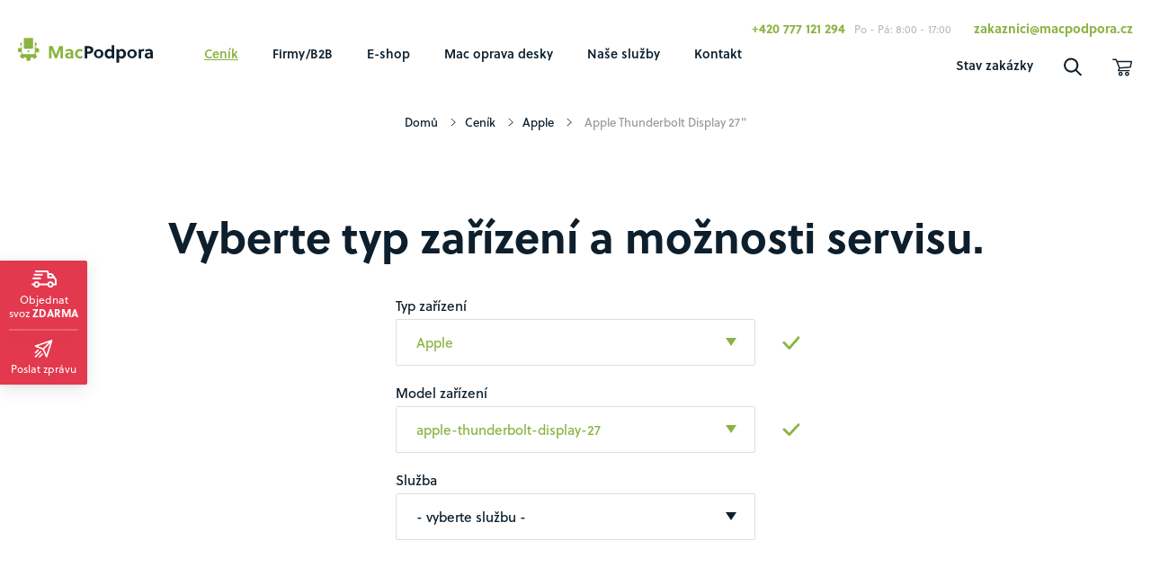

--- FILE ---
content_type: text/html; charset=UTF-8
request_url: https://macpodpora.cz/apple-servis-oprava/apple/apple-thunderbolt-display-27/
body_size: 30190
content:
<!DOCTYPE html>
<html lang="cs" class="no-js">
	<head>
		<meta charset="utf-8" />
		<!--[if IE]><meta http-equiv="X-UA-Compatible" content="IE=edge,chrome=1"><![endif]-->
		<meta name="viewport" content="width=device-width, initial-scale=1.0, minimum-scale=1.0, maximum-scale=1.0, user-scalable=0" />
		<link rel="shortcut icon" href="https://macpodpora.cz/wp-content/themes/macpodpora/static/img/favicon.ico?v=1" />
		<script>document.documentElement.className = document.documentElement.className.replace('no-js', 'js');</script>

		<link rel="preconnect" href="https://www.youtube.com">
		<link rel="preconnect" href="https://fonts.gstatic.com" crossorigin>

		<title>Oprava a servis apple-thunderbolt-display-27 &#8211; MacPodpora CZ</title>
<meta name='robots' content='max-image-preview:large' />

<!-- This site is optimized with the Yoast SEO Premium plugin v12.4 - https://yoast.com/wordpress/plugins/seo/ -->
<meta name="description" content="Objednejte si u nás servis či opravu vašeho apple-thunderbolt-display-27 za super cenu. Nabízíme služby Oprava napájecího zdroje, Výměna kabeláže, Výměna předního skla."/>
<meta name="robots" content="max-snippet:-1, max-image-preview:large, max-video-preview:-1"/>
<link rel="canonical" href="https://macpodpora.cz/apple-servis-oprava/apple/apple-thunderbolt-display-27/" />
<meta property="og:locale" content="cs_CZ" />
<meta property="og:type" content="article" />
<meta property="og:title" content="Oprava a servis apple-thunderbolt-display-27 &#8211; MacPodpora CZ" />
<meta property="og:description" content="Objednejte si u nás servis či opravu vašeho apple-thunderbolt-display-27 za super cenu. Nabízíme služby Oprava napájecího zdroje, Výměna kabeláže, Výměna předního skla." />
<meta property="og:url" content="https://macpodpora.cz/apple-servis-oprava/" />
<meta property="og:site_name" content="MacPodpora CZ" />
<meta property="article:publisher" content="https://www.facebook.com/macpodpora.cz/" />
<meta property="fb:app_id" content="1613014855640572" />
<meta name="twitter:card" content="summary_large_image" />
<meta name="twitter:description" content="Objednejte si u nás servis či opravu vašeho apple-thunderbolt-display-27 za super cenu. Nabízíme služby Oprava napájecího zdroje, Výměna kabeláže, Výměna předního skla." />
<meta name="twitter:title" content="Oprava a servis apple-thunderbolt-display-27 &#8211; MacPodpora CZ" />
<meta name="twitter:site" content="@MacPodpora" />
<meta name="twitter:creator" content="@MacPodpora" />
<script type='application/ld+json' class='yoast-schema-graph yoast-schema-graph--main'>{"@context":"https://schema.org","@graph":[{"@type":"Organization","@id":"https://macpodpora.cz/#organization","name":"MacPodpora","url":"https://macpodpora.cz/","sameAs":["https://www.facebook.com/macpodpora.cz/","https://www.instagram.com/explore/locations/18156028/macpodpora-isupport/","https://www.linkedin.com/company/macpodpora-s-r-o-/","https://www.youtube.com/channel/UCq4-xN3Ki7rHzO0ajS2HWAQ/feed","https://twitter.com/MacPodpora"],"logo":{"@type":"ImageObject","@id":"https://macpodpora.cz/#logo","url":"https://macpodpora.cz/wp-content/uploads/2018/04/logo-male.png","width":50,"height":54,"caption":"MacPodpora"},"image":{"@id":"https://macpodpora.cz/#logo"}},{"@type":"WebSite","@id":"https://macpodpora.cz/#website","url":"https://macpodpora.cz/","name":"MacPodpora CZ","publisher":{"@id":"https://macpodpora.cz/#organization"},"potentialAction":{"@type":"SearchAction","target":"https://macpodpora.cz/?s={search_term_string}","query-input":"required name=search_term_string"}},{"@type":"WebPage","@id":"https://macpodpora.cz/apple-servis-oprava/#webpage","url":"https://macpodpora.cz/apple-servis-oprava/","inLanguage":"cs","name":"Oprava a servis apple-thunderbolt-display-27 &#8211; MacPodpora CZ","isPartOf":{"@id":"https://macpodpora.cz/#website"},"datePublished":"2018-05-27T14:05:04+02:00","dateModified":"2025-05-28T19:26:45+02:00","description":"Objednejte si u n\u00e1s servis \u010di opravu va\u0161eho apple-thunderbolt-display-27 za super cenu. Nab\u00edz\u00edme slu\u017eby Oprava nap\u00e1jec\u00edho zdroje, V\u00fdm\u011bna kabel\u00e1\u017ee, V\u00fdm\u011bna p\u0159edn\u00edho skla."}]}</script>
<!-- / Yoast SEO Premium plugin. -->

<link rel='dns-prefetch' href='//www.googletagmanager.com' />
<link rel='dns-prefetch' href='//use.typekit.net' />
<link href='https://fonts.gstatic.com' crossorigin rel='preconnect' />
<link rel='stylesheet' id='wp-block-library-css' href='https://macpodpora.cz/wp-includes/css/dist/block-library/style.min.css?ver=6.2.8' type='text/css' media='all' />
<link rel='stylesheet' id='wc-blocks-vendors-style-css' href='https://macpodpora.cz/wp-content/plugins/woocommerce/packages/woocommerce-blocks/build/wc-blocks-vendors-style.css?ver=10.4.6' type='text/css' media='all' />
<link rel='stylesheet' id='wc-blocks-style-css' href='https://macpodpora.cz/wp-content/plugins/woocommerce/packages/woocommerce-blocks/build/wc-blocks-style.css?ver=10.4.6' type='text/css' media='all' />
<link rel='stylesheet' id='classic-theme-styles-css' href='https://macpodpora.cz/wp-includes/css/classic-themes.min.css?ver=6.2.8' type='text/css' media='all' />
<style id='global-styles-inline-css' type='text/css'>
body{--wp--preset--color--black: #000000;--wp--preset--color--cyan-bluish-gray: #abb8c3;--wp--preset--color--white: #ffffff;--wp--preset--color--pale-pink: #f78da7;--wp--preset--color--vivid-red: #cf2e2e;--wp--preset--color--luminous-vivid-orange: #ff6900;--wp--preset--color--luminous-vivid-amber: #fcb900;--wp--preset--color--light-green-cyan: #7bdcb5;--wp--preset--color--vivid-green-cyan: #00d084;--wp--preset--color--pale-cyan-blue: #8ed1fc;--wp--preset--color--vivid-cyan-blue: #0693e3;--wp--preset--color--vivid-purple: #9b51e0;--wp--preset--gradient--vivid-cyan-blue-to-vivid-purple: linear-gradient(135deg,rgba(6,147,227,1) 0%,rgb(155,81,224) 100%);--wp--preset--gradient--light-green-cyan-to-vivid-green-cyan: linear-gradient(135deg,rgb(122,220,180) 0%,rgb(0,208,130) 100%);--wp--preset--gradient--luminous-vivid-amber-to-luminous-vivid-orange: linear-gradient(135deg,rgba(252,185,0,1) 0%,rgba(255,105,0,1) 100%);--wp--preset--gradient--luminous-vivid-orange-to-vivid-red: linear-gradient(135deg,rgba(255,105,0,1) 0%,rgb(207,46,46) 100%);--wp--preset--gradient--very-light-gray-to-cyan-bluish-gray: linear-gradient(135deg,rgb(238,238,238) 0%,rgb(169,184,195) 100%);--wp--preset--gradient--cool-to-warm-spectrum: linear-gradient(135deg,rgb(74,234,220) 0%,rgb(151,120,209) 20%,rgb(207,42,186) 40%,rgb(238,44,130) 60%,rgb(251,105,98) 80%,rgb(254,248,76) 100%);--wp--preset--gradient--blush-light-purple: linear-gradient(135deg,rgb(255,206,236) 0%,rgb(152,150,240) 100%);--wp--preset--gradient--blush-bordeaux: linear-gradient(135deg,rgb(254,205,165) 0%,rgb(254,45,45) 50%,rgb(107,0,62) 100%);--wp--preset--gradient--luminous-dusk: linear-gradient(135deg,rgb(255,203,112) 0%,rgb(199,81,192) 50%,rgb(65,88,208) 100%);--wp--preset--gradient--pale-ocean: linear-gradient(135deg,rgb(255,245,203) 0%,rgb(182,227,212) 50%,rgb(51,167,181) 100%);--wp--preset--gradient--electric-grass: linear-gradient(135deg,rgb(202,248,128) 0%,rgb(113,206,126) 100%);--wp--preset--gradient--midnight: linear-gradient(135deg,rgb(2,3,129) 0%,rgb(40,116,252) 100%);--wp--preset--duotone--dark-grayscale: url('#wp-duotone-dark-grayscale');--wp--preset--duotone--grayscale: url('#wp-duotone-grayscale');--wp--preset--duotone--purple-yellow: url('#wp-duotone-purple-yellow');--wp--preset--duotone--blue-red: url('#wp-duotone-blue-red');--wp--preset--duotone--midnight: url('#wp-duotone-midnight');--wp--preset--duotone--magenta-yellow: url('#wp-duotone-magenta-yellow');--wp--preset--duotone--purple-green: url('#wp-duotone-purple-green');--wp--preset--duotone--blue-orange: url('#wp-duotone-blue-orange');--wp--preset--font-size--small: 13px;--wp--preset--font-size--medium: 20px;--wp--preset--font-size--large: 36px;--wp--preset--font-size--x-large: 42px;--wp--preset--spacing--20: 0.44rem;--wp--preset--spacing--30: 0.67rem;--wp--preset--spacing--40: 1rem;--wp--preset--spacing--50: 1.5rem;--wp--preset--spacing--60: 2.25rem;--wp--preset--spacing--70: 3.38rem;--wp--preset--spacing--80: 5.06rem;--wp--preset--shadow--natural: 6px 6px 9px rgba(0, 0, 0, 0.2);--wp--preset--shadow--deep: 12px 12px 50px rgba(0, 0, 0, 0.4);--wp--preset--shadow--sharp: 6px 6px 0px rgba(0, 0, 0, 0.2);--wp--preset--shadow--outlined: 6px 6px 0px -3px rgba(255, 255, 255, 1), 6px 6px rgba(0, 0, 0, 1);--wp--preset--shadow--crisp: 6px 6px 0px rgba(0, 0, 0, 1);}:where(.is-layout-flex){gap: 0.5em;}body .is-layout-flow > .alignleft{float: left;margin-inline-start: 0;margin-inline-end: 2em;}body .is-layout-flow > .alignright{float: right;margin-inline-start: 2em;margin-inline-end: 0;}body .is-layout-flow > .aligncenter{margin-left: auto !important;margin-right: auto !important;}body .is-layout-constrained > .alignleft{float: left;margin-inline-start: 0;margin-inline-end: 2em;}body .is-layout-constrained > .alignright{float: right;margin-inline-start: 2em;margin-inline-end: 0;}body .is-layout-constrained > .aligncenter{margin-left: auto !important;margin-right: auto !important;}body .is-layout-constrained > :where(:not(.alignleft):not(.alignright):not(.alignfull)){max-width: var(--wp--style--global--content-size);margin-left: auto !important;margin-right: auto !important;}body .is-layout-constrained > .alignwide{max-width: var(--wp--style--global--wide-size);}body .is-layout-flex{display: flex;}body .is-layout-flex{flex-wrap: wrap;align-items: center;}body .is-layout-flex > *{margin: 0;}:where(.wp-block-columns.is-layout-flex){gap: 2em;}.has-black-color{color: var(--wp--preset--color--black) !important;}.has-cyan-bluish-gray-color{color: var(--wp--preset--color--cyan-bluish-gray) !important;}.has-white-color{color: var(--wp--preset--color--white) !important;}.has-pale-pink-color{color: var(--wp--preset--color--pale-pink) !important;}.has-vivid-red-color{color: var(--wp--preset--color--vivid-red) !important;}.has-luminous-vivid-orange-color{color: var(--wp--preset--color--luminous-vivid-orange) !important;}.has-luminous-vivid-amber-color{color: var(--wp--preset--color--luminous-vivid-amber) !important;}.has-light-green-cyan-color{color: var(--wp--preset--color--light-green-cyan) !important;}.has-vivid-green-cyan-color{color: var(--wp--preset--color--vivid-green-cyan) !important;}.has-pale-cyan-blue-color{color: var(--wp--preset--color--pale-cyan-blue) !important;}.has-vivid-cyan-blue-color{color: var(--wp--preset--color--vivid-cyan-blue) !important;}.has-vivid-purple-color{color: var(--wp--preset--color--vivid-purple) !important;}.has-black-background-color{background-color: var(--wp--preset--color--black) !important;}.has-cyan-bluish-gray-background-color{background-color: var(--wp--preset--color--cyan-bluish-gray) !important;}.has-white-background-color{background-color: var(--wp--preset--color--white) !important;}.has-pale-pink-background-color{background-color: var(--wp--preset--color--pale-pink) !important;}.has-vivid-red-background-color{background-color: var(--wp--preset--color--vivid-red) !important;}.has-luminous-vivid-orange-background-color{background-color: var(--wp--preset--color--luminous-vivid-orange) !important;}.has-luminous-vivid-amber-background-color{background-color: var(--wp--preset--color--luminous-vivid-amber) !important;}.has-light-green-cyan-background-color{background-color: var(--wp--preset--color--light-green-cyan) !important;}.has-vivid-green-cyan-background-color{background-color: var(--wp--preset--color--vivid-green-cyan) !important;}.has-pale-cyan-blue-background-color{background-color: var(--wp--preset--color--pale-cyan-blue) !important;}.has-vivid-cyan-blue-background-color{background-color: var(--wp--preset--color--vivid-cyan-blue) !important;}.has-vivid-purple-background-color{background-color: var(--wp--preset--color--vivid-purple) !important;}.has-black-border-color{border-color: var(--wp--preset--color--black) !important;}.has-cyan-bluish-gray-border-color{border-color: var(--wp--preset--color--cyan-bluish-gray) !important;}.has-white-border-color{border-color: var(--wp--preset--color--white) !important;}.has-pale-pink-border-color{border-color: var(--wp--preset--color--pale-pink) !important;}.has-vivid-red-border-color{border-color: var(--wp--preset--color--vivid-red) !important;}.has-luminous-vivid-orange-border-color{border-color: var(--wp--preset--color--luminous-vivid-orange) !important;}.has-luminous-vivid-amber-border-color{border-color: var(--wp--preset--color--luminous-vivid-amber) !important;}.has-light-green-cyan-border-color{border-color: var(--wp--preset--color--light-green-cyan) !important;}.has-vivid-green-cyan-border-color{border-color: var(--wp--preset--color--vivid-green-cyan) !important;}.has-pale-cyan-blue-border-color{border-color: var(--wp--preset--color--pale-cyan-blue) !important;}.has-vivid-cyan-blue-border-color{border-color: var(--wp--preset--color--vivid-cyan-blue) !important;}.has-vivid-purple-border-color{border-color: var(--wp--preset--color--vivid-purple) !important;}.has-vivid-cyan-blue-to-vivid-purple-gradient-background{background: var(--wp--preset--gradient--vivid-cyan-blue-to-vivid-purple) !important;}.has-light-green-cyan-to-vivid-green-cyan-gradient-background{background: var(--wp--preset--gradient--light-green-cyan-to-vivid-green-cyan) !important;}.has-luminous-vivid-amber-to-luminous-vivid-orange-gradient-background{background: var(--wp--preset--gradient--luminous-vivid-amber-to-luminous-vivid-orange) !important;}.has-luminous-vivid-orange-to-vivid-red-gradient-background{background: var(--wp--preset--gradient--luminous-vivid-orange-to-vivid-red) !important;}.has-very-light-gray-to-cyan-bluish-gray-gradient-background{background: var(--wp--preset--gradient--very-light-gray-to-cyan-bluish-gray) !important;}.has-cool-to-warm-spectrum-gradient-background{background: var(--wp--preset--gradient--cool-to-warm-spectrum) !important;}.has-blush-light-purple-gradient-background{background: var(--wp--preset--gradient--blush-light-purple) !important;}.has-blush-bordeaux-gradient-background{background: var(--wp--preset--gradient--blush-bordeaux) !important;}.has-luminous-dusk-gradient-background{background: var(--wp--preset--gradient--luminous-dusk) !important;}.has-pale-ocean-gradient-background{background: var(--wp--preset--gradient--pale-ocean) !important;}.has-electric-grass-gradient-background{background: var(--wp--preset--gradient--electric-grass) !important;}.has-midnight-gradient-background{background: var(--wp--preset--gradient--midnight) !important;}.has-small-font-size{font-size: var(--wp--preset--font-size--small) !important;}.has-medium-font-size{font-size: var(--wp--preset--font-size--medium) !important;}.has-large-font-size{font-size: var(--wp--preset--font-size--large) !important;}.has-x-large-font-size{font-size: var(--wp--preset--font-size--x-large) !important;}
.wp-block-navigation a:where(:not(.wp-element-button)){color: inherit;}
:where(.wp-block-columns.is-layout-flex){gap: 2em;}
.wp-block-pullquote{font-size: 1.5em;line-height: 1.6;}
</style>
<link rel='stylesheet' id='contact-form-7-css' href='https://macpodpora.cz/wp-content/plugins/contact-form-7/includes/css/styles.css?ver=5.8' type='text/css' media='all' />
<link rel='stylesheet' id='woocommerce-layout-css' href='https://macpodpora.cz/wp-content/plugins/woocommerce/assets/css/woocommerce-layout.css?ver=7.9.0' type='text/css' media='all' />
<link rel='stylesheet' id='woocommerce-smallscreen-css' href='https://macpodpora.cz/wp-content/plugins/woocommerce/assets/css/woocommerce-smallscreen.css?ver=7.9.0' type='text/css' media='only screen and (max-width: 768px)' />
<link rel='stylesheet' id='woocommerce-general-css' href='https://macpodpora.cz/wp-content/plugins/woocommerce/assets/css/woocommerce.css?ver=7.9.0' type='text/css' media='all' />
<style id='woocommerce-inline-inline-css' type='text/css'>
.woocommerce form .form-row .required { visibility: visible; }
</style>
<link rel='stylesheet' id='sk-fonts-css' href='https://use.typekit.net/ytv7ele.css?ver=1.7.0' type='text/css' media='all' />
<link rel='stylesheet' id='sk-style-css' href='https://macpodpora.cz/wp-content/themes/macpodpora/static/css/style.css?ver=1.7.0' type='text/css' media='all' />
<link rel='stylesheet' id='sk-print-css' href='https://macpodpora.cz/wp-content/themes/macpodpora/static/css/print.css?ver=1.7.0' type='text/css' media='print' />
<link rel='stylesheet' id='popup-maker-site-css' href='//macpodpora.cz/wp-content/uploads/pum/pum-site-styles.css?generated=1761924297&#038;ver=1.20.5' type='text/css' media='all' />
<script type='text/javascript' id='google-analytics-opt-out-js-after'>
			var gaProperty = 'G-4HW4STM7TE';
			var disableStr = 'ga-disable-' + gaProperty;
			if ( document.cookie.indexOf( disableStr + '=true' ) > -1 ) {
				window[disableStr] = true;
			}
			function gaOptout() {
				document.cookie = disableStr + '=true; expires=Thu, 31 Dec 2099 23:59:59 UTC; path=/';
				window[disableStr] = true;
			}
</script>
<script type='text/javascript' src='https://www.googletagmanager.com/gtag/js?id=G-4HW4STM7TE' id='google-tag-manager-js'></script>
<script type='text/javascript' id='google-tag-manager-js-after'>
		window.dataLayer = window.dataLayer || [];
		function gtag(){dataLayer.push(arguments);}
		gtag('js', new Date());
		gtag('set', 'developer_id.dOGY3NW', true);

		gtag('config', 'G-4HW4STM7TE', {
			'allow_google_signals': true,
			'link_attribution': false,
			'anonymize_ip': true,
			'linker':{
				'domains': [],
				'allow_incoming': false,
			},
			'custom_map': {
				'dimension1': 'logged_in'
			},
			'logged_in': 'no'
		} );

		
		
</script>
<script type='text/javascript' src='https://macpodpora.cz/wp-includes/js/jquery/jquery.min.js?ver=3.6.4' id='jquery-core-js'></script>
<link rel="https://api.w.org/" href="https://macpodpora.cz/wp-json/" /><link rel="alternate" type="application/json" href="https://macpodpora.cz/wp-json/wp/v2/pages/6867" /><link rel="alternate" type="application/json+oembed" href="https://macpodpora.cz/wp-json/oembed/1.0/embed?url=https%3A%2F%2Fmacpodpora.cz%2Fapple-servis-oprava%2F" />
<link rel="alternate" type="text/xml+oembed" href="https://macpodpora.cz/wp-json/oembed/1.0/embed?url=https%3A%2F%2Fmacpodpora.cz%2Fapple-servis-oprava%2F&#038;format=xml" />
	<noscript><style>.woocommerce-product-gallery{ opacity: 1 !important; }</style></noscript>
			<style type="text/css" id="wp-custom-css">
			.grecaptcha-badge { 
visibility: hidden; 
}		</style>
		<noscript><style id="rocket-lazyload-nojs-css">.rll-youtube-player, [data-lazy-src]{display:none !important;}</style></noscript>
		
		<!-- Google Tag Manager -->
		<script>(function(w,d,s,l,i){w[l]=w[l]||[];w[l].push({'gtm.start':
		new Date().getTime(),event:'gtm.js'});var f=d.getElementsByTagName(s)[0],
		j=d.createElement(s),dl=l!='dataLayer'?'&l='+l:'';j.async=true;j.src=
		'https://www.googletagmanager.com/gtm.js?id='+i+dl;f.parentNode.insertBefore(j,f);
		})(window,document,'script','dataLayer','GTM-WMVNNV3');</script>
		<!-- End Google Tag Manager -->
	</head>
	<body data-rsssl=1 class="page-template page-template-template-guide page-template-template-guide-php page page-id-6867 theme-macpodpora woocommerce-no-js page-subpage">

		<div id="fb-root"></div>
		<script>(function(d, s, id) {
		  var js, fjs = d.getElementsByTagName(s)[0];
		  if (d.getElementById(id)) return;
		  js = d.createElement(s); js.id = id;
		  js.src = "//connect.facebook.net/cs_CZ/sdk.js#xfbml=1&version=v2.9";
		  fjs.parentNode.insertBefore(js, fjs);
		}(document, 'script', 'facebook-jssdk'));</script>

		<!-- Google Tag Manager (noscript) -->
		<noscript><iframe src="https://www.googletagmanager.com/ns.html?id=GTM-WMVNNV3"
		height="0" width="0" style="display:none;visibility:hidden"></iframe></noscript>
		<!-- End Google Tag Manager (noscript) -->

		<p class="m-accessibility">
			<a title="Přejít k obsahu (Klávesová zkratka: Alt + 2)" accesskey="2" href="#main">Přejít k obsahu</a>
			<span class="hide">|</span>
			<a href="#menu-main">Přejít k hlavnímu menu</a>
			<span class="hide">|</span>
			<a href="#form-search">Přejít k vyhledávání</a>
		</p>

		<div class="header">
			<div class="header__inner">
				<div class="row-main row-main--wide">
					
<div class="b-top">

	<p class="b-top__phone"><a href="tel:+420777121294">+420 777 121 294</a></p><p class="b-top__open">Po - Pá: 8:00 - 17:00</p><p class="b-top__email"><a href="mailto:zaka&#122;nici&#064;&#109;&#097;&#099;&#112;o&#100;po&#114;&#097;.&#099;z">zaka&#122;nici&#064;&#109;&#097;&#099;&#112;o&#100;po&#114;&#097;.&#099;z</a></p>
</div>


<div class="logo">
		<p class="logo__img" role="banner">
		<a href="https://macpodpora.cz">
			<img src="https://macpodpora.cz/wp-content/themes/macpodpora/static/img/macpodpora-logo.svg" alt="Mac Podpora" width="150" height="28" />
		</a>
	</p>
		</div>


<div class="m-header">
	<ul class="m-header__list">
		<li class="m-header__item m-header__item--status">
			<a href="https://macpodpora.cz/stav-zakazky-servis-mac-iphone-2/" class="m-header__link">
				Stav zakázky			</a>
		</li>
		<li class="m-header__item">
			<a href="#" class="m-header__link m-header__link--search">
				<span class="icon-svg icon-svg--search">
	<svg class="icon-svg__svg icon-svg--search__svg" xmlns:xlink="http://www.w3.org/1999/xlink">
		<use xlink:href="https://macpodpora.cz/wp-content/themes/macpodpora/static/img/bg/icons-svg.svg?v=1.7.0#icon-search" x="0" y="0" width="100%" height="100%"></use>
	</svg>
</span>			</a>
		</li>
				<li class="m-header__item m-header__item--spec">
			<a href="https://macpodpora.cz/kosik-2/" class="m-header__link">
				<span class="icon-svg icon-svg--cart">
	<svg class="icon-svg__svg icon-svg--cart__svg" xmlns:xlink="http://www.w3.org/1999/xlink">
		<use xlink:href="https://macpodpora.cz/wp-content/themes/macpodpora/static/img/bg/icons-svg.svg?v=1.7.0#icon-cart" x="0" y="0" width="100%" height="100%"></use>
	</svg>
</span>				<span class="m-header__bag-num cart-count hide">0</span>
			</a>
		</li>
		<li class="m-header__item m-header__item--menu">
			<a href="#" class="m-header__link js-menu-open">
				<span class="m-header__text">Menu</span>
				<span class="m-header__menu">
					<span>
						<i></i>
						<i></i>
						<i></i>
						<i></i>
					</span>
				</span>
			</a>
		</li>
	</ul>
	<div class="b-bag mb-10"></div>
</div>

<div id="menu-main" class="m-main" role="navigation">
	<ul id="menu-menu" class="m-main__list"><li id="nav-menu-item-8775" class="m-main__item  menu-item menu-item-type-post_type menu-item-object-page current-menu-item page_item page-item-6867 current_page_item menu-item-has-children"><a href="https://macpodpora.cz/apple-servis-oprava/" class="m-main__link">Ceník<span class="m-main__toggle js-submenu-open"></span></a><div class="m-sub"><ul class="m-sub__list">
	<li id="nav-menu-item-11603" class=" m-sub__item menu-item menu-item-type-custom menu-item-object-custom"><a href="https://macpodpora.cz/apple-servis-oprava/iphone/" class="m-sub__link">iPhone</a></li>
	<li id="nav-menu-item-11604" class=" m-sub__item menu-item menu-item-type-custom menu-item-object-custom"><a href="https://macpodpora.cz/apple-servis-oprava/ipad/" class="m-sub__link">iPad</a></li>
	<li id="nav-menu-item-11605" class=" m-sub__item menu-item menu-item-type-custom menu-item-object-custom"><a href="https://macpodpora.cz/apple-servis-oprava/macbook/" class="m-sub__link">MacBook</a></li>
	<li id="nav-menu-item-11606" class=" m-sub__item menu-item menu-item-type-custom menu-item-object-custom"><a href="https://macpodpora.cz/apple-servis-oprava/imac/" class="m-sub__link">iMac</a></li>
	<li id="nav-menu-item-11607" class=" m-sub__item menu-item menu-item-type-custom menu-item-object-custom"><a href="https://macpodpora.cz/apple-servis-oprava/mac-mini/" class="m-sub__link">Mac Mini</a></li>
	<li id="nav-menu-item-11608" class=" m-sub__item menu-item menu-item-type-custom menu-item-object-custom"><a href="https://macpodpora.cz/apple-servis-oprava/apple-watch/" class="m-sub__link">Apple Watch</a></li>
	<li id="nav-menu-item-14285" class=" m-sub__item menu-item menu-item-type-custom menu-item-object-custom"><a href="https://macpodpora.cz/apple-servis-oprava/airpods/airpods-1-a-2-generace/" class="m-sub__link">Airpods</a></li>
	<li id="nav-menu-item-11609" class=" m-sub__item menu-item menu-item-type-custom menu-item-object-custom"><a href="https://macpodpora.cz/apple-servis-oprava/adaptery/" class="m-sub__link">Adaptéry MagSafe</a></li>
	<li id="nav-menu-item-15059" class=" m-sub__item menu-item menu-item-type-custom menu-item-object-custom"><a href="https://macpodpora.cz/apple-servis-oprava/samsung/" class="m-sub__link">Samsung</a></li>
	<li id="nav-menu-item-15606" class=" m-sub__item menu-item menu-item-type-custom menu-item-object-custom"><a href="https://macpodpora.cz/cenik-2/oprava-google-pixel/" class="m-sub__link">Google Pixel</a></li>
	<li id="nav-menu-item-14014" class=" m-sub__item menu-item menu-item-type-custom menu-item-object-custom"><a href="https://macpodpora.cz/apple-servis-oprava/herni-konzole/nintendo-switch/" class="m-sub__link">Nintendo Switch</a></li>
	<li id="nav-menu-item-14015" class=" m-sub__item menu-item menu-item-type-custom menu-item-object-custom"><a href="https://macpodpora.cz/apple-servis-oprava/herni-konzole/playstation/" class="m-sub__link">PlayStation</a></li>
	<li id="nav-menu-item-14658" class=" m-sub__item menu-item menu-item-type-custom menu-item-object-custom"><a href="https://macpodpora.cz/apple-servis-oprava/herni-konzole/steam-deck/" class="m-sub__link">Steam Deck</a></li>
	<li id="nav-menu-item-15454" class=" m-sub__item menu-item menu-item-type-custom menu-item-object-custom"><a href="https://macpodpora.cz/apple-servis-oprava/herni-konzole/xbox/" class="m-sub__link">Xbox</a></li>
	<li id="nav-menu-item-13305" class=" m-sub__item menu-item menu-item-type-custom menu-item-object-custom"><a href="https://macpodpora.cz/servis-ostatnich-znacek/" class="m-sub__link">Ostatní značky</a></li>
</ul></div></li>
<li id="nav-menu-item-14027" class="m-main__item  menu-item menu-item-type-post_type menu-item-object-page"><a href="https://macpodpora.cz/podpora-pro-firmy/" class="m-main__link">Firmy/B2B</a></li>
<li id="nav-menu-item-5204" class="m-main__item  menu-item menu-item-type-post_type menu-item-object-page menu-item-has-children"><a href="https://macpodpora.cz/obchod/" class="m-main__link">E-shop<span class="m-main__toggle js-submenu-open"></span></a><div class="m-sub"><ul class="m-sub__list">
	<li id="nav-menu-item-13223" class=" m-sub__item menu-item menu-item-type-custom menu-item-object-custom"><a href="https://macpodpora.cz/obchod/akce_macbook/" class="m-sub__link">AKCE!</a></li>
	<li id="nav-menu-item-10159" class=" m-sub__item menu-item menu-item-type-taxonomy menu-item-object-product_cat"><a href="https://macpodpora.cz/obchod/./macbook_bazar/" class="m-sub__link">MacBook</a></li>
	<li id="nav-menu-item-10162" class=" m-sub__item menu-item menu-item-type-taxonomy menu-item-object-product_cat"><a href="https://macpodpora.cz/obchod/./macbook_air/" class="m-sub__link">MacBook Air</a></li>
	<li id="nav-menu-item-10158" class=" m-sub__item menu-item menu-item-type-taxonomy menu-item-object-product_cat"><a href="https://macpodpora.cz/obchod/./macbook_pro_bazar/" class="m-sub__link">MacBook Pro</a></li>
	<li id="nav-menu-item-10161" class=" m-sub__item menu-item menu-item-type-taxonomy menu-item-object-product_cat"><a href="https://macpodpora.cz/obchod/./imac_bazar/" class="m-sub__link">iMac</a></li>
	<li id="nav-menu-item-10160" class=" m-sub__item menu-item menu-item-type-taxonomy menu-item-object-product_cat"><a href="https://macpodpora.cz/obchod/./mac_mini_bazar/" class="m-sub__link">Mac Mini</a></li>
	<li id="nav-menu-item-10198" class=" m-sub__item menu-item menu-item-type-custom menu-item-object-custom"><a href="https://macpodpora.cz/obchod/mac-pro/" class="m-sub__link">Mac Pro</a></li>
	<li id="nav-menu-item-14089" class=" m-sub__item menu-item menu-item-type-custom menu-item-object-custom"><a href="https://macpodpora.cz/obchod/mac_studio/" class="m-sub__link">Mac Studio</a></li>
	<li id="nav-menu-item-10859" class=" m-sub__item menu-item menu-item-type-custom menu-item-object-custom"><a href="https://macpodpora.cz/obchod/iphone_bazar/" class="m-sub__link">iPhone</a></li>
	<li id="nav-menu-item-14391" class=" m-sub__item menu-item menu-item-type-custom menu-item-object-custom"><a target="_blank" href="https://www.gorillaglass.cz" class="m-sub__link">Příslušenství</a></li>
</ul></div></li>
<li id="nav-menu-item-12481" class="m-main__item  menu-item menu-item-type-post_type menu-item-object-page menu-item-has-children"><a href="https://macpodpora.cz/mac-oprava-desky/" class="m-main__link">Mac oprava desky<span class="m-main__toggle js-submenu-open"></span></a><div class="m-sub"><ul class="m-sub__list">
	<li id="nav-menu-item-12482" class=" m-sub__item menu-item menu-item-type-post_type menu-item-object-page"><a href="https://macpodpora.cz/oprava-zakladni-desky-macbook-pro-praha/" class="m-sub__link">Oprava základní desky MacBook Pro Praha</a></li>
	<li id="nav-menu-item-12483" class=" m-sub__item menu-item menu-item-type-post_type menu-item-object-page"><a href="https://macpodpora.cz/oprava-zakladni-desky-macbook-air-praha-777-121-294/" class="m-sub__link">Oprava základní desky MacBook Air Praha</a></li>
	<li id="nav-menu-item-12484" class=" m-sub__item menu-item menu-item-type-post_type menu-item-object-page"><a href="https://macpodpora.cz/oprava-zakladni-desky-mac-pro-praha/" class="m-sub__link">Oprava základní desky Mac Pro Praha</a></li>
	<li id="nav-menu-item-12485" class=" m-sub__item menu-item menu-item-type-post_type menu-item-object-page"><a href="https://macpodpora.cz/oprava-zakladni-desky-mac-mini-praha/" class="m-sub__link">Oprava základní desky Mac mini Praha</a></li>
	<li id="nav-menu-item-15633" class=" m-sub__item menu-item menu-item-type-post_type menu-item-object-page"><a href="https://macpodpora.cz/nejcastejsi-zavady-macbook/" class="m-sub__link">Nejčastější závady MacBooku</a></li>
	<li id="nav-menu-item-15634" class=" m-sub__item menu-item menu-item-type-post_type menu-item-object-page"><a href="https://macpodpora.cz/nejcastejsi-zavady-iphone/" class="m-sub__link">Nejčastější závady iPhone</a></li>
	<li id="nav-menu-item-15632" class=" m-sub__item menu-item menu-item-type-post_type menu-item-object-page"><a href="https://macpodpora.cz/nejcastejsi-zavady-playstation/" class="m-sub__link">Nejčastější závady PlayStation</a></li>
</ul></div></li>
<li id="nav-menu-item-15319" class="m-main__item  menu-item menu-item-type-post_type menu-item-object-page menu-item-has-children"><a href="https://macpodpora.cz/sluzby/" class="m-main__link">Naše služby<span class="m-main__toggle js-submenu-open"></span></a><div class="m-sub"><ul class="m-sub__list">
	<li id="nav-menu-item-15322" class=" m-sub__item menu-item menu-item-type-post_type menu-item-object-page"><a href="https://macpodpora.cz/sluzby/" class="m-sub__link">Co děláme?</a></li>
	<li id="nav-menu-item-4803" class=" m-sub__item menu-item menu-item-type-post_type menu-item-object-page"><a href="https://macpodpora.cz/cenik-2/vylepseni-macu/" class="m-sub__link">Zrychlit Mac</a></li>
	<li id="nav-menu-item-15321" class=" m-sub__item menu-item menu-item-type-post_type menu-item-object-page"><a href="https://macpodpora.cz/objednat-technika/" class="m-sub__link">Objednat technika</a></li>
</ul></div></li>
<li id="nav-menu-item-1517" class="m-main__item  menu-item menu-item-type-post_type menu-item-object-page menu-item-has-children"><a href="https://macpodpora.cz/kontakt/praha/" class="m-main__link">Kontakt<span class="m-main__toggle js-submenu-open"></span></a><div class="m-sub"><ul class="m-sub__list">
	<li id="nav-menu-item-8536" class=" m-sub__item contact-praha menu-item menu-item-type-post_type menu-item-object-page"><span class="m-sub__icon"><span class="icon-svg icon-svg--menu-place"><svg class="icon-svg__svg icon-svg--menu-place__svg" xmlns:xlink="http://www.w3.org/1999/xlink"><use xlink:href="https://macpodpora.cz/wp-content/themes/macpodpora/static/img/bg/icons-svg.svg?v=1.7.0#icon-menu-place" x="0" y="0" width="100%" height="100%"></use></svg></span></span><a href="https://macpodpora.cz/kontakt/praha/" class="m-sub__link">Praha 5, Na Bělidle 3</a><div class="m-sub__desc"><a href="tel:+420777121294">+420 777 121 294</a><a href="mailto:zakaznici@macpodpora.cz">zakaznici@macpodpora.cz</a></div></li>
	<li id="nav-menu-item-8537" class=" m-sub__item contact-brno menu-item menu-item-type-post_type menu-item-object-page"><span class="m-sub__icon"><span class="icon-svg icon-svg--menu-place"><svg class="icon-svg__svg icon-svg--menu-place__svg" xmlns:xlink="http://www.w3.org/1999/xlink"><use xlink:href="https://macpodpora.cz/wp-content/themes/macpodpora/static/img/bg/icons-svg.svg?v=1.7.0#icon-menu-place" x="0" y="0" width="100%" height="100%"></use></svg></span></span><a href="https://macpodpora.cz/kontakt/brno/" class="m-sub__link">Brno, Příkop 27</a><div class="m-sub__desc"><a href="tel:+420777121294">+420 777 121 294</a><a href="mailto:brno@macpodpora.cz">brno@macpodpora.cz</a></div></li>
	<li id="nav-menu-item-14840" class=" m-sub__item menu-item menu-item-type-post_type menu-item-object-page"><span class="m-sub__icon"><span class="icon-svg icon-svg--menu-symbol"><svg class="icon-svg__svg icon-svg--menu-symbol__svg" xmlns:xlink="http://www.w3.org/1999/xlink"><use xlink:href="https://macpodpora.cz/wp-content/themes/macpodpora/static/img/bg/icons-svg.svg?v=1.7.0#icon-menu-symbol" x="0" y="0" width="100%" height="100%"></use></svg></span></span><a href="https://macpodpora.cz/objednat-svoz/" class="m-sub__link">Objednat svoz zařízení</a></li>
	<li id="nav-menu-item-15631" class=" m-sub__item menu-item menu-item-type-post_type menu-item-object-page"><span class="m-sub__icon"><span class="icon-svg icon-svg--menu-symbol"><svg class="icon-svg__svg icon-svg--menu-symbol__svg" xmlns:xlink="http://www.w3.org/1999/xlink"><use xlink:href="https://macpodpora.cz/wp-content/themes/macpodpora/static/img/bg/icons-svg.svg?v=1.7.0#icon-menu-symbol" x="0" y="0" width="100%" height="100%"></use></svg></span></span><a href="https://macpodpora.cz/apple-nejcastejsi-dotazy-faq/" class="m-sub__link">Časté dotazy FAQ</a></li>
	<li id="nav-menu-item-8538" class=" m-sub__item about menu-item menu-item-type-post_type menu-item-object-page"><span class="m-sub__icon"><span class="icon-svg icon-svg--menu-symbol"><svg class="icon-svg__svg icon-svg--menu-symbol__svg" xmlns:xlink="http://www.w3.org/1999/xlink"><use xlink:href="https://macpodpora.cz/wp-content/themes/macpodpora/static/img/bg/icons-svg.svg?v=1.7.0#icon-menu-symbol" x="0" y="0" width="100%" height="100%"></use></svg></span></span><a href="https://macpodpora.cz/kontakt/o-nas/" class="m-sub__link">O nás</a></li>
	<li id="nav-menu-item-8539" class=" m-sub__item news menu-item menu-item-type-post_type menu-item-object-page"><span class="m-sub__icon"><span class="icon-svg icon-svg--menu-news"><svg class="icon-svg__svg icon-svg--menu-news__svg" xmlns:xlink="http://www.w3.org/1999/xlink"><use xlink:href="https://macpodpora.cz/wp-content/themes/macpodpora/static/img/bg/icons-svg.svg?v=1.7.0#icon-menu-news" x="0" y="0" width="100%" height="100%"></use></svg></span></span><a href="https://macpodpora.cz/kontakt/nas-blog/" class="m-sub__link">Apple novinky</a><div class="m-sub__desc"><div class="m-sub__news"><a href="https://macpodpora.cz/cisteni-a-prepastovani-ps5-proti-prehrivani/">Playstation 5 se přehřívá</a><a href="https://macpodpora.cz/obraz-z-iphonu/">Obraz z iPhonu: Když se technologie mění v umění</a></div></div></li>
</ul></div></li>
</ul></div>
				</div>
			</div>

			<form action="https://macpodpora.cz" class="f-search" id="form-search" role="search">
	<div class="row-main">
		<p class="f-search__inner">
			<span class="f-search__fix inp__fix inp__fix--icon-before-after">
				<span class="icon-svg icon-svg--search">
	<svg class="icon-svg__svg icon-svg--search__svg" xmlns:xlink="http://www.w3.org/1999/xlink">
		<use xlink:href="https://macpodpora.cz/wp-content/themes/macpodpora/static/img/bg/icons-svg.svg?v=1.7.0#icon-search" x="0" y="0" width="100%" height="100%"></use>
	</svg>
</span>				<span class="icon-svg icon-svg--cross">
	<svg class="icon-svg__svg icon-svg--cross__svg" xmlns:xlink="http://www.w3.org/1999/xlink">
		<use xlink:href="https://macpodpora.cz/wp-content/themes/macpodpora/static/img/bg/icons-svg.svg?v=1.7.0#icon-cross" x="0" y="0" width="100%" height="100%"></use>
	</svg>
</span>				<input class="inp__text inp__text--dark" type="text" name="s" placeholder="Hledat">
			</span>
			<span>
				<button class="f-search__btn btn btn--secondary" type="submit">
					<span class="btn__text">
						Vyhledat					</span>
				</button>
			</span>
		</p>
		<a href="#" class="f-search__back">
			<span class="icon-svg icon-svg--right-arrow">
	<svg class="icon-svg__svg icon-svg--right-arrow__svg" xmlns:xlink="http://www.w3.org/1999/xlink">
		<use xlink:href="https://macpodpora.cz/wp-content/themes/macpodpora/static/img/bg/icons-svg.svg?v=1.7.0#icon-right-arrow" x="0" y="0" width="100%" height="100%"></use>
	</svg>
</span>		</a>
	</div>
</form>		</div>

<div id="main" class="main" role="main">
	<p class="m-breadcrumbs"><span class="vhide">Nacházíte se zde:</span><a href="https://macpodpora.cz" class="m-breadcrumbs__link">Domů <span class="icon-svg icon-svg--right-arrow"><svg class="icon-svg__svg icon-svg--right-arrow__svg" xmlns:xlink="http://www.w3.org/1999/xlink"><use xlink:href="https://macpodpora.cz/wp-content/themes/macpodpora/static/img/bg/icons-svg.svg?v=1.7.0#icon-right-arrow" x="0" y="0" width="100%" height="100%"></use></svg></span></a><a href="https://macpodpora.cz/cenik-2/" class="m-breadcrumbs__link">Ceník <span class="icon-svg icon-svg--right-arrow"><svg class="icon-svg__svg icon-svg--right-arrow__svg" xmlns:xlink="http://www.w3.org/1999/xlink"><use xlink:href="https://macpodpora.cz/wp-content/themes/macpodpora/static/img/bg/icons-svg.svg?v=1.7.0#icon-right-arrow" x="0" y="0" width="100%" height="100%"></use></svg></span></a><a href="https://macpodpora.cz/apple-servis-oprava/apple/" class="m-breadcrumbs__link">Apple <span class="icon-svg icon-svg--right-arrow"><svg class="icon-svg__svg icon-svg--right-arrow__svg" xmlns:xlink="http://www.w3.org/1999/xlink"><use xlink:href="https://macpodpora.cz/wp-content/themes/macpodpora/static/img/bg/icons-svg.svg?v=1.7.0#icon-right-arrow" x="0" y="0" width="100%" height="100%"></use></svg></span></a> <span class="m-breadcrumbs__link is-active">Apple Thunderbolt Display 27"</span> </p><!-- .breadcrumbs --><script type="application/ld+json">{
    "@context": "http:\/\/schema.org",
    "@type": "BreadcrumbList",
    "itemListElement": [
        {
            "@type": "ListItem",
            "position": 1,
            "item": {
                "name": "Dom\u016f",
                "@id": "https:\/\/macpodpora.cz"
            }
        },
        {
            "@type": "ListItem",
            "position": 2,
            "item": {
                "name": "Cen\u00edk",
                "@id": "https:\/\/macpodpora.cz\/cenik-2\/"
            }
        },
        {
            "@type": "ListItem",
            "position": 3,
            "item": {
                "name": "Apple",
                "@id": "https:\/\/macpodpora.cz\/apple-servis-oprava\/apple\/"
            }
        },
        {
            "@type": "ListItem",
            "position": 4,
            "item": {
                "name": "Apple Thunderbolt Display 27\"",
                "@id": "https:\/\/macpodpora.cz\/apple-servis-oprava\/apple\/apple-thunderbolt-display-27\/"
            }
        }
    ]
}</script>
	<div class="pt-middle pb-big mb-big">
		<div class="row-main row-main--spec">
			<div class="b-annot mb-30">
				<p class="b-annot__title">
					Vyberte typ zařízení a možnosti servisu.				</p>
			</div>

			<div class="b-services-select">
				<div class="b-services-select__row">
					<div id="js-type" class="select-list select-list--active">
						<span class="select-list__label">Typ zařízení</span>

						<p class="select-list__box js-select-show">
															<span class="select-list__value">Apple</span>
							
							<span class="select-list__ico"></span>
						</p>

												<ul class="select-list__list">
														<li class="select-list__item ">
								<a href="https://macpodpora.cz/apple-servis-oprava/airpods/" class="select-list__link ">Airpods</a>
							</li>
														<li class="select-list__item ">
								<a href="https://macpodpora.cz/apple-servis-oprava/iphone/" class="select-list__link ">iPhone</a>
							</li>
														<li class="select-list__item ">
								<a href="https://macpodpora.cz/apple-servis-oprava/ipad/" class="select-list__link ">iPad</a>
							</li>
														<li class="select-list__item ">
								<a href="https://macpodpora.cz/apple-servis-oprava/macbook/" class="select-list__link ">MacBook</a>
							</li>
														<li class="select-list__item ">
								<a href="https://macpodpora.cz/apple-servis-oprava/imac/" class="select-list__link ">iMac</a>
							</li>
														<li class="select-list__item ">
								<a href="https://macpodpora.cz/apple-servis-oprava/mac-pro/" class="select-list__link ">Mac Pro</a>
							</li>
														<li class="select-list__item ">
								<a href="https://macpodpora.cz/apple-servis-oprava/mac-mini/" class="select-list__link ">Mac Mini</a>
							</li>
														<li class="select-list__item ">
								<a href="https://macpodpora.cz/apple-servis-oprava/apple-watch/" class="select-list__link ">Apple Watch</a>
							</li>
														<li class="select-list__item ">
								<a href="https://macpodpora.cz/apple-servis-oprava/adaptery/" class="select-list__link ">Adaptéry</a>
							</li>
														<li class="select-list__item ">
								<a href="https://macpodpora.cz/apple-servis-oprava/samsung/" class="select-list__link ">Samsung</a>
							</li>
														<li class="select-list__item ">
								<a href="https://macpodpora.cz/apple-servis-oprava/xiaomi/" class="select-list__link ">Xiaomi</a>
							</li>
														<li class="select-list__item ">
								<a href="https://macpodpora.cz/apple-servis-oprava/huawei/" class="select-list__link ">Huawei</a>
							</li>
														<li class="select-list__item ">
								<a href="https://macpodpora.cz/apple-servis-oprava/drony/" class="select-list__link ">Drony</a>
							</li>
														<li class="select-list__item ">
								<a href="https://macpodpora.cz/apple-servis-oprava/herni-konzole/" class="select-list__link ">Herní konzole</a>
							</li>
													</ul>
						<span class="select-list__active"><span class="icon-svg icon-svg--check"><svg class="icon-svg__svg icon-svg--check__svg" xmlns:xlink="http://www.w3.org/1999/xlink"><use xlink:href="https://macpodpora.cz/wp-content/themes/macpodpora/static/img/bg/icons-svg.svg?v=1.7.0#icon-check" x="0" y="0" width="100%" height="100%"></use></svg></span></span>					</div>
				</div>

								<div class="b-services-select__row">
					<div id="js-model" class="select-list select-list--active">
						<span class="select-list__label">Model zařízení</span>

						<p class="select-list__box js-select-show">
															<span class="select-list__value">apple-thunderbolt-display-27</span>
							
							<span class="select-list__ico"></span>
						</p>

						<ul class="select-list__list">
															<li class="select-list__item ">
									<a href="https://macpodpora.cz/apple-servis-oprava/apple/iphone-15-pro-max/" class="select-list__link">iPhone 15 Pro Max</a>
								</li>
															<li class="select-list__item ">
									<a href="https://macpodpora.cz/apple-servis-oprava/apple/iphone-15-pro/" class="select-list__link">iPhone 15 Pro</a>
								</li>
															<li class="select-list__item ">
									<a href="https://macpodpora.cz/apple-servis-oprava/apple/iphone-15-plus/" class="select-list__link">iPhone 15 Plus</a>
								</li>
															<li class="select-list__item ">
									<a href="https://macpodpora.cz/apple-servis-oprava/apple/iphone-15/" class="select-list__link">iPhone 15</a>
								</li>
															<li class="select-list__item ">
									<a href="https://macpodpora.cz/apple-servis-oprava/apple/macbook-pro-14-a2442-m1/" class="select-list__link">MacBook Pro 14&quot; (A2442) M1</a>
								</li>
															<li class="select-list__item ">
									<a href="https://macpodpora.cz/apple-servis-oprava/apple/macbook-air-13-a2681-m2/" class="select-list__link">MacBook Air 13&quot; (A2681) M2</a>
								</li>
															<li class="select-list__item ">
									<a href="https://macpodpora.cz/apple-servis-oprava/apple/macbook-pro-13-a2251-a2289-2020/" class="select-list__link">MacBook Pro 13&quot; (A2251, A2289) 2020</a>
								</li>
															<li class="select-list__item ">
									<a href="https://macpodpora.cz/apple-servis-oprava/apple/macbook-pro-13-a1989-a2159-2018-2019/" class="select-list__link">MacBook Pro 13&quot; (A1989, A2159) 2018 - 2019</a>
								</li>
															<li class="select-list__item ">
									<a href="https://macpodpora.cz/apple-servis-oprava/apple/iphone-se-2022/" class="select-list__link">iPhone SE (2022)</a>
								</li>
															<li class="select-list__item ">
									<a href="https://macpodpora.cz/apple-servis-oprava/apple/ipad-10-2022-a2696-a2757-a2777/" class="select-list__link">iPad 10 2022 (A2696, A2757, A2777)</a>
								</li>
															<li class="select-list__item ">
									<a href="https://macpodpora.cz/apple-servis-oprava/apple/imac-215-a1418-2012-2017/" class="select-list__link">iMac 21,5&quot; (A1418) 2012 - 2017</a>
								</li>
															<li class="select-list__item ">
									<a href="https://macpodpora.cz/apple-servis-oprava/apple/imac-27-a1419-2012-2017/" class="select-list__link">iMac 27&quot; (A1419) 2012 - 2017</a>
								</li>
															<li class="select-list__item ">
									<a href="https://macpodpora.cz/apple-servis-oprava/apple/imac-24-a2439-a2438-2021/" class="select-list__link">iMac 24&quot; (A2439, A2438) 2021</a>
								</li>
															<li class="select-list__item ">
									<a href="https://macpodpora.cz/apple-servis-oprava/apple/apple-watch-series-8-45mm/" class="select-list__link">Apple Watch Series 8 45mm</a>
								</li>
															<li class="select-list__item ">
									<a href="https://macpodpora.cz/apple-servis-oprava/apple/apple-watch-series-8-41mm/" class="select-list__link">Apple Watch Series 8 41mm</a>
								</li>
															<li class="select-list__item ">
									<a href="https://macpodpora.cz/apple-servis-oprava/apple/apple-watch-series-7-45mm/" class="select-list__link">Apple Watch Series 7 45mm</a>
								</li>
															<li class="select-list__item ">
									<a href="https://macpodpora.cz/apple-servis-oprava/apple/apple-watch-series-7-41mm/" class="select-list__link">Apple Watch Series 7 41mm</a>
								</li>
															<li class="select-list__item ">
									<a href="https://macpodpora.cz/apple-servis-oprava/apple/apple-watch-se-2022-44mm/" class="select-list__link">Apple Watch SE 2022 44mm</a>
								</li>
															<li class="select-list__item ">
									<a href="https://macpodpora.cz/apple-servis-oprava/apple/apple-watch-se-2022-40mm/" class="select-list__link">Apple Watch SE 2022 40mm</a>
								</li>
															<li class="select-list__item ">
									<a href="https://macpodpora.cz/apple-servis-oprava/apple/iphone-14-pro-max/" class="select-list__link">iPhone 14 Pro Max</a>
								</li>
															<li class="select-list__item ">
									<a href="https://macpodpora.cz/apple-servis-oprava/apple/iphone-14-pro/" class="select-list__link">iPhone 14 Pro</a>
								</li>
															<li class="select-list__item ">
									<a href="https://macpodpora.cz/apple-servis-oprava/apple/iphone-14-plus/" class="select-list__link">iPhone 14 Plus</a>
								</li>
															<li class="select-list__item ">
									<a href="https://macpodpora.cz/apple-servis-oprava/apple/iphone-14/" class="select-list__link">iPhone 14</a>
								</li>
															<li class="select-list__item ">
									<a href="https://macpodpora.cz/apple-servis-oprava/apple/macbook-pro-13-a2338-2020/" class="select-list__link">MacBook Pro 13&quot; (A2338) 2020</a>
								</li>
															<li class="select-list__item ">
									<a href="https://macpodpora.cz/apple-servis-oprava/apple/macbook-pro-16-a2141-2019/" class="select-list__link">MacBook Pro 16&quot; (A2141) 2019</a>
								</li>
															<li class="select-list__item ">
									<a href="https://macpodpora.cz/apple-servis-oprava/apple/iphone-13-pro-max/" class="select-list__link">iPhone 13 Pro Max</a>
								</li>
															<li class="select-list__item ">
									<a href="https://macpodpora.cz/apple-servis-oprava/apple/iphone-13-pro/" class="select-list__link">iPhone 13 Pro</a>
								</li>
															<li class="select-list__item ">
									<a href="https://macpodpora.cz/apple-servis-oprava/apple/iphone-13/" class="select-list__link">iPhone 13</a>
								</li>
															<li class="select-list__item ">
									<a href="https://macpodpora.cz/apple-servis-oprava/apple/iphone-13-mini/" class="select-list__link">iPhone 13 Mini</a>
								</li>
															<li class="select-list__item ">
									<a href="https://macpodpora.cz/apple-servis-oprava/apple/ipad-9-2021-a2602-a2604-a2603-a2605/" class="select-list__link">iPad 9 2021 (A2602, A2604, A2603, A2605)</a>
								</li>
															<li class="select-list__item ">
									<a href="https://macpodpora.cz/apple-servis-oprava/apple/macbook-air-13-a2337-m1/" class="select-list__link">MacBook Air 13&quot; (A2337) M1</a>
								</li>
															<li class="select-list__item ">
									<a href="https://macpodpora.cz/apple-servis-oprava/apple/macbook-air-13-a2179-2020/" class="select-list__link">MacBook Air 13&quot; (A2179) 2020</a>
								</li>
															<li class="select-list__item ">
									<a href="https://macpodpora.cz/apple-servis-oprava/apple/iphone-12-mini/" class="select-list__link">iPhone 12 Mini</a>
								</li>
															<li class="select-list__item ">
									<a href="https://macpodpora.cz/apple-servis-oprava/apple/ipad-8-2020-a2270-a2428-a2429/" class="select-list__link">iPad 8 2020 (A2270, A2428, A2429)</a>
								</li>
															<li class="select-list__item ">
									<a href="https://macpodpora.cz/apple-servis-oprava/apple/ipad-air-3-a2152-a2123/" class="select-list__link">iPad Air 3 (A2152, A2123)</a>
								</li>
															<li class="select-list__item ">
									<a href="https://macpodpora.cz/apple-servis-oprava/apple/iphone-12/" class="select-list__link">iPhone 12 </a>
								</li>
															<li class="select-list__item ">
									<a href="https://macpodpora.cz/apple-servis-oprava/apple/iphone-12-pro/" class="select-list__link">iPhone 12 Pro</a>
								</li>
															<li class="select-list__item ">
									<a href="https://macpodpora.cz/apple-servis-oprava/apple/iphone-12-pro-max/" class="select-list__link">iPhone 12 Pro Max</a>
								</li>
															<li class="select-list__item ">
									<a href="https://macpodpora.cz/apple-servis-oprava/apple/apple-watch-series-6-44mm/" class="select-list__link">Apple Watch Series 6 44mm</a>
								</li>
															<li class="select-list__item ">
									<a href="https://macpodpora.cz/apple-servis-oprava/apple/apple-watch-series-6-40mm/" class="select-list__link">Apple Watch Series 6 40mm</a>
								</li>
															<li class="select-list__item ">
									<a href="https://macpodpora.cz/apple-servis-oprava/apple/apple-watch-se-2020-44mm/" class="select-list__link">Apple Watch SE 2020 44mm</a>
								</li>
															<li class="select-list__item ">
									<a href="https://macpodpora.cz/apple-servis-oprava/apple/apple-watch-se-2020-40mm/" class="select-list__link">Apple Watch SE 2020 40mm</a>
								</li>
															<li class="select-list__item ">
									<a href="https://macpodpora.cz/apple-servis-oprava/apple/apple-watch-series-5-44mm/" class="select-list__link">Apple Watch Series 5 44mm</a>
								</li>
															<li class="select-list__item ">
									<a href="https://macpodpora.cz/apple-servis-oprava/apple/apple-watch-series-5-40mm/" class="select-list__link">Apple Watch Series 5 40mm</a>
								</li>
															<li class="select-list__item ">
									<a href="https://macpodpora.cz/apple-servis-oprava/apple/apple-watch-series-4-44mm/" class="select-list__link">Apple Watch Series 4 44mm</a>
								</li>
															<li class="select-list__item ">
									<a href="https://macpodpora.cz/apple-servis-oprava/apple/apple-watch-series-4-40mm/" class="select-list__link">Apple Watch Series 4 40mm</a>
								</li>
															<li class="select-list__item ">
									<a href="https://macpodpora.cz/apple-servis-oprava/apple/macbook-air-13-a1932-2018-2019/" class="select-list__link">MacBook Air 13&quot; (A1932) 2018 - 2019</a>
								</li>
															<li class="select-list__item ">
									<a href="https://macpodpora.cz/apple-servis-oprava/apple/macbook-air-13-a1466-2010-2017/" class="select-list__link">MacBook Air 13&quot; (A1466) 2010 - 2017</a>
								</li>
															<li class="select-list__item ">
									<a href="https://macpodpora.cz/apple-servis-oprava/apple/macbook-air-11-a1465-2010-2015/" class="select-list__link">MacBook Air 11&quot; (A1465) 2010 - 2015</a>
								</li>
															<li class="select-list__item ">
									<a href="https://macpodpora.cz/apple-servis-oprava/apple/macbook-pro-13-a1706-a1708-2016-2017/" class="select-list__link">MacBook Pro 13&quot; (A1706, A1708) 2016 - 2017</a>
								</li>
															<li class="select-list__item ">
									<a href="https://macpodpora.cz/apple-servis-oprava/apple/macbook-pro-13-a1425-a1502-2012-2015/" class="select-list__link">MacBook Pro 13&quot; (A1425, A1502) 2012 - 2015</a>
								</li>
															<li class="select-list__item ">
									<a href="https://macpodpora.cz/apple-servis-oprava/apple/macbook-pro-13-a1278-2008-2012/" class="select-list__link">MacBook Pro 13&quot; (A1278) 2008 - 2012</a>
								</li>
															<li class="select-list__item ">
									<a href="https://macpodpora.cz/apple-servis-oprava/apple/iphone-se-2020/" class="select-list__link">iPhone SE (2020)</a>
								</li>
															<li class="select-list__item ">
									<a href="https://macpodpora.cz/apple-servis-oprava/apple/ipad-7-2019-a2197-a2200-a2198/" class="select-list__link">iPad 7 2019 (A2197, A2200, A2198)</a>
								</li>
															<li class="select-list__item ">
									<a href="https://macpodpora.cz/apple-servis-oprava/apple/iphone-11-pro-max/" class="select-list__link">iPhone 11 Pro Max</a>
								</li>
															<li class="select-list__item ">
									<a href="https://macpodpora.cz/apple-servis-oprava/apple/iphone-11-pro/" class="select-list__link">iPhone 11 Pro</a>
								</li>
															<li class="select-list__item ">
									<a href="https://macpodpora.cz/apple-servis-oprava/apple/iphone-11/" class="select-list__link">iPhone 11</a>
								</li>
															<li class="select-list__item ">
									<a href="https://macpodpora.cz/apple-servis-oprava/apple/iphone-xs-max/" class="select-list__link">iPhone XS Max</a>
								</li>
															<li class="select-list__item ">
									<a href="https://macpodpora.cz/apple-servis-oprava/apple/iphone-xs/" class="select-list__link">iPhone XS</a>
								</li>
															<li class="select-list__item ">
									<a href="https://macpodpora.cz/apple-servis-oprava/apple/iphone-xr/" class="select-list__link">iPhone XR</a>
								</li>
															<li class="select-list__item ">
									<a href="https://macpodpora.cz/apple-servis-oprava/apple/macbook-pro-15-a1707-2016-2017/" class="select-list__link">MacBook Pro 15&quot; (A1707) 2016 - 2017</a>
								</li>
															<li class="select-list__item ">
									<a href="https://macpodpora.cz/apple-servis-oprava/apple/macbook-pro-15-a1398-2012-2015/" class="select-list__link">MacBook Pro 15&quot; (A1398) 2012 - 2015</a>
								</li>
															<li class="select-list__item ">
									<a href="https://macpodpora.cz/apple-servis-oprava/apple/macbook-pro-15-a1286-2008-2012/" class="select-list__link">MacBook Pro 15&quot; (A1286) 2008 - 2012</a>
								</li>
															<li class="select-list__item ">
									<a href="https://macpodpora.cz/apple-servis-oprava/apple/apple-watch-series-3-42mm/" class="select-list__link">Apple Watch Series 3 42mm</a>
								</li>
															<li class="select-list__item ">
									<a href="https://macpodpora.cz/apple-servis-oprava/apple/apple-watch-series-3-38mm/" class="select-list__link">Apple Watch Series 3 38mm</a>
								</li>
															<li class="select-list__item ">
									<a href="https://macpodpora.cz/apple-servis-oprava/apple/ipad-6-2018-a1893-a1954/" class="select-list__link">iPad 6 2018 (A1893, A1954)</a>
								</li>
															<li class="select-list__item ">
									<a href="https://macpodpora.cz/apple-servis-oprava/apple/ipad-pro-105/" class="select-list__link">iPad Pro (10,5&quot;)</a>
								</li>
															<li class="select-list__item ">
									<a href="https://macpodpora.cz/apple-servis-oprava/apple/apple-watch-series-2-42mm/" class="select-list__link">Apple Watch Series 2 42mm</a>
								</li>
															<li class="select-list__item ">
									<a href="https://macpodpora.cz/apple-servis-oprava/apple/apple-watch-series-2-38mm/" class="select-list__link">Apple Watch Series 2 38mm</a>
								</li>
															<li class="select-list__item ">
									<a href="https://macpodpora.cz/apple-servis-oprava/apple/iphone-x/" class="select-list__link">iPhone X</a>
								</li>
															<li class="select-list__item ">
									<a href="https://macpodpora.cz/apple-servis-oprava/apple/iphone-8-plus/" class="select-list__link">iPhone 8 Plus</a>
								</li>
															<li class="select-list__item ">
									<a href="https://macpodpora.cz/apple-servis-oprava/apple/iphone-8/" class="select-list__link">iPhone 8</a>
								</li>
															<li class="select-list__item ">
									<a href="https://macpodpora.cz/apple-servis-oprava/apple/ipad-5-2017-a1822-a1823/" class="select-list__link">iPad 5 2017 (A1822, A1823)</a>
								</li>
															<li class="select-list__item ">
									<a href="https://macpodpora.cz/apple-servis-oprava/apple/magsafe-2/" class="select-list__link">MagSafe 2</a>
								</li>
															<li class="select-list__item ">
									<a href="https://macpodpora.cz/apple-servis-oprava/apple/magsafe-1/" class="select-list__link">MagSafe 1</a>
								</li>
															<li class="select-list__item ">
									<a href="https://macpodpora.cz/apple-servis-oprava/apple/macpro/" class="select-list__link">MacPro</a>
								</li>
															<li class="select-list__item ">
									<a href="https://macpodpora.cz/apple-servis-oprava/apple/macmini/" class="select-list__link">MacMini</a>
								</li>
															<li class="select-list__item ">
									<a href="https://macpodpora.cz/apple-servis-oprava/apple/apple-watch-series-1-42mm/" class="select-list__link">Apple Watch Series 1 42mm</a>
								</li>
															<li class="select-list__item ">
									<a href="https://macpodpora.cz/apple-servis-oprava/apple/apple-watch-series-1-38mm/" class="select-list__link">Apple Watch Series 1 38mm</a>
								</li>
															<li class="select-list__item ">
									<a href="https://macpodpora.cz/apple-servis-oprava/apple/imac-27-a1312-2009-2011/" class="select-list__link">iMac 27&quot; (A1312) 2009 - 2011</a>
								</li>
															<li class="select-list__item ">
									<a href="https://macpodpora.cz/apple-servis-oprava/apple/ipad-air-2-a1566-a1567/" class="select-list__link">iPad Air 2 (A1566, A1567)</a>
								</li>
															<li class="select-list__item ">
									<a href="https://macpodpora.cz/apple-servis-oprava/apple/ipad-air-a1474-a1475/" class="select-list__link">iPad Air (A1474, A1475)</a>
								</li>
															<li class="select-list__item ">
									<a href="https://macpodpora.cz/apple-servis-oprava/apple/ipad-4-a1458-a1459/" class="select-list__link">iPad 4 (A1458, A1459)</a>
								</li>
															<li class="select-list__item ">
									<a href="https://macpodpora.cz/apple-servis-oprava/apple/ipad-3-a1416-a1430/" class="select-list__link">iPad 3 (A1416, A1430)</a>
								</li>
															<li class="select-list__item ">
									<a href="https://macpodpora.cz/apple-servis-oprava/apple/ipad-2-a1396-a1395/" class="select-list__link">iPad 2 (A1396, A1395)</a>
								</li>
															<li class="select-list__item ">
									<a href="https://macpodpora.cz/apple-servis-oprava/apple/ipad-pro-129/" class="select-list__link">iPad Pro (12,9&quot;)</a>
								</li>
															<li class="select-list__item ">
									<a href="https://macpodpora.cz/apple-servis-oprava/apple/iphone-7-plus/" class="select-list__link">iPhone 7 Plus</a>
								</li>
															<li class="select-list__item ">
									<a href="https://macpodpora.cz/apple-servis-oprava/apple/iphone-7/" class="select-list__link">iPhone 7</a>
								</li>
															<li class="select-list__item ">
									<a href="https://macpodpora.cz/apple-servis-oprava/apple/iphone-6s-plus/" class="select-list__link">iPhone 6S Plus</a>
								</li>
															<li class="select-list__item ">
									<a href="https://macpodpora.cz/apple-servis-oprava/apple/iphone-6-plus/" class="select-list__link">iPhone 6 Plus</a>
								</li>
															<li class="select-list__item ">
									<a href="https://macpodpora.cz/apple-servis-oprava/apple/iphone-6s/" class="select-list__link">iPhone 6S</a>
								</li>
															<li class="select-list__item ">
									<a href="https://macpodpora.cz/apple-servis-oprava/apple/iphone-6/" class="select-list__link">iPhone 6</a>
								</li>
															<li class="select-list__item ">
									<a href="https://macpodpora.cz/apple-servis-oprava/apple/iphone-se/" class="select-list__link">iPhone SE</a>
								</li>
															<li class="select-list__item ">
									<a href="https://macpodpora.cz/apple-servis-oprava/apple/iphone-5c/" class="select-list__link">iPhone 5C</a>
								</li>
															<li class="select-list__item ">
									<a href="https://macpodpora.cz/apple-servis-oprava/apple/iphone-5s/" class="select-list__link">iPhone 5S</a>
								</li>
															<li class="select-list__item ">
									<a href="https://macpodpora.cz/apple-servis-oprava/apple/iphone-5/" class="select-list__link">iPhone 5</a>
								</li>
															<li class="select-list__item ">
									<a href="https://macpodpora.cz/apple-servis-oprava/apple/imac-24-a1225-2007-2009/" class="select-list__link">iMac 24&quot; (A1225) 2007 - 2009</a>
								</li>
															<li class="select-list__item ">
									<a href="https://macpodpora.cz/apple-servis-oprava/apple/macbook-pro-17-a1297-2008-2011/" class="select-list__link">MacBook Pro 17&quot; (A1297) 2008 - 2011</a>
								</li>
															<li class="select-list__item ">
									<a href="https://macpodpora.cz/apple-servis-oprava/apple/imac-215-a1331-2009-2011/" class="select-list__link">iMac 21,5&quot; (A1331) 2009 - 2011</a>
								</li>
															<li class="select-list__item ">
									<a href="https://macpodpora.cz/apple-servis-oprava/apple/imac-20-a1224-2007-2009/" class="select-list__link">iMac 20&quot; (A1224) 2007 - 2009 </a>
								</li>
															<li class="select-list__item select-list__item--selected">
									<a href="https://macpodpora.cz/apple-servis-oprava/apple/apple-thunderbolt-display-27/" class="select-list__link">Apple Thunderbolt Display 27&quot;</a>
								</li>
															<li class="select-list__item ">
									<a href="https://macpodpora.cz/apple-servis-oprava/apple/ipad-pro-97/" class="select-list__link">iPad Pro (9,7&quot;)</a>
								</li>
													</ul>
						<span class="select-list__active"><span class="icon-svg icon-svg--check"><svg class="icon-svg__svg icon-svg--check__svg" xmlns:xlink="http://www.w3.org/1999/xlink"><use xlink:href="https://macpodpora.cz/wp-content/themes/macpodpora/static/img/bg/icons-svg.svg?v=1.7.0#icon-check" x="0" y="0" width="100%" height="100%"></use></svg></span></span>					</div>
				</div>
				
								<div class="b-services-select__row">
					<div id="js-service" class="select-list ">
						<span class="select-list__label">Služba</span>

						<p class="select-list__box js-select-show">
															<span class="select-list__value">- vyberte službu -</span>
							
							<span class="select-list__ico"></span>
						</p>

						<ul class="select-list__list">
															<li class="select-list__item ">
									<a href="https://macpodpora.cz/apple-servis-oprava/apple/apple-thunderbolt-display-27/oprava-napajeciho-zdroje/" class="select-list__link">Oprava napájecího zdroje</a>
								</li>
															<li class="select-list__item ">
									<a href="https://macpodpora.cz/apple-servis-oprava/apple/apple-thunderbolt-display-27/vymena-kabelaze/" class="select-list__link">Výměna kabeláže</a>
								</li>
															<li class="select-list__item ">
									<a href="https://macpodpora.cz/apple-servis-oprava/apple/apple-thunderbolt-display-27/vymena-predniho-skla/" class="select-list__link">Výměna předního skla</a>
								</li>
													</ul>
											</div>
				</div>
							</div>

					</div>
	</div>



			<div class="row-main row-main--wide mt-20">
			<h1 class="h2 text-center mb-20">Oprava a servis apple-thunderbolt-display-27</h1>
			<p class="text-center mb-small">Objednejte si u nás servis či opravu vašeho apple-thunderbolt-display-27 za super cenu. Nabízíme služby Oprava napájecího zdroje, Výměna kabeláže, Výměna předního skla.</p>
			<div class="b-pricelist">
				<div class="b-pricelist__hd">
					<h1 class="b-pricelist__title">
						Apple Thunderbolt Display 27&#8243;					</h1>

					
					<div class="b-toggle">
						<p class="b-toggle__inner">
							<input type="radio" name="pricing" id="bezDPH" value="bezDPH">
							<label for="bezDPH" class="b-toggle__label">
								<span class="b-toggle__title b-toggle__title--left">bez DPH</span>
							</label>
							<input type="radio" name="pricing" id="DPH" value="DPH" checked="checked">
							<label for="DPH" class="b-toggle__label">
								<span class="b-toggle__title b-toggle__title--right is-active">s DPH</span>
							</label>
							<span class="b-toggle__switch"></span>
						</p>
					</div>
				</div>
				<div class="b-price is-recalculate b-table b-table--responzive mb-20">
					<table>
						<thead>
							<tr>
								<th class="text-left">Apple závada</th>
								<th>Cena vč. práce</th>
								<th>Akční cena</th>
								<th>Doba opravy</th>
								<th>Půjčíme náhradní</th>
								<th>Záruka na opravu</th>
															</tr>
						</thead>
						<tbody>
														<tr class="detail-click is-active" data-detail-url="https://macpodpora.cz/apple-servis-oprava/apple/apple-thunderbolt-display-27/oprava-napajeciho-zdroje">
								<!-- Nazev -->
								<td class="text-left b-table__btn">
																		Oprava napájecího zdroje																	</td>

								<!-- Cena -->
																<td class="b-table__active" data-label="Cena opravy">
									<span class="b-price__tax">
										4 840 Kč									</span>
									<span class="b-price__notax">
										4 000 Kč									</span>
								</td>
								
								<!-- Cena po sleve -->
																<td></td>
								
								<!-- Doba opravy -->
								<td data-label="Doba opravy">
									<a href="#form-send-question" class="js-disable-table-link">Na dotaz</a>								</td>

								<!-- Dil skladem -->
								<td data-label="Díl skladem">
																	</td>

								<!-- Zaruka na opravu -->
								<td data-label="Záruka na opravu">
									6 měsíců								</td>

															</tr>
														<tr class="detail-click" data-detail-url="https://macpodpora.cz/apple-servis-oprava/apple/apple-thunderbolt-display-27/vymena-kabelaze">
								<!-- Nazev -->
								<td class="text-left b-table__btn">
																		Výměna kabeláže																	</td>

								<!-- Cena -->
																<td class="b-table__active" data-label="Cena opravy">
									<span class="b-price__tax">
										3 817 Kč									</span>
									<span class="b-price__notax">
										3 154 Kč									</span>
								</td>
								
								<!-- Cena po sleve -->
																<td></td>
								
								<!-- Doba opravy -->
								<td data-label="Doba opravy">
									<a href="#form-send-question" class="js-disable-table-link">Na dotaz</a>								</td>

								<!-- Dil skladem -->
								<td data-label="Díl skladem">
																	</td>

								<!-- Zaruka na opravu -->
								<td data-label="Záruka na opravu">
									6 měsíců								</td>

															</tr>
														<tr class="detail-click" data-detail-url="https://macpodpora.cz/apple-servis-oprava/apple/apple-thunderbolt-display-27/vymena-predniho-skla">
								<!-- Nazev -->
								<td class="text-left b-table__btn">
																		Výměna předního skla																	</td>

								<!-- Cena -->
																<td class="b-table__inactive" data-label="Cena opravy">
									<del>4 449 Kč</del>
								</td>
								
								<!-- Cena po sleve -->
																<td class="b-table__active" data-label="Cena opravy">
									<strong class="b-price__tax red">
										3 990 Kč									</strong>
									<strong class="b-price__notax red">
										3 297 Kč									</strong>
								</td>
								
								<!-- Doba opravy -->
								<td data-label="Doba opravy">
									<a href="#form-send-question" class="js-disable-table-link">Na dotaz</a>								</td>

								<!-- Dil skladem -->
								<td data-label="Díl skladem">
																	</td>

								<!-- Zaruka na opravu -->
								<td data-label="Záruka na opravu">
									6 měsíců								</td>

															</tr>
													</tbody>
					</table>
				</div>

				
								<p class="b-pricelist__desc">
					Konečné nacenění bude provedeno na místě, po kontrole zařízení. Servis nenese odpovědnost za skryté vady, nebo jiné závady, které nesouvisí s opravou. Uvedená doba opravy je pouze orientační.				</p>
							</div>
		</div>
	</div>
	
	<div class="pt-30">
		<div class="row-main row-main--wide">

						<div class="b-benefits b-benefits--medium">
				<p class="b-benefits__title">Umíme se o Vás postarat</p>				<div class="b-benefits__lists">

					<ul class="b-benefits__list"><li class="b-benefits__item"><span class="icon-svg icon-svg--check"><svg class="icon-svg__svg icon-svg--check__svg" xmlns:xlink="http://www.w3.org/1999/xlink"><use xlink:href="https://macpodpora.cz/wp-content/themes/macpodpora/static/img/bg/icons-svg.svg?v=1.7.0#icon-check" x="0" y="0" width="100%" height="100%"></use></svg></span>Doživotní záruka na LCD</li><li class="b-benefits__item"><span class="icon-svg icon-svg--check"><svg class="icon-svg__svg icon-svg--check__svg" xmlns:xlink="http://www.w3.org/1999/xlink"><use xlink:href="https://macpodpora.cz/wp-content/themes/macpodpora/static/img/bg/icons-svg.svg?v=1.7.0#icon-check" x="0" y="0" width="100%" height="100%"></use></svg></span>Většina dílů skladem</li></ul><ul class="b-benefits__list"><li class="b-benefits__item"><span class="icon-svg icon-svg--check"><svg class="icon-svg__svg icon-svg--check__svg" xmlns:xlink="http://www.w3.org/1999/xlink"><use xlink:href="https://macpodpora.cz/wp-content/themes/macpodpora/static/img/bg/icons-svg.svg?v=1.7.0#icon-check" x="0" y="0" width="100%" height="100%"></use></svg></span>Záruční a pozáruční servis</li><li class="b-benefits__item"><span class="icon-svg icon-svg--check"><svg class="icon-svg__svg icon-svg--check__svg" xmlns:xlink="http://www.w3.org/1999/xlink"><use xlink:href="https://macpodpora.cz/wp-content/themes/macpodpora/static/img/bg/icons-svg.svg?v=1.7.0#icon-check" x="0" y="0" width="100%" height="100%"></use></svg></span>Originální díly</li></ul><ul class="b-benefits__list"><li class="b-benefits__item"><span class="icon-svg icon-svg--check"><svg class="icon-svg__svg icon-svg--check__svg" xmlns:xlink="http://www.w3.org/1999/xlink"><use xlink:href="https://macpodpora.cz/wp-content/themes/macpodpora/static/img/bg/icons-svg.svg?v=1.7.0#icon-check" x="0" y="0" width="100%" height="100%"></use></svg></span>Zapůjčujeme iPhone/Mac během opravy</li><li class="b-benefits__item"><span class="icon-svg icon-svg--check"><svg class="icon-svg__svg icon-svg--check__svg" xmlns:xlink="http://www.w3.org/1999/xlink"><use xlink:href="https://macpodpora.cz/wp-content/themes/macpodpora/static/img/bg/icons-svg.svg?v=1.7.0#icon-check" x="0" y="0" width="100%" height="100%"></use></svg></span>Svoz zdarma po Praze a Brně</li></ul>
				</div>
			</div>
			
			<div class="c-services-contact">
				<ul class="c-services-contact__list">
					<li class="c-services-contact__item">
						<div class="b-services-contact">
							<p class="b-services-contact__img"><img width="150" height="100" src="https://macpodpora.cz/wp-content/uploads/2018/05/0-servis-domu.png" class="attachment-150x100 size-150x100" alt="" decoding="async" /></p><h3>Servis domů / office</h3><p class="b-services-contact__label">Telefonicky objednávejte</p><p class="b-services-contact__phone"><a href="tel:+420777121294">+420 777 121 294</a></p></p><div class="b-services-contact__desc"><p>Kdekoliv po Praze za příplatek + 500 Kč.</p>
<p>Potřebujeme pouze malý stolek.</p>
<p>Pouze opravy iPhone, ostatní zařízení po domluvě s technikem.</p>
</div>						</div>
					</li>
					<li class="c-services-contact__item">
						<div class="b-services-contact">
							<p class="b-services-contact__img"><img width="150" height="100" src="https://macpodpora.cz/wp-content/uploads/2018/05/1-svoz-zarizeni.png" class="attachment-150x100 size-150x100" alt="" decoding="async" /></p><h3>Svoz zařízení</h3><p class="b-services-contact__label">Telefonicky objednávejte</p><p class="b-services-contact__phone"><a href="tel:+420777121294">+420 777 121 294</a></p><p class="b-services-contact__url"><a href="https://macpodpora.cz/objednat-svoz/">Objednejte online svoz<span class="icon-svg icon-svg--arrow-right"><svg class="icon-svg__svg icon-svg--arrow-right__svg" xmlns:xlink="http://www.w3.org/1999/xlink"><use xlink:href="https://macpodpora.cz/wp-content/themes/macpodpora/static/img/bg/icons-svg.svg?v=1.7.0#icon-arrow-right" x="0" y="0" width="100%" height="100%"></use></svg></span></a></p><div class="b-services-contact__desc"><p>Svoz je v rámci Prahy zdarma.</p>
<p>Přepravu zařídíme za vás.</p>
<p>Naše kurýrní auta a smluvní přepravci s pojištěním.</p>
<p>Pokud nemáte, zašleme vám i přepravní obal/krabici, např. pro MacBook nebo iPhone i iPad.</p>
</div>							<p class="b-services-contact__tag">NEJŽÁDANĚJŠÍ SLUŽBA!</p>
						</div>
					</li>
					<li class="c-services-contact__item">
						<div class="b-services-contact">
							<p class="b-services-contact__img"><img width="150" height="99" src="https://macpodpora.cz/wp-content/uploads/2018/05/2-praha-servis.png" class="attachment-150x100 size-150x100" alt="" decoding="async" /></p><h3>Osobní návštěva Praha</h3><p class="b-services-contact__label">nebo poštou na adresu</p><p class="b-services-contact__address">MacPodpora s.r.o.<br />Na Bělidle 64/3, 150 00 Praha 5.</p><div class="b-services-contact__desc"><p>Prosíme bezpečně zabalit a přiložit informaci o opravě spolu s vaší adresou, telefonním číslem a e-mailem.</p>
</div><p class="b-services-contact__links"><a href="https://www.google.cz/maps/place/Centr%C3%A1ln%C3%AD+Apple+servis+a+prodej+Mac+iPhone+-+MacPodpora,+s.r.o./@50.071961,14.407445,17z/data=!3m1!4b1!4m12!1m6!3m5!1s0x470b94f7df9de1bb:0xa8d1730710e2bacc!2sCentr%C3%A1ln%C3%AD+Apple+servis+a+prodej+Mac+iPhone+-+MacPodpora,+s.r.o.!8m2!3d50.071961!4d14.409639!3m4!1s0x470b94f7df9de1bb:0xa8d1730710e2bacc!8m2!3d50.071961!4d14.409639" target="_blank" rel="noopener">Ukázat v Google mapách<span class="icon-svg icon-svg--arrow-right"><svg class="icon-svg__svg icon-svg--arrow-right__svg" xmlns:xlink="http://www.w3.org/1999/xlink"><use xlink:href="https://macpodpora.cz/wp-content/themes/macpodpora/static/img/bg/icons-svg.svg?v=1.7.0#icon-arrow-right" x="0" y="0" width="100%" height="100%"></use></svg></span></a><br /><a href="https://maps.apple.com/?address=Na%20b%C4%9Blidle%203,%20150%2000%20Praha,%20%C4%8Cesk%C3%A1%20republika&#038;auid=11355400538237479161&#038;ll=50.071897,14.409652&#038;lsp=9902&#038;q=iSupport%20a%20MacPodpora&#038;t=m" target="_blank" rel="noopener">Trasa navigovat<span class="icon-svg icon-svg--arrow-right"><svg class="icon-svg__svg icon-svg--arrow-right__svg" xmlns:xlink="http://www.w3.org/1999/xlink"><use xlink:href="https://macpodpora.cz/wp-content/themes/macpodpora/static/img/bg/icons-svg.svg?v=1.7.0#icon-arrow-right" x="0" y="0" width="100%" height="100%"></use></svg></span></a></p><p class="b-services-contact__email"><a href="mailto:servis@macpodpora.cz">servis@macpodpora.cz</a></p>
						</div>
					</li>
					<li class="c-services-contact__item">
						<div class="b-services-contact">

							<p class="b-services-contact__img"><img width="150" height="99" src="https://macpodpora.cz/wp-content/uploads/2018/05/3_brno-servis.png" class="attachment-150x100 size-150x100" alt="" decoding="async" /></p><h3>Osobní návštěva Brno</h3><p class="b-services-contact__label">nebo poštou na adresu</p><p class="b-services-contact__address">MacPodpora s.r.o.<br />Příkop 27b, Brno</p><div class="b-services-contact__desc"><p>Prosíme bezpečně zabalit a přiložit informaci o opravě spolu s vaší adresou, telefonním číslem a emailem.</p>
</div><p class="b-services-contact__links"><a href="https://www.google.cz/maps/place/MacPodpora+Brno/@49.19885,16.6129742,17z/data=!3m1!4b1!4m5!3m4!1s0x471294591e0d9605:0xb39e12a3873c9f4c!8m2!3d49.19885!4d16.6151629" target="_blank" rel="noopener">Ukázat v Google mapách<span class="icon-svg icon-svg--arrow-right"><svg class="icon-svg__svg icon-svg--arrow-right__svg" xmlns:xlink="http://www.w3.org/1999/xlink"><use xlink:href="https://macpodpora.cz/wp-content/themes/macpodpora/static/img/bg/icons-svg.svg?v=1.7.0#icon-arrow-right" x="0" y="0" width="100%" height="100%"></use></svg></span></a><br /><a href="https://maps.apple.com/?address=P%C5%99%C3%ADkop%2027B,%20602%2000%20Brno,%20%C4%8Cesk%C3%A1%20republika&#038;ll=49.199158,16.615024&#038;q=P%C5%99%C3%ADkop%2027B" target="_blank" rel="noopener">Trasa navigovat<span class="icon-svg icon-svg--arrow-right"><svg class="icon-svg__svg icon-svg--arrow-right__svg" xmlns:xlink="http://www.w3.org/1999/xlink"><use xlink:href="https://macpodpora.cz/wp-content/themes/macpodpora/static/img/bg/icons-svg.svg?v=1.7.0#icon-arrow-right" x="0" y="0" width="100%" height="100%"></use></svg></span></a></p><p class="b-services-contact__email"><a href="mailto:servis@macpodpora.cz">servis@macpodpora.cz</a></p>
						</div>
					</li>
				</ul>
			</div>
		</div>
	</div>

	
	
	<div class="pt-30 pb-30">
		<div class="row-main">
			<div class="c-services mb-0">
								<h2 class="mb-small">
					Ostatní možnosti				</h2>
				
								<ul class="c-services__list">
										<li class="c-services__item">
						<a href="https://gorillaglass.cz" target="" class="c-services__link">
							BLUEO - Nejodolnější tvrzená skla na světě						</a>
					</li>
										<li class="c-services__item">
						<a href="https://macpodpora.cz/apple-servis-oprava/" target="" class="c-services__link">
							Zobrazit všechna zařízení						</a>
					</li>
										<li class="c-services__item">
						<a href="https://macpodpora.cz/cenik/apple-exchange/" target="" class="c-services__link">
							Výměna zařízení						</a>
					</li>
										<li class="c-services__item">
						<a href="https://macpodpora.cz/stav-zakazky-servis-mac-iphone/" target="" class="c-services__link">
							Sledovat stav opravy						</a>
					</li>
									</ul>
							</div>
		</div>
	</div>
<div class="bg--grey pt-big">
	<div class="row-main row-main--wide">
		<div class="c-customers carousel mb-0">
						<h2 class="c-customers__title">
				Naši spokojení zákazníci			</h2>
			
						<p class="c-customers__desc">
				Protože v naší společnosti řešíme komplexní služby, je váš osobní život a čas na tom o poznání lépe.			</p>
			
						<ul class="c-customers__list carousel__list">
								<li class="c-customers__item carousel__item">
					<div class="c-customers__hd">
						<div class="c-customers__image">
							<div class="autor autor--big">
																										<p class="autor__img" data-position="Herec">
									
									<img src="https://macpodpora.cz/wp-content/uploads/2017/06/image1-180x180.jpeg" alt="Ondřej Gregor Brzobohatý" width="90" height="90" />									</p>
															</div>
						</div>
						<div class="c-customers__client">
														<p class="c-customers__name">
								Ondřej Gregor Brzobohatý							</p>
																					<p class="c-customers__stars">
								<span class="stars">
									<span class="icon-svg icon-svg--star">
	<svg class="icon-svg__svg icon-svg--star__svg" xmlns:xlink="http://www.w3.org/1999/xlink">
		<use xlink:href="https://macpodpora.cz/wp-content/themes/macpodpora/static/img/bg/icons-svg.svg?v=1.7.0#icon-star" x="0" y="0" width="100%" height="100%"></use>
	</svg>
</span><span class="icon-svg icon-svg--star">
	<svg class="icon-svg__svg icon-svg--star__svg" xmlns:xlink="http://www.w3.org/1999/xlink">
		<use xlink:href="https://macpodpora.cz/wp-content/themes/macpodpora/static/img/bg/icons-svg.svg?v=1.7.0#icon-star" x="0" y="0" width="100%" height="100%"></use>
	</svg>
</span><span class="icon-svg icon-svg--star">
	<svg class="icon-svg__svg icon-svg--star__svg" xmlns:xlink="http://www.w3.org/1999/xlink">
		<use xlink:href="https://macpodpora.cz/wp-content/themes/macpodpora/static/img/bg/icons-svg.svg?v=1.7.0#icon-star" x="0" y="0" width="100%" height="100%"></use>
	</svg>
</span><span class="icon-svg icon-svg--star">
	<svg class="icon-svg__svg icon-svg--star__svg" xmlns:xlink="http://www.w3.org/1999/xlink">
		<use xlink:href="https://macpodpora.cz/wp-content/themes/macpodpora/static/img/bg/icons-svg.svg?v=1.7.0#icon-star" x="0" y="0" width="100%" height="100%"></use>
	</svg>
</span><span class="icon-svg icon-svg--star">
	<svg class="icon-svg__svg icon-svg--star__svg" xmlns:xlink="http://www.w3.org/1999/xlink">
		<use xlink:href="https://macpodpora.cz/wp-content/themes/macpodpora/static/img/bg/icons-svg.svg?v=1.7.0#icon-star" x="0" y="0" width="100%" height="100%"></use>
	</svg>
</span>								</span>
							</p>
													</div>
					</div>

										<p class="c-customers__comment">
						“Milé prostředí i lidé, co vám s vaším jabkem vyjdou vstříc a můžete si být jistí, že ho nenechají shnít. ”
					</p>
									</li>
								<li class="c-customers__item carousel__item">
					<div class="c-customers__hd">
						<div class="c-customers__image">
							<div class="autor autor--big">
																										<p class="autor__img" data-position="Moderátor Frekvence 1">
									
									<img src="https://macpodpora.cz/wp-content/uploads/2017/06/746710-img-import-moderator-lubos-xaver-vesely-v0-180x180.jpg" alt="Luboš Xaver Veselý" width="90" height="90" />									</p>
															</div>
						</div>
						<div class="c-customers__client">
														<p class="c-customers__name">
								Luboš Xaver Veselý							</p>
																					<p class="c-customers__stars">
								<span class="stars">
									<span class="icon-svg icon-svg--star">
	<svg class="icon-svg__svg icon-svg--star__svg" xmlns:xlink="http://www.w3.org/1999/xlink">
		<use xlink:href="https://macpodpora.cz/wp-content/themes/macpodpora/static/img/bg/icons-svg.svg?v=1.7.0#icon-star" x="0" y="0" width="100%" height="100%"></use>
	</svg>
</span><span class="icon-svg icon-svg--star">
	<svg class="icon-svg__svg icon-svg--star__svg" xmlns:xlink="http://www.w3.org/1999/xlink">
		<use xlink:href="https://macpodpora.cz/wp-content/themes/macpodpora/static/img/bg/icons-svg.svg?v=1.7.0#icon-star" x="0" y="0" width="100%" height="100%"></use>
	</svg>
</span><span class="icon-svg icon-svg--star">
	<svg class="icon-svg__svg icon-svg--star__svg" xmlns:xlink="http://www.w3.org/1999/xlink">
		<use xlink:href="https://macpodpora.cz/wp-content/themes/macpodpora/static/img/bg/icons-svg.svg?v=1.7.0#icon-star" x="0" y="0" width="100%" height="100%"></use>
	</svg>
</span><span class="icon-svg icon-svg--star">
	<svg class="icon-svg__svg icon-svg--star__svg" xmlns:xlink="http://www.w3.org/1999/xlink">
		<use xlink:href="https://macpodpora.cz/wp-content/themes/macpodpora/static/img/bg/icons-svg.svg?v=1.7.0#icon-star" x="0" y="0" width="100%" height="100%"></use>
	</svg>
</span><span class="icon-svg icon-svg--star">
	<svg class="icon-svg__svg icon-svg--star__svg" xmlns:xlink="http://www.w3.org/1999/xlink">
		<use xlink:href="https://macpodpora.cz/wp-content/themes/macpodpora/static/img/bg/icons-svg.svg?v=1.7.0#icon-star" x="0" y="0" width="100%" height="100%"></use>
	</svg>
</span>								</span>
							</p>
													</div>
					</div>

										<p class="c-customers__comment">
						“Jedno z mála míst, kde profesionalita a dnes již vyhynulý přátelský přístup se pojí do jednoho.”
					</p>
									</li>
								<li class="c-customers__item carousel__item">
					<div class="c-customers__hd">
						<div class="c-customers__image">
							<div class="autor autor--big">
																										<p class="autor__img" data-position="CEO Zafax">
									
									<img src="https://macpodpora.cz/wp-content/uploads/2017/06/284bdce-180x180.jpg" alt="Ondřej Svoboda" width="90" height="90" />									</p>
															</div>
						</div>
						<div class="c-customers__client">
														<p class="c-customers__name">
								Ondřej Svoboda							</p>
																					<p class="c-customers__stars">
								<span class="stars">
									<span class="icon-svg icon-svg--star">
	<svg class="icon-svg__svg icon-svg--star__svg" xmlns:xlink="http://www.w3.org/1999/xlink">
		<use xlink:href="https://macpodpora.cz/wp-content/themes/macpodpora/static/img/bg/icons-svg.svg?v=1.7.0#icon-star" x="0" y="0" width="100%" height="100%"></use>
	</svg>
</span><span class="icon-svg icon-svg--star">
	<svg class="icon-svg__svg icon-svg--star__svg" xmlns:xlink="http://www.w3.org/1999/xlink">
		<use xlink:href="https://macpodpora.cz/wp-content/themes/macpodpora/static/img/bg/icons-svg.svg?v=1.7.0#icon-star" x="0" y="0" width="100%" height="100%"></use>
	</svg>
</span><span class="icon-svg icon-svg--star">
	<svg class="icon-svg__svg icon-svg--star__svg" xmlns:xlink="http://www.w3.org/1999/xlink">
		<use xlink:href="https://macpodpora.cz/wp-content/themes/macpodpora/static/img/bg/icons-svg.svg?v=1.7.0#icon-star" x="0" y="0" width="100%" height="100%"></use>
	</svg>
</span><span class="icon-svg icon-svg--star">
	<svg class="icon-svg__svg icon-svg--star__svg" xmlns:xlink="http://www.w3.org/1999/xlink">
		<use xlink:href="https://macpodpora.cz/wp-content/themes/macpodpora/static/img/bg/icons-svg.svg?v=1.7.0#icon-star" x="0" y="0" width="100%" height="100%"></use>
	</svg>
</span><span class="icon-svg icon-svg--star">
	<svg class="icon-svg__svg icon-svg--star__svg" xmlns:xlink="http://www.w3.org/1999/xlink">
		<use xlink:href="https://macpodpora.cz/wp-content/themes/macpodpora/static/img/bg/icons-svg.svg?v=1.7.0#icon-star" x="0" y="0" width="100%" height="100%"></use>
	</svg>
</span>								</span>
							</p>
													</div>
					</div>

										<p class="c-customers__comment">
						“rychlá, bezproblémová komunikace, 100% klientský přístup, profesionální personál. Naše společnost i moje rodina využívá služeb.”
					</p>
									</li>
								<li class="c-customers__item carousel__item">
					<div class="c-customers__hd">
						<div class="c-customers__image">
							<div class="autor autor--big">
																										<p class="autor__img" data-position="Albixon">
									
									<img src="https://macpodpora.cz/wp-content/uploads/2017/06/MJ-180x180.jpg" alt="Martin Juža" width="90" height="90" />									</p>
															</div>
						</div>
						<div class="c-customers__client">
														<p class="c-customers__name">
								Martin Juža							</p>
																					<p class="c-customers__stars">
								<span class="stars">
									<span class="icon-svg icon-svg--star">
	<svg class="icon-svg__svg icon-svg--star__svg" xmlns:xlink="http://www.w3.org/1999/xlink">
		<use xlink:href="https://macpodpora.cz/wp-content/themes/macpodpora/static/img/bg/icons-svg.svg?v=1.7.0#icon-star" x="0" y="0" width="100%" height="100%"></use>
	</svg>
</span><span class="icon-svg icon-svg--star">
	<svg class="icon-svg__svg icon-svg--star__svg" xmlns:xlink="http://www.w3.org/1999/xlink">
		<use xlink:href="https://macpodpora.cz/wp-content/themes/macpodpora/static/img/bg/icons-svg.svg?v=1.7.0#icon-star" x="0" y="0" width="100%" height="100%"></use>
	</svg>
</span><span class="icon-svg icon-svg--star">
	<svg class="icon-svg__svg icon-svg--star__svg" xmlns:xlink="http://www.w3.org/1999/xlink">
		<use xlink:href="https://macpodpora.cz/wp-content/themes/macpodpora/static/img/bg/icons-svg.svg?v=1.7.0#icon-star" x="0" y="0" width="100%" height="100%"></use>
	</svg>
</span><span class="icon-svg icon-svg--star">
	<svg class="icon-svg__svg icon-svg--star__svg" xmlns:xlink="http://www.w3.org/1999/xlink">
		<use xlink:href="https://macpodpora.cz/wp-content/themes/macpodpora/static/img/bg/icons-svg.svg?v=1.7.0#icon-star" x="0" y="0" width="100%" height="100%"></use>
	</svg>
</span><span class="icon-svg icon-svg--star">
	<svg class="icon-svg__svg icon-svg--star__svg" xmlns:xlink="http://www.w3.org/1999/xlink">
		<use xlink:href="https://macpodpora.cz/wp-content/themes/macpodpora/static/img/bg/icons-svg.svg?v=1.7.0#icon-star" x="0" y="0" width="100%" height="100%"></use>
	</svg>
</span>								</span>
							</p>
													</div>
					</div>

										<p class="c-customers__comment">
						“Se službami společnosti MacPodpora jsem velmi spokojen. Jednání probíhá na profesinální úrovni a veškeré zakázky jsou vyřízené ve velmi krátkém čase.<br />
Jsem rád, že jsme našli kvalitního partnera pro produkty Apple.”
					</p>
									</li>
								<li class="c-customers__item carousel__item">
					<div class="c-customers__hd">
						<div class="c-customers__image">
							<div class="autor autor--big">
																										<p class="autor__img" data-position="Kolarsky Development Consulting">
									
									<img src="https://macpodpora.cz/wp-content/uploads/2017/06/1863bcd-180x180.jpg" alt="Radim Kolarsky" width="90" height="90" />									</p>
															</div>
						</div>
						<div class="c-customers__client">
														<p class="c-customers__name">
								Radim Kolarsky							</p>
																					<p class="c-customers__stars">
								<span class="stars">
									<span class="icon-svg icon-svg--star">
	<svg class="icon-svg__svg icon-svg--star__svg" xmlns:xlink="http://www.w3.org/1999/xlink">
		<use xlink:href="https://macpodpora.cz/wp-content/themes/macpodpora/static/img/bg/icons-svg.svg?v=1.7.0#icon-star" x="0" y="0" width="100%" height="100%"></use>
	</svg>
</span><span class="icon-svg icon-svg--star">
	<svg class="icon-svg__svg icon-svg--star__svg" xmlns:xlink="http://www.w3.org/1999/xlink">
		<use xlink:href="https://macpodpora.cz/wp-content/themes/macpodpora/static/img/bg/icons-svg.svg?v=1.7.0#icon-star" x="0" y="0" width="100%" height="100%"></use>
	</svg>
</span><span class="icon-svg icon-svg--star">
	<svg class="icon-svg__svg icon-svg--star__svg" xmlns:xlink="http://www.w3.org/1999/xlink">
		<use xlink:href="https://macpodpora.cz/wp-content/themes/macpodpora/static/img/bg/icons-svg.svg?v=1.7.0#icon-star" x="0" y="0" width="100%" height="100%"></use>
	</svg>
</span><span class="icon-svg icon-svg--star">
	<svg class="icon-svg__svg icon-svg--star__svg" xmlns:xlink="http://www.w3.org/1999/xlink">
		<use xlink:href="https://macpodpora.cz/wp-content/themes/macpodpora/static/img/bg/icons-svg.svg?v=1.7.0#icon-star" x="0" y="0" width="100%" height="100%"></use>
	</svg>
</span><span class="icon-svg icon-svg--star">
	<svg class="icon-svg__svg icon-svg--star__svg" xmlns:xlink="http://www.w3.org/1999/xlink">
		<use xlink:href="https://macpodpora.cz/wp-content/themes/macpodpora/static/img/bg/icons-svg.svg?v=1.7.0#icon-star" x="0" y="0" width="100%" height="100%"></use>
	</svg>
</span>								</span>
							</p>
													</div>
					</div>

										<p class="c-customers__comment">
						“Rad bych, abyste do budoucna fungovali jako prvni linie podpory pro IT doma u rodicu. Kdyzkoliv se neco stane, kdyz nejsem v Praze, tak tak je dobre mit schopne a spolehlive lidi, a budu se tedy tesit na dalsi spolupraci.   :)”
					</p>
									</li>
								<li class="c-customers__item carousel__item">
					<div class="c-customers__hd">
						<div class="c-customers__image">
							<div class="autor autor--big">
																										<p class="autor__img" data-position="Bike Forever">
									
									<img src="https://macpodpora.cz/wp-content/uploads/2017/06/photo.jpg.png" alt="Josef Novotný" width="30" height="30" />									</p>
															</div>
						</div>
						<div class="c-customers__client">
														<p class="c-customers__name">
								Josef Novotný							</p>
																					<p class="c-customers__stars">
								<span class="stars">
									<span class="icon-svg icon-svg--star">
	<svg class="icon-svg__svg icon-svg--star__svg" xmlns:xlink="http://www.w3.org/1999/xlink">
		<use xlink:href="https://macpodpora.cz/wp-content/themes/macpodpora/static/img/bg/icons-svg.svg?v=1.7.0#icon-star" x="0" y="0" width="100%" height="100%"></use>
	</svg>
</span><span class="icon-svg icon-svg--star">
	<svg class="icon-svg__svg icon-svg--star__svg" xmlns:xlink="http://www.w3.org/1999/xlink">
		<use xlink:href="https://macpodpora.cz/wp-content/themes/macpodpora/static/img/bg/icons-svg.svg?v=1.7.0#icon-star" x="0" y="0" width="100%" height="100%"></use>
	</svg>
</span><span class="icon-svg icon-svg--star">
	<svg class="icon-svg__svg icon-svg--star__svg" xmlns:xlink="http://www.w3.org/1999/xlink">
		<use xlink:href="https://macpodpora.cz/wp-content/themes/macpodpora/static/img/bg/icons-svg.svg?v=1.7.0#icon-star" x="0" y="0" width="100%" height="100%"></use>
	</svg>
</span><span class="icon-svg icon-svg--star">
	<svg class="icon-svg__svg icon-svg--star__svg" xmlns:xlink="http://www.w3.org/1999/xlink">
		<use xlink:href="https://macpodpora.cz/wp-content/themes/macpodpora/static/img/bg/icons-svg.svg?v=1.7.0#icon-star" x="0" y="0" width="100%" height="100%"></use>
	</svg>
</span><span class="icon-svg icon-svg--star">
	<svg class="icon-svg__svg icon-svg--star__svg" xmlns:xlink="http://www.w3.org/1999/xlink">
		<use xlink:href="https://macpodpora.cz/wp-content/themes/macpodpora/static/img/bg/icons-svg.svg?v=1.7.0#icon-star" x="0" y="0" width="100%" height="100%"></use>
	</svg>
</span>								</span>
							</p>
													</div>
					</div>

										<p class="c-customers__comment">
						“Perfektní servis. Na začátku vás uvítá usmívající se holčiny z Mac kavárny a nasměrují na servis. Technik prokonzultuje problém a zapíše do zakázek. Druhý den přišel mail s ukončením opravy a možnosti vyzvednutí. Platit můžete i platební kartou což vítám. Cena diagnostiky přijatelná Doporučuji, velká spokojenost.”
					</p>
									</li>
								<li class="c-customers__item carousel__item">
					<div class="c-customers__hd">
						<div class="c-customers__image">
							<div class="autor autor--big">
																										<p class="autor__img" data-position="CEO Couch">
									
									<img src="https://macpodpora.cz/wp-content/uploads/2017/06/Karin-index-1-180x180.png" alt="Karin Genton-L&#039;Epée" width="90" height="90" />									</p>
															</div>
						</div>
						<div class="c-customers__client">
														<p class="c-customers__name">
								Karin Genton-L'Epée							</p>
																					<p class="c-customers__stars">
								<span class="stars">
									<span class="icon-svg icon-svg--star">
	<svg class="icon-svg__svg icon-svg--star__svg" xmlns:xlink="http://www.w3.org/1999/xlink">
		<use xlink:href="https://macpodpora.cz/wp-content/themes/macpodpora/static/img/bg/icons-svg.svg?v=1.7.0#icon-star" x="0" y="0" width="100%" height="100%"></use>
	</svg>
</span><span class="icon-svg icon-svg--star">
	<svg class="icon-svg__svg icon-svg--star__svg" xmlns:xlink="http://www.w3.org/1999/xlink">
		<use xlink:href="https://macpodpora.cz/wp-content/themes/macpodpora/static/img/bg/icons-svg.svg?v=1.7.0#icon-star" x="0" y="0" width="100%" height="100%"></use>
	</svg>
</span><span class="icon-svg icon-svg--star">
	<svg class="icon-svg__svg icon-svg--star__svg" xmlns:xlink="http://www.w3.org/1999/xlink">
		<use xlink:href="https://macpodpora.cz/wp-content/themes/macpodpora/static/img/bg/icons-svg.svg?v=1.7.0#icon-star" x="0" y="0" width="100%" height="100%"></use>
	</svg>
</span><span class="icon-svg icon-svg--star">
	<svg class="icon-svg__svg icon-svg--star__svg" xmlns:xlink="http://www.w3.org/1999/xlink">
		<use xlink:href="https://macpodpora.cz/wp-content/themes/macpodpora/static/img/bg/icons-svg.svg?v=1.7.0#icon-star" x="0" y="0" width="100%" height="100%"></use>
	</svg>
</span><span class="icon-svg icon-svg--star">
	<svg class="icon-svg__svg icon-svg--star__svg" xmlns:xlink="http://www.w3.org/1999/xlink">
		<use xlink:href="https://macpodpora.cz/wp-content/themes/macpodpora/static/img/bg/icons-svg.svg?v=1.7.0#icon-star" x="0" y="0" width="100%" height="100%"></use>
	</svg>
</span>								</span>
							</p>
													</div>
					</div>

										<p class="c-customers__comment">
						“thank you<br />
I am very happy and satisfied with the repair of my IPAD and the friendly and efficient customer service Smile”
					</p>
									</li>
								<li class="c-customers__item carousel__item">
					<div class="c-customers__hd">
						<div class="c-customers__image">
							<div class="autor autor--big">
																										<p class="autor__img">
									
									<img src="https://macpodpora.cz/wp-content/uploads/2017/06/photo.jpg-2.png" alt="Ondřej Lipár" width="30" height="30" />									</p>
															</div>
						</div>
						<div class="c-customers__client">
														<p class="c-customers__name">
								Ondřej Lipár							</p>
																					<p class="c-customers__stars">
								<span class="stars">
									<span class="icon-svg icon-svg--star">
	<svg class="icon-svg__svg icon-svg--star__svg" xmlns:xlink="http://www.w3.org/1999/xlink">
		<use xlink:href="https://macpodpora.cz/wp-content/themes/macpodpora/static/img/bg/icons-svg.svg?v=1.7.0#icon-star" x="0" y="0" width="100%" height="100%"></use>
	</svg>
</span><span class="icon-svg icon-svg--star">
	<svg class="icon-svg__svg icon-svg--star__svg" xmlns:xlink="http://www.w3.org/1999/xlink">
		<use xlink:href="https://macpodpora.cz/wp-content/themes/macpodpora/static/img/bg/icons-svg.svg?v=1.7.0#icon-star" x="0" y="0" width="100%" height="100%"></use>
	</svg>
</span><span class="icon-svg icon-svg--star">
	<svg class="icon-svg__svg icon-svg--star__svg" xmlns:xlink="http://www.w3.org/1999/xlink">
		<use xlink:href="https://macpodpora.cz/wp-content/themes/macpodpora/static/img/bg/icons-svg.svg?v=1.7.0#icon-star" x="0" y="0" width="100%" height="100%"></use>
	</svg>
</span><span class="icon-svg icon-svg--star">
	<svg class="icon-svg__svg icon-svg--star__svg" xmlns:xlink="http://www.w3.org/1999/xlink">
		<use xlink:href="https://macpodpora.cz/wp-content/themes/macpodpora/static/img/bg/icons-svg.svg?v=1.7.0#icon-star" x="0" y="0" width="100%" height="100%"></use>
	</svg>
</span><span class="icon-svg icon-svg--star">
	<svg class="icon-svg__svg icon-svg--star__svg" xmlns:xlink="http://www.w3.org/1999/xlink">
		<use xlink:href="https://macpodpora.cz/wp-content/themes/macpodpora/static/img/bg/icons-svg.svg?v=1.7.0#icon-star" x="0" y="0" width="100%" height="100%"></use>
	</svg>
</span>								</span>
							</p>
													</div>
					</div>

										<p class="c-customers__comment">
						“Rychlá a profesionální pomoc s porouchaným MacBookem Pro. Můžu pouze doporučit.”
					</p>
									</li>
								<li class="c-customers__item carousel__item">
					<div class="c-customers__hd">
						<div class="c-customers__image">
							<div class="autor autor--big">
																										<p class="autor__img" data-position="Flow Studio">
									
									<img src="https://macpodpora.cz/wp-content/uploads/2017/06/2ecab0b-180x180.jpg" alt="Petr Fodor" width="90" height="90" />									</p>
															</div>
						</div>
						<div class="c-customers__client">
														<p class="c-customers__name">
								Petr Fodor							</p>
																					<p class="c-customers__stars">
								<span class="stars">
									<span class="icon-svg icon-svg--star">
	<svg class="icon-svg__svg icon-svg--star__svg" xmlns:xlink="http://www.w3.org/1999/xlink">
		<use xlink:href="https://macpodpora.cz/wp-content/themes/macpodpora/static/img/bg/icons-svg.svg?v=1.7.0#icon-star" x="0" y="0" width="100%" height="100%"></use>
	</svg>
</span><span class="icon-svg icon-svg--star">
	<svg class="icon-svg__svg icon-svg--star__svg" xmlns:xlink="http://www.w3.org/1999/xlink">
		<use xlink:href="https://macpodpora.cz/wp-content/themes/macpodpora/static/img/bg/icons-svg.svg?v=1.7.0#icon-star" x="0" y="0" width="100%" height="100%"></use>
	</svg>
</span><span class="icon-svg icon-svg--star">
	<svg class="icon-svg__svg icon-svg--star__svg" xmlns:xlink="http://www.w3.org/1999/xlink">
		<use xlink:href="https://macpodpora.cz/wp-content/themes/macpodpora/static/img/bg/icons-svg.svg?v=1.7.0#icon-star" x="0" y="0" width="100%" height="100%"></use>
	</svg>
</span><span class="icon-svg icon-svg--star">
	<svg class="icon-svg__svg icon-svg--star__svg" xmlns:xlink="http://www.w3.org/1999/xlink">
		<use xlink:href="https://macpodpora.cz/wp-content/themes/macpodpora/static/img/bg/icons-svg.svg?v=1.7.0#icon-star" x="0" y="0" width="100%" height="100%"></use>
	</svg>
</span><span class="icon-svg icon-svg--star">
	<svg class="icon-svg__svg icon-svg--star__svg" xmlns:xlink="http://www.w3.org/1999/xlink">
		<use xlink:href="https://macpodpora.cz/wp-content/themes/macpodpora/static/img/bg/icons-svg.svg?v=1.7.0#icon-star" x="0" y="0" width="100%" height="100%"></use>
	</svg>
</span>								</span>
							</p>
													</div>
					</div>

										<p class="c-customers__comment">
						“MacPodporu jsem využil při resuscitaci svého iMacu, který nešel jakkoliv spustit. Hledání příčiny nebylo snadné, ale měl jsem z průběžného informování od techniků pocit, že se opravdu snaží najít zakopaného psa a pomoct mě. Teď už “velký iPad”, jak mu přezdívá dvouletá dcera, opět šlape jako hodinky.”
					</p>
									</li>
								<li class="c-customers__item carousel__item">
					<div class="c-customers__hd">
						<div class="c-customers__image">
							<div class="autor autor--big">
																										<p class="autor__img" data-position="TZB PRO">
									
									<img src="https://macpodpora.cz/wp-content/uploads/2017/06/07afa2f-180x180.jpg" alt="Ing.Marek Mojžišík" width="90" height="90" />									</p>
															</div>
						</div>
						<div class="c-customers__client">
														<p class="c-customers__name">
								Ing.Marek Mojžišík							</p>
																					<p class="c-customers__stars">
								<span class="stars">
									<span class="icon-svg icon-svg--star">
	<svg class="icon-svg__svg icon-svg--star__svg" xmlns:xlink="http://www.w3.org/1999/xlink">
		<use xlink:href="https://macpodpora.cz/wp-content/themes/macpodpora/static/img/bg/icons-svg.svg?v=1.7.0#icon-star" x="0" y="0" width="100%" height="100%"></use>
	</svg>
</span><span class="icon-svg icon-svg--star">
	<svg class="icon-svg__svg icon-svg--star__svg" xmlns:xlink="http://www.w3.org/1999/xlink">
		<use xlink:href="https://macpodpora.cz/wp-content/themes/macpodpora/static/img/bg/icons-svg.svg?v=1.7.0#icon-star" x="0" y="0" width="100%" height="100%"></use>
	</svg>
</span><span class="icon-svg icon-svg--star">
	<svg class="icon-svg__svg icon-svg--star__svg" xmlns:xlink="http://www.w3.org/1999/xlink">
		<use xlink:href="https://macpodpora.cz/wp-content/themes/macpodpora/static/img/bg/icons-svg.svg?v=1.7.0#icon-star" x="0" y="0" width="100%" height="100%"></use>
	</svg>
</span><span class="icon-svg icon-svg--star">
	<svg class="icon-svg__svg icon-svg--star__svg" xmlns:xlink="http://www.w3.org/1999/xlink">
		<use xlink:href="https://macpodpora.cz/wp-content/themes/macpodpora/static/img/bg/icons-svg.svg?v=1.7.0#icon-star" x="0" y="0" width="100%" height="100%"></use>
	</svg>
</span><span class="icon-svg icon-svg--star">
	<svg class="icon-svg__svg icon-svg--star__svg" xmlns:xlink="http://www.w3.org/1999/xlink">
		<use xlink:href="https://macpodpora.cz/wp-content/themes/macpodpora/static/img/bg/icons-svg.svg?v=1.7.0#icon-star" x="0" y="0" width="100%" height="100%"></use>
	</svg>
</span>								</span>
							</p>
													</div>
					</div>

										<p class="c-customers__comment">
						“Zákazníkem MacPodpory jsem již přes 5 let a stále věrný.”
					</p>
									</li>
							</ul>

			<!-- <a href="#" class="carousel__prev">
				<span class="icon-svg icon-svg--left-arrow">
	<svg class="icon-svg__svg icon-svg--left-arrow__svg" xmlns:xlink="http://www.w3.org/1999/xlink">
		<use xlink:href="https://macpodpora.cz/wp-content/themes/macpodpora/static/img/bg/icons-svg.svg?v=1.7.0#icon-left-arrow" x="0" y="0" width="100%" height="100%"></use>
	</svg>
</span>			</a>
			<a href="#" class="carousel__next">
				<span class="icon-svg icon-svg--right-arrow">
	<svg class="icon-svg__svg icon-svg--right-arrow__svg" xmlns:xlink="http://www.w3.org/1999/xlink">
		<use xlink:href="https://macpodpora.cz/wp-content/themes/macpodpora/static/img/bg/icons-svg.svg?v=1.7.0#icon-right-arrow" x="0" y="0" width="100%" height="100%"></use>
	</svg>
</span>			</a> -->
			<div class="carousel__pager"></div>

					</div>
	</div>
</div>

</div>


		<div class="footer" role="contentinfo">
			<div class="row-main row-main--wide">
				<div class="bd--top">
					
<div class="c-logos mb-0">
	<ul class="c-logos__list">
				<li class="c-logos__item">
						<a href="https://macpodpora.cz/macpodpora-recenze/" class="c-logos__link" target="_blank" rel="noopener">
			
							<img src="https://macpodpora.cz/wp-content/uploads/2019/05/macservis.png" width="140" height="40" alt="macservis">
			
			</a>
		</li>
				<li class="c-logos__item">
						<a href="https://macpodpora.cz/macpodpora-recenze/" class="c-logos__link" target="_blank" rel="noopener">
			
							<img src="https://macpodpora.cz/wp-content/uploads/2019/05/certifikat1.png" width="52" height="40" alt="certifikat1">
			
			</a>
		</li>
				<li class="c-logos__item">
						<a href="https://macpodpora.cz/macpodpora-recenze/" class="c-logos__link" target="_blank" rel="noopener">
			
							<img src="https://macpodpora.cz/wp-content/uploads/2019/05/certifikat2.png" width="52" height="40" alt="certifikat2">
			
			</a>
		</li>
				<li class="c-logos__item">
						<a href="https://macpodpora.cz/macpodpora-recenze/" class="c-logos__link" target="_blank" rel="noopener">
			
							<img src="https://macpodpora.cz/wp-content/uploads/2019/05/certifikat3.png" width="80" height="40" alt="certifikat3">
			
			</a>
		</li>
				<li class="c-logos__item">
						<a href="https://macpodpora.cz/macpodpora-recenze/" class="c-logos__link" target="_blank" rel="noopener">
			
							<img src="https://macpodpora.cz/wp-content/uploads/2019/05/certifikat4.png" width="80" height="40" alt="certifikat4">
			
			</a>
		</li>
				<li class="c-logos__item">
						<a href="http://www.gorillaglass.cz" class="c-logos__link" target="_blank" rel="noopener">
			
							<img src="https://macpodpora.cz/wp-content/uploads/2019/05/blueo-skla.png" width="181" height="40" alt="blueo tvrzená skla">
			
			</a>
		</li>
				<li class="c-logos__item">
						<a href="http://www.isupport.cz" class="c-logos__link" target="_blank" rel="noopener">
			
							<img src="https://macpodpora.cz/wp-content/uploads/2019/05/mac-leasing.png" width="140" height="40" alt="mac leasing">
			
			</a>
		</li>
			</ul>
	</div>
				</div>
			</div>
			<div class="row-main row-main--wide">
				<div class="footer__row">
					<div class="footer__cols">
						<div class="footer__col">
							<div class="footer__box">
								<p class="footer__title">Apple servis</p>
								<ul id="menu-paticka-apple-servis" class="footer__list footer__responsive"><li class="footer__item"><a href="https://macpodpora.cz/apple-servis-oprava/iphone/" class="footer__link">Servis iPhone</a></li>
<li class="footer__item"><a href="https://macpodpora.cz/apple-servis-oprava/ipad/" class="footer__link">Servis iPad</a></li>
<li class="footer__item"><a href="https://macpodpora.cz/apple-servis-oprava/macbook/" class="footer__link">Servis MacBook</a></li>
<li class="footer__item"><a href="https://macpodpora.cz/apple-servis-oprava/mac-mini/" class="footer__link">Servis Mac mini</a></li>
<li class="footer__item"><a href="https://macpodpora.cz/apple-servis-oprava/imac/" class="footer__link">Servis iMac</a></li>
<li class="footer__item"><a href="https://macpodpora.cz/apple-servis-oprava/mac-pro/" class="footer__link">Servis Mac Pro</a></li>
<li class="footer__item"><a href="https://macpodpora.cz/apple-servis-oprava/apple-watch/" class="footer__link">Servis Apple Watch</a></li>
<li class="footer__item"><a href="https://macpodpora.cz/apple-servis-oprava/airpods/airpods-1-a-2-generace/" class="footer__link">Servis Airpods</a></li>
<li class="footer__item"><a href="https://macpodpora.cz/apple-servis-oprava/adaptery/" class="footer__link">Servis Apple adaptérů</a></li>
<li class="footer__item"><a href="https://macpodpora.cz/apple-servis-oprava/samsung/" class="footer__link">Servis Samsung</a></li>
<li class="footer__item"><a href="https://macpodpora.cz/apple-servis-oprava/xiaomi/" class="footer__link">Servis Xiaomi</a></li>
<li class="footer__item"><a href="https://macpodpora.cz/apple-servis-oprava/herni-konzole/" class="footer__link">Servis Herních konzolí</a></li>
<li class="footer__item"><a href="https://macpodpora.cz/apple-servis-oprava/huawei/huawei/" class="footer__link">Servis Huawei</a></li>
</ul>							</div>
						</div>
						<div class="footer__col">
							<div class="footer__box">
								<p class="footer__title">Informace</p>
								<ul id="menu-paticka-helpdesk" class="footer__list footer__responsive"><li class="footer__item"><a href="https://macpodpora.cz/verejne-obchodni-podminky/" class="footer__link">Obchodní podmínky</a></li>
<li class="footer__item"><a href="https://macpodpora.cz/servisni-a-obchodni-podminky/" class="footer__link">Servisní podmínky</a></li>
<li class="footer__item"><a href="https://macpodpora.cz/reklamacni-rad-pro-spotrebitele/" class="footer__link">Reklamační řád pro spotřebitele</a></li>
<li class="footer__item"><a href="https://macpodpora.cz/reklamacni-rad-pro-podnikatele/" class="footer__link">Reklamační řád pro podnikatele</a></li>
<li class="footer__item"><a href="https://macpodpora.cz/zasady-zpracovani-os-udaju/" class="footer__link">Zásady zpracování os. údajů</a></li>
<li class="footer__item"><a href="https://macpodpora.cz/informace-o-souborech-cookies/" class="footer__link">Informace o souborech cookies</a></li>
<li class="footer__item"><a href="https://macpodpora.cz/odstoupeni-od-kupni-smlouvy/" class="footer__link">Odstoupení od kupní smlouvy</a></li>
<li class="footer__item"><a href="https://macpodpora.cz/stav-zakazky-servis-mac-iphone-2/" class="footer__link">Sledování stavu zakázky</a></li>
<li class="footer__item"><a href="https://www.firmy.cz/detail/12898591-macpodpora-s-r-o-isupport-praha-smichov.html" class="footer__link">Recenze Seznam.cz</a></li>
<li class="footer__item"><a href="https://g.co/kgs/1DnoM1Q" class="footer__link">Recenze Google</a></li>
<li class="footer__item"><a href="https://macpodpora.cz/kontakt/praha/" class="footer__link">Kontaktní údaje</a></li>
</ul>							</div>
						</div>
						<div class="footer__col">
							<div class="footer__box">
								<p class="footer__title">Prodej a distribuce</p>
								<ul id="menu-paticka-prodej" class="footer__list footer__responsive"><li class="footer__item"><a href="https://macpodpora.cz/obchod/macbook_bazar/" class="footer__link">MacBook</a></li>
<li class="footer__item"><a href="https://macpodpora.cz/obchod/macbook_air/" class="footer__link">MacBook Air</a></li>
<li class="footer__item"><a href="https://macpodpora.cz/obchod/macbook_pro_bazar/" class="footer__link">MacBook Pro</a></li>
<li class="footer__item"><a href="https://macpodpora.cz/obchod/imac_bazar/" class="footer__link">iMac</a></li>
<li class="footer__item"><a href="https://macpodpora.cz/obchod/mac_mini_bazar/" class="footer__link">Mac mini</a></li>
<li class="footer__item"><a href="https://macpodpora.cz/obchod/mac-pro/" class="footer__link">Mac Pro</a></li>
<li class="footer__item"><a href="https://macpodpora.cz/obchod/ipad/" class="footer__link">iPad</a></li>
<li class="footer__item"><a href="https://macpodpora.cz/obchod/iphone_bazar/" class="footer__link">iPhone</a></li>
</ul>							</div>
						</div>
					</div>
					<div class="footer__contact">
												<div class="footer__shop">
							<p class="footer__title">PRAHA</p>							<div class="footer__responsive footer__responsive--text">
								<p class="contact"><a href="tel:+420777121294">+420 777 121 294</a><br />
<a href="mailto:zakaznici@macpodpora.cz">zakaznici@macpodpora.cz</a></p>
<p class="open">Po &#8211; Pá: 8:00 &#8211; 17:00</p>
<p class="address">Na Bělidle 3, Praha 5 Smíchov</p>
<p class="footer__map"><img src="https://macpodpora.cz/wp-content/uploads/2017/06/macpodpora-apple-servis-praha-e1496519019486.png" width="100" height="100" alt="macpodpora apple servis praha"><a href="https://maps.apple.com/?q=Na+B%C4%9Blidle+3%2C+Praha+5" target="_blank" rel="noopener">Zobrazit na mapě</a></p>							</div>
						</div>
												<div class="footer__shop">
							<p class="footer__title">BRNO</p>							<div class="footer__responsive footer__responsive--text">
								<p class="contact"><a href="tel:+420777121294">+420 777 121 294</a><br />
<a href="mailto:brno@macpodpora.cz">brno@macpodpora.cz</a></p>
<p class="open">Po &#8211; Pá: 10:00 &#8211; 17:00</p>
<p class="address">Příkop 153/27b Brno &#8211; Zábrdovice</p>
<p class="footer__map"><img src="https://macpodpora.cz/wp-content/uploads/2017/06/brno-macpodpora-apple-servis.png" width="100" height="100" alt="brno macpodpora apple servis"><a href="https://maps.apple.com/?q=P%C5%99%C3%ADkop+153%2F27b%2C+Brno" target="_blank" rel="noopener">Zobrazit na mapě</a></p>							</div>
						</div>
											</div>
				</div>
				<div class="footer__bottom">
					<div class="footer__content">
						<p>&copy; 2008 - 2026 Vytvořeno iSupport design všechna práva vyhrazena</p>

						<p class="footer__links pull-left">
							Sledujte nás na Facebooku							<a href="https://www.facebook.com/macpodpora.cz" target="_blank">
								<img src="https://macpodpora.cz/wp-content/uploads/2021/05/facebook-logo.png" alt="facebook">
							</a>
						</p>
						<p class="footer__links pull-right">
							<a href="javascript:void()">
								<!-- <img src="https://macpodpora.cz/wp-content/themes/macpodpora/static/img/illust/gopay.png" width="60" height="22" alt="gopay"> -->
								<img src="https://macpodpora.cz/wp-content/themes/macpodpora/static/img/illust/gp-webpay.png" width="60" height="22" alt="GP Webpay">
							</a>
							<a href="javascript:void()">
								<img src="https://macpodpora.cz/wp-content/themes/macpodpora/static/img/illust/master.png" width="40" height="15" alt="mastercard">
							</a>
							<a href="javascript:void()">
								<img src="https://macpodpora.cz/wp-content/themes/macpodpora/static/img/illust/visa.png" width="40" height="17" alt="visa">
							</a>
						</p>
					</div>
				</div>
			</div>
		</div>

		<!-- FIXED FOOTER MENU -->
				<div class="m-footer">
			<ul class="m-footer__list">
				<li class="m-footer__item">
					<a href="tel:+420777121294" class="m-footer__link">
						<span class="m-footer__icon">
							<span class="icon-svg icon-svg--telefon">
	<svg class="icon-svg__svg icon-svg--telefon__svg" xmlns:xlink="http://www.w3.org/1999/xlink">
		<use xlink:href="https://macpodpora.cz/wp-content/themes/macpodpora/static/img/bg/icons-svg.svg?v=1.7.0#icon-telefon" x="0" y="0" width="100%" height="100%"></use>
	</svg>
</span>						</span>
						Zavolejte					</a>
				</li>
				<li class="m-footer__item">
					<a href="mailto:zakazni&#099;i&#064;ma&#099;&#112;&#111;dp&#111;ra&#046;c&#122;" class="m-footer__link">
						<span class="m-footer__icon">
							<span class="icon-svg icon-svg--mail">
	<svg class="icon-svg__svg icon-svg--mail__svg" xmlns:xlink="http://www.w3.org/1999/xlink">
		<use xlink:href="https://macpodpora.cz/wp-content/themes/macpodpora/static/img/bg/icons-svg.svg?v=1.7.0#icon-mail" x="0" y="0" width="100%" height="100%"></use>
	</svg>
</span>						</span>
						Napište					</a>
				</li>
				<li class="m-footer__item">
					<a href="https://www.google.cz/maps/place/MacPodpora+%26+iSupport+Apple+servis+Praha/@50.071961,14.407445,17z/data=!4m12!1m6!3m5!1s0x470b94f7df9de1bb:0xa8d1730710e2bacc!2sMacPodpora+%26+iSupport+Apple+servis+Praha!8m2!3d50.071961!4d14.409639!3m4!1s0x470b94f7df9de1bb:0xa8d1730710e2bacc!8m2!3d50.071961!4d14.409639?shorturl=1" class="m-footer__link" target="_blank">
						<span class="m-footer__icon">
							<span class="icon-svg icon-svg--lokalita">
	<svg class="icon-svg__svg icon-svg--lokalita__svg" xmlns:xlink="http://www.w3.org/1999/xlink">
		<use xlink:href="https://macpodpora.cz/wp-content/themes/macpodpora/static/img/bg/icons-svg.svg?v=1.7.0#icon-lokalita" x="0" y="0" width="100%" height="100%"></use>
	</svg>
</span>						</span>
						Zastavte se					</a>
				</li>
			</ul>
		</div>

		<!-- SVOZ BUTTON -->
		<div class="m-fixed-links">
			<ul class="m-fixed-links__list">
				<li class="m-fixed-links__item">
					<a href="https://macpodpora.cz/objednat-svoz/" class="m-fixed-links__link">
						<span class="icon-svg icon-svg--car">
	<svg class="icon-svg__svg icon-svg--car__svg" xmlns:xlink="http://www.w3.org/1999/xlink">
		<use xlink:href="https://macpodpora.cz/wp-content/themes/macpodpora/static/img/bg/icons-svg.svg?v=1.7.0#icon-car" x="0" y="0" width="100%" height="100%"></use>
	</svg>
</span>Objednat<br />svoz <strong>ZDARMA</strong>					</a>
				</li>
				<li class="m-fixed-links__item">
					<a href="mailto:servis@macpodpora.cz" class="m-fixed-links__link" target="_blank" rel="noopener">
						<span class="icon-svg icon-svg--sent">
	<svg class="icon-svg__svg icon-svg--sent__svg" xmlns:xlink="http://www.w3.org/1999/xlink">
		<use xlink:href="https://macpodpora.cz/wp-content/themes/macpodpora/static/img/bg/icons-svg.svg?v=1.7.0#icon-sent" x="0" y="0" width="100%" height="100%"></use>
	</svg>
</span>Poslat zprávu					</a>
				</li>
			</ul>
		</div>

					<div id="fancybox-isupport" class="js-hide">
				<div class="b-fancybox">
					<div class="mw-440 m-auto">
						<h1></h1>
<h1 style="text-align: center;"><span style="color: #99c747;">i</span>Support.cz</h1>
<h3 style="text-align: center;">se mění na</h3>
<h1 style="text-align: center;"><span style="color: #99c747;">Mac</span>Podpora.cz</h1>
&nbsp;
<p style="text-align: center;"><em>od června 2017</em></p>					</div>
				</div>
			</div>
		
		<!-- AJAX formulare -->
		<div id="form-send-question" class="js-hide">
			
<div class="wpcf7 no-js" id="wpcf7-f860-p6867-o5" lang="cs-CZ" dir="ltr">
<div class="screen-reader-response"><p role="status" aria-live="polite" aria-atomic="true"></p> <ul></ul></div>
<form action="/apple-servis-oprava/apple/apple-thunderbolt-display-27/#wpcf7-f860-p6867-o5" method="post" class="wpcf7-form init" aria-label="Kontaktní formulář" novalidate="novalidate" data-status="init">
<div style="display: none;">
<input type="hidden" name="_wpcf7" value="860" />
<input type="hidden" name="_wpcf7_version" value="5.8" />
<input type="hidden" name="_wpcf7_locale" value="cs_CZ" />
<input type="hidden" name="_wpcf7_unit_tag" value="wpcf7-f860-p6867-o5" />
<input type="hidden" name="_wpcf7_container_post" value="6867" />
<input type="hidden" name="_wpcf7_posted_data_hash" value="" />
<input type="hidden" name="_wpcf7_recaptcha_response" value="" />
</div>
<div class="b-fancybox">
	<div class="mw-440 m-auto">
		<div class="b-annot">
			<h1><span class="heading-border">Napište nám</span>
			</h1>
		</div>
		<div class="f-common">
			<p><label for="form_what" class="inp__label"><strong>S čím vám pomůžeme?</strong></label><br />
<span class="inp__fix inp__fix--select"><span class="icon-svg icon-svg--right-arrow"><svg class="icon-svg__svg icon-svg--right-arrow__svg" xmlns:xlink="http://www.w3.org/1999/xlink"><use xlink:href="https://macpodpora.cz/wp-content/themes/macpodpora/static/img/bg/icons-svg.svg?v=1.7.0#icon-right-arrow" x="0" y="0" width="100%" height="100%"></use></svg></span><select class="inp__select select__toggle" type="select" name="form_type" id="form_type"><option value="servis" data-target=".shop">Potřebuji servis</option><option value="pomocnadalku" data-target=".tel-and-date">Potřebuji pomoc na dálku</option><option value="vyjezd" data-target=".tel-and-date">Chci objednat servisní výjezd</option><option value="nakupaprodej">Prodej na leasing</option><option value="firemnipodpora" data-target=".tel">Uvažuji o firemní podpoře</option><option value="applewatch">Řeším reklamaci</option></select></span>
			</p>
			<div class="tel-and-date js-hide">
				<p><label for="form_phone" class="inp__label">Telefon</label><br />
<span class="inp__fix"><span class="wpcf7-form-control-wrap" data-name="form_phone"><input size="40" class="wpcf7-form-control wpcf7-tel wpcf7-text wpcf7-validates-as-tel inp__text" aria-invalid="false" value="" type="tel" name="form_phone" /></span></span>
				</p>
				<p><label for="forn_date" class="inp__label"><strong>Datum</strong></label><br />
<span class="inp__fix"><span class="wpcf7-form-control-wrap" data-name="form_date"><input size="40" class="wpcf7-form-control wpcf7-text inp__text js-datepicker" aria-invalid="false" value="" type="text" name="form_date" /></span></span>
				</p>
			</div>
			<div class="tel js-hide">
				<p><label for="form_phone2" class="inp__label"><strong>Telefon</strong></label><br />
<span class="inp__fix"><span class="wpcf7-form-control-wrap" data-name="form_phone2"><input size="40" class="wpcf7-form-control wpcf7-tel wpcf7-text wpcf7-validates-as-tel inp__text" aria-invalid="false" value="" type="tel" name="form_phone2" /></span></span>
				</p>
			</div>
			<p><label for="form_name" class="inp__label"><strong>Jméno nebo název firmy</strong></label><br />
<span class="inp__fix"><span class="wpcf7-form-control-wrap" data-name="form_name"><input size="40" class="wpcf7-form-control wpcf7-text wpcf7-validates-as-required inp__text" aria-required="true" aria-invalid="false" value="" type="text" name="form_name" /></span></span>
			</p>
			<p><label for="form_email" class="inp__label"><strong>e-mail</strong></label><br />
<span class="inp__fix"><span class="wpcf7-form-control-wrap" data-name="form_email"><input size="40" class="wpcf7-form-control wpcf7-email wpcf7-validates-as-required wpcf7-text wpcf7-validates-as-email inp__text" aria-required="true" aria-invalid="false" value="" type="email" name="form_email" /></span></span>
			</p>
			<p><label for="form_message" class="inp__label"><strong>Zde se můžete rozepsat</strong></label><br />
<span class="inp__fix"><span class="icon-svg icon-svg--note"><svg class="icon-svg__svg icon-svg--note__svg" xmlns:xlink="http://www.w3.org/1999/xlink"><use xlink:href="https://macpodpora.cz/wp-content/themes/macpodpora/static/img/bg/icons-svg.svg?v=1.7.0#icon-note" x="0" y="0" width="100%" height="100%"></use></svg></span><span class="wpcf7-form-control-wrap" data-name="form_message"><textarea cols="40" rows="10" class="wpcf7-form-control wpcf7-textarea wpcf7-validates-as-required inp__text" aria-required="true" aria-invalid="false" name="form_message"></textarea></span></span>
			</p>
			<p class="text-center"><button type="sumbit" class="mt-30 btn btn--secondary btn--small"><span class="btn__text">Odeslat dotaz<span class="ajax-loader"></span></span></button>
			</p>
			<p class="text-center mt-middle color--greylight">
			</p>
			<h3>Po odeslání formuláře vás budeme ihned kontaktovat
			</h3>
			<p><span class="wpcf7-form-control-wrap" data-name="form_extra"><input size="40" class="wpcf7-form-control wpcf7-text js-hide" aria-invalid="false" value="" type="text" name="form_extra" /></span>
			</p>
		</div>
	</div>
</div><p style="display: none !important;" class="akismet-fields-container" data-prefix="_wpcf7_ak_"><label>&#916;<textarea name="_wpcf7_ak_hp_textarea" cols="45" rows="8" maxlength="100"></textarea></label><input type="hidden" id="ak_js_5" name="_wpcf7_ak_js" value="188"/><script>document.getElementById( "ak_js_5" ).setAttribute( "value", ( new Date() ).getTime() );</script></p><input type='hidden' class='wpcf7-pum' value='{"closepopup":false,"closedelay":0,"openpopup":false,"openpopup_id":0}' /><div class="wpcf7-response-output" aria-hidden="true"></div>
</form>
</div>
		</div>

		<div id="form-send-question-ceo" class="js-hide">
			
<div class="wpcf7 no-js" id="wpcf7-f859-p6867-o6" lang="cs-CZ" dir="ltr">
<div class="screen-reader-response"><p role="status" aria-live="polite" aria-atomic="true"></p> <ul></ul></div>
<form action="/apple-servis-oprava/apple/apple-thunderbolt-display-27/#wpcf7-f859-p6867-o6" method="post" class="wpcf7-form init" aria-label="Kontaktní formulář" novalidate="novalidate" data-status="init">
<div style="display: none;">
<input type="hidden" name="_wpcf7" value="859" />
<input type="hidden" name="_wpcf7_version" value="5.8" />
<input type="hidden" name="_wpcf7_locale" value="cs_CZ" />
<input type="hidden" name="_wpcf7_unit_tag" value="wpcf7-f859-p6867-o6" />
<input type="hidden" name="_wpcf7_container_post" value="6867" />
<input type="hidden" name="_wpcf7_posted_data_hash" value="" />
<input type="hidden" name="_wpcf7_recaptcha_response" value="" />
</div>
<div class="b-fancybox">
	<div class="mw-440 m-auto">
		<div class="b-annot">
			<h1><span class="heading-border">Odpovídáme rádi a všem</span>
			</h1>
		</div>
		<div class="f-common">
			<p><label for="form_name" class="inp__label"><strong>Jméno</strong></label><br />
<span class="inp__fix"><span class="wpcf7-form-control-wrap" data-name="form_name"><input size="40" class="wpcf7-form-control wpcf7-text wpcf7-validates-as-required inp__text" aria-required="true" aria-invalid="false" value="" type="text" name="form_name" /></span></span>
			</p>
			<p><label for="form_email" class="inp__label"><strong>Email</strong></label><br />
<span class="inp__fix"><span class="wpcf7-form-control-wrap" data-name="form_email"><input size="40" class="wpcf7-form-control wpcf7-email wpcf7-validates-as-required wpcf7-text wpcf7-validates-as-email inp__text" aria-required="true" aria-invalid="false" value="" type="email" name="form_email" /></span></span>
			</p>
			<p><label for="form_message" class="inp__label"><strong>Zde se můžete rozepsat</strong></label><br />
<span class="inp__fix"><span class="icon-svg icon-svg--note"><svg class="icon-svg__svg icon-svg--note__svg" xmlns:xlink="http://www.w3.org/1999/xlink"><use xlink:href="https://macpodpora.cz/wp-content/themes/macpodpora/static/img/bg/icons-svg.svg?v=1.7.0#icon-note" x="0" y="0" width="100%" height="100%"></use></svg></span><span class="wpcf7-form-control-wrap" data-name="form_message"><textarea cols="40" rows="10" class="wpcf7-form-control wpcf7-textarea wpcf7-validates-as-required inp__text" aria-required="true" aria-invalid="false" name="form_message"></textarea></span></span>
			</p>
			<p class="text-center"><button type="sumbit" class="mt-30 btn btn--secondary btn--small"><span class="btn__text">Odeslat dotaz<span class="ajax-loader"></span></span></button>
			</p>
		<div class="wpcf7-response-output" aria-hidden="true"></div>
			<p class="text-center mt-middle color--greylight">
			</p>
			<H3>Odpovíme Vám hned, jak to půjde
			</h3>
			<p><span class="wpcf7-form-control-wrap" data-name="form_extra"><input size="40" class="wpcf7-form-control wpcf7-text js-hide" aria-invalid="false" value="" type="text" name="form_extra" /></span>
			</p>
		</div>
	</div>
</div><p style="display: none !important;" class="akismet-fields-container" data-prefix="_wpcf7_ak_"><label>&#916;<textarea name="_wpcf7_ak_hp_textarea" cols="45" rows="8" maxlength="100"></textarea></label><input type="hidden" id="ak_js_6" name="_wpcf7_ak_js" value="119"/><script>document.getElementById( "ak_js_6" ).setAttribute( "value", ( new Date() ).getTime() );</script></p><input type='hidden' class='wpcf7-pum' value='{"closepopup":false,"closedelay":0,"openpopup":false,"openpopup_id":0}' />
</form>
</div>
		</div>

		<div id="form-reservation" class="js-hide">
			
<div class="wpcf7 no-js" id="wpcf7-f863-p6867-o7" lang="cs-CZ" dir="ltr">
<div class="screen-reader-response"><p role="status" aria-live="polite" aria-atomic="true"></p> <ul></ul></div>
<form action="/apple-servis-oprava/apple/apple-thunderbolt-display-27/#wpcf7-f863-p6867-o7" method="post" class="wpcf7-form init" aria-label="Kontaktní formulář" novalidate="novalidate" data-status="init">
<div style="display: none;">
<input type="hidden" name="_wpcf7" value="863" />
<input type="hidden" name="_wpcf7_version" value="5.8" />
<input type="hidden" name="_wpcf7_locale" value="cs_CZ" />
<input type="hidden" name="_wpcf7_unit_tag" value="wpcf7-f863-p6867-o7" />
<input type="hidden" name="_wpcf7_container_post" value="6867" />
<input type="hidden" name="_wpcf7_posted_data_hash" value="" />
<input type="hidden" name="_wpcf7_recaptcha_response" value="" />
</div>
<div class="b-fancybox">
	<div class="b-annot">
		<h1><span class="heading-border">Chci si rezerovat termín</span>
		</h1>
	</div>
	<div class="f-common mw-440 m-auto">
		<p><label for="form_what" class="inp__label"><strong>Co si chcete rezervovat?</strong></label><br />
<span class="inp__fix inp__fix--select"><span class="icon-svg icon-svg--right-arrow"><svg class="icon-svg__svg icon-svg--right-arrow__svg" xmlns:xlink="http://www.w3.org/1999/xlink"><use xlink:href="https://macpodpora.cz/wp-content/themes/macpodpora/static/img/bg/icons-svg.svg?v=1.7.0#icon-right-arrow" x="0" y="0" width="100%" height="100%"></use></svg></span><span class="wpcf7-form-control-wrap" data-name="form_what"><select class="wpcf7-form-control wpcf7-select inp__select select__toggle" aria-invalid="false" name="form_what"><option value="Výměna baterie MacBook">Výměna baterie MacBook</option><option value="Oprava iPhone">Oprava iPhone</option><option value="Oprava iPad">Oprava iPad</option><option value="Termín vzdálené podpory">Termín vzdálené podpory</option><option value="Konzultace vylepšení Mac">Konzultace vylepšení Mac</option><option value="Školení iPhone, iPad, Mac">Školení iPhone, iPad, Mac</option></select></span></span>
		</p>
		<p class="shop"><label for="form_city" class="inp__label"><strong>Vyberte pobočku</strong></label><br />
<span class="inp__fix inp__fix--select"><span class="icon-svg icon-svg--right-arrow"><svg class="icon-svg__svg icon-svg--right-arrow__svg" xmlns:xlink="http://www.w3.org/1999/xlink"><use xlink:href="https://macpodpora.cz/wp-content/themes/macpodpora/static/img/bg/icons-svg.svg?v=1.7.0#icon-right-arrow" x="0" y="0" width="100%" height="100%"></use></svg></span><span class="wpcf7-form-control-wrap" data-name="form_city"><select class="wpcf7-form-control wpcf7-select inp__select select__toggle" aria-invalid="false" name="form_city"><option value="Praha">Praha</option><option value="Brno">Brno</option></select></span></span>
		</p>
		<p><label for="form_name" class="inp__label"><strong>Jméno</strong></label><br />
<span class="inp__fix"><span class="wpcf7-form-control-wrap" data-name="form_name"><input size="40" class="wpcf7-form-control wpcf7-text wpcf7-validates-as-required inp__text" aria-required="true" aria-invalid="false" value="" type="text" name="form_name" /></span></span>
		</p>
		<p><label for="form_phone" class="inp__label"><strong>Telefon</strong></label><br />
<span class="inp__fix"><span class="wpcf7-form-control-wrap" data-name="form_phone"><input size="40" class="wpcf7-form-control wpcf7-tel wpcf7-validates-as-required wpcf7-text wpcf7-validates-as-tel inp__text" aria-required="true" aria-invalid="false" value="" type="tel" name="form_phone" /></span></span>
		</p>
		<p><label for="form_email" class="inp__label">
				<stron>E-mail
				</stron></label><br />
<span class="inp__fix"><span class="wpcf7-form-control-wrap" data-name="form_email"><input size="40" class="wpcf7-form-control wpcf7-email wpcf7-validates-as-required wpcf7-text wpcf7-validates-as-email inp__text" aria-required="true" aria-invalid="false" value="" type="email" name="form_email" /></span></span>
		</p>
		<p><label for="form_date" class="inp__label"><strong>Vyberte datum</strong></label><br />
<span class="inp__fix"><span class="wpcf7-form-control-wrap" data-name="form_date"><input size="40" class="wpcf7-form-control wpcf7-text wpcf7-validates-as-required inp__text js-datepicker" aria-required="true" aria-invalid="false" value="" type="text" name="form_date" /></span></span>
		</p>
		<p><label for="form_hour" class="inp__label"><strong>Vyberte hodinu</strong></label><br />
<span class="inp__fix"><span class="wpcf7-form-control-wrap" data-name="form_hour"><input size="40" class="wpcf7-form-control wpcf7-text wpcf7-validates-as-required inp__text js-timepicker" aria-required="true" aria-invalid="false" value="" type="text" name="form_hour" /></span></span>
		</p>
		<p><label for="form_message" class="inp__label"><strong>Prosím, sdělte nám co nejvíce informací, které nám pomohou urychlit opravu.</strong></label><br />
<span class="inp__fix"><span class="icon-svg icon-svg--note"><svg class="icon-svg__svg icon-svg--note__svg" xmlns:xlink="http://www.w3.org/1999/xlink"><use xlink:href="https://macpodpora.cz/wp-content/themes/macpodpora/static/img/bg/icons-svg.svg?v=1.7.0#icon-note" x="0" y="0" width="100%" height="100%"></use></svg></span><span class="wpcf7-form-control-wrap" data-name="form_message"><textarea cols="40" rows="10" class="wpcf7-form-control wpcf7-textarea wpcf7-validates-as-required inp__text" aria-required="true" aria-invalid="false" name="form_message"></textarea></span></span>
		</p>
	<div class="wpcf7-response-output" aria-hidden="true"></div>
		<p class="text-center"><button type="sumbit" class="mt-30 btn btn--secondary btn--small"><span class="btn__text">Odeslat dotaz<span class="ajax-loader"></span></span></button>
		</p>
		<p class="text-center mt-middle color--greylight">
		</p>
		<H3>Po odeslání formuláře vás budeme ihned kontaktovat
		</h3>
	</div>
</div><p style="display: none !important;" class="akismet-fields-container" data-prefix="_wpcf7_ak_"><label>&#916;<textarea name="_wpcf7_ak_hp_textarea" cols="45" rows="8" maxlength="100"></textarea></label><input type="hidden" id="ak_js_7" name="_wpcf7_ak_js" value="115"/><script>document.getElementById( "ak_js_7" ).setAttribute( "value", ( new Date() ).getTime() );</script></p><input type='hidden' class='wpcf7-pum' value='{"closepopup":false,"closedelay":0,"openpopup":false,"openpopup_id":0}' />
</form>
</div>
		</div>

		<div id="form-data-rescue" class="js-hide">
			
<div class="wpcf7 no-js" id="wpcf7-f862-p6867-o8" lang="cs-CZ" dir="ltr">
<div class="screen-reader-response"><p role="status" aria-live="polite" aria-atomic="true"></p> <ul></ul></div>
<form action="/apple-servis-oprava/apple/apple-thunderbolt-display-27/#wpcf7-f862-p6867-o8" method="post" class="wpcf7-form init" aria-label="Kontaktní formulář" novalidate="novalidate" data-status="init">
<div style="display: none;">
<input type="hidden" name="_wpcf7" value="862" />
<input type="hidden" name="_wpcf7_version" value="5.8" />
<input type="hidden" name="_wpcf7_locale" value="cs_CZ" />
<input type="hidden" name="_wpcf7_unit_tag" value="wpcf7-f862-p6867-o8" />
<input type="hidden" name="_wpcf7_container_post" value="6867" />
<input type="hidden" name="_wpcf7_posted_data_hash" value="" />
<input type="hidden" name="_wpcf7_recaptcha_response" value="" />
</div>
<div class="b-fancybox">
	<div class="b-annot">
		<h1><span class="heading-border">Potřebuji zachránit data ihned</span>
		</h1>
	</div>
	<div class="f-common mw-440 m-auto">
		<p><label for="form_from" class="inp__label"><strong>Odkud chcete zachránit data?</strong></label><br />
<span class="inp__fix inp__fix--select"><span class="icon-svg icon-svg--right-arrow"><svg class="icon-svg__svg icon-svg--right-arrow__svg" xmlns:xlink="http://www.w3.org/1999/xlink"><use xlink:href="https://macpodpora.cz/wp-content/themes/macpodpora/static/img/bg/icons-svg.svg?v=1.7.0#icon-right-arrow" x="0" y="0" width="100%" height="100%"></use></svg></span><span class="wpcf7-form-control-wrap" data-name="form_from"><select class="wpcf7-form-control wpcf7-select inp__select" aria-invalid="false" name="form_from"><option value="Data z počítače">Data z počítače</option><option value="Data z disku">Data z disku</option><option value="Data z externího disku">Data z externího disku</option><option value="Data z iPhone">Data z iPhone</option><option value="Data z flešky">Data z flešky</option><option value="Smazaná data">Smazaná data</option></select></span></span>
		</p>
		<p><label for="form_name" class="inp__label"><strong>Jméno nebo název firmy</strong></label><br />
<span class="inp__fix"><span class="wpcf7-form-control-wrap" data-name="form_name"><input size="40" class="wpcf7-form-control wpcf7-text wpcf7-validates-as-required inp__text" aria-required="true" aria-invalid="false" value="" type="text" name="form_name" /></span></span>
		</p>
		<p><label for="form_email" class="inp__label"><strong>Email</strong></label><br />
<span class="inp__fix"><span class="wpcf7-form-control-wrap" data-name="form_email"><input size="40" class="wpcf7-form-control wpcf7-email wpcf7-validates-as-required wpcf7-text wpcf7-validates-as-email inp__text" aria-required="true" aria-invalid="false" value="" type="email" name="form_email" /></span></span>
		</p>
		<p><label for="form_message" class="inp__label"><strong>Popište prosím, co požadujete</strong></label><br />
<span class="inp__fix"><span class="icon-svg icon-svg--note"><svg class="icon-svg__svg icon-svg--note__svg" xmlns:xlink="http://www.w3.org/1999/xlink"><use xlink:href="https://macpodpora.cz/wp-content/themes/macpodpora/static/img/bg/icons-svg.svg?v=1.7.0#icon-note" x="0" y="0" width="100%" height="100%"></use></svg></span><span class="wpcf7-form-control-wrap" data-name="form_message"><textarea cols="40" rows="10" class="wpcf7-form-control wpcf7-textarea wpcf7-validates-as-required inp__text" aria-required="true" aria-invalid="false" name="form_message"></textarea></span></span>
		</p>
	<div class="wpcf7-response-output" aria-hidden="true"></div>
		<p class="text-center"><button type="sumbit" class="mt-30 btn btn--secondary btn--small"><span class="btn__text">Odeslat dotaz<span class="ajax-loader"></span></span></button>
		</p>
		<p class="text-center mt-middle color--greylight">Po odeslání formuláře vás budeme ihned kontaktovat
		</p>
	</div>
</div><p style="display: none !important;" class="akismet-fields-container" data-prefix="_wpcf7_ak_"><label>&#916;<textarea name="_wpcf7_ak_hp_textarea" cols="45" rows="8" maxlength="100"></textarea></label><input type="hidden" id="ak_js_8" name="_wpcf7_ak_js" value="40"/><script>document.getElementById( "ak_js_8" ).setAttribute( "value", ( new Date() ).getTime() );</script></p><input type='hidden' class='wpcf7-pum' value='{"closepopup":false,"closedelay":0,"openpopup":false,"openpopup_id":0}' />
</form>
</div>
		</div>

		<div id="form-service" class="js-hide">
			
<div class="wpcf7 no-js" id="wpcf7-f861-p6867-o9" lang="cs-CZ" dir="ltr">
<div class="screen-reader-response"><p role="status" aria-live="polite" aria-atomic="true"></p> <ul></ul></div>
<form action="/apple-servis-oprava/apple/apple-thunderbolt-display-27/#wpcf7-f861-p6867-o9" method="post" class="wpcf7-form init" aria-label="Kontaktní formulář" novalidate="novalidate" data-status="init">
<div style="display: none;">
<input type="hidden" name="_wpcf7" value="861" />
<input type="hidden" name="_wpcf7_version" value="5.8" />
<input type="hidden" name="_wpcf7_locale" value="cs_CZ" />
<input type="hidden" name="_wpcf7_unit_tag" value="wpcf7-f861-p6867-o9" />
<input type="hidden" name="_wpcf7_container_post" value="6867" />
<input type="hidden" name="_wpcf7_posted_data_hash" value="" />
<input type="hidden" name="_wpcf7_recaptcha_response" value="" />
</div>
<div class="b-fancybox">
	<div class="b-annot">
		<h1><span class="heading-border">Objednávám servisní výjezd</span>
		</h1>
	</div>
	<div class="f-common mw-440 m-auto">
		<p><label for="form_name" class="inp__label"><strong>Jméno</strong></label><br />
<span class="inp__fix"><span class="wpcf7-form-control-wrap" data-name="form_name"><input size="40" class="wpcf7-form-control wpcf7-text wpcf7-validates-as-required inp__text" aria-required="true" aria-invalid="false" value="" type="text" name="form_name" /></span></span>
		</p>
		<p><label for="form_email" class="inp__label"><strong>Email</strong></label><br />
<span class="inp__fix"><span class="wpcf7-form-control-wrap" data-name="form_email"><input size="40" class="wpcf7-form-control wpcf7-email wpcf7-validates-as-required wpcf7-text wpcf7-validates-as-email inp__text" aria-required="true" aria-invalid="false" value="" type="email" name="form_email" /></span></span>
		</p>
		<p><label for="form_phone" class="inp__label"><strong>Telefon</strong></label><br />
<span class="inp__fix"><span class="wpcf7-form-control-wrap" data-name="form_phone"><input size="40" class="wpcf7-form-control wpcf7-tel wpcf7-validates-as-required wpcf7-text wpcf7-validates-as-tel inp__text" aria-required="true" aria-invalid="false" value="" type="tel" name="form_phone" /></span></span>
		</p>
		<p><label for="form_location" class="inp__label"><strong>Lokalita</strong></label><br />
<span class="inp__fix"><span class="wpcf7-form-control-wrap" data-name="form_location"><input size="40" class="wpcf7-form-control wpcf7-text wpcf7-validates-as-required inp__text" id="form_location" aria-required="true" aria-invalid="false" value="" type="text" name="form_location" /></span></span>
		</p>
		<p><label for="form_date" class="inp__label"><strong>Předběžný termín</strong></label><br />
<span class="inp__fix"><span class="wpcf7-form-control-wrap" data-name="form_date"><input size="40" class="wpcf7-form-control wpcf7-text wpcf7-validates-as-required inp__text js-datepicker" aria-required="true" aria-invalid="false" value="" type="text" name="form_date" /></span></span>
		</p>
		<p><label for="form_message" class="inp__label"><strong>Napište nám, co zhruba požadujete</strong></label><br />
<span class="inp__fix"><span class="icon-svg icon-svg--note"><svg class="icon-svg__svg icon-svg--note__svg" xmlns:xlink="http://www.w3.org/1999/xlink"><use xlink:href="https://macpodpora.cz/wp-content/themes/macpodpora/static/img/bg/icons-svg.svg?v=1.7.0#icon-note" x="0" y="0" width="100%" height="100%"></use></svg></span><span class="wpcf7-form-control-wrap" data-name="form_message"><textarea cols="40" rows="10" class="wpcf7-form-control wpcf7-textarea wpcf7-validates-as-required inp__text" aria-required="true" aria-invalid="false" name="form_message"></textarea></span></span>
		</p>
	<div class="wpcf7-response-output" aria-hidden="true"></div>
		<p class="text-center"><button type="sumbit" class="mt-30 btn btn--secondary btn--small"><span class="btn__text">Odeslat dotaz<span class="ajax-loader"></span></span></button>
		</p>
		<p class="text-center mt-middle color--greylight">
		</p>
		<h3>Po odeslání formuláře vás budeme ihned kontaktovat
		</h3>
	</div>
</div><p style="display: none !important;" class="akismet-fields-container" data-prefix="_wpcf7_ak_"><label>&#916;<textarea name="_wpcf7_ak_hp_textarea" cols="45" rows="8" maxlength="100"></textarea></label><input type="hidden" id="ak_js_9" name="_wpcf7_ak_js" value="1"/><script>document.getElementById( "ak_js_9" ).setAttribute( "value", ( new Date() ).getTime() );</script></p><input type='hidden' class='wpcf7-pum' value='{"closepopup":false,"closedelay":0,"openpopup":false,"openpopup_id":0}' />
</form>
</div>
		</div>

		<div id="form-order-transport" class="js-hide">
			
<div class="wpcf7 no-js" id="wpcf7-f1461-p6867-o10" lang="cs-CZ" dir="ltr">
<div class="screen-reader-response"><p role="status" aria-live="polite" aria-atomic="true"></p> <ul></ul></div>
<form action="/apple-servis-oprava/apple/apple-thunderbolt-display-27/#wpcf7-f1461-p6867-o10" method="post" class="wpcf7-form init" aria-label="Kontaktní formulář" novalidate="novalidate" data-status="init">
<div style="display: none;">
<input type="hidden" name="_wpcf7" value="1461" />
<input type="hidden" name="_wpcf7_version" value="5.8" />
<input type="hidden" name="_wpcf7_locale" value="cs_CZ" />
<input type="hidden" name="_wpcf7_unit_tag" value="wpcf7-f1461-p6867-o10" />
<input type="hidden" name="_wpcf7_container_post" value="6867" />
<input type="hidden" name="_wpcf7_posted_data_hash" value="" />
<input type="hidden" name="_wpcf7_recaptcha_response" value="" />
</div>
<div class="b-fancybox">
	<div class="b-annot mb-small">
		<h1 class="h2">Objednávka svozu
		</h1>
		<p class="mt-middle font-middle">Objednáme pro vás přepravu na <strong>všechna Apple zařízení po celé ČR.</strong><br />
Smluvní partneři jsou přepravní společnosti DPD a Messenger. Zařízení je pojištěno přepravcem.
		</p>
	</div>
	<div class="f-common mb-0 m-auto mw-630">
		<div class="b-form-steps active-1">
			<div class="b-form-steps__inner">
				<div class="b-form-steps__list">
					<div class="b-form-steps__item step-1">
						<h2 class="h3 text-center mb-small">Kam chcete poslat zařízení?
						</h2>
						<div class="grid">
							<div class="grid__cell size--6-12">
								<p><label class="inp__item inp__item--radio inp__item--radio-square"><input type="radio" name="radio1" value="Praha" class="js-ico-finder" data-step="2" /><span><strong class="inp__textchoice">Praha </strong>- Na Bělidle 3, Praha 5 Smíchov</span></label>
								</p>
							</div>
							<div class="grid__cell size--6-12">
								<p><label class="inp__item inp__item--radio inp__item--radio-square"><input type="radio" name="radio1" value="Brno" class="js-ico-finder" data-step="2" /><span><strong class="inp__textchoice">Brno </strong> - Příkop 27b, Brno centrum</span></label>
								</p>
							</div>
						</div>
					</div>
					<div class="b-form-steps__item step-2">
						<div class="grid">
							<div class="grid__cell size--6-12">
								<p><label for="device" class="inp__label"><strong>Vyberte typ zařízení</strong></label><br />
<span class="inp__fix inp__fix--select"><span class="icon-svg icon-svg--right-arrow"><svg class="icon-svg__svg icon-svg--right-arrow__svg" xmlns:xlink="http://www.w3.org/1999/xlink"><use xlink:href="https://macpodpora.cz/wp-content/themes/macpodpora/static/img/bg/icons-svg.svg?v=1.7.0#icon-right-arrow" x="0" y="0" width="100%" height="100%"></use></svg></span><select class="inp__select" type="select" name="device" id="device"><option value="iphone">iPhone</option><option value="ipad">iPad</option><option value="macbook">MacBook</option><option value="imac">iMac</option><option value="macmini">Mac mini</option><option value="applewatch">Apple watch</option><option value="airpods">Airpods</option><option value="konzole">Herní konzole</option></select></span>
								</p>
								<p><label for="name1" class="inp__label"><strong>Jméno nebo název firmy</strong></label><br />
<span class="inp__fix"><span class="wpcf7-form-control-wrap" data-name="form_name"><input size="40" class="wpcf7-form-control wpcf7-text wpcf7-validates-as-required inp__text" aria-required="true" aria-invalid="false" value="" type="text" name="form_name" /></span></span>
								</p>
								<p><label for="adress" class="inp__label"><strong>Ulice a číslo popisné</strong></label><br />
<span class="inp__fix"><span class="wpcf7-form-control-wrap" data-name="address"><input size="40" class="wpcf7-form-control wpcf7-text wpcf7-validates-as-required inp__text" aria-required="true" aria-invalid="false" value="" type="text" name="address" /></span></span>
								</p>
								<p><label for="city" class="inp__label"><strong>Město</strong></label><br />
<span class="inp__fix"><span class="wpcf7-form-control-wrap" data-name="city"><input size="40" class="wpcf7-form-control wpcf7-text wpcf7-validates-as-required inp__text" aria-required="true" aria-invalid="false" value="" type="text" name="city" /></span></span>
								</p>
							</div>
							<div class="grid__cell size--6-12">
								<p><label for="tel" class="inp__label"><strong>Telefon</strong></label><br />
<span class="inp__fix"><span class="wpcf7-form-control-wrap" data-name="phone"><input size="40" class="wpcf7-form-control wpcf7-tel wpcf7-validates-as-required wpcf7-text wpcf7-validates-as-tel inp__text" aria-required="true" aria-invalid="false" value="" type="tel" name="phone" /></span></span>
								</p>
								<p><label for="mail1" class="inp__label"><strong>Email</strong></label><br />
<span class="inp__fix"><span class="wpcf7-form-control-wrap" data-name="form_email"><input size="40" class="wpcf7-form-control wpcf7-email wpcf7-validates-as-required wpcf7-text wpcf7-validates-as-email inp__text" aria-required="true" aria-invalid="false" value="" type="email" name="form_email" /></span></span>
								</p>
								<p><label for="textarea1" class="inp__label"><strong>Prosím, popište opravu a info k vyzvednutí</strong></label><br />
<span class="inp__fix"><span class="icon-svg icon-svg--note"><svg class="icon-svg__svg icon-svg--note__svg" xmlns:xlink="http://www.w3.org/1999/xlink"><use xlink:href="https://macpodpora.cz/wp-content/themes/macpodpora/static/img/bg/icons-svg.svg?v=1.7.0#icon-note" x="0" y="0" width="100%" height="100%"></use></svg></span><span class="wpcf7-form-control-wrap" data-name="message"><textarea cols="40" rows="10" class="wpcf7-form-control wpcf7-textarea wpcf7-validates-as-required inp__text" aria-required="true" aria-invalid="false" name="message"></textarea></span></span>
								</p>
							</div>
							<div class="grid__cell size--12-12">
							<div class="wpcf7-response-output" aria-hidden="true"></div>
								<p class="text-center mt-middle"><br />
Odesláním formuláře zákazník souhlasí s <a href="https://macpodpora.cz/objednat-svoz/" target="_blank" rel="noopener">podmínkami svozu</a>, dále souhlasí s našimi <a href="https://macpodpora.cz/verejne-obchodni-podminky/" target="_blank" rel="noopener">obchodními</a> a <a href="https://macpodpora.cz/servisni-a-obchodni-podminky/" target="_blank" rel="noopener">servisními</a> podmínkami a <a href="https://macpodpora.cz/zasady-zpracovani-os-udaju/" target="_blank" rel="noopener">zásadami pro zpracování osobních údajů</a>.
								</p>
								<p class="text-center mt-middle"><br />
<button type="sumbit" class="btn btn--secondary btn--small"><span class="btn__text">Objednat svoz zařízení<span class="ajax-loader"></span></span></button>
								</p>
							</div>
						</div>
					</div>
				</div>
			</div>
		</div>
		<div class="grid">
			<div class="grid__cell size--12-12">
				<div class="b-side b-side--bg mt-middle mw-300 m-auto">
					<p class="text-left">Po odeslání objednávky na svoz zařízení vás budeme kontaktovat a pošleme k vám kurýra.
					</p>
					<p class="text-left">
					</p>
					<div class="b-side__border">
						<p class="b-side__text"><strong>S přepravou vám pomůže</strong>
						</p>
						<div class="autor">
							<p><img src="https://macpodpora.cz/wp-content/uploads/2017/07/tereza.png" width="65" height="65" alt="Tereza" />
							</p>
						</div>
						<p class="b-side__links"><a href="tel:+420777121294" class="b-side__link b-side__link--left"><span class="icon-svg icon-svg--phone"><svg class="icon-svg__svg icon-svg--phone__svg" xmlns:xlink="http://www.w3.org/1999/xlink"><use xlink:href="https://macpodpora.cz/wp-content/themes/macpodpora/static/img/bg/icons-svg.svg?v=1.7.0#icon-phone" x="0" y="0" width="100%" height="100%"></use></svg></span>+420 777 121 294</a><a href="mailto:zakaznici@macpodpora.cz" class="b-side__link b-side__link--right"><span class="icon-svg icon-svg--navigate"><svg class="icon-svg__svg icon-svg--navigate__svg" xmlns:xlink="http://www.w3.org/1999/xlink"><use xlink:href="https://macpodpora.cz/wp-content/themes/macpodpora/static/img/bg/icons-svg.svg?v=1.7.0#icon-navigate" x="0" y="0" width="100%" height="100%"></use></svg></span>info@macpodpora.cz</a>
						</p>
						<p class="b-side__spec">(Po-Pá: 10:00-17:00)
						</p>
					</div>
				</div>
			</div>
		</div>
	</div>
</div><p style="display: none !important;" class="akismet-fields-container" data-prefix="_wpcf7_ak_"><label>&#916;<textarea name="_wpcf7_ak_hp_textarea" cols="45" rows="8" maxlength="100"></textarea></label><input type="hidden" id="ak_js_10" name="_wpcf7_ak_js" value="198"/><script>document.getElementById( "ak_js_10" ).setAttribute( "value", ( new Date() ).getTime() );</script></p><input type='hidden' class='wpcf7-pum' value='{"closepopup":false,"closedelay":0,"openpopup":false,"openpopup_id":0}' />
</form>
</div>
		</div>

	<script type="application/ld+json">
	{
	  "@context": "https://schema.org",
	  "@type": "ProfessionalService",
	  "name": "Centrální Apple servis a prodej Mac iPhone - MacPodpora, s.r.o.",
	  "image": "https://macpodpora.cz/wp-content/uploads/2019/03/55ef4ce14f61e7f12b044000.jpeg",
	  "@id": "https://macpodpora.cz/kontakt/praha/",
	  "url": "https://macpodpora.cz/kontakt/praha/",
	  "telephone": "+420 777 121 294",
	  "address": {
	    "@type": "PostalAddress",
	    "streetAddress": "Na Bělidle 3",
	    "addressLocality": "Praha 5 Smíchov",
	    "postalCode": "15000",
	    "addressCountry": "CZ"
	  },
	  "openingHoursSpecification": {
	    "@type": "OpeningHoursSpecification",
	    "dayOfWeek": [
	      "Monday",
	      "Tuesday",
	      "Friday",
	      "Thursday",
	      "Wednesday"
	    ],
	    "opens": "10:00",
	    "closes": "17:00"
	  }
	}
	</script>

	<script type="application/ld+json">
	{
	  "@context": "https://schema.org",
	  "@type": "ProfessionalService",
	  "name": "Centrální Apple servis a prodej Mac iPhone - MacPodpora, s.r.o.",
	  "image": "https://macpodpora.cz/wp-content/uploads/2018/12/technik-brno.png",
	  "@id": "https://macpodpora.cz/kontakt/brno/",
	  "url": "https://macpodpora.cz/kontakt/brno/",
	  "telephone": "+420 777 121 294",
	  "address": {
	    "@type": "PostalAddress",
	    "streetAddress": "Příkop 153/27b",
	    "addressLocality": "Brno - Zábrdovice",
	    "postalCode": "60200",
	    "addressCountry": "CZ"
	  },
	  "openingHoursSpecification": [{
	    "@type": "OpeningHoursSpecification",
	    "dayOfWeek": [
	      "Monday",
	      "Tuesday",
	      "Wednesday",
	      "Thursday",
	      "Friday"
	    ],
	    "opens": "08:30",
	    "closes": "12:00"
	  },{
	    "@type": "OpeningHoursSpecification",
	    "dayOfWeek": [
	      "Monday",
	      "Tuesday",
	      "Wednesday"
	    ],
	    "opens": "12:30",
	    "closes": "17:00"
	  },{
	    "@type": "OpeningHoursSpecification",
	    "dayOfWeek": [
	      "Thursday",
	      "Friday"
	    ],
	    "opens": "12:30",
	    "closes": "16:00"
	  }]
	}
	</script>

	<script>
		jQuery( '.single_add_to_cart_button, .do-add-to-cart' ).on( 'click', function() {
			dataLayer.push({'event':'ga.event','eventCategory':'AddToCart','eventAction':'Click'});
		} );
	</script>

			<script>
			dataLayer.push({"google_tag_params":{"ecomm_pagetype":"other"}});
		</script>
	        <script>
            // Do not change this comment line otherwise Speed Optimizer won't be able to detect this script

            (function () {
                const calculateParentDistance = (child, parent) => {
                    let count = 0;
                    let currentElement = child;

                    // Traverse up the DOM tree until we reach parent or the top of the DOM
                    while (currentElement && currentElement !== parent) {
                        currentElement = currentElement.parentNode;
                        count++;
                    }

                    // If parent was not found in the hierarchy, return -1
                    if (!currentElement) {
                        return -1; // Indicates parent is not an ancestor of element
                    }

                    return count; // Number of layers between element and parent
                }
                const isMatchingClass = (linkRule, href, classes, ids) => {
                    return classes.includes(linkRule.value)
                }
                const isMatchingId = (linkRule, href, classes, ids) => {
                    return ids.includes(linkRule.value)
                }
                const isMatchingDomain = (linkRule, href, classes, ids) => {
                    if(!URL.canParse(href)) {
                        return false
                    }

                    const url = new URL(href)
                    const host = url.host
                    const hostsToMatch = [host]

                    if(host.startsWith('www.')) {
                        hostsToMatch.push(host.substring(4))
                    } else {
                        hostsToMatch.push('www.' + host)
                    }

                    return hostsToMatch.includes(linkRule.value)
                }
                const isMatchingExtension = (linkRule, href, classes, ids) => {
                    if(!URL.canParse(href)) {
                        return false
                    }

                    const url = new URL(href)

                    return url.pathname.endsWith('.' + linkRule.value)
                }
                const isMatchingSubdirectory = (linkRule, href, classes, ids) => {
                    if(!URL.canParse(href)) {
                        return false
                    }

                    const url = new URL(href)

                    return url.pathname.startsWith('/' + linkRule.value + '/')
                }
                const isMatchingProtocol = (linkRule, href, classes, ids) => {
                    if(!URL.canParse(href)) {
                        return false
                    }

                    const url = new URL(href)

                    return url.protocol === linkRule.value + ':'
                }
                const isMatchingExternal = (linkRule, href, classes, ids) => {
                    if(!URL.canParse(href) || !URL.canParse(document.location.href)) {
                        return false
                    }

                    const matchingProtocols = ['http:', 'https:']
                    const siteUrl = new URL(document.location.href)
                    const linkUrl = new URL(href)

                    // Links to subdomains will appear to be external matches according to JavaScript,
                    // but the PHP rules will filter those events out.
                    return matchingProtocols.includes(linkUrl.protocol) && siteUrl.host !== linkUrl.host
                }
                const isMatch = (linkRule, href, classes, ids) => {
                    switch (linkRule.type) {
                        case 'class':
                            return isMatchingClass(linkRule, href, classes, ids)
                        case 'id':
                            return isMatchingId(linkRule, href, classes, ids)
                        case 'domain':
                            return isMatchingDomain(linkRule, href, classes, ids)
                        case 'extension':
                            return isMatchingExtension(linkRule, href, classes, ids)
                        case 'subdirectory':
                            return isMatchingSubdirectory(linkRule, href, classes, ids)
                        case 'protocol':
                            return isMatchingProtocol(linkRule, href, classes, ids)
                        case 'external':
                            return isMatchingExternal(linkRule, href, classes, ids)
                        default:
                            return false;
                    }
                }
                const track = (element) => {
                    const href = element.href ?? null
                    const classes = Array.from(element.classList)
                    const ids = [element.id]
                    const linkRules = [{"type":"extension","value":"pdf"},{"type":"extension","value":"zip"},{"type":"protocol","value":"mailto"},{"type":"protocol","value":"tel"}]
                    if(linkRules.length === 0) {
                        return
                    }

                    // For link rules that target an id, we need to allow that id to appear
                    // in any ancestor up to the 7th ancestor. This loop looks for those matches
                    // and counts them.
                    linkRules.forEach((linkRule) => {
                        if(linkRule.type !== 'id') {
                            return;
                        }

                        const matchingAncestor = element.closest('#' + linkRule.value)

                        if(!matchingAncestor || matchingAncestor.matches('html, body')) {
                            return;
                        }

                        const depth = calculateParentDistance(element, matchingAncestor)

                        if(depth < 7) {
                            ids.push(linkRule.value)
                        }
                    });

                    // For link rules that target a class, we need to allow that class to appear
                    // in any ancestor up to the 7th ancestor. This loop looks for those matches
                    // and counts them.
                    linkRules.forEach((linkRule) => {
                        if(linkRule.type !== 'class') {
                            return;
                        }

                        const matchingAncestor = element.closest('.' + linkRule.value)

                        if(!matchingAncestor || matchingAncestor.matches('html, body')) {
                            return;
                        }

                        const depth = calculateParentDistance(element, matchingAncestor)

                        if(depth < 7) {
                            classes.push(linkRule.value)
                        }
                    });

                    const hasMatch = linkRules.some((linkRule) => {
                        return isMatch(linkRule, href, classes, ids)
                    })

                    if(!hasMatch) {
                        return
                    }

                    const url = "https://macpodpora.cz/wp-content/plugins/independent-analytics/iawp-click-endpoint.php";
                    const body = {
                        href: href,
                        classes: classes.join(' '),
                        ids: ids.join(' '),
                        ...{"payload":{"resource":"singular","singular_id":6867,"page":1},"signature":"c805c298f7f40689049b21bcde69f03b"}                    };

                    if (navigator.sendBeacon) {
                        let blob = new Blob([JSON.stringify(body)], {
                            type: "application/json"
                        });
                        navigator.sendBeacon(url, blob);
                    } else {
                        const xhr = new XMLHttpRequest();
                        xhr.open("POST", url, true);
                        xhr.setRequestHeader("Content-Type", "application/json;charset=UTF-8");
                        xhr.send(JSON.stringify(body))
                    }
                }
                document.addEventListener('mousedown', function (event) {
                                        if (navigator.webdriver || /bot|crawler|spider|crawling|semrushbot|chrome-lighthouse/i.test(navigator.userAgent)) {
                        return;
                    }
                    
                    const element = event.target.closest('a')

                    if(!element) {
                        return
                    }

                    const isPro = false
                    if(!isPro) {
                        return
                    }

                    // Don't track left clicks with this event. The click event is used for that.
                    if(event.button === 0) {
                        return
                    }

                    track(element)
                })
                document.addEventListener('click', function (event) {
                                        if (navigator.webdriver || /bot|crawler|spider|crawling|semrushbot|chrome-lighthouse/i.test(navigator.userAgent)) {
                        return;
                    }
                    
                    const element = event.target.closest('a, button, input[type="submit"], input[type="button"]')

                    if(!element) {
                        return
                    }

                    const isPro = false
                    if(!isPro) {
                        return
                    }

                    track(element)
                })
                document.addEventListener('play', function (event) {
                                        if (navigator.webdriver || /bot|crawler|spider|crawling|semrushbot|chrome-lighthouse/i.test(navigator.userAgent)) {
                        return;
                    }
                    
                    const element = event.target.closest('audio, video')

                    if(!element) {
                        return
                    }

                    const isPro = false
                    if(!isPro) {
                        return
                    }

                    track(element)
                }, true)
                document.addEventListener("DOMContentLoaded", function (e) {
                    if (document.hasOwnProperty("visibilityState") && document.visibilityState === "prerender") {
                        return;
                    }

                                            if (navigator.webdriver || /bot|crawler|spider|crawling|semrushbot|chrome-lighthouse/i.test(navigator.userAgent)) {
                            return;
                        }
                    
                    let referrer_url = null;

                    if (typeof document.referrer === 'string' && document.referrer.length > 0) {
                        referrer_url = document.referrer;
                    }

                    const params = location.search.slice(1).split('&').reduce((acc, s) => {
                        const [k, v] = s.split('=');
                        return Object.assign(acc, {[k]: v});
                    }, {});

                    const url = "https://macpodpora.cz/wp-json/iawp/search";
                    const body = {
                        referrer_url,
                        utm_source: params.utm_source,
                        utm_medium: params.utm_medium,
                        utm_campaign: params.utm_campaign,
                        utm_term: params.utm_term,
                        utm_content: params.utm_content,
                        gclid: params.gclid,
                        ...{"payload":{"resource":"singular","singular_id":6867,"page":1},"signature":"c805c298f7f40689049b21bcde69f03b"}                    };

                    if (navigator.sendBeacon) {
                        let blob = new Blob([JSON.stringify(body)], {
                            type: "application/json"
                        });
                        navigator.sendBeacon(url, blob);
                    } else {
                        const xhr = new XMLHttpRequest();
                        xhr.open("POST", url, true);
                        xhr.setRequestHeader("Content-Type", "application/json;charset=UTF-8");
                        xhr.send(JSON.stringify(body))
                    }
                });
            })();
        </script>
        <div 
	id="pum-14422" 
	role="dialog" 
	aria-modal="false"
	class="pum pum-overlay pum-theme-14362 pum-theme-default-theme popmake-overlay pum-click-to-close click_open" 
	data-popmake="{&quot;id&quot;:14422,&quot;slug&quot;:&quot;rezervace-terminu&quot;,&quot;theme_id&quot;:14362,&quot;cookies&quot;:[],&quot;triggers&quot;:[{&quot;type&quot;:&quot;click_open&quot;,&quot;settings&quot;:{&quot;extra_selectors&quot;:&quot;&quot;,&quot;cookie_name&quot;:null}}],&quot;mobile_disabled&quot;:null,&quot;tablet_disabled&quot;:null,&quot;meta&quot;:{&quot;display&quot;:{&quot;stackable&quot;:false,&quot;overlay_disabled&quot;:false,&quot;scrollable_content&quot;:false,&quot;disable_reposition&quot;:false,&quot;size&quot;:&quot;medium&quot;,&quot;responsive_min_width&quot;:&quot;0%&quot;,&quot;responsive_min_width_unit&quot;:false,&quot;responsive_max_width&quot;:&quot;100%&quot;,&quot;responsive_max_width_unit&quot;:false,&quot;custom_width&quot;:&quot;640px&quot;,&quot;custom_width_unit&quot;:false,&quot;custom_height&quot;:&quot;380px&quot;,&quot;custom_height_unit&quot;:false,&quot;custom_height_auto&quot;:false,&quot;location&quot;:&quot;center&quot;,&quot;position_from_trigger&quot;:false,&quot;position_top&quot;:&quot;100&quot;,&quot;position_left&quot;:&quot;0&quot;,&quot;position_bottom&quot;:&quot;0&quot;,&quot;position_right&quot;:&quot;0&quot;,&quot;position_fixed&quot;:false,&quot;animation_type&quot;:&quot;fade&quot;,&quot;animation_speed&quot;:&quot;350&quot;,&quot;animation_origin&quot;:&quot;center top&quot;,&quot;overlay_zindex&quot;:false,&quot;zindex&quot;:&quot;1999999999&quot;},&quot;close&quot;:{&quot;text&quot;:&quot;&quot;,&quot;button_delay&quot;:&quot;0&quot;,&quot;overlay_click&quot;:&quot;1&quot;,&quot;esc_press&quot;:false,&quot;f4_press&quot;:false},&quot;click_open&quot;:[]}}">

	<div id="popmake-14422" class="pum-container popmake theme-14362 pum-responsive pum-responsive-medium responsive size-medium">

				
				
		
				<div class="pum-content popmake-content" tabindex="0">
			
<div class="wpcf7 no-js" id="wpcf7-f863-p6867-o1" lang="cs-CZ" dir="ltr">
<div class="screen-reader-response"><p role="status" aria-live="polite" aria-atomic="true"></p> <ul></ul></div>
<form action="/apple-servis-oprava/apple/apple-thunderbolt-display-27/#wpcf7-f863-p6867-o1" method="post" class="wpcf7-form init" aria-label="Kontaktní formulář" novalidate="novalidate" data-status="init">
<div style="display: none;">
<input type="hidden" name="_wpcf7" value="863" />
<input type="hidden" name="_wpcf7_version" value="5.8" />
<input type="hidden" name="_wpcf7_locale" value="cs_CZ" />
<input type="hidden" name="_wpcf7_unit_tag" value="wpcf7-f863-p6867-o1" />
<input type="hidden" name="_wpcf7_container_post" value="6867" />
<input type="hidden" name="_wpcf7_posted_data_hash" value="" />
<input type="hidden" name="_wpcf7_recaptcha_response" value="" />
</div>
<div class="b-fancybox">
	<div class="b-annot">
		<h1><span class="heading-border">Chci si rezerovat termín</span>
		</h1>
	</div>
	<div class="f-common mw-440 m-auto">
		<p><label for="form_what" class="inp__label"><strong>Co si chcete rezervovat?</strong></label><br />
<span class="inp__fix inp__fix--select"><span class="icon-svg icon-svg--right-arrow"><svg class="icon-svg__svg icon-svg--right-arrow__svg" xmlns:xlink="http://www.w3.org/1999/xlink"><use xlink:href="https://macpodpora.cz/wp-content/themes/macpodpora/static/img/bg/icons-svg.svg?v=1.7.0#icon-right-arrow" x="0" y="0" width="100%" height="100%"></use></svg></span><span class="wpcf7-form-control-wrap" data-name="form_what"><select class="wpcf7-form-control wpcf7-select inp__select select__toggle" aria-invalid="false" name="form_what"><option value="Výměna baterie MacBook">Výměna baterie MacBook</option><option value="Oprava iPhone">Oprava iPhone</option><option value="Oprava iPad">Oprava iPad</option><option value="Termín vzdálené podpory">Termín vzdálené podpory</option><option value="Konzultace vylepšení Mac">Konzultace vylepšení Mac</option><option value="Školení iPhone, iPad, Mac">Školení iPhone, iPad, Mac</option></select></span></span>
		</p>
		<p class="shop"><label for="form_city" class="inp__label"><strong>Vyberte pobočku</strong></label><br />
<span class="inp__fix inp__fix--select"><span class="icon-svg icon-svg--right-arrow"><svg class="icon-svg__svg icon-svg--right-arrow__svg" xmlns:xlink="http://www.w3.org/1999/xlink"><use xlink:href="https://macpodpora.cz/wp-content/themes/macpodpora/static/img/bg/icons-svg.svg?v=1.7.0#icon-right-arrow" x="0" y="0" width="100%" height="100%"></use></svg></span><span class="wpcf7-form-control-wrap" data-name="form_city"><select class="wpcf7-form-control wpcf7-select inp__select select__toggle" aria-invalid="false" name="form_city"><option value="Praha">Praha</option><option value="Brno">Brno</option></select></span></span>
		</p>
		<p><label for="form_name" class="inp__label"><strong>Jméno</strong></label><br />
<span class="inp__fix"><span class="wpcf7-form-control-wrap" data-name="form_name"><input size="40" class="wpcf7-form-control wpcf7-text wpcf7-validates-as-required inp__text" id="form_nmae" aria-required="true" aria-invalid="false" value="" type="text" name="form_name" /></span></span>
		</p>
		<p><label for="form_phone" class="inp__label"><strong>Telefon</strong></label><br />
<span class="inp__fix"><span class="wpcf7-form-control-wrap" data-name="form_phone"><input size="40" class="wpcf7-form-control wpcf7-tel wpcf7-validates-as-required wpcf7-text wpcf7-validates-as-tel inp__text" id="form_phone" aria-required="true" aria-invalid="false" value="" type="tel" name="form_phone" /></span></span>
		</p>
		<p><label for="form_email" class="inp__label">
				<stron>E-mail
				</stron></label><br />
<span class="inp__fix"><span class="wpcf7-form-control-wrap" data-name="form_email"><input size="40" class="wpcf7-form-control wpcf7-email wpcf7-validates-as-required wpcf7-text wpcf7-validates-as-email inp__text" id="form_email" aria-required="true" aria-invalid="false" value="" type="email" name="form_email" /></span></span>
		</p>
		<p><label for="form_date" class="inp__label"><strong>Vyberte datum</strong></label><br />
<span class="inp__fix"><span class="wpcf7-form-control-wrap" data-name="form_date"><input size="40" class="wpcf7-form-control wpcf7-text wpcf7-validates-as-required inp__text js-datepicker" id="form_date" aria-required="true" aria-invalid="false" value="" type="text" name="form_date" /></span></span>
		</p>
		<p><label for="form_hour" class="inp__label"><strong>Vyberte hodinu</strong></label><br />
<span class="inp__fix"><span class="wpcf7-form-control-wrap" data-name="form_hour"><input size="40" class="wpcf7-form-control wpcf7-text wpcf7-validates-as-required inp__text js-timepicker" id="form_hour" aria-required="true" aria-invalid="false" value="" type="text" name="form_hour" /></span></span>
		</p>
		<p><label for="form_message" class="inp__label"><strong>Prosím, sdělte nám co nejvíce informací, které nám pomohou urychlit opravu.</strong></label><br />
<span class="inp__fix"><span class="icon-svg icon-svg--note"><svg class="icon-svg__svg icon-svg--note__svg" xmlns:xlink="http://www.w3.org/1999/xlink"><use xlink:href="https://macpodpora.cz/wp-content/themes/macpodpora/static/img/bg/icons-svg.svg?v=1.7.0#icon-note" x="0" y="0" width="100%" height="100%"></use></svg></span><span class="wpcf7-form-control-wrap" data-name="form_message"><textarea cols="40" rows="10" class="wpcf7-form-control wpcf7-textarea wpcf7-validates-as-required inp__text" id="form_message" aria-required="true" aria-invalid="false" name="form_message"></textarea></span></span>
		</p>
	<div class="wpcf7-response-output" aria-hidden="true"></div>
		<p class="text-center"><button type="sumbit" class="mt-30 btn btn--secondary btn--small"><span class="btn__text">Odeslat dotaz<span class="ajax-loader"></span></span></button>
		</p>
		<p class="text-center mt-middle color--greylight">
		</p>
		<H3>Po odeslání formuláře vás budeme ihned kontaktovat
		</h3>
	</div>
</div><p style="display: none !important;" class="akismet-fields-container" data-prefix="_wpcf7_ak_"><label>&#916;<textarea name="_wpcf7_ak_hp_textarea" cols="45" rows="8" maxlength="100"></textarea></label><input type="hidden" id="ak_js_1" name="_wpcf7_ak_js" value="248"/><script>document.getElementById( "ak_js_1" ).setAttribute( "value", ( new Date() ).getTime() );</script></p><input type='hidden' class='wpcf7-pum' value='{"closepopup":false,"closedelay":0,"openpopup":false,"openpopup_id":0}' />
</form>
</div>

		</div>

				
							<button type="button" class="pum-close popmake-close" aria-label="Close">
			Zavřít			</button>
		
	</div>

</div>
<div 
	id="pum-14380" 
	role="dialog" 
	aria-modal="false"
	class="pum pum-overlay pum-theme-14362 pum-theme-default-theme popmake-overlay pum-click-to-close click_open" 
	data-popmake="{&quot;id&quot;:14380,&quot;slug&quot;:&quot;dotaz&quot;,&quot;theme_id&quot;:14362,&quot;cookies&quot;:[],&quot;triggers&quot;:[{&quot;type&quot;:&quot;click_open&quot;,&quot;settings&quot;:{&quot;extra_selectors&quot;:&quot;&quot;,&quot;cookie_name&quot;:null}}],&quot;mobile_disabled&quot;:null,&quot;tablet_disabled&quot;:null,&quot;meta&quot;:{&quot;display&quot;:{&quot;stackable&quot;:false,&quot;overlay_disabled&quot;:false,&quot;scrollable_content&quot;:false,&quot;disable_reposition&quot;:false,&quot;size&quot;:&quot;medium&quot;,&quot;responsive_min_width&quot;:&quot;0%&quot;,&quot;responsive_min_width_unit&quot;:false,&quot;responsive_max_width&quot;:&quot;100%&quot;,&quot;responsive_max_width_unit&quot;:false,&quot;custom_width&quot;:&quot;640px&quot;,&quot;custom_width_unit&quot;:false,&quot;custom_height&quot;:&quot;380px&quot;,&quot;custom_height_unit&quot;:false,&quot;custom_height_auto&quot;:false,&quot;location&quot;:&quot;center&quot;,&quot;position_from_trigger&quot;:false,&quot;position_top&quot;:&quot;100&quot;,&quot;position_left&quot;:&quot;0&quot;,&quot;position_bottom&quot;:&quot;0&quot;,&quot;position_right&quot;:&quot;0&quot;,&quot;position_fixed&quot;:false,&quot;animation_type&quot;:&quot;fade&quot;,&quot;animation_speed&quot;:&quot;350&quot;,&quot;animation_origin&quot;:&quot;center top&quot;,&quot;overlay_zindex&quot;:false,&quot;zindex&quot;:&quot;1999999999&quot;},&quot;close&quot;:{&quot;text&quot;:&quot;&quot;,&quot;button_delay&quot;:&quot;0&quot;,&quot;overlay_click&quot;:&quot;1&quot;,&quot;esc_press&quot;:false,&quot;f4_press&quot;:false},&quot;click_open&quot;:[]}}">

	<div id="popmake-14380" class="pum-container popmake theme-14362 pum-responsive pum-responsive-medium responsive size-medium">

				
				
		
				<div class="pum-content popmake-content" tabindex="0">
			
<div class="wpcf7 no-js" id="wpcf7-f860-p6867-o2" lang="cs-CZ" dir="ltr">
<div class="screen-reader-response"><p role="status" aria-live="polite" aria-atomic="true"></p> <ul></ul></div>
<form action="/apple-servis-oprava/apple/apple-thunderbolt-display-27/#wpcf7-f860-p6867-o2" method="post" class="wpcf7-form init" aria-label="Kontaktní formulář" novalidate="novalidate" data-status="init">
<div style="display: none;">
<input type="hidden" name="_wpcf7" value="860" />
<input type="hidden" name="_wpcf7_version" value="5.8" />
<input type="hidden" name="_wpcf7_locale" value="cs_CZ" />
<input type="hidden" name="_wpcf7_unit_tag" value="wpcf7-f860-p6867-o2" />
<input type="hidden" name="_wpcf7_container_post" value="6867" />
<input type="hidden" name="_wpcf7_posted_data_hash" value="" />
<input type="hidden" name="_wpcf7_recaptcha_response" value="" />
</div>
<div class="b-fancybox">
	<div class="mw-440 m-auto">
		<div class="b-annot">
			<h1><span class="heading-border">Napište nám</span>
			</h1>
		</div>
		<div class="f-common">
			<p><label for="form_what" class="inp__label"><strong>S čím vám pomůžeme?</strong></label><br />
<span class="inp__fix inp__fix--select"><span class="icon-svg icon-svg--right-arrow"><svg class="icon-svg__svg icon-svg--right-arrow__svg" xmlns:xlink="http://www.w3.org/1999/xlink"><use xlink:href="https://macpodpora.cz/wp-content/themes/macpodpora/static/img/bg/icons-svg.svg?v=1.7.0#icon-right-arrow" x="0" y="0" width="100%" height="100%"></use></svg></span><select class="inp__select select__toggle" type="select" name="form_type" id="form_type"><option value="servis" data-target=".shop">Potřebuji servis</option><option value="pomocnadalku" data-target=".tel-and-date">Potřebuji pomoc na dálku</option><option value="vyjezd" data-target=".tel-and-date">Chci objednat servisní výjezd</option><option value="nakupaprodej">Prodej na leasing</option><option value="firemnipodpora" data-target=".tel">Uvažuji o firemní podpoře</option><option value="applewatch">Řeším reklamaci</option></select></span>
			</p>
			<div class="tel-and-date js-hide">
				<p><label for="form_phone" class="inp__label">Telefon</label><br />
<span class="inp__fix"><span class="wpcf7-form-control-wrap" data-name="form_phone"><input size="40" class="wpcf7-form-control wpcf7-tel wpcf7-text wpcf7-validates-as-tel inp__text" aria-invalid="false" value="" type="tel" name="form_phone" /></span></span>
				</p>
				<p><label for="forn_date" class="inp__label"><strong>Datum</strong></label><br />
<span class="inp__fix"><span class="wpcf7-form-control-wrap" data-name="form_date"><input size="40" class="wpcf7-form-control wpcf7-text inp__text js-datepicker" aria-invalid="false" value="" type="text" name="form_date" /></span></span>
				</p>
			</div>
			<div class="tel js-hide">
				<p><label for="form_phone2" class="inp__label"><strong>Telefon</strong></label><br />
<span class="inp__fix"><span class="wpcf7-form-control-wrap" data-name="form_phone2"><input size="40" class="wpcf7-form-control wpcf7-tel wpcf7-text wpcf7-validates-as-tel inp__text" id="form_phone2" aria-invalid="false" value="" type="tel" name="form_phone2" /></span></span>
				</p>
			</div>
			<p><label for="form_name" class="inp__label"><strong>Jméno nebo název firmy</strong></label><br />
<span class="inp__fix"><span class="wpcf7-form-control-wrap" data-name="form_name"><input size="40" class="wpcf7-form-control wpcf7-text wpcf7-validates-as-required inp__text" id="form_name" aria-required="true" aria-invalid="false" value="" type="text" name="form_name" /></span></span>
			</p>
			<p><label for="form_email" class="inp__label"><strong>e-mail</strong></label><br />
<span class="inp__fix"><span class="wpcf7-form-control-wrap" data-name="form_email"><input size="40" class="wpcf7-form-control wpcf7-email wpcf7-validates-as-required wpcf7-text wpcf7-validates-as-email inp__text" aria-required="true" aria-invalid="false" value="" type="email" name="form_email" /></span></span>
			</p>
			<p><label for="form_message" class="inp__label"><strong>Zde se můžete rozepsat</strong></label><br />
<span class="inp__fix"><span class="icon-svg icon-svg--note"><svg class="icon-svg__svg icon-svg--note__svg" xmlns:xlink="http://www.w3.org/1999/xlink"><use xlink:href="https://macpodpora.cz/wp-content/themes/macpodpora/static/img/bg/icons-svg.svg?v=1.7.0#icon-note" x="0" y="0" width="100%" height="100%"></use></svg></span><span class="wpcf7-form-control-wrap" data-name="form_message"><textarea cols="40" rows="10" class="wpcf7-form-control wpcf7-textarea wpcf7-validates-as-required inp__text" aria-required="true" aria-invalid="false" name="form_message"></textarea></span></span>
			</p>
			<p class="text-center"><button type="sumbit" class="mt-30 btn btn--secondary btn--small"><span class="btn__text">Odeslat dotaz<span class="ajax-loader"></span></span></button>
			</p>
			<p class="text-center mt-middle color--greylight">
			</p>
			<h3>Po odeslání formuláře vás budeme ihned kontaktovat
			</h3>
			<p><span class="wpcf7-form-control-wrap" data-name="form_extra"><input size="40" class="wpcf7-form-control wpcf7-text js-hide" aria-invalid="false" value="" type="text" name="form_extra" /></span>
			</p>
		</div>
	</div>
</div><p style="display: none !important;" class="akismet-fields-container" data-prefix="_wpcf7_ak_"><label>&#916;<textarea name="_wpcf7_ak_hp_textarea" cols="45" rows="8" maxlength="100"></textarea></label><input type="hidden" id="ak_js_2" name="_wpcf7_ak_js" value="74"/><script>document.getElementById( "ak_js_2" ).setAttribute( "value", ( new Date() ).getTime() );</script></p><input type='hidden' class='wpcf7-pum' value='{"closepopup":false,"closedelay":0,"openpopup":false,"openpopup_id":0}' /><div class="wpcf7-response-output" aria-hidden="true"></div>
</form>
</div>

		</div>

				
							<button type="button" class="pum-close popmake-close" aria-label="Close">
			Zavřít			</button>
		
	</div>

</div>
<div 
	id="pum-14376" 
	role="dialog" 
	aria-modal="false"
	class="pum pum-overlay pum-theme-14362 pum-theme-default-theme popmake-overlay pum-click-to-close click_open" 
	data-popmake="{&quot;id&quot;:14376,&quot;slug&quot;:&quot;dotaz-ceo&quot;,&quot;theme_id&quot;:14362,&quot;cookies&quot;:[],&quot;triggers&quot;:[{&quot;type&quot;:&quot;click_open&quot;,&quot;settings&quot;:{&quot;extra_selectors&quot;:&quot;&quot;,&quot;cookie_name&quot;:null}}],&quot;mobile_disabled&quot;:null,&quot;tablet_disabled&quot;:null,&quot;meta&quot;:{&quot;display&quot;:{&quot;stackable&quot;:false,&quot;overlay_disabled&quot;:false,&quot;scrollable_content&quot;:false,&quot;disable_reposition&quot;:false,&quot;size&quot;:&quot;medium&quot;,&quot;responsive_min_width&quot;:&quot;0%&quot;,&quot;responsive_min_width_unit&quot;:false,&quot;responsive_max_width&quot;:&quot;100%&quot;,&quot;responsive_max_width_unit&quot;:false,&quot;custom_width&quot;:&quot;640px&quot;,&quot;custom_width_unit&quot;:false,&quot;custom_height&quot;:&quot;380px&quot;,&quot;custom_height_unit&quot;:false,&quot;custom_height_auto&quot;:false,&quot;location&quot;:&quot;center&quot;,&quot;position_from_trigger&quot;:false,&quot;position_top&quot;:&quot;100&quot;,&quot;position_left&quot;:&quot;0&quot;,&quot;position_bottom&quot;:&quot;0&quot;,&quot;position_right&quot;:&quot;0&quot;,&quot;position_fixed&quot;:false,&quot;animation_type&quot;:&quot;fade&quot;,&quot;animation_speed&quot;:&quot;350&quot;,&quot;animation_origin&quot;:&quot;center top&quot;,&quot;overlay_zindex&quot;:false,&quot;zindex&quot;:&quot;1999999999&quot;},&quot;close&quot;:{&quot;text&quot;:&quot;&quot;,&quot;button_delay&quot;:&quot;0&quot;,&quot;overlay_click&quot;:&quot;1&quot;,&quot;esc_press&quot;:false,&quot;f4_press&quot;:false},&quot;click_open&quot;:[]}}">

	<div id="popmake-14376" class="pum-container popmake theme-14362 pum-responsive pum-responsive-medium responsive size-medium">

				
				
		
				<div class="pum-content popmake-content" tabindex="0">
			
<div class="wpcf7 no-js" id="wpcf7-f859-p6867-o3" lang="cs-CZ" dir="ltr">
<div class="screen-reader-response"><p role="status" aria-live="polite" aria-atomic="true"></p> <ul></ul></div>
<form action="/apple-servis-oprava/apple/apple-thunderbolt-display-27/#wpcf7-f859-p6867-o3" method="post" class="wpcf7-form init" aria-label="Kontaktní formulář" novalidate="novalidate" data-status="init">
<div style="display: none;">
<input type="hidden" name="_wpcf7" value="859" />
<input type="hidden" name="_wpcf7_version" value="5.8" />
<input type="hidden" name="_wpcf7_locale" value="cs_CZ" />
<input type="hidden" name="_wpcf7_unit_tag" value="wpcf7-f859-p6867-o3" />
<input type="hidden" name="_wpcf7_container_post" value="6867" />
<input type="hidden" name="_wpcf7_posted_data_hash" value="" />
<input type="hidden" name="_wpcf7_recaptcha_response" value="" />
</div>
<div class="b-fancybox">
	<div class="mw-440 m-auto">
		<div class="b-annot">
			<h1><span class="heading-border">Odpovídáme rádi a všem</span>
			</h1>
		</div>
		<div class="f-common">
			<p><label for="form_name" class="inp__label"><strong>Jméno</strong></label><br />
<span class="inp__fix"><span class="wpcf7-form-control-wrap" data-name="form_name"><input size="40" class="wpcf7-form-control wpcf7-text wpcf7-validates-as-required inp__text" aria-required="true" aria-invalid="false" value="" type="text" name="form_name" /></span></span>
			</p>
			<p><label for="form_email" class="inp__label"><strong>Email</strong></label><br />
<span class="inp__fix"><span class="wpcf7-form-control-wrap" data-name="form_email"><input size="40" class="wpcf7-form-control wpcf7-email wpcf7-validates-as-required wpcf7-text wpcf7-validates-as-email inp__text" aria-required="true" aria-invalid="false" value="" type="email" name="form_email" /></span></span>
			</p>
			<p><label for="form_message" class="inp__label"><strong>Zde se můžete rozepsat</strong></label><br />
<span class="inp__fix"><span class="icon-svg icon-svg--note"><svg class="icon-svg__svg icon-svg--note__svg" xmlns:xlink="http://www.w3.org/1999/xlink"><use xlink:href="https://macpodpora.cz/wp-content/themes/macpodpora/static/img/bg/icons-svg.svg?v=1.7.0#icon-note" x="0" y="0" width="100%" height="100%"></use></svg></span><span class="wpcf7-form-control-wrap" data-name="form_message"><textarea cols="40" rows="10" class="wpcf7-form-control wpcf7-textarea wpcf7-validates-as-required inp__text" aria-required="true" aria-invalid="false" name="form_message"></textarea></span></span>
			</p>
			<p class="text-center"><button type="sumbit" class="mt-30 btn btn--secondary btn--small"><span class="btn__text">Odeslat dotaz<span class="ajax-loader"></span></span></button>
			</p>
		<div class="wpcf7-response-output" aria-hidden="true"></div>
			<p class="text-center mt-middle color--greylight">
			</p>
			<H3>Odpovíme Vám hned, jak to půjde
			</h3>
			<p><span class="wpcf7-form-control-wrap" data-name="form_extra"><input size="40" class="wpcf7-form-control wpcf7-text js-hide" aria-invalid="false" value="" type="text" name="form_extra" /></span>
			</p>
		</div>
	</div>
</div><p style="display: none !important;" class="akismet-fields-container" data-prefix="_wpcf7_ak_"><label>&#916;<textarea name="_wpcf7_ak_hp_textarea" cols="45" rows="8" maxlength="100"></textarea></label><input type="hidden" id="ak_js_3" name="_wpcf7_ak_js" value="47"/><script>document.getElementById( "ak_js_3" ).setAttribute( "value", ( new Date() ).getTime() );</script></p><input type='hidden' class='wpcf7-pum' value='{"closepopup":false,"closedelay":0,"openpopup":false,"openpopup_id":0}' />
</form>
</div>

		</div>

				
							<button type="button" class="pum-close popmake-close" aria-label="Close">
			Zavřít			</button>
		
	</div>

</div>
<div 
	id="pum-14372" 
	role="dialog" 
	aria-modal="false"
	class="pum pum-overlay pum-theme-14362 pum-theme-default-theme popmake-overlay click_open" 
	data-popmake="{&quot;id&quot;:14372,&quot;slug&quot;:&quot;objednat-svoz&quot;,&quot;theme_id&quot;:14362,&quot;cookies&quot;:[],&quot;triggers&quot;:[{&quot;type&quot;:&quot;click_open&quot;,&quot;settings&quot;:{&quot;extra_selectors&quot;:&quot;&quot;,&quot;cookie_name&quot;:null}}],&quot;mobile_disabled&quot;:null,&quot;tablet_disabled&quot;:null,&quot;meta&quot;:{&quot;display&quot;:{&quot;stackable&quot;:false,&quot;overlay_disabled&quot;:false,&quot;scrollable_content&quot;:false,&quot;disable_reposition&quot;:false,&quot;size&quot;:&quot;medium&quot;,&quot;responsive_min_width&quot;:&quot;0%&quot;,&quot;responsive_min_width_unit&quot;:false,&quot;responsive_max_width&quot;:&quot;100%&quot;,&quot;responsive_max_width_unit&quot;:false,&quot;custom_width&quot;:&quot;640px&quot;,&quot;custom_width_unit&quot;:false,&quot;custom_height&quot;:&quot;380px&quot;,&quot;custom_height_unit&quot;:false,&quot;custom_height_auto&quot;:false,&quot;location&quot;:&quot;center&quot;,&quot;position_from_trigger&quot;:false,&quot;position_top&quot;:&quot;100&quot;,&quot;position_left&quot;:&quot;0&quot;,&quot;position_bottom&quot;:&quot;0&quot;,&quot;position_right&quot;:&quot;0&quot;,&quot;position_fixed&quot;:false,&quot;animation_type&quot;:&quot;fade&quot;,&quot;animation_speed&quot;:&quot;350&quot;,&quot;animation_origin&quot;:&quot;center top&quot;,&quot;overlay_zindex&quot;:false,&quot;zindex&quot;:&quot;1999999999&quot;},&quot;close&quot;:{&quot;text&quot;:&quot;&quot;,&quot;button_delay&quot;:&quot;0&quot;,&quot;overlay_click&quot;:false,&quot;esc_press&quot;:false,&quot;f4_press&quot;:false},&quot;click_open&quot;:[]}}">

	<div id="popmake-14372" class="pum-container popmake theme-14362 pum-responsive pum-responsive-medium responsive size-medium">

				
				
		
				<div class="pum-content popmake-content" tabindex="0">
			
<div class="wpcf7 no-js" id="wpcf7-f1461-p6867-o4" lang="cs-CZ" dir="ltr">
<div class="screen-reader-response"><p role="status" aria-live="polite" aria-atomic="true"></p> <ul></ul></div>
<form action="/apple-servis-oprava/apple/apple-thunderbolt-display-27/#wpcf7-f1461-p6867-o4" method="post" class="wpcf7-form init" aria-label="Kontaktní formulář" novalidate="novalidate" data-status="init">
<div style="display: none;">
<input type="hidden" name="_wpcf7" value="1461" />
<input type="hidden" name="_wpcf7_version" value="5.8" />
<input type="hidden" name="_wpcf7_locale" value="cs_CZ" />
<input type="hidden" name="_wpcf7_unit_tag" value="wpcf7-f1461-p6867-o4" />
<input type="hidden" name="_wpcf7_container_post" value="6867" />
<input type="hidden" name="_wpcf7_posted_data_hash" value="" />
<input type="hidden" name="_wpcf7_recaptcha_response" value="" />
</div>
<div class="b-fancybox">
	<div class="b-annot mb-small">
		<h1 class="h2">Objednávka svozu
		</h1>
		<p class="mt-middle font-middle">Objednáme pro vás přepravu na <strong>všechna Apple zařízení po celé ČR.</strong><br />
Smluvní partneři jsou přepravní společnosti DPD a Messenger. Zařízení je pojištěno přepravcem.
		</p>
	</div>
	<div class="f-common mb-0 m-auto mw-630">
		<div class="b-form-steps active-1">
			<div class="b-form-steps__inner">
				<div class="b-form-steps__list">
					<div class="b-form-steps__item step-1">
						<h2 class="h3 text-center mb-small">Kam chcete poslat zařízení?
						</h2>
						<div class="grid">
							<div class="grid__cell size--6-12">
								<p><label class="inp__item inp__item--radio inp__item--radio-square"><input type="radio" name="radio1" value="Praha" class="js-ico-finder" data-step="2" /><span><strong class="inp__textchoice">Praha </strong>- Na Bělidle 3, Praha 5 Smíchov</span></label>
								</p>
							</div>
							<div class="grid__cell size--6-12">
								<p><label class="inp__item inp__item--radio inp__item--radio-square"><input type="radio" name="radio1" value="Brno" class="js-ico-finder" data-step="2" /><span><strong class="inp__textchoice">Brno </strong> - Příkop 27b, Brno centrum</span></label>
								</p>
							</div>
						</div>
					</div>
					<div class="b-form-steps__item step-2">
						<div class="grid">
							<div class="grid__cell size--6-12">
								<p><label for="device" class="inp__label"><strong>Vyberte typ zařízení</strong></label><br />
<span class="inp__fix inp__fix--select"><span class="icon-svg icon-svg--right-arrow"><svg class="icon-svg__svg icon-svg--right-arrow__svg" xmlns:xlink="http://www.w3.org/1999/xlink"><use xlink:href="https://macpodpora.cz/wp-content/themes/macpodpora/static/img/bg/icons-svg.svg?v=1.7.0#icon-right-arrow" x="0" y="0" width="100%" height="100%"></use></svg></span><select class="inp__select" type="select" name="device" id="device"><option value="iphone">iPhone</option><option value="ipad">iPad</option><option value="macbook">MacBook</option><option value="imac">iMac</option><option value="macmini">Mac mini</option><option value="applewatch">Apple watch</option><option value="airpods">Airpods</option><option value="konzole">Herní konzole</option></select></span>
								</p>
								<p><label for="name1" class="inp__label"><strong>Jméno nebo název firmy</strong></label><br />
<span class="inp__fix"><span class="wpcf7-form-control-wrap" data-name="form_name"><input size="40" class="wpcf7-form-control wpcf7-text wpcf7-validates-as-required inp__text" id="name1" aria-required="true" aria-invalid="false" value="" type="text" name="form_name" /></span></span>
								</p>
								<p><label for="adress" class="inp__label"><strong>Ulice a číslo popisné</strong></label><br />
<span class="inp__fix"><span class="wpcf7-form-control-wrap" data-name="address"><input size="40" class="wpcf7-form-control wpcf7-text wpcf7-validates-as-required inp__text" id="address" aria-required="true" aria-invalid="false" value="" type="text" name="address" /></span></span>
								</p>
								<p><label for="city" class="inp__label"><strong>Město</strong></label><br />
<span class="inp__fix"><span class="wpcf7-form-control-wrap" data-name="city"><input size="40" class="wpcf7-form-control wpcf7-text wpcf7-validates-as-required inp__text" id="city" aria-required="true" aria-invalid="false" value="" type="text" name="city" /></span></span>
								</p>
							</div>
							<div class="grid__cell size--6-12">
								<p><label for="tel" class="inp__label"><strong>Telefon</strong></label><br />
<span class="inp__fix"><span class="wpcf7-form-control-wrap" data-name="phone"><input size="40" class="wpcf7-form-control wpcf7-tel wpcf7-validates-as-required wpcf7-text wpcf7-validates-as-tel inp__text" id="tel" aria-required="true" aria-invalid="false" value="" type="tel" name="phone" /></span></span>
								</p>
								<p><label for="mail1" class="inp__label"><strong>Email</strong></label><br />
<span class="inp__fix"><span class="wpcf7-form-control-wrap" data-name="form_email"><input size="40" class="wpcf7-form-control wpcf7-email wpcf7-validates-as-required wpcf7-text wpcf7-validates-as-email inp__text" id="mail1" aria-required="true" aria-invalid="false" value="" type="email" name="form_email" /></span></span>
								</p>
								<p><label for="textarea1" class="inp__label"><strong>Prosím, popište opravu a info k vyzvednutí</strong></label><br />
<span class="inp__fix"><span class="icon-svg icon-svg--note"><svg class="icon-svg__svg icon-svg--note__svg" xmlns:xlink="http://www.w3.org/1999/xlink"><use xlink:href="https://macpodpora.cz/wp-content/themes/macpodpora/static/img/bg/icons-svg.svg?v=1.7.0#icon-note" x="0" y="0" width="100%" height="100%"></use></svg></span><span class="wpcf7-form-control-wrap" data-name="message"><textarea cols="40" rows="10" class="wpcf7-form-control wpcf7-textarea wpcf7-validates-as-required inp__text" id="textarea1" aria-required="true" aria-invalid="false" name="message"></textarea></span></span>
								</p>
							</div>
							<div class="grid__cell size--12-12">
							<div class="wpcf7-response-output" aria-hidden="true"></div>
								<p class="text-center mt-middle"><br />
Odesláním formuláře zákazník souhlasí s <a href="https://macpodpora.cz/objednat-svoz/" target="_blank" rel="noopener">podmínkami svozu</a>, dále souhlasí s našimi <a href="https://macpodpora.cz/verejne-obchodni-podminky/" target="_blank" rel="noopener">obchodními</a> a <a href="https://macpodpora.cz/servisni-a-obchodni-podminky/" target="_blank" rel="noopener">servisními</a> podmínkami a <a href="https://macpodpora.cz/zasady-zpracovani-os-udaju/" target="_blank" rel="noopener">zásadami pro zpracování osobních údajů</a>.
								</p>
								<p class="text-center mt-middle"><br />
<button type="sumbit" class="btn btn--secondary btn--small"><span class="btn__text">Objednat svoz zařízení<span class="ajax-loader"></span></span></button>
								</p>
							</div>
						</div>
					</div>
				</div>
			</div>
		</div>
		<div class="grid">
			<div class="grid__cell size--12-12">
				<div class="b-side b-side--bg mt-middle mw-300 m-auto">
					<p class="text-left">Po odeslání objednávky na svoz zařízení vás budeme kontaktovat a pošleme k vám kurýra.
					</p>
					<p class="text-left">
					</p>
					<div class="b-side__border">
						<p class="b-side__text"><strong>S přepravou vám pomůže</strong>
						</p>
						<div class="autor">
							<p><img src="https://macpodpora.cz/wp-content/uploads/2017/07/tereza.png" width="65" height="65" alt="Tereza" />
							</p>
						</div>
						<p class="b-side__links"><a href="tel:+420777121294" class="b-side__link b-side__link--left"><span class="icon-svg icon-svg--phone"><svg class="icon-svg__svg icon-svg--phone__svg" xmlns:xlink="http://www.w3.org/1999/xlink"><use xlink:href="https://macpodpora.cz/wp-content/themes/macpodpora/static/img/bg/icons-svg.svg?v=1.7.0#icon-phone" x="0" y="0" width="100%" height="100%"></use></svg></span>+420 777 121 294</a><a href="mailto:zakaznici@macpodpora.cz" class="b-side__link b-side__link--right"><span class="icon-svg icon-svg--navigate"><svg class="icon-svg__svg icon-svg--navigate__svg" xmlns:xlink="http://www.w3.org/1999/xlink"><use xlink:href="https://macpodpora.cz/wp-content/themes/macpodpora/static/img/bg/icons-svg.svg?v=1.7.0#icon-navigate" x="0" y="0" width="100%" height="100%"></use></svg></span>info@macpodpora.cz</a>
						</p>
						<p class="b-side__spec">(Po-Pá: 10:00-17:00)
						</p>
					</div>
				</div>
			</div>
		</div>
	</div>
</div><p style="display: none !important;" class="akismet-fields-container" data-prefix="_wpcf7_ak_"><label>&#916;<textarea name="_wpcf7_ak_hp_textarea" cols="45" rows="8" maxlength="100"></textarea></label><input type="hidden" id="ak_js_4" name="_wpcf7_ak_js" value="21"/><script>document.getElementById( "ak_js_4" ).setAttribute( "value", ( new Date() ).getTime() );</script></p><input type='hidden' class='wpcf7-pum' value='{"closepopup":false,"closedelay":0,"openpopup":false,"openpopup_id":0}' />
</form>
</div>

		</div>

				
							<button type="button" class="pum-close popmake-close" aria-label="Close">
			Zavřít			</button>
		
	</div>

</div>
	<script type="text/javascript">
		(function () {
			var c = document.body.className;
			c = c.replace(/woocommerce-no-js/, 'woocommerce-js');
			document.body.className = c;
		})();
	</script>
	<script type='text/javascript' src='https://macpodpora.cz/wp-content/plugins/contact-form-7/includes/swv/js/index.js?ver=5.8' id='swv-js'></script>
<script type='text/javascript' id='contact-form-7-js-extra'>
/* <![CDATA[ */
var wpcf7 = {"api":{"root":"https:\/\/macpodpora.cz\/wp-json\/","namespace":"contact-form-7\/v1"},"cached":"1"};
var wpcf7 = {"api":{"root":"https:\/\/macpodpora.cz\/wp-json\/","namespace":"contact-form-7\/v1"},"cached":"1"};
var wpcf7 = {"api":{"root":"https:\/\/macpodpora.cz\/wp-json\/","namespace":"contact-form-7\/v1"},"cached":"1"};
var wpcf7 = {"api":{"root":"https:\/\/macpodpora.cz\/wp-json\/","namespace":"contact-form-7\/v1"},"cached":"1"};
var wpcf7 = {"api":{"root":"https:\/\/macpodpora.cz\/wp-json\/","namespace":"contact-form-7\/v1"},"cached":"1"};
/* ]]> */
</script>
<script type='text/javascript' src='https://macpodpora.cz/wp-content/plugins/contact-form-7/includes/js/index.js?ver=5.8' id='contact-form-7-js'></script>
<script type='text/javascript' src='https://macpodpora.cz/wp-content/plugins/woocommerce/assets/js/jquery-blockui/jquery.blockUI.min.js?ver=2.7.0-wc.7.9.0' id='jquery-blockui-js'></script>
<script type='text/javascript' id='wc-add-to-cart-js-extra'>
/* <![CDATA[ */
var wc_add_to_cart_params = {"ajax_url":"\/wp-admin\/admin-ajax.php","wc_ajax_url":"\/?wc-ajax=%%endpoint%%","i18n_view_cart":"Zobrazit ko\u0161\u00edk","cart_url":"https:\/\/macpodpora.cz\/kosik-2\/","is_cart":"","cart_redirect_after_add":"no"};
/* ]]> */
</script>
<script type='text/javascript' src='https://macpodpora.cz/wp-content/plugins/woocommerce/assets/js/frontend/add-to-cart.min.js?ver=7.9.0' id='wc-add-to-cart-js'></script>
<script type='text/javascript' src='https://macpodpora.cz/wp-content/plugins/woocommerce/assets/js/js-cookie/js.cookie.min.js?ver=2.1.4-wc.7.9.0' id='js-cookie-js'></script>
<script type='text/javascript' id='woocommerce-js-extra'>
/* <![CDATA[ */
var woocommerce_params = {"ajax_url":"\/wp-admin\/admin-ajax.php","wc_ajax_url":"\/?wc-ajax=%%endpoint%%"};
/* ]]> */
</script>
<script type='text/javascript' src='https://macpodpora.cz/wp-content/plugins/woocommerce/assets/js/frontend/woocommerce.min.js?ver=7.9.0' id='woocommerce-js'></script>
<script type='text/javascript' src='https://macpodpora.cz/wp-includes/js/dist/vendor/wp-polyfill-inert.min.js?ver=3.1.2' id='wp-polyfill-inert-js'></script>
<script type='text/javascript' src='https://macpodpora.cz/wp-includes/js/dist/vendor/regenerator-runtime.min.js?ver=0.13.11' id='regenerator-runtime-js'></script>
<script type='text/javascript' src='https://macpodpora.cz/wp-includes/js/dist/vendor/wp-polyfill.min.js?ver=3.15.0' id='wp-polyfill-js'></script>
<script type='text/javascript' src='https://macpodpora.cz/wp-includes/js/dist/hooks.min.js?ver=4169d3cf8e8d95a3d6d5' id='wp-hooks-js'></script>
<script type='text/javascript' src='https://macpodpora.cz/wp-includes/js/dist/i18n.min.js?ver=9e794f35a71bb98672ae' id='wp-i18n-js'></script>
<script type='text/javascript' id='wp-i18n-js-after'>
wp.i18n.setLocaleData( { 'text direction\u0004ltr': [ 'ltr' ] } );
</script>
<script type='text/javascript' id='wc-blocks-google-analytics-js-translations'>
( function( domain, translations ) {
	var localeData = translations.locale_data[ domain ] || translations.locale_data.messages;
	localeData[""].domain = domain;
	wp.i18n.setLocaleData( localeData, domain );
} )( "woocommerce", {"translation-revision-date":"2023-07-18 04:04:31+0000","generator":"GlotPress\/4.0.0-alpha.4","domain":"messages","locale_data":{"messages":{"":{"domain":"messages","plural-forms":"nplurals=3; plural=(n == 1) ? 0 : ((n >= 2 && n <= 4) ? 1 : 2);","lang":"cs_CZ"},"Viewing products":["Zobrazuji produkty"],"Product List":["V\u00fdpis produkt\u016f"],"Change Cart Item Quantity":["Zm\u011bnit po\u010det kus\u016f u polo\u017eky ko\u0161\u00edku"],"Remove Cart Item":["Odstranit polo\u017eku ko\u0161\u00edku"],"Add to Cart":["P\u0159idat do ko\u0161\u00edku"],"Payment Method":["Platebn\u00ed metoda"],"Shipping Method":["Zp\u016fsob dopravy"]}},"comment":{"reference":"packages\/woocommerce-blocks\/build\/wc-blocks-google-analytics.js"}} );
</script>
<script type='text/javascript' src='https://macpodpora.cz/wp-content/plugins/woocommerce/packages/woocommerce-blocks/build/wc-blocks-google-analytics.js?ver=afd51a015c3a3ef6ee3a8c4c1b35ac38' id='wc-blocks-google-analytics-js'></script>
<script type='text/javascript' src='https://macpodpora.cz/wp-content/themes/macpodpora/static/js/svg4everybody.min.js?ver=1.7.0' id='svg4everybody-js'></script>
<script type='text/javascript' id='svg4everybody-js-after'>
svg4everybody();
</script>
<script type='text/javascript' id='app-js-extra'>
/* <![CDATA[ */
var skwp = {"ajax_url":"https:\/\/macpodpora.cz\/wp-admin\/admin-ajax.php","theme_url":"https:\/\/macpodpora.cz\/wp-content\/themes\/macpodpora","thanks_url":"https:\/\/macpodpora.cz\/dekujeme\/","message_product_email":"Produkt na Macpodpora.cz","message_product_sku":"K\u00f3d produktu","loading_url":"https:\/\/macpodpora.cz\/wp-content\/themes\/macpodpora\/static\/img\/loading.svg","loading_text":"Na\u010d\u00edt\u00e1n\u00ed","choose_post_text":"Vyberte pobo\u010dku po\u0161ty","ordering_text":"Objedn\u00e1v\u00e1m...","cart_url":"https:\/\/macpodpora.cz\/kosik-2\/"};
/* ]]> */
</script>
<script type='text/javascript' src='https://macpodpora.cz/wp-content/themes/macpodpora/static/js/app.js?ver=1.7.0' id='app-js'></script>
<script type='text/javascript' id='app-js-after'>
App.run();
</script>
<script type='text/javascript' src='https://macpodpora.cz/wp-content/plugins/woocommerce-google-analytics-integration/assets/js/build/actions.js?ver=2e50f7862892acedba0f' id='woocommerce-google-analytics-integration-actions-js'></script>
<script defer type='text/javascript' src='https://macpodpora.cz/wp-content/plugins/akismet/_inc/akismet-frontend.js?ver=1764929214' id='akismet-frontend-js'></script>
<script type='text/javascript' src='https://macpodpora.cz/wp-includes/js/jquery/ui/core.min.js?ver=1.13.2' id='jquery-ui-core-js'></script>
<script type='text/javascript' id='popup-maker-site-js-extra'>
/* <![CDATA[ */
var pum_vars = {"version":"1.20.5","pm_dir_url":"https:\/\/macpodpora.cz\/wp-content\/plugins\/popup-maker\/","ajaxurl":"https:\/\/macpodpora.cz\/wp-admin\/admin-ajax.php","restapi":"https:\/\/macpodpora.cz\/wp-json\/pum\/v1","rest_nonce":null,"default_theme":"14362","debug_mode":"","disable_tracking":"","home_url":"\/","message_position":"top","core_sub_forms_enabled":"1","popups":[],"cookie_domain":"","analytics_route":"analytics","analytics_api":"https:\/\/macpodpora.cz\/wp-json\/pum\/v1"};
var pum_sub_vars = {"ajaxurl":"https:\/\/macpodpora.cz\/wp-admin\/admin-ajax.php","message_position":"top"};
var pum_popups = {"pum-14422":{"triggers":[],"cookies":[],"disable_on_mobile":false,"disable_on_tablet":false,"atc_promotion":null,"explain":null,"type_section":null,"theme_id":"14362","size":"medium","responsive_min_width":"0%","responsive_max_width":"100%","custom_width":"640px","custom_height_auto":false,"custom_height":"380px","scrollable_content":false,"animation_type":"fade","animation_speed":"350","animation_origin":"center top","open_sound":"none","custom_sound":"","location":"center","position_top":"100","position_bottom":"0","position_left":"0","position_right":"0","position_from_trigger":false,"position_fixed":false,"overlay_disabled":false,"stackable":false,"disable_reposition":false,"zindex":"1999999999","close_button_delay":"0","fi_promotion":null,"close_on_form_submission":false,"close_on_form_submission_delay":"0","close_on_overlay_click":true,"close_on_esc_press":false,"close_on_f4_press":false,"disable_form_reopen":false,"disable_accessibility":false,"theme_slug":"default-theme","id":14422,"slug":"rezervace-terminu"},"pum-14380":{"triggers":[],"cookies":[],"disable_on_mobile":false,"disable_on_tablet":false,"atc_promotion":null,"explain":null,"type_section":null,"theme_id":"14362","size":"medium","responsive_min_width":"0%","responsive_max_width":"100%","custom_width":"640px","custom_height_auto":false,"custom_height":"380px","scrollable_content":false,"animation_type":"fade","animation_speed":"350","animation_origin":"center top","open_sound":"none","custom_sound":"","location":"center","position_top":"100","position_bottom":"0","position_left":"0","position_right":"0","position_from_trigger":false,"position_fixed":false,"overlay_disabled":false,"stackable":false,"disable_reposition":false,"zindex":"1999999999","close_button_delay":"0","fi_promotion":null,"close_on_form_submission":false,"close_on_form_submission_delay":"0","close_on_overlay_click":true,"close_on_esc_press":false,"close_on_f4_press":false,"disable_form_reopen":false,"disable_accessibility":false,"theme_slug":"default-theme","id":14380,"slug":"dotaz"},"pum-14376":{"triggers":[],"cookies":[],"disable_on_mobile":false,"disable_on_tablet":false,"atc_promotion":null,"explain":null,"type_section":null,"theme_id":"14362","size":"medium","responsive_min_width":"0%","responsive_max_width":"100%","custom_width":"640px","custom_height_auto":false,"custom_height":"380px","scrollable_content":false,"animation_type":"fade","animation_speed":"350","animation_origin":"center top","open_sound":"none","custom_sound":"","location":"center","position_top":"100","position_bottom":"0","position_left":"0","position_right":"0","position_from_trigger":false,"position_fixed":false,"overlay_disabled":false,"stackable":false,"disable_reposition":false,"zindex":"1999999999","close_button_delay":"0","fi_promotion":null,"close_on_form_submission":false,"close_on_form_submission_delay":"0","close_on_overlay_click":true,"close_on_esc_press":false,"close_on_f4_press":false,"disable_form_reopen":false,"disable_accessibility":false,"theme_slug":"default-theme","id":14376,"slug":"dotaz-ceo"},"pum-14372":{"triggers":[],"cookies":[],"disable_on_mobile":false,"disable_on_tablet":false,"atc_promotion":null,"explain":null,"type_section":null,"theme_id":"14362","size":"medium","responsive_min_width":"0%","responsive_max_width":"100%","custom_width":"640px","custom_height_auto":false,"custom_height":"380px","scrollable_content":false,"animation_type":"fade","animation_speed":"350","animation_origin":"center top","open_sound":"none","custom_sound":"","location":"center","position_top":"100","position_bottom":"0","position_left":"0","position_right":"0","position_from_trigger":false,"position_fixed":false,"overlay_disabled":false,"stackable":false,"disable_reposition":false,"zindex":"1999999999","close_button_delay":"0","fi_promotion":null,"close_on_form_submission":false,"close_on_form_submission_delay":"0","close_on_overlay_click":false,"close_on_esc_press":false,"close_on_f4_press":false,"disable_form_reopen":false,"disable_accessibility":false,"theme_slug":"default-theme","id":14372,"slug":"objednat-svoz"}};
/* ]]> */
</script>
<script type='text/javascript' src='//macpodpora.cz/wp-content/uploads/pum/pum-site-scripts.js?defer&#038;generated=1761924297&#038;ver=1.20.5' id='popup-maker-site-js'></script>
<script type='text/javascript' src='https://www.google.com/recaptcha/api.js?render=6LfDM_IUAAAAAHi0m2kxsZ1RodMRjTVS6-xbGTag&#038;ver=3.0' id='google-recaptcha-js'></script>
<script type='text/javascript' id='wpcf7-recaptcha-js-extra'>
/* <![CDATA[ */
var wpcf7_recaptcha = {"sitekey":"6LfDM_IUAAAAAHi0m2kxsZ1RodMRjTVS6-xbGTag","actions":{"homepage":"homepage","contactform":"contactform"}};
/* ]]> */
</script>
<script type='text/javascript' src='https://macpodpora.cz/wp-content/plugins/contact-form-7/modules/recaptcha/index.js?ver=5.8' id='wpcf7-recaptcha-js'></script>
<script>window.lazyLoadOptions=[{elements_selector:"img[data-lazy-src],.rocket-lazyload,iframe[data-lazy-src]",data_src:"lazy-src",data_srcset:"lazy-srcset",data_sizes:"lazy-sizes",class_loading:"lazyloading",class_loaded:"lazyloaded",threshold:300,callback_loaded:function(element){if(element.tagName==="IFRAME"&&element.dataset.rocketLazyload=="fitvidscompatible"){if(element.classList.contains("lazyloaded")){if(typeof window.jQuery!="undefined"){if(jQuery.fn.fitVids){jQuery(element).parent().fitVids()}}}}}},{elements_selector:".rocket-lazyload",data_src:"lazy-src",data_srcset:"lazy-srcset",data_sizes:"lazy-sizes",class_loading:"lazyloading",class_loaded:"lazyloaded",threshold:300,}];window.addEventListener('LazyLoad::Initialized',function(e){var lazyLoadInstance=e.detail.instance;if(window.MutationObserver){var observer=new MutationObserver(function(mutations){var image_count=0;var iframe_count=0;var rocketlazy_count=0;mutations.forEach(function(mutation){for(var i=0;i<mutation.addedNodes.length;i++){if(typeof mutation.addedNodes[i].getElementsByTagName!=='function'){continue}
if(typeof mutation.addedNodes[i].getElementsByClassName!=='function'){continue}
images=mutation.addedNodes[i].getElementsByTagName('img');is_image=mutation.addedNodes[i].tagName=="IMG";iframes=mutation.addedNodes[i].getElementsByTagName('iframe');is_iframe=mutation.addedNodes[i].tagName=="IFRAME";rocket_lazy=mutation.addedNodes[i].getElementsByClassName('rocket-lazyload');image_count+=images.length;iframe_count+=iframes.length;rocketlazy_count+=rocket_lazy.length;if(is_image){image_count+=1}
if(is_iframe){iframe_count+=1}}});if(image_count>0||iframe_count>0||rocketlazy_count>0){lazyLoadInstance.update()}});var b=document.getElementsByTagName("body")[0];var config={childList:!0,subtree:!0};observer.observe(b,config)}},!1)</script><script data-no-minify="1" async src="https://macpodpora.cz/wp-content/plugins/wp-rocket/assets/js/lazyload/17.8.3/lazyload.min.js"></script></body>
</html>

<!-- This website is like a Rocket, isn't it? Performance optimized by WP Rocket. Learn more: https://wp-rocket.me -->

--- FILE ---
content_type: text/html; charset=utf-8
request_url: https://www.google.com/recaptcha/api2/anchor?ar=1&k=6LfDM_IUAAAAAHi0m2kxsZ1RodMRjTVS6-xbGTag&co=aHR0cHM6Ly9tYWNwb2Rwb3JhLmN6OjQ0Mw..&hl=en&v=PoyoqOPhxBO7pBk68S4YbpHZ&size=invisible&anchor-ms=20000&execute-ms=30000&cb=z12rftdcwuwc
body_size: 48553
content:
<!DOCTYPE HTML><html dir="ltr" lang="en"><head><meta http-equiv="Content-Type" content="text/html; charset=UTF-8">
<meta http-equiv="X-UA-Compatible" content="IE=edge">
<title>reCAPTCHA</title>
<style type="text/css">
/* cyrillic-ext */
@font-face {
  font-family: 'Roboto';
  font-style: normal;
  font-weight: 400;
  font-stretch: 100%;
  src: url(//fonts.gstatic.com/s/roboto/v48/KFO7CnqEu92Fr1ME7kSn66aGLdTylUAMa3GUBHMdazTgWw.woff2) format('woff2');
  unicode-range: U+0460-052F, U+1C80-1C8A, U+20B4, U+2DE0-2DFF, U+A640-A69F, U+FE2E-FE2F;
}
/* cyrillic */
@font-face {
  font-family: 'Roboto';
  font-style: normal;
  font-weight: 400;
  font-stretch: 100%;
  src: url(//fonts.gstatic.com/s/roboto/v48/KFO7CnqEu92Fr1ME7kSn66aGLdTylUAMa3iUBHMdazTgWw.woff2) format('woff2');
  unicode-range: U+0301, U+0400-045F, U+0490-0491, U+04B0-04B1, U+2116;
}
/* greek-ext */
@font-face {
  font-family: 'Roboto';
  font-style: normal;
  font-weight: 400;
  font-stretch: 100%;
  src: url(//fonts.gstatic.com/s/roboto/v48/KFO7CnqEu92Fr1ME7kSn66aGLdTylUAMa3CUBHMdazTgWw.woff2) format('woff2');
  unicode-range: U+1F00-1FFF;
}
/* greek */
@font-face {
  font-family: 'Roboto';
  font-style: normal;
  font-weight: 400;
  font-stretch: 100%;
  src: url(//fonts.gstatic.com/s/roboto/v48/KFO7CnqEu92Fr1ME7kSn66aGLdTylUAMa3-UBHMdazTgWw.woff2) format('woff2');
  unicode-range: U+0370-0377, U+037A-037F, U+0384-038A, U+038C, U+038E-03A1, U+03A3-03FF;
}
/* math */
@font-face {
  font-family: 'Roboto';
  font-style: normal;
  font-weight: 400;
  font-stretch: 100%;
  src: url(//fonts.gstatic.com/s/roboto/v48/KFO7CnqEu92Fr1ME7kSn66aGLdTylUAMawCUBHMdazTgWw.woff2) format('woff2');
  unicode-range: U+0302-0303, U+0305, U+0307-0308, U+0310, U+0312, U+0315, U+031A, U+0326-0327, U+032C, U+032F-0330, U+0332-0333, U+0338, U+033A, U+0346, U+034D, U+0391-03A1, U+03A3-03A9, U+03B1-03C9, U+03D1, U+03D5-03D6, U+03F0-03F1, U+03F4-03F5, U+2016-2017, U+2034-2038, U+203C, U+2040, U+2043, U+2047, U+2050, U+2057, U+205F, U+2070-2071, U+2074-208E, U+2090-209C, U+20D0-20DC, U+20E1, U+20E5-20EF, U+2100-2112, U+2114-2115, U+2117-2121, U+2123-214F, U+2190, U+2192, U+2194-21AE, U+21B0-21E5, U+21F1-21F2, U+21F4-2211, U+2213-2214, U+2216-22FF, U+2308-230B, U+2310, U+2319, U+231C-2321, U+2336-237A, U+237C, U+2395, U+239B-23B7, U+23D0, U+23DC-23E1, U+2474-2475, U+25AF, U+25B3, U+25B7, U+25BD, U+25C1, U+25CA, U+25CC, U+25FB, U+266D-266F, U+27C0-27FF, U+2900-2AFF, U+2B0E-2B11, U+2B30-2B4C, U+2BFE, U+3030, U+FF5B, U+FF5D, U+1D400-1D7FF, U+1EE00-1EEFF;
}
/* symbols */
@font-face {
  font-family: 'Roboto';
  font-style: normal;
  font-weight: 400;
  font-stretch: 100%;
  src: url(//fonts.gstatic.com/s/roboto/v48/KFO7CnqEu92Fr1ME7kSn66aGLdTylUAMaxKUBHMdazTgWw.woff2) format('woff2');
  unicode-range: U+0001-000C, U+000E-001F, U+007F-009F, U+20DD-20E0, U+20E2-20E4, U+2150-218F, U+2190, U+2192, U+2194-2199, U+21AF, U+21E6-21F0, U+21F3, U+2218-2219, U+2299, U+22C4-22C6, U+2300-243F, U+2440-244A, U+2460-24FF, U+25A0-27BF, U+2800-28FF, U+2921-2922, U+2981, U+29BF, U+29EB, U+2B00-2BFF, U+4DC0-4DFF, U+FFF9-FFFB, U+10140-1018E, U+10190-1019C, U+101A0, U+101D0-101FD, U+102E0-102FB, U+10E60-10E7E, U+1D2C0-1D2D3, U+1D2E0-1D37F, U+1F000-1F0FF, U+1F100-1F1AD, U+1F1E6-1F1FF, U+1F30D-1F30F, U+1F315, U+1F31C, U+1F31E, U+1F320-1F32C, U+1F336, U+1F378, U+1F37D, U+1F382, U+1F393-1F39F, U+1F3A7-1F3A8, U+1F3AC-1F3AF, U+1F3C2, U+1F3C4-1F3C6, U+1F3CA-1F3CE, U+1F3D4-1F3E0, U+1F3ED, U+1F3F1-1F3F3, U+1F3F5-1F3F7, U+1F408, U+1F415, U+1F41F, U+1F426, U+1F43F, U+1F441-1F442, U+1F444, U+1F446-1F449, U+1F44C-1F44E, U+1F453, U+1F46A, U+1F47D, U+1F4A3, U+1F4B0, U+1F4B3, U+1F4B9, U+1F4BB, U+1F4BF, U+1F4C8-1F4CB, U+1F4D6, U+1F4DA, U+1F4DF, U+1F4E3-1F4E6, U+1F4EA-1F4ED, U+1F4F7, U+1F4F9-1F4FB, U+1F4FD-1F4FE, U+1F503, U+1F507-1F50B, U+1F50D, U+1F512-1F513, U+1F53E-1F54A, U+1F54F-1F5FA, U+1F610, U+1F650-1F67F, U+1F687, U+1F68D, U+1F691, U+1F694, U+1F698, U+1F6AD, U+1F6B2, U+1F6B9-1F6BA, U+1F6BC, U+1F6C6-1F6CF, U+1F6D3-1F6D7, U+1F6E0-1F6EA, U+1F6F0-1F6F3, U+1F6F7-1F6FC, U+1F700-1F7FF, U+1F800-1F80B, U+1F810-1F847, U+1F850-1F859, U+1F860-1F887, U+1F890-1F8AD, U+1F8B0-1F8BB, U+1F8C0-1F8C1, U+1F900-1F90B, U+1F93B, U+1F946, U+1F984, U+1F996, U+1F9E9, U+1FA00-1FA6F, U+1FA70-1FA7C, U+1FA80-1FA89, U+1FA8F-1FAC6, U+1FACE-1FADC, U+1FADF-1FAE9, U+1FAF0-1FAF8, U+1FB00-1FBFF;
}
/* vietnamese */
@font-face {
  font-family: 'Roboto';
  font-style: normal;
  font-weight: 400;
  font-stretch: 100%;
  src: url(//fonts.gstatic.com/s/roboto/v48/KFO7CnqEu92Fr1ME7kSn66aGLdTylUAMa3OUBHMdazTgWw.woff2) format('woff2');
  unicode-range: U+0102-0103, U+0110-0111, U+0128-0129, U+0168-0169, U+01A0-01A1, U+01AF-01B0, U+0300-0301, U+0303-0304, U+0308-0309, U+0323, U+0329, U+1EA0-1EF9, U+20AB;
}
/* latin-ext */
@font-face {
  font-family: 'Roboto';
  font-style: normal;
  font-weight: 400;
  font-stretch: 100%;
  src: url(//fonts.gstatic.com/s/roboto/v48/KFO7CnqEu92Fr1ME7kSn66aGLdTylUAMa3KUBHMdazTgWw.woff2) format('woff2');
  unicode-range: U+0100-02BA, U+02BD-02C5, U+02C7-02CC, U+02CE-02D7, U+02DD-02FF, U+0304, U+0308, U+0329, U+1D00-1DBF, U+1E00-1E9F, U+1EF2-1EFF, U+2020, U+20A0-20AB, U+20AD-20C0, U+2113, U+2C60-2C7F, U+A720-A7FF;
}
/* latin */
@font-face {
  font-family: 'Roboto';
  font-style: normal;
  font-weight: 400;
  font-stretch: 100%;
  src: url(//fonts.gstatic.com/s/roboto/v48/KFO7CnqEu92Fr1ME7kSn66aGLdTylUAMa3yUBHMdazQ.woff2) format('woff2');
  unicode-range: U+0000-00FF, U+0131, U+0152-0153, U+02BB-02BC, U+02C6, U+02DA, U+02DC, U+0304, U+0308, U+0329, U+2000-206F, U+20AC, U+2122, U+2191, U+2193, U+2212, U+2215, U+FEFF, U+FFFD;
}
/* cyrillic-ext */
@font-face {
  font-family: 'Roboto';
  font-style: normal;
  font-weight: 500;
  font-stretch: 100%;
  src: url(//fonts.gstatic.com/s/roboto/v48/KFO7CnqEu92Fr1ME7kSn66aGLdTylUAMa3GUBHMdazTgWw.woff2) format('woff2');
  unicode-range: U+0460-052F, U+1C80-1C8A, U+20B4, U+2DE0-2DFF, U+A640-A69F, U+FE2E-FE2F;
}
/* cyrillic */
@font-face {
  font-family: 'Roboto';
  font-style: normal;
  font-weight: 500;
  font-stretch: 100%;
  src: url(//fonts.gstatic.com/s/roboto/v48/KFO7CnqEu92Fr1ME7kSn66aGLdTylUAMa3iUBHMdazTgWw.woff2) format('woff2');
  unicode-range: U+0301, U+0400-045F, U+0490-0491, U+04B0-04B1, U+2116;
}
/* greek-ext */
@font-face {
  font-family: 'Roboto';
  font-style: normal;
  font-weight: 500;
  font-stretch: 100%;
  src: url(//fonts.gstatic.com/s/roboto/v48/KFO7CnqEu92Fr1ME7kSn66aGLdTylUAMa3CUBHMdazTgWw.woff2) format('woff2');
  unicode-range: U+1F00-1FFF;
}
/* greek */
@font-face {
  font-family: 'Roboto';
  font-style: normal;
  font-weight: 500;
  font-stretch: 100%;
  src: url(//fonts.gstatic.com/s/roboto/v48/KFO7CnqEu92Fr1ME7kSn66aGLdTylUAMa3-UBHMdazTgWw.woff2) format('woff2');
  unicode-range: U+0370-0377, U+037A-037F, U+0384-038A, U+038C, U+038E-03A1, U+03A3-03FF;
}
/* math */
@font-face {
  font-family: 'Roboto';
  font-style: normal;
  font-weight: 500;
  font-stretch: 100%;
  src: url(//fonts.gstatic.com/s/roboto/v48/KFO7CnqEu92Fr1ME7kSn66aGLdTylUAMawCUBHMdazTgWw.woff2) format('woff2');
  unicode-range: U+0302-0303, U+0305, U+0307-0308, U+0310, U+0312, U+0315, U+031A, U+0326-0327, U+032C, U+032F-0330, U+0332-0333, U+0338, U+033A, U+0346, U+034D, U+0391-03A1, U+03A3-03A9, U+03B1-03C9, U+03D1, U+03D5-03D6, U+03F0-03F1, U+03F4-03F5, U+2016-2017, U+2034-2038, U+203C, U+2040, U+2043, U+2047, U+2050, U+2057, U+205F, U+2070-2071, U+2074-208E, U+2090-209C, U+20D0-20DC, U+20E1, U+20E5-20EF, U+2100-2112, U+2114-2115, U+2117-2121, U+2123-214F, U+2190, U+2192, U+2194-21AE, U+21B0-21E5, U+21F1-21F2, U+21F4-2211, U+2213-2214, U+2216-22FF, U+2308-230B, U+2310, U+2319, U+231C-2321, U+2336-237A, U+237C, U+2395, U+239B-23B7, U+23D0, U+23DC-23E1, U+2474-2475, U+25AF, U+25B3, U+25B7, U+25BD, U+25C1, U+25CA, U+25CC, U+25FB, U+266D-266F, U+27C0-27FF, U+2900-2AFF, U+2B0E-2B11, U+2B30-2B4C, U+2BFE, U+3030, U+FF5B, U+FF5D, U+1D400-1D7FF, U+1EE00-1EEFF;
}
/* symbols */
@font-face {
  font-family: 'Roboto';
  font-style: normal;
  font-weight: 500;
  font-stretch: 100%;
  src: url(//fonts.gstatic.com/s/roboto/v48/KFO7CnqEu92Fr1ME7kSn66aGLdTylUAMaxKUBHMdazTgWw.woff2) format('woff2');
  unicode-range: U+0001-000C, U+000E-001F, U+007F-009F, U+20DD-20E0, U+20E2-20E4, U+2150-218F, U+2190, U+2192, U+2194-2199, U+21AF, U+21E6-21F0, U+21F3, U+2218-2219, U+2299, U+22C4-22C6, U+2300-243F, U+2440-244A, U+2460-24FF, U+25A0-27BF, U+2800-28FF, U+2921-2922, U+2981, U+29BF, U+29EB, U+2B00-2BFF, U+4DC0-4DFF, U+FFF9-FFFB, U+10140-1018E, U+10190-1019C, U+101A0, U+101D0-101FD, U+102E0-102FB, U+10E60-10E7E, U+1D2C0-1D2D3, U+1D2E0-1D37F, U+1F000-1F0FF, U+1F100-1F1AD, U+1F1E6-1F1FF, U+1F30D-1F30F, U+1F315, U+1F31C, U+1F31E, U+1F320-1F32C, U+1F336, U+1F378, U+1F37D, U+1F382, U+1F393-1F39F, U+1F3A7-1F3A8, U+1F3AC-1F3AF, U+1F3C2, U+1F3C4-1F3C6, U+1F3CA-1F3CE, U+1F3D4-1F3E0, U+1F3ED, U+1F3F1-1F3F3, U+1F3F5-1F3F7, U+1F408, U+1F415, U+1F41F, U+1F426, U+1F43F, U+1F441-1F442, U+1F444, U+1F446-1F449, U+1F44C-1F44E, U+1F453, U+1F46A, U+1F47D, U+1F4A3, U+1F4B0, U+1F4B3, U+1F4B9, U+1F4BB, U+1F4BF, U+1F4C8-1F4CB, U+1F4D6, U+1F4DA, U+1F4DF, U+1F4E3-1F4E6, U+1F4EA-1F4ED, U+1F4F7, U+1F4F9-1F4FB, U+1F4FD-1F4FE, U+1F503, U+1F507-1F50B, U+1F50D, U+1F512-1F513, U+1F53E-1F54A, U+1F54F-1F5FA, U+1F610, U+1F650-1F67F, U+1F687, U+1F68D, U+1F691, U+1F694, U+1F698, U+1F6AD, U+1F6B2, U+1F6B9-1F6BA, U+1F6BC, U+1F6C6-1F6CF, U+1F6D3-1F6D7, U+1F6E0-1F6EA, U+1F6F0-1F6F3, U+1F6F7-1F6FC, U+1F700-1F7FF, U+1F800-1F80B, U+1F810-1F847, U+1F850-1F859, U+1F860-1F887, U+1F890-1F8AD, U+1F8B0-1F8BB, U+1F8C0-1F8C1, U+1F900-1F90B, U+1F93B, U+1F946, U+1F984, U+1F996, U+1F9E9, U+1FA00-1FA6F, U+1FA70-1FA7C, U+1FA80-1FA89, U+1FA8F-1FAC6, U+1FACE-1FADC, U+1FADF-1FAE9, U+1FAF0-1FAF8, U+1FB00-1FBFF;
}
/* vietnamese */
@font-face {
  font-family: 'Roboto';
  font-style: normal;
  font-weight: 500;
  font-stretch: 100%;
  src: url(//fonts.gstatic.com/s/roboto/v48/KFO7CnqEu92Fr1ME7kSn66aGLdTylUAMa3OUBHMdazTgWw.woff2) format('woff2');
  unicode-range: U+0102-0103, U+0110-0111, U+0128-0129, U+0168-0169, U+01A0-01A1, U+01AF-01B0, U+0300-0301, U+0303-0304, U+0308-0309, U+0323, U+0329, U+1EA0-1EF9, U+20AB;
}
/* latin-ext */
@font-face {
  font-family: 'Roboto';
  font-style: normal;
  font-weight: 500;
  font-stretch: 100%;
  src: url(//fonts.gstatic.com/s/roboto/v48/KFO7CnqEu92Fr1ME7kSn66aGLdTylUAMa3KUBHMdazTgWw.woff2) format('woff2');
  unicode-range: U+0100-02BA, U+02BD-02C5, U+02C7-02CC, U+02CE-02D7, U+02DD-02FF, U+0304, U+0308, U+0329, U+1D00-1DBF, U+1E00-1E9F, U+1EF2-1EFF, U+2020, U+20A0-20AB, U+20AD-20C0, U+2113, U+2C60-2C7F, U+A720-A7FF;
}
/* latin */
@font-face {
  font-family: 'Roboto';
  font-style: normal;
  font-weight: 500;
  font-stretch: 100%;
  src: url(//fonts.gstatic.com/s/roboto/v48/KFO7CnqEu92Fr1ME7kSn66aGLdTylUAMa3yUBHMdazQ.woff2) format('woff2');
  unicode-range: U+0000-00FF, U+0131, U+0152-0153, U+02BB-02BC, U+02C6, U+02DA, U+02DC, U+0304, U+0308, U+0329, U+2000-206F, U+20AC, U+2122, U+2191, U+2193, U+2212, U+2215, U+FEFF, U+FFFD;
}
/* cyrillic-ext */
@font-face {
  font-family: 'Roboto';
  font-style: normal;
  font-weight: 900;
  font-stretch: 100%;
  src: url(//fonts.gstatic.com/s/roboto/v48/KFO7CnqEu92Fr1ME7kSn66aGLdTylUAMa3GUBHMdazTgWw.woff2) format('woff2');
  unicode-range: U+0460-052F, U+1C80-1C8A, U+20B4, U+2DE0-2DFF, U+A640-A69F, U+FE2E-FE2F;
}
/* cyrillic */
@font-face {
  font-family: 'Roboto';
  font-style: normal;
  font-weight: 900;
  font-stretch: 100%;
  src: url(//fonts.gstatic.com/s/roboto/v48/KFO7CnqEu92Fr1ME7kSn66aGLdTylUAMa3iUBHMdazTgWw.woff2) format('woff2');
  unicode-range: U+0301, U+0400-045F, U+0490-0491, U+04B0-04B1, U+2116;
}
/* greek-ext */
@font-face {
  font-family: 'Roboto';
  font-style: normal;
  font-weight: 900;
  font-stretch: 100%;
  src: url(//fonts.gstatic.com/s/roboto/v48/KFO7CnqEu92Fr1ME7kSn66aGLdTylUAMa3CUBHMdazTgWw.woff2) format('woff2');
  unicode-range: U+1F00-1FFF;
}
/* greek */
@font-face {
  font-family: 'Roboto';
  font-style: normal;
  font-weight: 900;
  font-stretch: 100%;
  src: url(//fonts.gstatic.com/s/roboto/v48/KFO7CnqEu92Fr1ME7kSn66aGLdTylUAMa3-UBHMdazTgWw.woff2) format('woff2');
  unicode-range: U+0370-0377, U+037A-037F, U+0384-038A, U+038C, U+038E-03A1, U+03A3-03FF;
}
/* math */
@font-face {
  font-family: 'Roboto';
  font-style: normal;
  font-weight: 900;
  font-stretch: 100%;
  src: url(//fonts.gstatic.com/s/roboto/v48/KFO7CnqEu92Fr1ME7kSn66aGLdTylUAMawCUBHMdazTgWw.woff2) format('woff2');
  unicode-range: U+0302-0303, U+0305, U+0307-0308, U+0310, U+0312, U+0315, U+031A, U+0326-0327, U+032C, U+032F-0330, U+0332-0333, U+0338, U+033A, U+0346, U+034D, U+0391-03A1, U+03A3-03A9, U+03B1-03C9, U+03D1, U+03D5-03D6, U+03F0-03F1, U+03F4-03F5, U+2016-2017, U+2034-2038, U+203C, U+2040, U+2043, U+2047, U+2050, U+2057, U+205F, U+2070-2071, U+2074-208E, U+2090-209C, U+20D0-20DC, U+20E1, U+20E5-20EF, U+2100-2112, U+2114-2115, U+2117-2121, U+2123-214F, U+2190, U+2192, U+2194-21AE, U+21B0-21E5, U+21F1-21F2, U+21F4-2211, U+2213-2214, U+2216-22FF, U+2308-230B, U+2310, U+2319, U+231C-2321, U+2336-237A, U+237C, U+2395, U+239B-23B7, U+23D0, U+23DC-23E1, U+2474-2475, U+25AF, U+25B3, U+25B7, U+25BD, U+25C1, U+25CA, U+25CC, U+25FB, U+266D-266F, U+27C0-27FF, U+2900-2AFF, U+2B0E-2B11, U+2B30-2B4C, U+2BFE, U+3030, U+FF5B, U+FF5D, U+1D400-1D7FF, U+1EE00-1EEFF;
}
/* symbols */
@font-face {
  font-family: 'Roboto';
  font-style: normal;
  font-weight: 900;
  font-stretch: 100%;
  src: url(//fonts.gstatic.com/s/roboto/v48/KFO7CnqEu92Fr1ME7kSn66aGLdTylUAMaxKUBHMdazTgWw.woff2) format('woff2');
  unicode-range: U+0001-000C, U+000E-001F, U+007F-009F, U+20DD-20E0, U+20E2-20E4, U+2150-218F, U+2190, U+2192, U+2194-2199, U+21AF, U+21E6-21F0, U+21F3, U+2218-2219, U+2299, U+22C4-22C6, U+2300-243F, U+2440-244A, U+2460-24FF, U+25A0-27BF, U+2800-28FF, U+2921-2922, U+2981, U+29BF, U+29EB, U+2B00-2BFF, U+4DC0-4DFF, U+FFF9-FFFB, U+10140-1018E, U+10190-1019C, U+101A0, U+101D0-101FD, U+102E0-102FB, U+10E60-10E7E, U+1D2C0-1D2D3, U+1D2E0-1D37F, U+1F000-1F0FF, U+1F100-1F1AD, U+1F1E6-1F1FF, U+1F30D-1F30F, U+1F315, U+1F31C, U+1F31E, U+1F320-1F32C, U+1F336, U+1F378, U+1F37D, U+1F382, U+1F393-1F39F, U+1F3A7-1F3A8, U+1F3AC-1F3AF, U+1F3C2, U+1F3C4-1F3C6, U+1F3CA-1F3CE, U+1F3D4-1F3E0, U+1F3ED, U+1F3F1-1F3F3, U+1F3F5-1F3F7, U+1F408, U+1F415, U+1F41F, U+1F426, U+1F43F, U+1F441-1F442, U+1F444, U+1F446-1F449, U+1F44C-1F44E, U+1F453, U+1F46A, U+1F47D, U+1F4A3, U+1F4B0, U+1F4B3, U+1F4B9, U+1F4BB, U+1F4BF, U+1F4C8-1F4CB, U+1F4D6, U+1F4DA, U+1F4DF, U+1F4E3-1F4E6, U+1F4EA-1F4ED, U+1F4F7, U+1F4F9-1F4FB, U+1F4FD-1F4FE, U+1F503, U+1F507-1F50B, U+1F50D, U+1F512-1F513, U+1F53E-1F54A, U+1F54F-1F5FA, U+1F610, U+1F650-1F67F, U+1F687, U+1F68D, U+1F691, U+1F694, U+1F698, U+1F6AD, U+1F6B2, U+1F6B9-1F6BA, U+1F6BC, U+1F6C6-1F6CF, U+1F6D3-1F6D7, U+1F6E0-1F6EA, U+1F6F0-1F6F3, U+1F6F7-1F6FC, U+1F700-1F7FF, U+1F800-1F80B, U+1F810-1F847, U+1F850-1F859, U+1F860-1F887, U+1F890-1F8AD, U+1F8B0-1F8BB, U+1F8C0-1F8C1, U+1F900-1F90B, U+1F93B, U+1F946, U+1F984, U+1F996, U+1F9E9, U+1FA00-1FA6F, U+1FA70-1FA7C, U+1FA80-1FA89, U+1FA8F-1FAC6, U+1FACE-1FADC, U+1FADF-1FAE9, U+1FAF0-1FAF8, U+1FB00-1FBFF;
}
/* vietnamese */
@font-face {
  font-family: 'Roboto';
  font-style: normal;
  font-weight: 900;
  font-stretch: 100%;
  src: url(//fonts.gstatic.com/s/roboto/v48/KFO7CnqEu92Fr1ME7kSn66aGLdTylUAMa3OUBHMdazTgWw.woff2) format('woff2');
  unicode-range: U+0102-0103, U+0110-0111, U+0128-0129, U+0168-0169, U+01A0-01A1, U+01AF-01B0, U+0300-0301, U+0303-0304, U+0308-0309, U+0323, U+0329, U+1EA0-1EF9, U+20AB;
}
/* latin-ext */
@font-face {
  font-family: 'Roboto';
  font-style: normal;
  font-weight: 900;
  font-stretch: 100%;
  src: url(//fonts.gstatic.com/s/roboto/v48/KFO7CnqEu92Fr1ME7kSn66aGLdTylUAMa3KUBHMdazTgWw.woff2) format('woff2');
  unicode-range: U+0100-02BA, U+02BD-02C5, U+02C7-02CC, U+02CE-02D7, U+02DD-02FF, U+0304, U+0308, U+0329, U+1D00-1DBF, U+1E00-1E9F, U+1EF2-1EFF, U+2020, U+20A0-20AB, U+20AD-20C0, U+2113, U+2C60-2C7F, U+A720-A7FF;
}
/* latin */
@font-face {
  font-family: 'Roboto';
  font-style: normal;
  font-weight: 900;
  font-stretch: 100%;
  src: url(//fonts.gstatic.com/s/roboto/v48/KFO7CnqEu92Fr1ME7kSn66aGLdTylUAMa3yUBHMdazQ.woff2) format('woff2');
  unicode-range: U+0000-00FF, U+0131, U+0152-0153, U+02BB-02BC, U+02C6, U+02DA, U+02DC, U+0304, U+0308, U+0329, U+2000-206F, U+20AC, U+2122, U+2191, U+2193, U+2212, U+2215, U+FEFF, U+FFFD;
}

</style>
<link rel="stylesheet" type="text/css" href="https://www.gstatic.com/recaptcha/releases/PoyoqOPhxBO7pBk68S4YbpHZ/styles__ltr.css">
<script nonce="f0wdG696ZFPRSw4ZeKtJZg" type="text/javascript">window['__recaptcha_api'] = 'https://www.google.com/recaptcha/api2/';</script>
<script type="text/javascript" src="https://www.gstatic.com/recaptcha/releases/PoyoqOPhxBO7pBk68S4YbpHZ/recaptcha__en.js" nonce="f0wdG696ZFPRSw4ZeKtJZg">
      
    </script></head>
<body><div id="rc-anchor-alert" class="rc-anchor-alert"></div>
<input type="hidden" id="recaptcha-token" value="[base64]">
<script type="text/javascript" nonce="f0wdG696ZFPRSw4ZeKtJZg">
      recaptcha.anchor.Main.init("[\x22ainput\x22,[\x22bgdata\x22,\x22\x22,\[base64]/[base64]/[base64]/[base64]/[base64]/[base64]/[base64]/[base64]/[base64]/[base64]\\u003d\x22,\[base64]\x22,\x22XsKew4oaw6fChcO0S8O4wqF+OsKrOMK1eVFKw7HDrwXDpMK/wpbCj2fDvl/DkAoLaDAHewA6V8KuwrZUwpFGIzAlw6TCrQ97w63CiUBpwpAPL3LClUY4w63Cl8Kqw7t4D3fCn1/Ds8KNGsKpwrDDjFE/[base64]/w6nCiHpjMFptcWLDoiErKcO0TFXCq8OaW8OcwqFUDcK9wrLCtMOAw6TCly/CnngoPCIaJnc/w6jDmitbWDbCkWhUwovCksOiw6ZPOcO/[base64]/DhyLDkkvCk8Omwr9KPB7CqmMDwoxaw79Fw4tcJMO0Hx1aw7DCqMKQw63CuQjCkgjCsl3ClW7CijBhV8OoE0dCAMK4wr7DgQ87w7PCqjDDgcKXJsKLP0XDmcK7w4jCpyvDuSI+w5zCrikRQ0ZNwr9YHsOZBsK3w6TCjH7CjU/CpcKNWMKAPxpefTYWw6/DhsKxw7LCrWRqWwTDtwg4AsONdAF7TiPDl0zDsBoSwqYOwpoxaMK4woJ1w4U7wol+eMOnaXE9PR/CoVzClSUtVwQDQxLDmsK0w4k7w63Ds8OQw5tJwrnCqsKZAxFmwqzCnBrCtXxjccOJcsKFwprCmsKAwqHCmsOjXXDDvMOjb07DjCFSW2hwwqd4wookw6fCvcKOwrXCscKFwrEfThHDo1kHw5bCqMKjeTJow5lVw4FNw6bCmsK2w4DDrcO+Rg5XwrwMwp9caSjCp8K/w6YRwrZ4wr9oQQLDoMKSBDcoLQvCqMKXLMO2wrDDgMO/WsKmw4IvOMK+wqwqwofCscK4b1lfwq0Lw59mwrEew6XDpsKQXMKSwpBySg7CpGMmw6QLfSwEwq0jw5/DkMO5wrbDtMKew7wHwrxnDFHDnsKmwpfDuEXCoMOjYsKAw6XChcKna8KHCsOkbBDDocK/el7Dh8KhIcOhdmvCj8O6d8OMw7NVQcKNw7bCk217wok6fjsjwp7DsG3Dm8O9wq3DiMKtOx9/w5zDvMObwpnCk1HCpCFQwo9tRcOSfMOMwofCqcKUwqTChmDCgMO+f8KbN8KWwq7DpmVaYXZwAsKjWMK9LsKQwo/Cg8OVw6Uuw4pKw4bCvzIrw47CplTDjVbCsGLCtkgNw4fDjsK0L8KUwr9nQhglw4TCj8OZFF3CtlZnwqYww4siF8KxdHAee8Kua2/DrSJXwpshwqjDlsORXcKVBMOKwqcmw5fDsMKQb8KEecKCaMO+F2oqwrjCkcOcFTnClGnDmcKtZXM4cBo0JQ7CscO4I8O9w7Z8KMKVw7hcMXbCtAnCvHDComHCkMO0dVPDo8OyKcK3w5d1bsKGGD/CjsOXKD8xcMKzOBV0wpU2dcKoSR3DosOCwpzDiTZDYMK9ZUQjwqodw5rCi8OYJ8O5AMOOw7VywozDosKww4nDnnk9L8O4wr50wonDoX5zwp/DimbCgsKzwrYMwqfDszHDnRBNw7YtRsKGw7HCj1XDjsKCwpbDlMOyw6s/IMOswq0bNsKVXsKzeMK8wrnDnxx+w5YMUHcdP1ARdx/DtsKTDQDDh8OaasOzw4zDnxPDpcKELh59McOQdw0hZcO+Hh7DuCYFE8KVw53Cr8KFLHPDrm/DoMOgwofCtcKfScKaw77CjDnCkMKOw49fwrcEPRXDmho7wqZ1wr4dJgRSw6LDjcKoFMOEUlvDmk8Iwo7Do8OHwoPDg0hFw6XDtcOeWMKMVD5ATDfCu2AQTcK2wrvDo2wVNmBQewLCiWjDmwYow7E0bEDCsALCuGR9a8K/wqLCn3LCh8OZb0sdw4BFcDxcw6LDlsK9w6gdwqNaw7ZjwprCrh1MLA3CinUAMsKjM8Kcw6LDqAfCh2nCh3txDcKjwplJVWDCjMOUw4HCjCjCsMKNw5LDsQMqMwfDlgbDv8KMwr10w6rCpHJuw63DkkohwpnDikooKsKRS8K5JsOGwpxKw6/CpMOSN13DtBfDjmzCtEPDq0nDq2fCpCzCscKqG8OSDsKUB8KZAHTCji9HwrfDgVksBh46Mi3ClEbDsh/Ct8OMEEFqwrxfwolEw5XDiMOVeQU0w6zCvcKewp7DmcKKwq/[base64]/w7h2RMORb8KMXcOBAsKuw68DI0PCi3fDmsOLwpzDgsOyTcKpw5/Dq8Klw4NVAsKTF8OMw48Nwqt3w6F4wqZSwpzDhMOPw7PDq0Vid8K5DcKxw6NnwqjCnsKSw7k3cDlXw4rDtmZYJzzCrk4oKcKqw5wRwp/CoxRdwpzDjgDDv8Opwr7DnMOiw6jCuMKYwqpEbsK0CRnChMO0Q8KpR8KKwpQXw67DtVQYwoTDpFlJw5vDq11yWg7DvnTCgcKkworDkMOfw5dqEyl9w4/CrMKRdcK9w6BowoHCr8Ozw7PDu8KFJsOYw4vCsH8Pw7wqZ1wRw4oif8OUdwV/w5YdwpjCmk4Uw5HCgcKAOS47WBjCiSjClsOXwonDi8KiwqFHKX5MwqjDmAbCmsKUe3l8wqXCuMK9w6ITG0ALwqbDqVXCnMK4wr8EbMKVfsKswpDDr1TDssOhwqF8wpomDMO4w6pPRsKpworDrMKgwp3CuXzDh8K2woVJwqFow5ByPsOpwoh1wr/CtkJgHmbDhMObw795ZWYEw7nDrzrCosKNw6Epw4bDkz3DsTtCZhbDgnnCpkoRHnjDkSLCjsKXwqbCuMKrw6xXTcOeBcK8wpHDlwbDjEzCmAPCnUXDjnzDqMO7w616w5FPw4RXcS/[base64]/ABAtwoLCgcOcAcO5M2IEQcKVwqQPw5DCnMKeRsOqTxHDhC3Cu8OJB8OyDcOAw6gAw6TDiSsGQcKCw7chwod0w5UFw59Tw5dAwpbDi8KQcXvDo1NWSwTCk0HDh0EEWxJZwoYlw5XDgsODwp8fV8KuEHFwIsOqLcK1WMKOwotsw5N5Y8OYDGFOwp7Dk8OhwrLDvjh4cE/CtkFZCsKFUGnCqUXDnXjCoMK+WcOBw43CjsONcMK6RUPCiMONwqJ8w64Jf8OKwqPDpifClcKEdQN5w5EEw6PCry/CrS3Cmy9awqRBHgzCv8OBwrTDsMKcbcORwqPCtAbDrzp/TSzCuhkAMF1YwrXCh8OHJsKYw7caw5HCrHrCpMOTPmvCr8OEwqTDjFklw7RNwrfChEHDpcOjwo9Wwo4CCxrDjg/CmcK3w5Q5w77ClcK4w73CrsKdAlshwoTDgEF2e1LDvMKWKcOiYcKkwrF3G8KfNMKgw7wRbENvLltEwofDsVnCoycaL8O/[base64]/[base64]/Dn2rDokbDnmXDvcKNWsK8wq0owqlheG9swrfCpEppw50GH3NJw5VtJcKPNy3Cu1pCwrw5R8OhJsKowp0Hw7HCvMKrJ8OQcsOHOSknw5TDm8KNW2tFXcKdwrclwqXDpTfDkn/DvsOAwoEeZjwwZm4/woNYw4R5w6dIw7gMaWIPJzDChx81wrltwpAyw7nCscOcw4zDkRXCp8O6ND3DnhDDscKdwp16wqc5WCbCnsKkRzEkER9rVwXCmGVMw6XCksOpZsODCsOnfwk+w6UYwoHDvMOywoFWFsOXwq1dZ8Oww6Aiw5YCAhM3w6jCosOHwp/[base64]/aQHDhFbCs0JWw4nDk8K2w5VNBE8lDcOCK3DCtMO9wrvDm1toY8KWTSLDmmhzw6HCmMOFSh/DvC9Iw43ClR3CpgF/GGfDlD0sKQEiFcKkw4/DmzvDu8OMX2gswrR6wrzCk1IDTsOYHF/[base64]/Dn8Oawr0LwqDCg8O5cGdWKsKuw6jDin7DtTfCizjCk8KYIx5qCkQMbHFYw6Atwp5NwrvCo8KZwo1kw7bChh/Ck1PCox4OKcKMKB9XOcKuE8KWwozDv8K4YElcw4rDrMKUwpZgw6rDpcK5EmHDv8KBTBzDgnsfwq0gbMKWVm9vw5MmwrIkwr7DtD/CnC5Bw6PDu8KQw6FLVsO1wrvDs8KwwoPDkn/[base64]/CkS1ILiQ6wpgbwrfDjsK6w5oowq3CmUnCpsOHOcK4w5bDuMKqAw3DhxfCv8OPwoglMSgBwpx7w79uw5zCkVjDgA8tO8Oway50wqvCsWzChsO5cMO6PMKzJcOhw5PCkcKUwqNsCTosw6/CscO2wrTDosKHwrRzR8K2ZMKCw5NewojCgmTCs8KtwpzCmUbDiA5/ETbCqsKhw7JTwpXDm2DCqsObKMKJG8Olw6DDt8O6woNgwozCk2nCsMKtw6DDk2bCscOjdcOpUsKyMTPCpsKjMsKSP21Kwp5Tw7jDnw/DosOZw6oSwooIXGt7w6HDqsOTwr/DkcO1wpnDrcKLw7QLwqtBOMKpaMOrwq7CtMKfw5PCicKMwpkQwqPDmzkNOmcnBcK1w4lzw7bCmkrDlDzDmcO3wpbDsjTCpMOAwptUw5/Do2zDqSVPw75LQcKYccKdXH/DqsKkwqArBsKTXTEOacKXwrZrw43CsXDDm8Ojw68KDktnw6EFSHBiw7xKWsOWImzChcKDQXDCtsK4PsKdGSvCmi/[base64]/[base64]/DjAJ2ZHHCkMKzEsKBwoTCisKfwqcQw77DtsKzPVLDr8KwPDTChMKPaA3CjR/Cn8O+XinCvRvCksKTw6VRLMOrXMKtDMKoDzjDisOQDcOOSsOzA8KTw6LDlsKvej5ww5/CkcOUVFPClsODRsKBBcODw61BwpZgdcKKw4bDqsOrU8OuEzfDgx7CpMKwwq0uwqsFw58vw4HCuAHDumjCgD/CkTHDgcKNVsOWwrzCmsONwqPDh8O8w5XDqFcoAcO9ZG3DmhAzw77CnEtMw51ADFbCtTvCo2jCgcOhWMOFB8OmRMO5cUFeXXg1wpMgCcOZw7vDuXcAw7Ffw5XCgcK4PsKAw6FWw63DvUrCsxQmJAjDomDCrQ8fw7ZBw6hNeT/[base64]/CSkAN8OCwpnCqcO7csKxU1YRAF/Ck8OBQMOdJMK6wpkpWcOawqlCB8KGwrg2Py8VMXomR2d+bsOdL3HCk0LCtgc+w69cwpPCqMOtDwgRwodYQ8KfwqfCjMKEw5fCn8Ocw5/Dv8OeLMOVwp8SwrPCqVTDhcKvd8OaUcK4SATDnBZ/[base64]/w5zCtcOifcKLw5rCrWfDscOpw6cVwoLDuQHDpcOMw6EewpsMwqXDhcKXEcKkw5V/wqXDsG3DrwBIw67DhiXCnBDDvMODLMKvb8KiDlN0woRpwoQ3wrfDuQ9dWzELwrBNCMKwJ2wqwprCvXpGMmrCusOAW8Kowowew5nDmsOzbcOjwpXDtcKPYhfDqcKOS8OCw4LDnS5nwrgywozDjsKwaVQWw5jDlTgPw6vDtk/[base64]/w7w4w5tyw4FUw6FVIsO5Y30Kwo5qw53Cp8KdUXYvwp3Cg2gHMcOiw6fDlcOGw7A1EnbDm8KVDMOIDSfClTLDvxfDqsOAMSrCnQvDqGfCp8KbwrTDih4OEEljaDwIJ8KcZsOswofCpk/[base64]/Nm7Dmj4ndcOvwpTCqxTClB/DlsOYw6rDuTXCp37CmsOtwrPDtMK0TcKhwr5NKy8idW7ChHzChHBRw6PCuMOXfSA4DcOwwqfCk2/[base64]/DhsKsE8OzXcOnwpDDjBjCtsO/[base64]/w5oXwp8ODMOQKMKUOCfCj8KZXFjClsOfHCnChsORPgwIEBUoIcOQwpYjTG40wogjARjCmwsnICQbSFk1JhrDocOmw7rCtMOJTsKiN0vCmmbDjcKhYcOiw4PCuxNfHSx3w6vDvcOubG/[base64]/w4hUwqHCksOyKU8Qd8KKaQ7CijTDssKOPxpQF2bCgsKJPDpbeyQDw59Cw7fDmxnDlMOWGsOQbFHDrcOtJi7Dh8KsBgMUw7nCkAHDhsOLw6nCn8K1woAvwqnDj8ONVVzCggnDnT8Zwoktw4PDgytTwpDCtH3CmEJAw6bDuXxHEMOdw4/CiX7DnT9ywqMgw5HCvMKxw5hbCn5yJsOqLsO4dcOawqFwwr7Co8Kfw79HChkfTMKKDAxUMHY1w4PDpirCpWRudTtlw4TCnRAEwqDCr1gdw6/[base64]/wqR0AyzDtcKaw7ltL0jDiMKWwr3Cgy/DhsO4woXDoMONejlXeMKWVBfCr8KUwqE9LMKEwo1uwplEwqXCkcOfPjTDq8KHEXE2H8OCw6R/QVN0Mk7Ct0DDkVpVwol4wpp0JkI9KsOvwpRaPyzCtyPDgEYwwpJ/czLCr8OtAlLDi8KVex7Cn8K1wpBmI3hKTz4UAj3CqMOow73CtGTCksOWDMOvwpw6woUKDMOfwoxUw4rCn8KMJ8KMw4URwodNY8K+AsOBw5oRB8KLDcOGwpFkwpMoZC96eGQmdMKIwrDDli/CiEo/DW3DvsKCwpHDu8OIwrDDmcKHNCMmwpM9LMO2M23DkMK0w7pKw4/CmcOmEMKQw5LCj2AQw6bCscOJw686Pih7w5PDp8OkfFtoXlnCj8OuwpzDkUsiCcKbw6zDvsO+wovDtsK3EyXDnV7DnMOlCMO8w5pqXXEEVkbDlRtOw6zDnlpcL8O1wp7CgcKNdR85w7E/wo3DhAzDnkU/wowvbMOOAxFfw6rCiVbCn00fZDnCtU8yT8Owb8OqwoTDtWUqwotMWsO7wrXDhcKSP8KXw43ChcKhwrVEwqIlEsKWwrDDmsKvPQNrR8KhasOaH8Kmwr96dXREwpkQw7waVSgtHyrDjEVHE8KnZXQhW2ImwpR/DcKWw43CocOMdypVw6UUBsKdPMKDwpM/cE/ClVI5ZcKsIDPDssOwSMONwo17E8Krw43Dnzo1w5k+w5Y+R8K1OzPCpMOFOMKewqbDv8OswqMlA0/CmkrDlh8lwp0Bw5LCh8K7aW3DhsOuP2fDtcO1YcO/[base64]/DtMKYYsODw4DDnAHDsX9DV2/DrRo5fW0Ww6HDvyLDszPDhnfCoMOgwr7DuMOkQcO+CcK4wqYuQ21uQsKZw57Ci8KkScOwNV9SEMO9w41Xw6zDgGp7woDDlsOCw6ENw6tww4DCqQnDsVvDtWDCpcKgR8KmdxVpwqHDsiXDlw8wRWDCiSzCs8OHwqPDrMOGY2Niwp/DjMOtb0vDi8OMw7lOwo5PeMKlNsOvJMKmwq5TQcO7w5dtw57Dghp2DTI1KsOvw5kZAcOaXyMtNl4HCMKsasO2wpkcw7h5wp5WesOkb8KlEcOXeGfCjhZBw7lmw5TCg8KRSwxadcKgw7A9KFrDsU3CqiDCqA9ON3LCkyYuZsOmKcK2RU/[base64]/[base64]/[base64]/wqDCszoUTMKpw43CocKKOUnDsApPbDHCpSjDl8KJwo/CswDCpcOFw4vCsGHDih7Dh0Mxb8OPEn8cEULDqgMCbn0kw6XDpMOyJCg3bQfCmsOuwrkFOXwQdA/ClsOlwqPDr8O0w6nCthbCocOEw4vCmAtawrzDn8K5w4bDt8KTDWTDisKQw51cw4Msw4fDuMOjwocow6FyM1pOPsK3RyTDpCrDm8OaX8OFaMKvw4jDvcK/JcOJw7VqPcOYLRLCsA09w6MkesOaAcO3MWxEw4MWF8OzIn7DnsOQWk7DnMKiB8OOVHXChAVwHSzChTHCjkFrcMODRGFDw73Dn1XCscOgwrcFw7J8wqzDocOUw4YBMGjDqMOtwpvDr23DssKBVsKtw4/DiWPCvEjCjMOsw7jDlRJPHsKqABvCphfDnsONw4XCsTY3c3LCpkTDnsOeUcKTw4zDvhTCok/CviBLw4nCqcKUcnfCiRc9ex/DqMOJSsOvIibDvBnDusKEX8KIOsKFw4vDlGU1wpHDm8OzL3EKw7/[base64]/[base64]/CnsOuV8KNYcOywqfDhMKUKsOiHsOqBMOVwovCmsKww742wojCvQttw718wpA5w6IDwr7DhBXDriXDgsKXwr/[base64]/wpjDqcKLM8KnWcK5wpklFBllfxzCkMOKVsOJZsO0CMKAw6rChUbCiD7Ck0hcPQ1CJMKrBxvCsSnCm0nDo8KDdsOtEMOWw68KEWjCo8Oyw47DoMOdDcKpwoZ8w7DDsX7Cvip8PlN+wpbDpsKGw7jCmMK/w7E+w7cxTsKcR3nCr8KUw6M1wrfDjGfChlZiw47DnXtOTsK+w6rCp3BDwoJNNcKJw5ZZDgZZWEhqSMK7aX8fSsOdw4cMaFtHw4RYwobCpsKqSsOaw4DDtl3DvsK0E8KvwoVIc8Krw65vwosBV8OsSsO6RUfCiHDDmnbCs8KNWsO/[base64]/CuGtDLDzDicK/MQnCjzh6HsOCw4nDtsKvbVPDqGTCpMKiK8OdIGbDmsOrKsOJwr7DlgdPwqzCjcOfYsKCS8OXwr3CsgRLSxHDvRDCq1dfwrUEw43CqsO7WcKHT8Kqw5xBYEQowqTCpsKpwqXCuMKhwq55NCB6E8ONEMOtwrhwSA1/wopPw7zDmMOCw7EzwpzDoyxhwpzDvngbw5XDv8OOBmfDosORwp1Jw53DjjPCk1nDtsKYw4wXwojCjUXDscKsw5cMSMOvVXLChsKkw55bAsKxNsK7wqJ1w64iKMObwolow4YxNQnDqhhKwrp5W2XCgDdbIh3CnDzCnEoVwq1Zw4vDkWVfR8OrdMKRAl3CksOJwq/CpEh/w5PCiMOmDcKsDsKidQYnwqPDgsO9EsKHw4c2wr5nwo7DqyHChEE8bn1oVsKuw5MWMsOPw5zCvMKdw6MqSXRCwrnDkljCg8KobAZvKVDDpy3CiSt6eWgvwqDDm2dHI8KpXsKSeR3ClcO5wqnDhEjDq8OVFG3DhMK9w75Vw7AWUjBTTgvDk8O7DsO/LWdUTsOQw6VLwonCohbDhB0TwpjCv8ONIsOsCHTDpDdvw4dywonDmMOLfE/Cpl1bV8OfwqLDlsOqRsO9w6nCkArDnSgIDMKMUysubcKMc8OnwpsJw5xwwpvDmMKmwqHCgm4Wwp/Cvk5kF8OuwqAdUMKRL35wS8OqwoHCkcOhw77CuWHCu8KBwobDvQDCv1LDtTzDnsK0O1LDlDHClAfDlRxhwqsswo9vwo3DoD4YwpbCjnVNw63DijDCjnHCtjHDlsK/[base64]/CkcOvJcOcwq3CucOSWFUWwptiwoHDncOEb8OJwps6wpDDl8OUw6YqU3jDj8KTX8OVScO2ckgAwqd9Si4ww6/DlMO4w7pvecK1XsObJMKywo7DtnTCk2JYw53DrMOSw6DDsCDDnl8Nw5YIG03CgRZeR8Ouw5dUw4DDucKeZwkEJMOVC8OpwrHChMK+w5HCjcO0AgjDpcOlR8Kiw6vDtjfChsKhBkpXwpk/wrHDpMK6wrshFsOuRXzDosKAw6DCq3HDg8OKd8Ovwq5yBgAgKSZtORJnwrzCksKUZVpkw5HCjzccwrBvS8Kjw6TDmsKGw5fCnBoFcAoQdHV/E2pKw4LDgSYyK8Kgw7Mpw4jDjjl+BsOULMKZf8KUwrXCqMO7AHxWcjvDgiMBJsOUCVvCrT0/wpTDmMOBRsKSw6bDt3fCmMKdwrRQwoJ8TMOIw5TDmMOEw4h8w5/[base64]/Co8K9w4NUeQ9wworCmnnCgyXDgsKIwqQpL8KmQ0pdwp5FLsKAwq4YNMOYw4kIwrXDq37CpsO4KsKBYsK7BsORecKdX8KhwoFvQVHDqF7Cv1sKwoRHwqQBD2wgHMKlN8OiPcOuVMK/c8OiwpLCjw/[base64]/Cgn7CrHQefsKQYQ8pwprDngB8wpHDuR7Ds0BuwpPCngwQAWXDmm53w7/DjWTClcKVwrsiS8KSwpFKOQfDhh3Dpk13csKqwpEaR8OoCDo9HhV6JjjCjUBEF8KyPcOrwrURBjMNwr8Wwp3CuiFsBMOAfcKALTLDlQNlUMO6w5fCtMOOM8O9w5RSw7zDjx0QN3s8FMOIH3rCv8ODwosuZMObwoc/[base64]/CnRo7KMOIw5lBwrXDmDc3w7LDj8KHw4TDhsKpw6k+w6vCvcOewp1OPQFALnAWVyTClSVXLmMmRQoJw6MWw655KcO5w7sSZxvDhsOPQsK4woMQwp4Xw53Cs8OqOBETc0zDkldFwobCjCFew5vChMO3E8KDNgvCq8O2akPCrFg4ZR/DqsKLw7sZXsOZwr0Gw4tdwrlSw7jDg8KEJ8Onw6ZUwr0zAMOpf8Kawr/Du8O0UmBrwovCtH01LVRzXMOtTHtLw6bDuWbColhDRsK3SsKHQAPChnPCiMORw6HCksOBw5t9B3/DjURgwqB0CwkpMcOVf0lQGQ/CozJ8d29zZkVOd2MFNwjDlRxRWsKyw4UOw6vCo8KsAcO8w6Ibw592d17CusKAwoUGNRDCoz02wqjCssKjL8OVw5d+DsKRw4rDm8Ogw57CghvCpMKWwpsPZi7Cn8KTcsK/XsKqUgpOGitNGBbCpsK0w4PCnT3DhMKAwrhrWsODwpFnG8KpcsOnM8OzK3PDojfDpMKtFG3Cm8KcHUpkU8KhLQ90SsOyQXvDo8Kyw6wXw5LCl8KXwpYywq4Hwq7DpWLDiz/Cg8KsBcKBKjvCicKULGXCuMK2KMOEw4sCw7x9cTQbw6cAIy3CqcKHw7nDg3dGwqppTMKTDMOTMsK7wqwUEHctw7PDkMKvMsKww6TDs8O4YEhzbsKAw6bCsMKWw7HCn8KEQG3CocOsw5zCjWXDui/[base64]/[base64]/VmrDlsKycFNZwr9Zw5Z+wow5wotuW8KrC8OBwp8wwoI8WsK/UsOzwo85w4fCoFp/wop+wpPDucKewqPCtRE5wpPCv8O/BMOBw6PCmcKKwrUfZC8bOsO5dMK4NgsFwqsYLcOgw7LDqjsPF1/CmsKGwrY/[base64]/DlBPCrW3CrcKyCjDDsA/DlSh5w6/DlyUMwrk3wp/DiCzDtgxVahLDu10Swo/[base64]/CqsOeawt1GsK1w452V1oYw6N2wrPDo01rdMOfwooOw5tUFcKfQcOYwoPDvMOnfXvCuH/ClwHDosK7CMKAw4cNTCfCrx/CgMKPwpvCrcORwrjCvm3CtsOxwoLDkMKRw7LCtcO8BsK/fU0AMBbCg8Omw6jDuTZPXDV8FsOdIwAzwozDkj/DlsO+wrrDssKjw57DhRPDhy0lw5fCqEXDo2siw5rCksKrX8Kxw7fDkcOOw68Lwol/w53ChRoFw5VXwpRaXcKsw6HDicOiOcOtw43Coy/Cl8KbwrnCvsOrakTCpcOtw5c6w6sbw7p4w4FAw7jDs2jCisKPwpjDgMKnw6XDnMOCw6pLw73DhDzDnSoZwo/[base64]/w7QMHMOcwpzCiTDDvMKbRT3CiMKnwq3CtMOQJcOIw67DtsOuw73Do3/CiXprw5vCkMOOwplgw4oew4/CmMK7w5E7VcKZEsO3fsKww5PCulgiSmYjw7TCpDhqwpnDr8O6w6Amb8OIw51DwpLCr8OtwqNkwpgbDl11GMKBw4ZBwoVZH0/DtcKNeh8Uw5pNOHnCm8Oew7F2f8KawpPDsWo8wpg2w6jCkRDDiEpLw7nDqgQZAV8yI3VlUcKXw7AfwoIzbsOFwos2wo1gWgbCgMKEwoZAw5BYAsO7w4/DsBgKwrXDll/Dmy9zY21lw7gjG8KGIMK1woZew5cIdMKaw5DDtT7CmGzDscKqw4vCk8OFLQLDjS/DsipDwq0bw7ZEOhIjwrPDmsOePk8uJ8O+wrBxMGY1wqJKExXCqUNLfMO6wohrwpVkJcKmVMKAVTsdw77Cnhp5MBB/esOfw6c7X8K+w4/DvH12wqbCgMObw5BMw4ZPwrrCl8KcwrnCgcOEHErDkMOJwpNqw7kEwphBwq9/UsK1SMKxw78pwp9BGi3Ch0nCisKNcMKhYzEOwpsGQMKmQRjCrzwQdsOWJsKoCsKUXMO4w57DlsONw7bCtsKICcO/VcOMw6PCh1oAwrbDvWfDocOlEFPCnnNYE8OYbMKbwqzDuAlRYMKEBMKGwr9DcsKjZQ49ADnCiV1UwoHCvMKIwrdpwq4AZwZpOWLCk0rDh8KTw50KYDVDwobDrTfDr35eMVQWScO0w5dkPhN4KMO4w7TChsO3WsK6w7UhMhg0VMOFw6t3G8K/w6/DrMONB8OqJXRywrfDrlvCksO4BATCk8OEcEV+w6HDsVHDrEnCvXkow4BrwqorwrJ9wpDDtCzChAHDt1B3w5s2w4sKw6/DpMOIwqbCv8OOQ3LDs8O3GhMBw6MKwoNhwrd+w5MnDC1zw7/DhMOsw5nCs8Kcw4RQdEAvwr57JgzCuMOgwp7DsMKywq4lwowdRXcXAAs3OFdxw7gTwo7Cj8KCw5DChQvDlMKzw7jDtnhtwo53w4howozDpg/DqcKxw4nCrMODw6PCuR8bTcK3VsKAw4YJRcK6w7/Du8OgPsKlZMKtwrjCpVMlw7F1w5nDnMOcCsONRjrCssOlw4ESw5bCgcOxwoLDmFpBwq7DtsOuw650wqDDnAg3wr5eOsKQwr/[base64]/Dgkk4MihawozCmMOvwrFewrPCjUHCvRDCm0QfwqzDq03DsjLCvmpdw6AVI0l+wq/DuQrCp8Ogw6bCg3XDkcOJDsOoPMKhw6wZO08+w6UrwpZ4Th7DnFHCjnnDvBrCnBfCkMKXBMOGw7EowrDDnWrDocOhwqg3wovDsMKODX1GLcOUEsKZwr8tw78Tw74WFkzDqznDqcOOQijCpsOlf2lLw75hSsOuw7Mlw7JAe1Q6w63DtSnDsR/Dk8ObIMOfIyLDvAt5VsKuw53DicOhwobCnDYsCj7Dp3LCsMO2w5/DkgvCkiLCtsKjSCfCsmbCjAPDny7DqR3DusOZwoZFNcOgYi7Cq21vKgXCqcK6wos8woYlTcO2wq9Iw4TCjcO7w4wowrDDp8KMw7LDqnnDnRMkwqPDiy3DrCAdTlE3cHYgw4ozHsOjw7tcw4pRwrLDl03Dt0FCLilAw6nDkcOTOV19wozDisKuw4fDusObAy/[base64]/woxAIcOOwoPCncOcwph/wqRCwp0qwrR7wopeJ8OGCMK7KcOYfsKmw7kQSMOTQ8ObwrjDiSvCksOWPXfCr8OzwodDwq5IZGNzezjDgFttwoLCmsOMZ24OwonCnw7DtyMVasKUU1kqeTgeasOwWkxoFMOALsOldmnDrcOzNFLDuMKwwrhTVg/Cn8OmwqrCm2HDhmTDplh2w6DChMKEBMOYf8KEQUbDksO9S8OlwoPDjTnCiTEVwrzClcKew6fDgGjDmyXCicOZGcK2C1FgGcKew4jDucK8w580w5rDj8OzdsKDw55GwoIUXxHDjMOvw7RhSTdhwqMBBzbDqX3CvB/Dg0pSwqUwDcK0wqfCuCxUwodMLEbDgw/CtcKCNWJTw74lSsKOwp8aAsKGw6g4XVPCo2DDvQZbwpXDlMK7w6UIw5d9eD/DlMKAwoLDiRIlwoHCmy/DgMO1L3hbw4VEFcOLw7FfIcOgSsKTYcKPwrTCgcKnwpcTGMKRwqh5ASTDiDojKijDuSVRe8OcP8OiI3M+w5ZAwoDDmMOcQMOuw6PDkMOIB8OCcMOtQMKGwrbDizLCuBgHGDAiwo/[base64]/fsOTYMOhw6ofKks1QcKAw6vCrhgKAMKAwr5cXsKHbMKfw40mw6Ivw7cew5vDjhfCo8K5VsORMMOYGgnDjMKHwoJVHGbDlVtew61nwpHDuk85w4QBbXNZVUnCgQ4FJcKMd8K4w6x5EMOVwqDCsMKbwqELZ1XChMKOw7fCjsKud8KZWAUkPzAQw7FbwqQ3w6l6w6/CqhfCiMOMw5FzwpsnG8OPMivCiBtqwq3CjMOYwpvCkBbCsVsCfsKWf8KZecOgZ8KAGBXCgRAaHA0yXUTDoA5UwqLCj8O2X8KXw7gSQMOaNcO6FMKFegtfaxgcPCvDliELwrZswrjDoh8tK8K2w67DtcOTRMK9w5JXNnkIMcK/wqjCmwvDmR3CisOqOEJPwrszwoNmaMK+Wj3CkMOcw5bCoSnCkWV7w4zDo1zDhTnClxhBwq7DkcOQwqYEw782ZMKIa0nCu8KGBsO0wpPDrBEdwoLDocKGADcYQ8OCOmcKFMOCZkjDgsKTw5zDqUBAM0ktw4XChMKYw7NuwrbDmWnCoTdDw5fCoAdswr0JTxsOYF/DkcOvw5/[base64]/w5gZwqzDrDLDjmk2ccKTw6FiwpgwIwXCp8OCa1fDin1secK7PlXDiF7Cq1bDtwVKOsKoD8KVw4nCpcKxw5/DoMOzTcOBw6XCunvDvV/DkgNhwrRIw45DwqgrE8KOw6PDt8ODI8KKwrrCiATDj8KxNMOrw4/CocOjw7vChcKUw71bwp41w4dJbwLCpybDh1kaV8KOcsKGWMKhw7vChh9sw613Ph/[base64]/WhwUw7rDvG9ZHsKNw7YRXMKKGEfCp2/[base64]/W8KQw417RBYdUV1kecKWT1nCsMOUY8OLw4vDnMORPcOJw5N1wo7Cj8Knw4pgw5UqJMOQJTV3w4VeRcOPw450wp4NwpjDncKbwovCvCPCgsK+ZcKfNmtZb11/[base64]/CpMOpOw3DksKew5XDkCPCn8K1w7FNGRvDsEnCqEl1wo87SsOQQ8Oww6J3UkkHX8ONwrpcMcKwcj/CnybDvTgLAiwYTsKqwqdiX8KVwqFVwp96w7rDuEtJw51Ich3CksOpWsOgEV3DnhBSHnXDtWjCn8K8UMOIORkKT27CocOkwoPCsXvClyQ5wpnCvSXDj8Kiw6nDrsKGJ8Odw4bDmMKZdxFwFcKgw5/[base64]/DmVrDqGx+w7YrG8Krwo/[base64]/wo7CncKVHhcYBVJLwrTCuxZDK3LCt1pvw4jDg8KVw50iJsO/w6lJwpJVwroYSC/[base64]/Dlj7CrnHDnDfDrsKaWjPCiWUVXcKow5V1w63CpxvDlMOtZknDu0HDh8O4ccObAcKowr/CuEsmw5QYwpAvCMKow4gLwr7DojTDq8K2EzHCiwkxRMO1EnvDiQk9G0V+RMK9wqrCiMOMw7VFAWfCscK5Sw9qw7IVIEbCkC/[base64]/[base64]/GsKsw53DuMOpw5VtXMOoBsOWw6QQNgnDu8KyblDCkxZUwrQSwr9ZMX7ChB5nwp8KNz/Dsx/DnsOzw7Qawrt2D8KnV8KfXcOHN8OZw7bDi8K8w4DCo2xEw5IKdQB/fzZEDMK9QMKfc8K2ZMOXciomwrsSwrXCrsKLO8OBJcOUwqVoNcOkwox+w6jCusOFwppUw4sfworDqRoZaQHDksOYU8K4wrvDosK/F8K9csKUDRvDqcKfw5rCpi9WwrbCs8K9L8OMw7oKJsORwozCowhsZkYYwqAlaGPDm1dRw4DCpcKKwqUCworDu8OfwpHChcK8E2HCimnCuA7DicK+w6MYacKFe8KIwqppNT/[base64]/Cnk3Dmiwjw7XDuMODCyPDmn0nAsOWZcOaw7DDlRZnw7x1w4fDnAs3U8Ocwp/[base64]/[base64]/Clk3DlcKVScKUwqYhwonCh8KaZMO2QMO4wodEWG3CulhRAMKseMO1NcKLwpAIE0PCnMOKTcKew4TDh8OFw4o2NVYow5zCkMOFf8O2wo9wOmvDgFLCq8OjccOIWX8Qw6/DiMKCw4EEGMOUwqZEasOYw69Xe8KWw59aCsKsaShvw69uw6TDgsKKwqDClcKcb8O1wr/DnXl/w7PCtl7CmsKuJsK3N8Okw4woV8K1WcK6w78zEcOow7LDu8O5Tkwxwqt2NcKWwp1kw6V0wrTDswHCn3HClMK8wrHCmMOWwp/[base64]/Chw8iI8OmLcO2wqpWw4PDnS/[base64]/Cm8KUw7nDnXQfJGkMwpkybMOQw6QqwqLCpCnDhjHCvg1lDXnDpcKBw5vCosOcSD/ChyHDhmbDjxbCv8KKEcKsEMO7wqtcK8KHw591TsKywqwCSsOow4J1Und+ekHCl8O6HzrCpyfDj0rDtgXDsmBwM8KWSi0Tw5/[base64]/NUnDiFMscsKDTztWw7LCg8OJccKYd15bw6lQB3/ChcOvVAPDlG98w6jClcKCw6smw7jCnMKaUMOiQ17Dp0vCncOKw7vCgGMywpvDisOtwovDizoEwqhNw7UBQsK5I8KAwr3DpC1pw7szwrvDhRcrwprDscKlRQnDn8OIfMKcAQRJKXfClnY5wobDsMK/[base64]/DlcOjwr7DkcOZwrBHYHjDvsOhMXvDkgobZVlMGMKAHsKLZcKQw5TCrxjDl8OZw4LDnxoiDQJ2w7jDv8K1EsO8O8K2w7QAw5vCvMK1KsOmw6INwrrCnww6GX9fw6DDpUgYPMO3w6YVwqPDgcO7NA5cJMOwHCvCpmfDucOVF8KLFC/CvMKVwpzDmwTClsKdWwBgw5d6RAXCtUQZwrRcDcKfwoRMAsO9QR3CvWUWwr80wrfDg2pNw50NCMOrCWTCtDjCoFMKJ1Viwqpvwp/DiWJYwptJw5s6Ag7DsMOTBMKSwrzCkFQkOwJtCB7DoMOIw5XDjsKaw6RfecO/d1xowpfDjBdtw4fDqsK9EC/Do8K/[base64]/w6VdKsKowo/Dm3nDk8OwBiwvw57DvGApGsO3w6Q9w4M5E8KrYQRGbXFnw75Bw5nCuiAlw6vCjcOPDmHCm8KFw4fDtcKBwpnClcKDw5Zkw50HwqTDrWJaw7bDnQkgwqHDkcOkw7M5w4zCiB4twofCqGHCm8OWwoEIw40OfMO0GjVvwqHDmVfCgkTDq3nDnUHCoMKnDFdZwo8mwp3ChB/CpcO3w5QVwqNrIMOnwozDk8KDw7fCkD8owrbDscOPEyY5wozCtQB8XFdtw7bCgFcZMkzCjTrCtnbCgcKmwo/DpXTDo1/Di8KZKHVLwqLCv8K/wojDg8OLMMKzw7I8cAPChGIkworCslkmcsOMRsOgeV7DpsOnBcKgDsKnwoIfw6bCpwbDscKWecKCcMK6w7wlNcK4w59xwp3DjcOmTWkqX8KNw4xFeMKCcCbDicOOwrRfQcOYw5/CpDzChgExwpUFw7RcW8KaL8KoNwnChkZmbcO/wo/[base64]/CtkrDmcKPw4PCung\\u003d\x22],null,[\x22conf\x22,null,\x226LfDM_IUAAAAAHi0m2kxsZ1RodMRjTVS6-xbGTag\x22,0,null,null,null,0,[21,125,63,73,95,87,41,43,42,83,102,105,109,121],[1017145,449],0,null,null,null,null,0,null,0,null,700,1,null,0,\x22CvYBEg8I8ajhFRgAOgZUOU5CNWISDwjmjuIVGAA6BlFCb29IYxIPCPeI5jcYADoGb2lsZURkEg8I8M3jFRgBOgZmSVZJaGISDwjiyqA3GAE6BmdMTkNIYxIPCN6/tzcYADoGZWF6dTZkEg8I2NKBMhgAOgZBcTc3dmYSDgi45ZQyGAE6BVFCT0QwEg8I0tuVNxgAOgZmZmFXQWUSDwiV2JQyGAA6BlBxNjBuZBIPCMXziDcYADoGYVhvaWFjEg8IjcqGMhgBOgZPd040dGYSDgiK/Yg3GAA6BU1mSUk0GhkIAxIVHRTwl+M3Dv++pQYZxJ0JGZzijAIZ\x22,0,0,null,null,1,null,0,1,null,null,null,0],\x22https://macpodpora.cz:443\x22,null,[3,1,1],null,null,null,1,3600,[\x22https://www.google.com/intl/en/policies/privacy/\x22,\x22https://www.google.com/intl/en/policies/terms/\x22],\x223YhxbiyXPBhA6p72SsvULEySY/yX+BWcXywDJSg6GYk\\u003d\x22,1,0,null,1,1768536770431,0,0,[187,116,197],null,[243,196],\x22RC-puCi9gPoNy9UoA\x22,null,null,null,null,null,\x220dAFcWeA4kjIuyg93huXmYgm_FdJAkxdCBVMtDkwpd096RQ7VaCzIXMyaXYQrlJ1bk0L0U5k9yxywc4lCkyXmacVuYwQOZtfsx4w\x22,1768619570515]");
    </script></body></html>

--- FILE ---
content_type: application/javascript; charset=utf-8
request_url: https://macpodpora.cz/wp-content/themes/macpodpora/static/js/app.js?ver=1.7.0
body_size: 121489
content:
/******/ (function(modules) { // webpackBootstrap
/******/ 	// The module cache
/******/ 	var installedModules = {};
/******/
/******/ 	// The require function
/******/ 	function __webpack_require__(moduleId) {
/******/
/******/ 		// Check if module is in cache
/******/ 		if(installedModules[moduleId]) {
/******/ 			return installedModules[moduleId].exports;
/******/ 		}
/******/ 		// Create a new module (and put it into the cache)
/******/ 		var module = installedModules[moduleId] = {
/******/ 			i: moduleId,
/******/ 			l: false,
/******/ 			exports: {}
/******/ 		};
/******/
/******/ 		// Execute the module function
/******/ 		modules[moduleId].call(module.exports, module, module.exports, __webpack_require__);
/******/
/******/ 		// Flag the module as loaded
/******/ 		module.l = true;
/******/
/******/ 		// Return the exports of the module
/******/ 		return module.exports;
/******/ 	}
/******/
/******/
/******/ 	// expose the modules object (__webpack_modules__)
/******/ 	__webpack_require__.m = modules;
/******/
/******/ 	// expose the module cache
/******/ 	__webpack_require__.c = installedModules;
/******/
/******/ 	// identity function for calling harmony imports with the correct context
/******/ 	__webpack_require__.i = function(value) { return value; };
/******/
/******/ 	// define getter function for harmony exports
/******/ 	__webpack_require__.d = function(exports, name, getter) {
/******/ 		if(!__webpack_require__.o(exports, name)) {
/******/ 			Object.defineProperty(exports, name, {
/******/ 				configurable: false,
/******/ 				enumerable: true,
/******/ 				get: getter
/******/ 			});
/******/ 		}
/******/ 	};
/******/
/******/ 	// getDefaultExport function for compatibility with non-harmony modules
/******/ 	__webpack_require__.n = function(module) {
/******/ 		var getter = module && module.__esModule ?
/******/ 			function getDefault() { return module['default']; } :
/******/ 			function getModuleExports() { return module; };
/******/ 		__webpack_require__.d(getter, 'a', getter);
/******/ 		return getter;
/******/ 	};
/******/
/******/ 	// Object.prototype.hasOwnProperty.call
/******/ 	__webpack_require__.o = function(object, property) { return Object.prototype.hasOwnProperty.call(object, property); };
/******/
/******/ 	// __webpack_public_path__
/******/ 	__webpack_require__.p = "";
/******/
/******/ 	// Load entry module and return exports
/******/ 	return __webpack_require__(__webpack_require__.s = 32);
/******/ })
/************************************************************************/
/******/ ([
/* 0 */
/***/ (function(module, exports) {

module.exports = jQuery;

/***/ }),
/* 1 */
/***/ (function(module, exports, __webpack_require__) {

var isObject = __webpack_require__(4);

/**
 * Converts `value` to an object if it's not one.
 *
 * @private
 * @param {*} value The value to process.
 * @returns {Object} Returns the object.
 */
function toObject(value) {
  return isObject(value) ? value : Object(value);
}

module.exports = toObject;


/***/ }),
/* 2 */
/***/ (function(module, exports, __webpack_require__) {

var getNative = __webpack_require__(13),
    isLength = __webpack_require__(3),
    isObjectLike = __webpack_require__(5);

/** `Object#toString` result references. */
var arrayTag = '[object Array]';

/** Used for native method references. */
var objectProto = Object.prototype;

/**
 * Used to resolve the [`toStringTag`](http://ecma-international.org/ecma-262/6.0/#sec-object.prototype.tostring)
 * of values.
 */
var objToString = objectProto.toString;

/* Native method references for those with the same name as other `lodash` methods. */
var nativeIsArray = getNative(Array, 'isArray');

/**
 * Checks if `value` is classified as an `Array` object.
 *
 * @static
 * @memberOf _
 * @category Lang
 * @param {*} value The value to check.
 * @returns {boolean} Returns `true` if `value` is correctly classified, else `false`.
 * @example
 *
 * _.isArray([1, 2, 3]);
 * // => true
 *
 * _.isArray(function() { return arguments; }());
 * // => false
 */
var isArray = nativeIsArray || function(value) {
  return isObjectLike(value) && isLength(value.length) && objToString.call(value) == arrayTag;
};

module.exports = isArray;


/***/ }),
/* 3 */
/***/ (function(module, exports) {

/**
 * Used as the [maximum length](http://ecma-international.org/ecma-262/6.0/#sec-number.max_safe_integer)
 * of an array-like value.
 */
var MAX_SAFE_INTEGER = 9007199254740991;

/**
 * Checks if `value` is a valid array-like length.
 *
 * **Note:** This function is based on [`ToLength`](http://ecma-international.org/ecma-262/6.0/#sec-tolength).
 *
 * @private
 * @param {*} value The value to check.
 * @returns {boolean} Returns `true` if `value` is a valid length, else `false`.
 */
function isLength(value) {
  return typeof value == 'number' && value > -1 && value % 1 == 0 && value <= MAX_SAFE_INTEGER;
}

module.exports = isLength;


/***/ }),
/* 4 */
/***/ (function(module, exports) {

/**
 * Checks if `value` is the [language type](https://es5.github.io/#x8) of `Object`.
 * (e.g. arrays, functions, objects, regexes, `new Number(0)`, and `new String('')`)
 *
 * @static
 * @memberOf _
 * @category Lang
 * @param {*} value The value to check.
 * @returns {boolean} Returns `true` if `value` is an object, else `false`.
 * @example
 *
 * _.isObject({});
 * // => true
 *
 * _.isObject([1, 2, 3]);
 * // => true
 *
 * _.isObject(1);
 * // => false
 */
function isObject(value) {
  // Avoid a V8 JIT bug in Chrome 19-20.
  // See https://code.google.com/p/v8/issues/detail?id=2291 for more details.
  var type = typeof value;
  return !!value && (type == 'object' || type == 'function');
}

module.exports = isObject;


/***/ }),
/* 5 */
/***/ (function(module, exports) {

/**
 * Checks if `value` is object-like.
 *
 * @private
 * @param {*} value The value to check.
 * @returns {boolean} Returns `true` if `value` is object-like, else `false`.
 */
function isObjectLike(value) {
  return !!value && typeof value == 'object';
}

module.exports = isObjectLike;


/***/ }),
/* 6 */
/***/ (function(module, exports, __webpack_require__) {

var getNative = __webpack_require__(13),
    isArrayLike = __webpack_require__(14),
    isObject = __webpack_require__(4),
    shimKeys = __webpack_require__(66);

/* Native method references for those with the same name as other `lodash` methods. */
var nativeKeys = getNative(Object, 'keys');

/**
 * Creates an array of the own enumerable property names of `object`.
 *
 * **Note:** Non-object values are coerced to objects. See the
 * [ES spec](http://ecma-international.org/ecma-262/6.0/#sec-object.keys)
 * for more details.
 *
 * @static
 * @memberOf _
 * @category Object
 * @param {Object} object The object to query.
 * @returns {Array} Returns the array of property names.
 * @example
 *
 * function Foo() {
 *   this.a = 1;
 *   this.b = 2;
 * }
 *
 * Foo.prototype.c = 3;
 *
 * _.keys(new Foo);
 * // => ['a', 'b'] (iteration order is not guaranteed)
 *
 * _.keys('hi');
 * // => ['0', '1']
 */
var keys = !nativeKeys ? shimKeys : function(object) {
  var Ctor = object == null ? undefined : object.constructor;
  if ((typeof Ctor == 'function' && Ctor.prototype === object) ||
      (typeof object != 'function' && isArrayLike(object))) {
    return shimKeys(object);
  }
  return isObject(object) ? nativeKeys(object) : [];
};

module.exports = keys;


/***/ }),
/* 7 */
/***/ (function(module, exports, __webpack_require__) {

"use strict";


var _jquery = __webpack_require__(0);

var _jquery2 = _interopRequireDefault(_jquery);

__webpack_require__(39);

var _nouislider = __webpack_require__(35);

var _nouislider2 = _interopRequireDefault(_nouislider);

function _interopRequireDefault(obj) { return obj && obj.__esModule ? obj : { default: obj }; }

var multislider = function multislider($target) {

	$target.find('.multislider').each(function () {
		var $this = (0, _jquery2.default)(this),
		    $from = $this.find('.from'),
		    $to = $this.find('.to'),
		    $fromText = $this.find('.from-text span'),
		    $toText = $this.find('.to-text span'),
		    slider = $this.find('.slider').get(0);

		_nouislider2.default.create(slider, {
			start: [$from.val(), $to.val()],
			step: 10,
			connect: true,
			range: {
				'min': $this.data('min'),
				'max': $this.data('max')
			},
			format: wNumb({
				decimals: 0
			})
		});

		slider.noUiSlider.on('set', function (values) {
			$from.val(values[0]);
			$to.val(values[1]);
			$fromText.text(values[0]);
			$toText.text(values[1]);
			$to.trigger('change');
		});

		slider.noUiSlider.on('slide', function (values) {
			$fromText.text(values[0]);
			$toText.text(values[1]);
		});

		$this.data('slider', slider);
	});
};

exports.init = multislider;

/***/ }),
/* 8 */
/***/ (function(module, __webpack_exports__, __webpack_require__) {

"use strict";
Object.defineProperty(__webpack_exports__, "__esModule", { value: true });
/* harmony export (binding) */ __webpack_require__.d(__webpack_exports__, "Carousel", function() { return Z; });
/* harmony export (binding) */ __webpack_require__.d(__webpack_exports__, "Fancybox", function() { return _t; });
/* harmony export (binding) */ __webpack_require__.d(__webpack_exports__, "Panzoom", function() { return R; });
const t=(t,e=1e4)=>(t=parseFloat(t+"")||0,Math.round((t+Number.EPSILON)*e)/e),e=function(t){if(!(t&&t instanceof Element&&t.offsetParent))return!1;const e=t.scrollHeight>t.clientHeight,i=window.getComputedStyle(t).overflowY,n=-1!==i.indexOf("hidden"),s=-1!==i.indexOf("visible");return e&&!n&&!s},i=function(t,n=void 0){return!(!t||t===document.body||n&&t===n)&&(e(t)?t:i(t.parentElement,n))},n=function(t){var e=(new DOMParser).parseFromString(t,"text/html").body;if(e.childElementCount>1){for(var i=document.createElement("div");e.firstChild;)i.appendChild(e.firstChild);return i}return e.firstChild},s=t=>`${t||""}`.split(" ").filter((t=>!!t)),o=(t,e,i)=>{s(e).forEach((e=>{t&&t.classList.toggle(e,i||!1)}))};class a{constructor(t){Object.defineProperty(this,"pageX",{enumerable:!0,configurable:!0,writable:!0,value:void 0}),Object.defineProperty(this,"pageY",{enumerable:!0,configurable:!0,writable:!0,value:void 0}),Object.defineProperty(this,"clientX",{enumerable:!0,configurable:!0,writable:!0,value:void 0}),Object.defineProperty(this,"clientY",{enumerable:!0,configurable:!0,writable:!0,value:void 0}),Object.defineProperty(this,"id",{enumerable:!0,configurable:!0,writable:!0,value:void 0}),Object.defineProperty(this,"time",{enumerable:!0,configurable:!0,writable:!0,value:void 0}),Object.defineProperty(this,"nativePointer",{enumerable:!0,configurable:!0,writable:!0,value:void 0}),this.nativePointer=t,this.pageX=t.pageX,this.pageY=t.pageY,this.clientX=t.clientX,this.clientY=t.clientY,this.id=self.Touch&&t instanceof Touch?t.identifier:-1,this.time=Date.now()}}const r={passive:!1};class l{constructor(t,{start:e=(()=>!0),move:i=(()=>{}),end:n=(()=>{})}){Object.defineProperty(this,"element",{enumerable:!0,configurable:!0,writable:!0,value:void 0}),Object.defineProperty(this,"startCallback",{enumerable:!0,configurable:!0,writable:!0,value:void 0}),Object.defineProperty(this,"moveCallback",{enumerable:!0,configurable:!0,writable:!0,value:void 0}),Object.defineProperty(this,"endCallback",{enumerable:!0,configurable:!0,writable:!0,value:void 0}),Object.defineProperty(this,"currentPointers",{enumerable:!0,configurable:!0,writable:!0,value:[]}),Object.defineProperty(this,"startPointers",{enumerable:!0,configurable:!0,writable:!0,value:[]}),this.element=t,this.startCallback=e,this.moveCallback=i,this.endCallback=n;for(const t of["onPointerStart","onTouchStart","onMove","onTouchEnd","onPointerEnd","onWindowBlur"])this[t]=this[t].bind(this);this.element.addEventListener("mousedown",this.onPointerStart,r),this.element.addEventListener("touchstart",this.onTouchStart,r),this.element.addEventListener("touchmove",this.onMove,r),this.element.addEventListener("touchend",this.onTouchEnd),this.element.addEventListener("touchcancel",this.onTouchEnd)}onPointerStart(t){if(!t.buttons||0!==t.button)return;const e=new a(t);this.currentPointers.some((t=>t.id===e.id))||this.triggerPointerStart(e,t)&&(window.addEventListener("mousemove",this.onMove),window.addEventListener("mouseup",this.onPointerEnd),window.addEventListener("blur",this.onWindowBlur))}onTouchStart(t){for(const e of Array.from(t.changedTouches||[]))this.triggerPointerStart(new a(e),t);window.addEventListener("blur",this.onWindowBlur)}onMove(t){const e=this.currentPointers.slice(),i="changedTouches"in t?Array.from(t.changedTouches||[]).map((t=>new a(t))):[new a(t)],n=[];for(const t of i){const e=this.currentPointers.findIndex((e=>e.id===t.id));e<0||(n.push(t),this.currentPointers[e]=t)}n.length&&this.moveCallback(t,this.currentPointers.slice(),e)}onPointerEnd(t){t.buttons>0&&0!==t.button||(this.triggerPointerEnd(t,new a(t)),window.removeEventListener("mousemove",this.onMove),window.removeEventListener("mouseup",this.onPointerEnd),window.removeEventListener("blur",this.onWindowBlur))}onTouchEnd(t){for(const e of Array.from(t.changedTouches||[]))this.triggerPointerEnd(t,new a(e))}triggerPointerStart(t,e){return!!this.startCallback(e,t,this.currentPointers.slice())&&(this.currentPointers.push(t),this.startPointers.push(t),!0)}triggerPointerEnd(t,e){const i=this.currentPointers.findIndex((t=>t.id===e.id));i<0||(this.currentPointers.splice(i,1),this.startPointers.splice(i,1),this.endCallback(t,e,this.currentPointers.slice()))}onWindowBlur(){this.clear()}clear(){for(;this.currentPointers.length;){const t=this.currentPointers[this.currentPointers.length-1];this.currentPointers.splice(this.currentPointers.length-1,1),this.startPointers.splice(this.currentPointers.length-1,1),this.endCallback(new Event("touchend",{bubbles:!0,cancelable:!0,clientX:t.clientX,clientY:t.clientY}),t,this.currentPointers.slice())}}stop(){this.element.removeEventListener("mousedown",this.onPointerStart,r),this.element.removeEventListener("touchstart",this.onTouchStart,r),this.element.removeEventListener("touchmove",this.onMove,r),this.element.removeEventListener("touchend",this.onTouchEnd),this.element.removeEventListener("touchcancel",this.onTouchEnd),window.removeEventListener("mousemove",this.onMove),window.removeEventListener("mouseup",this.onPointerEnd),window.removeEventListener("blur",this.onWindowBlur)}}function c(t,e){return e?Math.sqrt(Math.pow(e.clientX-t.clientX,2)+Math.pow(e.clientY-t.clientY,2)):0}function h(t,e){return e?{clientX:(t.clientX+e.clientX)/2,clientY:(t.clientY+e.clientY)/2}:t}const d=t=>"object"==typeof t&&null!==t&&t.constructor===Object&&"[object Object]"===Object.prototype.toString.call(t),u=(t,...e)=>{const i=e.length;for(let n=0;n<i;n++){const i=e[n]||{};Object.entries(i).forEach((([e,i])=>{const n=Array.isArray(i)?[]:{};t[e]||Object.assign(t,{[e]:n}),d(i)?Object.assign(t[e],u(n,i)):Array.isArray(i)?Object.assign(t,{[e]:[...i]}):Object.assign(t,{[e]:i})}))}return t},p=function(t,e){return t.split(".").reduce(((t,e)=>"object"==typeof t?t[e]:void 0),e)};class f{constructor(t={}){Object.defineProperty(this,"options",{enumerable:!0,configurable:!0,writable:!0,value:t}),Object.defineProperty(this,"events",{enumerable:!0,configurable:!0,writable:!0,value:new Map}),this.setOptions(t);for(const t of Object.getOwnPropertyNames(Object.getPrototypeOf(this)))t.startsWith("on")&&"function"==typeof this[t]&&(this[t]=this[t].bind(this))}setOptions(t){this.options=t?u({},this.constructor.defaults,t):{};for(const[t,e]of Object.entries(this.option("on")||{}))this.on(t,e)}option(t,...e){let i=p(t,this.options);return i&&"function"==typeof i&&(i=i.call(this,this,...e)),i}optionFor(t,e,i,...n){let s=p(e,t);var o;"string"!=typeof(o=s)||isNaN(o)||isNaN(parseFloat(o))||(s=parseFloat(s)),"true"===s&&(s=!0),"false"===s&&(s=!1),s&&"function"==typeof s&&(s=s.call(this,this,t,...n));let a=p(e,this.options);return a&&"function"==typeof a?s=a.call(this,this,t,...n,s):void 0===s&&(s=a),void 0===s?i:s}cn(t){const e=this.options.classes;return e&&e[t]||""}localize(t,e=[]){t=String(t).replace(/\{\{(\w+).?(\w+)?\}\}/g,((t,e,i)=>{let n="";return i?n=this.option(`${e[0]+e.toLowerCase().substring(1)}.l10n.${i}`):e&&(n=this.option(`l10n.${e}`)),n||(n=t),n}));for(let i=0;i<e.length;i++)t=t.split(e[i][0]).join(e[i][1]);return t=t.replace(/\{\{(.*?)\}\}/g,((t,e)=>e))}on(t,e){let i=[];"string"==typeof t?i=t.split(" "):Array.isArray(t)&&(i=t),this.events||(this.events=new Map),i.forEach((t=>{let i=this.events.get(t);i||(this.events.set(t,[]),i=[]),i.includes(e)||i.push(e),this.events.set(t,i)}))}off(t,e){let i=[];"string"==typeof t?i=t.split(" "):Array.isArray(t)&&(i=t),i.forEach((t=>{const i=this.events.get(t);if(Array.isArray(i)){const t=i.indexOf(e);t>-1&&i.splice(t,1)}}))}emit(t,...e){[...this.events.get(t)||[]].forEach((t=>t(this,...e))),"*"!==t&&this.emit("*",t,...e)}}Object.defineProperty(f,"version",{enumerable:!0,configurable:!0,writable:!0,value:"5.0.20"}),Object.defineProperty(f,"defaults",{enumerable:!0,configurable:!0,writable:!0,value:{}});class m extends f{constructor(t={}){super(t),Object.defineProperty(this,"plugins",{enumerable:!0,configurable:!0,writable:!0,value:{}})}attachPlugins(t={}){const e=new Map;for(const[i,n]of Object.entries(t)){const t=this.option(i),s=this.plugins[i];s||!1===t?s&&!1===t&&(s.detach(),delete this.plugins[i]):e.set(i,new n(this,t||{}))}for(const[t,i]of e)this.plugins[t]=i,i.attach();this.emit("attachPlugins")}detachPlugins(t){t=t||Object.keys(this.plugins);for(const e of t){const t=this.plugins[e];t&&t.detach(),delete this.plugins[e]}return this.emit("detachPlugins"),this}}var g;!function(t){t[t.Init=0]="Init",t[t.Error=1]="Error",t[t.Ready=2]="Ready",t[t.Panning=3]="Panning",t[t.Mousemove=4]="Mousemove",t[t.Destroy=5]="Destroy"}(g||(g={}));const b=["a","b","c","d","e","f"],v={PANUP:"Move up",PANDOWN:"Move down",PANLEFT:"Move left",PANRIGHT:"Move right",ZOOMIN:"Zoom in",ZOOMOUT:"Zoom out",TOGGLEZOOM:"Toggle zoom level",TOGGLE1TO1:"Toggle zoom level",ITERATEZOOM:"Toggle zoom level",ROTATECCW:"Rotate counterclockwise",ROTATECW:"Rotate clockwise",FLIPX:"Flip horizontally",FLIPY:"Flip vertically",FITX:"Fit horizontally",FITY:"Fit vertically",RESET:"Reset",TOGGLEFS:"Toggle fullscreen"},y={content:null,width:"auto",height:"auto",panMode:"drag",touch:!0,dragMinThreshold:3,lockAxis:!1,mouseMoveFactor:1,mouseMoveFriction:.12,zoom:!0,pinchToZoom:!0,panOnlyZoomed:"auto",minScale:1,maxScale:2,friction:.25,dragFriction:.35,decelFriction:.05,click:"toggleZoom",dblClick:!1,wheel:"zoom",wheelLimit:7,spinner:!0,bounds:"auto",infinite:!1,rubberband:!0,bounce:!0,maxVelocity:75,transformParent:!1,classes:{content:"f-panzoom__content",isLoading:"is-loading",canZoomIn:"can-zoom_in",canZoomOut:"can-zoom_out",isDraggable:"is-draggable",isDragging:"is-dragging",inFullscreen:"in-fullscreen",htmlHasFullscreen:"with-panzoom-in-fullscreen"},l10n:v},w='<div class="f-spinner"><svg viewBox="0 0 50 50"><circle cx="25" cy="25" r="20"></circle><circle cx="25" cy="25" r="20"></circle></svg></div>',x=t=>t&&null!==t&&t instanceof Element&&"nodeType"in t,E=(t,e)=>{t&&s(e).forEach((e=>{t.classList.remove(e)}))},S=(t,e)=>{t&&s(e).forEach((e=>{t.classList.add(e)}))},P={a:1,b:0,c:0,d:1,e:0,f:0},C=1e5,M=1e3,T="mousemove",O="drag",A="content";let z=null,L=null;class R extends m{get isTouchDevice(){return null===L&&(L=window.matchMedia("(hover: none)").matches),L}get isMobile(){return null===z&&(z=/iPhone|iPad|iPod|Android/i.test(navigator.userAgent)),z}get panMode(){return this.options.panMode!==T||this.isTouchDevice?O:T}get panOnlyZoomed(){const t=this.options.panOnlyZoomed;return"auto"===t?this.isTouchDevice:t}get isInfinite(){return this.option("infinite")}get angle(){return 180*Math.atan2(this.current.b,this.current.a)/Math.PI||0}get targetAngle(){return 180*Math.atan2(this.target.b,this.target.a)/Math.PI||0}get scale(){const{a:t,b:e}=this.current;return Math.sqrt(t*t+e*e)||1}get targetScale(){const{a:t,b:e}=this.target;return Math.sqrt(t*t+e*e)||1}get minScale(){return this.option("minScale")||1}get fullScale(){const{contentRect:t}=this;return t.fullWidth/t.fitWidth||1}get maxScale(){return this.fullScale*(this.option("maxScale")||1)||1}get coverScale(){const{containerRect:t,contentRect:e}=this,i=Math.max(t.height/e.fitHeight,t.width/e.fitWidth)||1;return Math.min(this.fullScale,i)}get isScaling(){return Math.abs(this.targetScale-this.scale)>1e-5&&!this.isResting}get isContentLoading(){const t=this.content;return!!(t&&t instanceof HTMLImageElement)&&!t.complete}get isResting(){if(this.isBouncingX||this.isBouncingY)return!1;for(const t of b){const e="e"==t||"f"===t?.001:1e-5;if(Math.abs(this.target[t]-this.current[t])>e)return!1}return!(!this.ignoreBounds&&!this.checkBounds().inBounds)}constructor(t,e={},i={}){var s;if(super(e),Object.defineProperty(this,"pointerTracker",{enumerable:!0,configurable:!0,writable:!0,value:null}),Object.defineProperty(this,"resizeObserver",{enumerable:!0,configurable:!0,writable:!0,value:null}),Object.defineProperty(this,"updateTimer",{enumerable:!0,configurable:!0,writable:!0,value:null}),Object.defineProperty(this,"clickTimer",{enumerable:!0,configurable:!0,writable:!0,value:null}),Object.defineProperty(this,"rAF",{enumerable:!0,configurable:!0,writable:!0,value:null}),Object.defineProperty(this,"isTicking",{enumerable:!0,configurable:!0,writable:!0,value:!1}),Object.defineProperty(this,"friction",{enumerable:!0,configurable:!0,writable:!0,value:0}),Object.defineProperty(this,"ignoreBounds",{enumerable:!0,configurable:!0,writable:!0,value:!1}),Object.defineProperty(this,"isBouncingX",{enumerable:!0,configurable:!0,writable:!0,value:!1}),Object.defineProperty(this,"isBouncingY",{enumerable:!0,configurable:!0,writable:!0,value:!1}),Object.defineProperty(this,"clicks",{enumerable:!0,configurable:!0,writable:!0,value:0}),Object.defineProperty(this,"trackingPoints",{enumerable:!0,configurable:!0,writable:!0,value:[]}),Object.defineProperty(this,"pwt",{enumerable:!0,configurable:!0,writable:!0,value:0}),Object.defineProperty(this,"cwd",{enumerable:!0,configurable:!0,writable:!0,value:0}),Object.defineProperty(this,"pmme",{enumerable:!0,configurable:!0,writable:!0,value:void 0}),Object.defineProperty(this,"state",{enumerable:!0,configurable:!0,writable:!0,value:g.Init}),Object.defineProperty(this,"isDragging",{enumerable:!0,configurable:!0,writable:!0,value:!1}),Object.defineProperty(this,"container",{enumerable:!0,configurable:!0,writable:!0,value:void 0}),Object.defineProperty(this,"content",{enumerable:!0,configurable:!0,writable:!0,value:void 0}),Object.defineProperty(this,"spinner",{enumerable:!0,configurable:!0,writable:!0,value:null}),Object.defineProperty(this,"containerRect",{enumerable:!0,configurable:!0,writable:!0,value:{width:0,height:0,innerWidth:0,innerHeight:0}}),Object.defineProperty(this,"contentRect",{enumerable:!0,configurable:!0,writable:!0,value:{top:0,right:0,bottom:0,left:0,fullWidth:0,fullHeight:0,fitWidth:0,fitHeight:0,width:0,height:0}}),Object.defineProperty(this,"dragStart",{enumerable:!0,configurable:!0,writable:!0,value:{x:0,y:0,top:0,left:0,time:0}}),Object.defineProperty(this,"dragOffset",{enumerable:!0,configurable:!0,writable:!0,value:{x:0,y:0,time:0}}),Object.defineProperty(this,"current",{enumerable:!0,configurable:!0,writable:!0,value:Object.assign({},P)}),Object.defineProperty(this,"target",{enumerable:!0,configurable:!0,writable:!0,value:Object.assign({},P)}),Object.defineProperty(this,"velocity",{enumerable:!0,configurable:!0,writable:!0,value:{a:0,b:0,c:0,d:0,e:0,f:0}}),Object.defineProperty(this,"lockedAxis",{enumerable:!0,configurable:!0,writable:!0,value:!1}),!t)throw new Error("Container Element Not Found");this.container=t,this.initContent(),this.attachPlugins(Object.assign(Object.assign({},R.Plugins),i)),this.emit("init");const o=this.content;if(o.addEventListener("load",this.onLoad),o.addEventListener("error",this.onError),this.isContentLoading){if(this.option("spinner")){t.classList.add(this.cn("isLoading"));const e=n(w);!t.contains(o)||o.parentElement instanceof HTMLPictureElement?this.spinner=t.appendChild(e):this.spinner=(null===(s=o.parentElement)||void 0===s?void 0:s.insertBefore(e,o))||null}this.emit("beforeLoad")}else queueMicrotask((()=>{this.enable()}))}initContent(){const{container:t}=this,e=this.cn(A);let i=this.option(A)||t.querySelector(`.${e}`);if(i||(i=t.querySelector("img,picture")||t.firstElementChild,i&&S(i,e)),i instanceof HTMLPictureElement&&(i=i.querySelector("img")),!i)throw new Error("No content found");this.content=i}onLoad(){this.spinner&&(this.spinner.remove(),this.spinner=null),this.option("spinner")&&this.container.classList.remove(this.cn("isLoading")),this.emit("afterLoad"),this.state===g.Init?this.enable():this.updateMetrics()}onError(){this.state!==g.Destroy&&(this.spinner&&(this.spinner.remove(),this.spinner=null),this.stop(),this.detachEvents(),this.state=g.Error,this.emit("error"))}attachObserver(){var t;const e=()=>Math.abs(this.containerRect.width-this.container.getBoundingClientRect().width)>.1||Math.abs(this.containerRect.height-this.container.getBoundingClientRect().height)>.1;this.resizeObserver||void 0===window.ResizeObserver||(this.resizeObserver=new ResizeObserver((()=>{this.updateTimer||(e()?(this.onResize(),this.isMobile&&(this.updateTimer=setTimeout((()=>{e()&&this.onResize(),this.updateTimer=null}),500))):this.updateTimer&&(clearTimeout(this.updateTimer),this.updateTimer=null))}))),null===(t=this.resizeObserver)||void 0===t||t.observe(this.container)}detachObserver(){var t;null===(t=this.resizeObserver)||void 0===t||t.disconnect()}attachEvents(){const{container:t}=this;t.addEventListener("click",this.onClick,{passive:!1,capture:!1}),t.addEventListener("wheel",this.onWheel,{passive:!1}),this.pointerTracker=new l(t,{start:this.onPointerDown,move:this.onPointerMove,end:this.onPointerUp}),document.addEventListener(T,this.onMouseMove)}detachEvents(){var t;const{container:e}=this;e.removeEventListener("click",this.onClick,{passive:!1,capture:!1}),e.removeEventListener("wheel",this.onWheel,{passive:!1}),null===(t=this.pointerTracker)||void 0===t||t.stop(),this.pointerTracker=null,document.removeEventListener(T,this.onMouseMove),document.removeEventListener("keydown",this.onKeydown,!0),this.clickTimer&&(clearTimeout(this.clickTimer),this.clickTimer=null),this.updateTimer&&(clearTimeout(this.updateTimer),this.updateTimer=null)}animate(){const t=this.friction;this.setTargetForce();const e=this.option("maxVelocity");for(const i of b)t?(this.velocity[i]*=1-t,e&&!this.isScaling&&(this.velocity[i]=Math.max(Math.min(this.velocity[i],e),-1*e)),this.current[i]+=this.velocity[i]):this.current[i]=this.target[i];this.setTransform(),this.setEdgeForce(),!this.isResting||this.isDragging?this.rAF=requestAnimationFrame((()=>this.animate())):this.stop("current")}setTargetForce(){for(const t of b)"e"===t&&this.isBouncingX||"f"===t&&this.isBouncingY||(this.velocity[t]=(1/(1-this.friction)-1)*(this.target[t]-this.current[t]))}checkBounds(t=0,e=0){const{current:i}=this,n=i.e+t,s=i.f+e,o=this.getBounds(),{x:a,y:r}=o,l=a.min,c=a.max,h=r.min,d=r.max;let u=0,p=0;return l!==1/0&&n<l?u=l-n:c!==1/0&&n>c&&(u=c-n),h!==1/0&&s<h?p=h-s:d!==1/0&&s>d&&(p=d-s),Math.abs(u)<.001&&(u=0),Math.abs(p)<.001&&(p=0),Object.assign(Object.assign({},o),{xDiff:u,yDiff:p,inBounds:!u&&!p})}clampTargetBounds(){const{target:t}=this,{x:e,y:i}=this.getBounds();e.min!==1/0&&(t.e=Math.max(t.e,e.min)),e.max!==1/0&&(t.e=Math.min(t.e,e.max)),i.min!==1/0&&(t.f=Math.max(t.f,i.min)),i.max!==1/0&&(t.f=Math.min(t.f,i.max))}calculateContentDim(t=this.current){const{content:e,contentRect:i}=this,{fitWidth:n,fitHeight:s,fullWidth:o,fullHeight:a}=i;let r=o,l=a;if(this.option("zoom")||0!==this.angle){const i=!(e instanceof HTMLImageElement)&&("none"===window.getComputedStyle(e).maxWidth||"none"===window.getComputedStyle(e).maxHeight),c=i?o:n,h=i?a:s,d=this.getMatrix(t),u=new DOMPoint(0,0).matrixTransform(d),p=new DOMPoint(0+c,0).matrixTransform(d),f=new DOMPoint(0+c,0+h).matrixTransform(d),m=new DOMPoint(0,0+h).matrixTransform(d),g=Math.abs(f.x-u.x),b=Math.abs(f.y-u.y),v=Math.abs(m.x-p.x),y=Math.abs(m.y-p.y);r=Math.max(g,v),l=Math.max(b,y)}return{contentWidth:r,contentHeight:l}}setEdgeForce(){if(this.ignoreBounds||this.isDragging||this.panMode===T||this.targetScale<this.scale)return this.isBouncingX=!1,void(this.isBouncingY=!1);const{target:t}=this,{x:e,y:i,xDiff:n,yDiff:s}=this.checkBounds();const o=this.option("maxVelocity");let a=this.velocity.e,r=this.velocity.f;0!==n?(this.isBouncingX=!0,n*a<=0?a+=.14*n:(a=.14*n,e.min!==1/0&&(this.target.e=Math.max(t.e,e.min)),e.max!==1/0&&(this.target.e=Math.min(t.e,e.max))),o&&(a=Math.max(Math.min(a,o),-1*o))):this.isBouncingX=!1,0!==s?(this.isBouncingY=!0,s*r<=0?r+=.14*s:(r=.14*s,i.min!==1/0&&(this.target.f=Math.max(t.f,i.min)),i.max!==1/0&&(this.target.f=Math.min(t.f,i.max))),o&&(r=Math.max(Math.min(r,o),-1*o))):this.isBouncingY=!1,this.isBouncingX&&(this.velocity.e=a),this.isBouncingY&&(this.velocity.f=r)}enable(){const{content:t}=this,e=new DOMMatrixReadOnly(window.getComputedStyle(t).transform);for(const t of b)this.current[t]=this.target[t]=e[t];this.updateMetrics(),this.attachObserver(),this.attachEvents(),this.state=g.Ready,this.emit("ready")}onClick(t){var e;this.isDragging&&(null===(e=this.pointerTracker)||void 0===e||e.clear(),this.trackingPoints=[],this.startDecelAnim());const i=t.target;if(!i||t.defaultPrevented)return;if(i&&i.hasAttribute("disabled"))return t.preventDefault(),void t.stopPropagation();if((()=>{const t=window.getSelection();return t&&"Range"===t.type})()&&!i.closest("button"))return;const n=i.closest("[data-panzoom-action]"),s=i.closest("[data-panzoom-change]"),o=n||s,a=o&&x(o)?o.dataset:null;if(a){const e=a.panzoomChange,i=a.panzoomAction;if((e||i)&&t.preventDefault(),e){let t={};try{t=JSON.parse(e)}catch(t){console&&console.warn("The given data was not valid JSON")}return void this.applyChange(t)}if(i)return void(this[i]&&this[i]())}if(Math.abs(this.dragOffset.x)>3||Math.abs(this.dragOffset.y)>3)return t.preventDefault(),void t.stopPropagation();const r=this.content.getBoundingClientRect();if(this.dragStart.time&&!this.canZoomOut()&&(Math.abs(r.x-this.dragStart.x)>2||Math.abs(r.y-this.dragStart.y)>2))return;this.dragStart.time=0;const l=e=>{this.option("zoom")&&e&&"string"==typeof e&&/(iterateZoom)|(toggle(Zoom|Full|Cover|Max)|(zoomTo(Fit|Cover|Max)))/.test(e)&&"function"==typeof this[e]&&(t.preventDefault(),this[e]({event:t}))},c=this.option("click",t),h=this.option("dblClick",t);h?(this.clicks++,1==this.clicks&&(this.clickTimer=setTimeout((()=>{1===this.clicks?(this.emit("click",t),!t.defaultPrevented&&c&&l(c)):(this.emit("dblClick",t),t.defaultPrevented||l(h)),this.clicks=0,this.clickTimer=null}),350))):(this.emit("click",t),!t.defaultPrevented&&c&&l(c))}addTrackingPoint(t){const e=this.trackingPoints.filter((t=>t.time>Date.now()-100));e.push(t),this.trackingPoints=e}onPointerDown(t,e,i){var n;this.pwt=0,this.dragOffset={x:0,y:0,time:0},this.trackingPoints=[];const s=this.content.getBoundingClientRect();if(this.dragStart={x:s.x,y:s.y,top:s.top,left:s.left,time:Date.now()},this.clickTimer)return!1;if(this.panMode===T&&this.targetScale>1)return t.preventDefault(),t.stopPropagation(),!1;if(!i.length){const e=t.composedPath()[0];if(["A","TEXTAREA","OPTION","INPUT","SELECT","VIDEO"].includes(e.nodeName)||e.closest("[contenteditable]")||e.closest("[data-selectable]")||e.closest("[data-draggable]")||e.closest("[data-clickable]")||e.closest("[data-panzoom-change]")||e.closest("[data-panzoom-action]"))return!1;null===(n=window.getSelection())||void 0===n||n.removeAllRanges()}if("mousedown"===t.type)t.preventDefault();else if(Math.abs(this.velocity.a)>.3)return!1;return this.target.e=this.current.e,this.target.f=this.current.f,this.stop(),this.isDragging||(this.isDragging=!0,this.addTrackingPoint(e),this.emit("touchStart",t)),!0}onPointerMove(e,n,s){if(!1===this.option("touch",e))return;if(!this.isDragging)return;if(n.length<2&&this.panOnlyZoomed&&t(this.targetScale)<=t(this.minScale))return;if(this.emit("touchMove",e),e.defaultPrevented)return;this.addTrackingPoint(n[0]);const{content:o}=this,a=h(s[0],s[1]),r=h(n[0],n[1]);let l=0,d=0;if(n.length>1){const t=o.getBoundingClientRect();l=a.clientX-t.left-.5*t.width,d=a.clientY-t.top-.5*t.height}const u=c(s[0],s[1]),p=c(n[0],n[1]);let f=u?p/u:1,m=r.clientX-a.clientX,g=r.clientY-a.clientY;this.dragOffset.x+=m,this.dragOffset.y+=g,this.dragOffset.time=Date.now()-this.dragStart.time;let b=t(this.targetScale)===t(this.minScale)&&this.option("lockAxis");if(b&&!this.lockedAxis)if("xy"===b||"y"===b||"touchmove"===e.type){if(Math.abs(this.dragOffset.x)<6&&Math.abs(this.dragOffset.y)<6)return void e.preventDefault();const t=Math.abs(180*Math.atan2(this.dragOffset.y,this.dragOffset.x)/Math.PI);this.lockedAxis=t>45&&t<135?"y":"x",this.dragOffset.x=0,this.dragOffset.y=0,m=0,g=0}else this.lockedAxis=b;if(i(e.target,this.content)&&(b="x",this.dragOffset.y=0),b&&"xy"!==b&&this.lockedAxis!==b&&t(this.targetScale)===t(this.minScale))return;e.cancelable&&e.preventDefault(),this.container.classList.add(this.cn("isDragging"));const v=this.checkBounds(m,g);this.option("rubberband")?("x"!==this.isInfinite&&(v.xDiff>0&&m<0||v.xDiff<0&&m>0)&&(m*=Math.max(0,.5-Math.abs(.75/this.contentRect.fitWidth*v.xDiff))),"y"!==this.isInfinite&&(v.yDiff>0&&g<0||v.yDiff<0&&g>0)&&(g*=Math.max(0,.5-Math.abs(.75/this.contentRect.fitHeight*v.yDiff)))):(v.xDiff&&(m=0),v.yDiff&&(g=0));const y=this.targetScale,w=this.minScale,x=this.maxScale;y<.5*w&&(f=Math.max(f,w)),y>1.5*x&&(f=Math.min(f,x)),"y"===this.lockedAxis&&t(y)===t(w)&&(m=0),"x"===this.lockedAxis&&t(y)===t(w)&&(g=0),this.applyChange({originX:l,originY:d,panX:m,panY:g,scale:f,friction:this.option("dragFriction"),ignoreBounds:!0})}onPointerUp(t,e,n){if(n.length)return this.dragOffset.x=0,this.dragOffset.y=0,void(this.trackingPoints=[]);this.container.classList.remove(this.cn("isDragging")),this.isDragging&&(this.addTrackingPoint(e),this.panOnlyZoomed&&this.contentRect.width-this.contentRect.fitWidth<1&&this.contentRect.height-this.contentRect.fitHeight<1&&(this.trackingPoints=[]),i(t.target,this.content)&&"y"===this.lockedAxis&&(this.trackingPoints=[]),this.emit("touchEnd",t),this.isDragging=!1,this.lockedAxis=!1,this.state!==g.Destroy&&(t.defaultPrevented||this.startDecelAnim()))}startDecelAnim(){var e;const i=this.isScaling;this.rAF&&(cancelAnimationFrame(this.rAF),this.rAF=null),this.isBouncingX=!1,this.isBouncingY=!1;for(const t of b)this.velocity[t]=0;this.target.e=this.current.e,this.target.f=this.current.f,E(this.container,"is-scaling"),E(this.container,"is-animating"),this.isTicking=!1;const{trackingPoints:n}=this,s=n[0],o=n[n.length-1];let a=0,r=0,l=0;o&&s&&(a=o.clientX-s.clientX,r=o.clientY-s.clientY,l=o.time-s.time);const c=(null===(e=window.visualViewport)||void 0===e?void 0:e.scale)||1;1!==c&&(a*=c,r*=c);let h=0,d=0,u=0,p=0,f=this.option("decelFriction");const m=this.targetScale;if(l>0){u=Math.abs(a)>3?a/(l/30):0,p=Math.abs(r)>3?r/(l/30):0;const t=this.option("maxVelocity");t&&(u=Math.max(Math.min(u,t),-1*t),p=Math.max(Math.min(p,t),-1*t))}u&&(h=u/(1/(1-f)-1)),p&&(d=p/(1/(1-f)-1)),("y"===this.option("lockAxis")||"xy"===this.option("lockAxis")&&"y"===this.lockedAxis&&t(m)===this.minScale)&&(h=u=0),("x"===this.option("lockAxis")||"xy"===this.option("lockAxis")&&"x"===this.lockedAxis&&t(m)===this.minScale)&&(d=p=0);const g=this.dragOffset.x,v=this.dragOffset.y,y=this.option("dragMinThreshold")||0;Math.abs(g)<y&&Math.abs(v)<y&&(h=d=0,u=p=0),(m<this.minScale-1e-5||m>this.maxScale+1e-5||i&&!h&&!d)&&(f=.35),this.applyChange({panX:h,panY:d,friction:f}),this.emit("decel",u,p,g,v)}onWheel(t){var e=[-t.deltaX||0,-t.deltaY||0,-t.detail||0].reduce((function(t,e){return Math.abs(e)>Math.abs(t)?e:t}));const i=Math.max(-1,Math.min(1,e));if(this.emit("wheel",t,i),this.panMode===T)return;if(t.defaultPrevented)return;const n=this.option("wheel");"pan"===n?(t.preventDefault(),this.panOnlyZoomed&&!this.canZoomOut()||this.applyChange({panX:2*-t.deltaX,panY:2*-t.deltaY,bounce:!1})):"zoom"===n&&!1!==this.option("zoom")&&this.zoomWithWheel(t)}onMouseMove(t){this.panWithMouse(t)}onKeydown(t){"Escape"===t.key&&this.toggleFS()}onResize(){this.updateMetrics(),this.checkBounds().inBounds||this.requestTick()}setTransform(){this.emit("beforeTransform");const{current:e,target:i,content:n,contentRect:s}=this,o=Object.assign({},P);for(const n of b){const s="e"==n||"f"===n?M:C;o[n]=t(e[n],s),Math.abs(i[n]-e[n])<("e"==n||"f"===n?.51:.001)&&(e[n]=i[n])}let{a:a,b:r,c:l,d:c,e:h,f:d}=o,u=`matrix(${a}, ${r}, ${l}, ${c}, ${h}, ${d})`,p=n.parentElement instanceof HTMLPictureElement?n.parentElement:n;if(this.option("transformParent")&&(p=p.parentElement||p),p.style.transform===u)return;p.style.transform=u;const{contentWidth:f,contentHeight:m}=this.calculateContentDim();s.width=f,s.height=m,this.emit("afterTransform")}updateMetrics(e=!1){var i;if(!this||this.state===g.Destroy)return;if(this.isContentLoading)return;const n=Math.max(1,(null===(i=window.visualViewport)||void 0===i?void 0:i.scale)||1),{container:s,content:o}=this,a=o instanceof HTMLImageElement,r=s.getBoundingClientRect(),l=getComputedStyle(this.container);let c=r.width*n,h=r.height*n;const d=parseFloat(l.paddingTop)+parseFloat(l.paddingBottom),u=c-(parseFloat(l.paddingLeft)+parseFloat(l.paddingRight)),p=h-d;this.containerRect={width:c,height:h,innerWidth:u,innerHeight:p};let f=this.option("width")||"auto",m=this.option("height")||"auto";"auto"===f&&(f=parseFloat(o.dataset.width||"")||(t=>{let e=0;return e=t instanceof HTMLImageElement?t.naturalWidth:t instanceof SVGElement?t.width.baseVal.value:Math.max(t.offsetWidth,t.scrollWidth),e||0})(o)),"auto"===m&&(m=parseFloat(o.dataset.height||"")||(t=>{let e=0;return e=t instanceof HTMLImageElement?t.naturalHeight:t instanceof SVGElement?t.height.baseVal.value:Math.max(t.offsetHeight,t.scrollHeight),e||0})(o));let b=o.parentElement instanceof HTMLPictureElement?o.parentElement:o;this.option("transformParent")&&(b=b.parentElement||b);const v=b.getAttribute("style")||"";b.style.setProperty("transform","none","important"),a&&(b.style.width="",b.style.height=""),b.offsetHeight;const y=o.getBoundingClientRect();let w=y.width*n,x=y.height*n,E=0,S=0;a&&(Math.abs(f-w)>1||Math.abs(m-x)>1)&&({width:w,height:x,top:E,left:S}=((t,e,i,n)=>{const s=i/n;return s>t/e?(i=t,n=t/s):(i=e*s,n=e),{width:i,height:n,top:.5*(e-n),left:.5*(t-i)}})(w,x,f,m)),this.contentRect=Object.assign(Object.assign({},this.contentRect),{top:y.top-r.top+E,bottom:r.bottom-y.bottom+E,left:y.left-r.left+S,right:r.right-y.right+S,fitWidth:w,fitHeight:x,width:w,height:x,fullWidth:f,fullHeight:m}),b.style.cssText=v,a&&(b.style.width=`${w}px`,b.style.height=`${x}px`),this.setTransform(),!0!==e&&this.emit("refresh"),this.ignoreBounds||(t(this.targetScale)<t(this.minScale)?this.zoomTo(this.minScale,{friction:0}):this.targetScale>this.maxScale?this.zoomTo(this.maxScale,{friction:0}):this.state===g.Init||this.checkBounds().inBounds||this.requestTick()),this.updateControls()}getBounds(){const e=this.option("bounds");if("auto"!==e)return e;const{contentWidth:i,contentHeight:n}=this.calculateContentDim(this.target);let s=0,o=0,a=0,r=0;const l=this.option("infinite");if(!0===l||this.lockedAxis&&l===this.lockedAxis)s=-1/0,a=1/0,o=-1/0,r=1/0;else{let{containerRect:e,contentRect:l}=this,c=t(this.contentRect.fitWidth*this.targetScale,M),h=t(this.contentRect.fitHeight*this.targetScale,M),{innerWidth:d,innerHeight:u}=e;if(this.containerRect.width===c&&(d=e.width),this.containerRect.width===h&&(u=e.height),i>d){a=.5*(i-d),s=-1*a;let t=.5*(l.right-l.left);s+=t,a+=t}if(this.contentRect.fitWidth>d&&i<d&&(s-=.5*(this.contentRect.fitWidth-d),a-=.5*(this.contentRect.fitWidth-d)),n>u){r=.5*(n-u),o=-1*r;let t=.5*(l.bottom-l.top);o+=t,r+=t}this.contentRect.fitHeight>u&&n<u&&(s-=.5*(this.contentRect.fitHeight-u),a-=.5*(this.contentRect.fitHeight-u))}return{x:{min:s,max:a},y:{min:o,max:r}}}updateControls(){const e=this,i=e.container,{panMode:n,contentRect:s,fullScale:a,targetScale:r,coverScale:l,maxScale:c,minScale:h}=e;let d={toggleMax:r-h<.5*(c-h)?c:h,toggleCover:r-h<.5*(l-h)?l:h,toggleZoom:r-h<.5*(a-h)?a:h}[e.option("click")||""]||h,u=e.canZoomIn(),p=e.canZoomOut(),f=p&&n===O;t(r)<t(h)&&!this.panOnlyZoomed&&(f=!0),(t(s.width,1)>t(s.fitWidth,1)||t(s.height,1)>t(s.fitHeight,1))&&(f=!0),t(s.width*r,1)<t(s.fitWidth,1)&&(f=!1),n===T&&(f=!1);let m=u&&t(d)>t(r),g=!m&&!f&&p&&t(d)<t(r);o(i,this.cn("canZoomIn"),m),o(i,this.cn("canZoomOut"),g),o(i,this.cn("isDraggable"),f);for(const t of i.querySelectorAll('[data-panzoom-action="zoomIn"]'))u?(t.removeAttribute("disabled"),t.removeAttribute("tabindex")):(t.setAttribute("disabled",""),t.setAttribute("tabindex","-1"));for(const t of i.querySelectorAll('[data-panzoom-action="zoomOut"]'))p?(t.removeAttribute("disabled"),t.removeAttribute("tabindex")):(t.setAttribute("disabled",""),t.setAttribute("tabindex","-1"));for(const t of i.querySelectorAll('[data-panzoom-action="toggleZoom"],[data-panzoom-action="iterateZoom"]')){u||p?(t.removeAttribute("disabled"),t.removeAttribute("tabindex")):(t.setAttribute("disabled",""),t.setAttribute("tabindex","-1"));const e=t.querySelector("g");e&&(e.style.display=u?"":"none")}}panTo({x:t=this.target.e,y:e=this.target.f,scale:i=this.targetScale,friction:n=this.option("friction"),angle:s=0,originX:o=0,originY:a=0,flipX:r=!1,flipY:l=!1,ignoreBounds:c=!1}){this.state!==g.Destroy&&this.applyChange({panX:t-this.target.e,panY:e-this.target.f,scale:i/this.targetScale,angle:s,originX:o,originY:a,friction:n,flipX:r,flipY:l,ignoreBounds:c})}applyChange({panX:e=0,panY:i=0,scale:n=1,angle:s=0,originX:o=-this.current.e,originY:a=-this.current.f,friction:r=this.option("friction"),flipX:l=!1,flipY:c=!1,ignoreBounds:h=!1,bounce:d=this.option("bounce")}){if(this.state===g.Destroy)return;this.rAF&&(cancelAnimationFrame(this.rAF),this.rAF=null),this.friction=r||0,this.ignoreBounds=h;const{current:u}=this,p=u.e,f=u.f,m=this.getMatrix(this.target);let v=(new DOMMatrix).translate(p,f).translate(o,a).translate(e,i);if(this.option("zoom")){if(!h){const t=this.targetScale,e=this.minScale,i=this.maxScale;t*n<e&&(n=e/t),t*n>i&&(n=i/t)}v=v.scale(n)}v=v.translate(-o,-a).translate(-p,-f).multiply(m),s&&(v=v.rotate(s)),l&&(v=v.scale(-1,1)),c&&(v=v.scale(1,-1));for(const e of b)"e"!==e&&"f"!==e&&(v[e]>this.minScale+1e-5||v[e]<this.minScale-1e-5)?this.target[e]=v[e]:this.target[e]=t(v[e],M);(this.targetScale<this.scale||Math.abs(n-1)>.1||this.panMode===T||!1===d)&&!h&&this.clampTargetBounds(),this.isResting||(this.state=g.Panning,this.requestTick())}stop(t=!1){if(this.state===g.Init||this.state===g.Destroy)return;const e=this.isTicking;this.rAF&&(cancelAnimationFrame(this.rAF),this.rAF=null),this.isBouncingX=!1,this.isBouncingY=!1;for(const e of b)this.velocity[e]=0,"current"===t?this.current[e]=this.target[e]:"target"===t&&(this.target[e]=this.current[e]);this.setTransform(),E(this.container,"is-scaling"),E(this.container,"is-animating"),this.isTicking=!1,this.state=g.Ready,e&&(this.emit("endAnimation"),this.updateControls())}requestTick(){this.isTicking||(this.emit("startAnimation"),this.updateControls(),S(this.container,"is-animating"),this.isScaling&&S(this.container,"is-scaling")),this.isTicking=!0,this.rAF||(this.rAF=requestAnimationFrame((()=>this.animate())))}panWithMouse(e,i=this.option("mouseMoveFriction")){if(this.pmme=e,this.panMode!==T||!e)return;if(t(this.targetScale)<=t(this.minScale))return;this.emit("mouseMove",e);const{container:n,containerRect:s,contentRect:o}=this,a=s.width,r=s.height,l=n.getBoundingClientRect(),c=(e.clientX||0)-l.left,h=(e.clientY||0)-l.top;let{contentWidth:d,contentHeight:u}=this.calculateContentDim(this.target);const p=this.option("mouseMoveFactor");p>1&&(d!==a&&(d*=p),u!==r&&(u*=p));let f=.5*(d-a)-c/a*100/100*(d-a);f+=.5*(o.right-o.left);let m=.5*(u-r)-h/r*100/100*(u-r);m+=.5*(o.bottom-o.top),this.applyChange({panX:f-this.target.e,panY:m-this.target.f,friction:i})}zoomWithWheel(e){if(this.state===g.Destroy||this.state===g.Init)return;const i=Date.now();if(i-this.pwt<45)return void e.preventDefault();this.pwt=i;var n=[-e.deltaX||0,-e.deltaY||0,-e.detail||0].reduce((function(t,e){return Math.abs(e)>Math.abs(t)?e:t}));const s=Math.max(-1,Math.min(1,n)),{targetScale:o,maxScale:a,minScale:r}=this;let l=o*(100+45*s)/100;t(l)<t(r)&&t(o)<=t(r)?(this.cwd+=Math.abs(s),l=r):t(l)>t(a)&&t(o)>=t(a)?(this.cwd+=Math.abs(s),l=a):(this.cwd=0,l=Math.max(Math.min(l,a),r)),this.cwd>this.option("wheelLimit")||(e.preventDefault(),t(l)!==t(o)&&this.zoomTo(l,{event:e}))}canZoomIn(){return this.option("zoom")&&(t(this.contentRect.width,1)<t(this.contentRect.fitWidth,1)||t(this.targetScale)<t(this.maxScale))}canZoomOut(){return this.option("zoom")&&t(this.targetScale)>t(this.minScale)}zoomIn(t=1.25,e){this.zoomTo(this.targetScale*t,e)}zoomOut(t=.8,e){this.zoomTo(this.targetScale*t,e)}zoomToFit(t){this.zoomTo("fit",t)}zoomToCover(t){this.zoomTo("cover",t)}zoomToFull(t){this.zoomTo("full",t)}zoomToMax(t){this.zoomTo("max",t)}toggleZoom(t){this.zoomTo(this.targetScale-this.minScale<.5*(this.fullScale-this.minScale)?"full":"fit",t)}toggleMax(t){this.zoomTo(this.targetScale-this.minScale<.5*(this.maxScale-this.minScale)?"max":"fit",t)}toggleCover(t){this.zoomTo(this.targetScale-this.minScale<.5*(this.coverScale-this.minScale)?"cover":"fit",t)}iterateZoom(t){this.zoomTo("next",t)}zoomTo(t=1,{friction:e="auto",originX:i=0,originY:n=0,event:s}={}){if(this.isContentLoading||this.state===g.Destroy)return;const{targetScale:o}=this;this.stop();let a=1;if(this.panMode===T&&(s=this.pmme||s),s){const t=this.content.getBoundingClientRect(),e=s.clientX||0,o=s.clientY||0;i=e-t.left-.5*t.width,n=o-t.top-.5*t.height}const r=this.fullScale,l=this.maxScale;let c=this.coverScale;"number"==typeof t?a=t/o:("next"===t&&(r-c<.2&&(c=r),t=o<r-1e-5?"full":o<l-1e-5?"max":"fit"),a="full"===t?r/o||1:"cover"===t?c/o||1:"max"===t?l/o||1:1/o||1),e="auto"===e?a>1?.15:.25:e,this.applyChange({scale:a,originX:i,originY:n,friction:e}),s&&this.panMode===T&&this.panWithMouse(s,e)}rotateCCW(){this.applyChange({angle:-90})}rotateCW(){this.applyChange({angle:90})}flipX(){this.applyChange({flipX:!0})}flipY(){this.applyChange({flipY:!0})}fitX(){this.stop("target");const{containerRect:t,contentRect:e,target:i}=this;this.applyChange({panX:.5*t.width-(e.left+.5*e.fitWidth)-i.e,panY:.5*t.height-(e.top+.5*e.fitHeight)-i.f,scale:t.width/e.fitWidth/this.targetScale,originX:0,originY:0,ignoreBounds:!0})}fitY(){this.stop("target");const{containerRect:t,contentRect:e,target:i}=this;this.applyChange({panX:.5*t.width-(e.left+.5*e.fitWidth)-i.e,panY:.5*t.innerHeight-(e.top+.5*e.fitHeight)-i.f,scale:t.height/e.fitHeight/this.targetScale,originX:0,originY:0,ignoreBounds:!0})}toggleFS(){const{container:t}=this,e=this.cn("inFullscreen"),i=this.cn("htmlHasFullscreen");t.classList.toggle(e);const n=t.classList.contains(e);n?(document.documentElement.classList.add(i),document.addEventListener("keydown",this.onKeydown,!0)):(document.documentElement.classList.remove(i),document.removeEventListener("keydown",this.onKeydown,!0)),this.updateMetrics(),this.emit(n?"enterFS":"exitFS")}getMatrix(t=this.current){const{a:e,b:i,c:n,d:s,e:o,f:a}=t;return new DOMMatrix([e,i,n,s,o,a])}reset(t){if(this.state!==g.Init&&this.state!==g.Destroy){this.stop("current");for(const t of b)this.target[t]=P[t];this.target.a=this.minScale,this.target.d=this.minScale,this.clampTargetBounds(),this.isResting||(this.friction=void 0===t?this.option("friction"):t,this.state=g.Panning,this.requestTick())}}destroy(){this.stop(),this.state=g.Destroy,this.detachEvents(),this.detachObserver();const{container:t,content:e}=this,i=this.option("classes")||{};for(const e of Object.values(i))t.classList.remove(e+"");e&&(e.removeEventListener("load",this.onLoad),e.removeEventListener("error",this.onError)),this.detachPlugins()}}Object.defineProperty(R,"defaults",{enumerable:!0,configurable:!0,writable:!0,value:y}),Object.defineProperty(R,"Plugins",{enumerable:!0,configurable:!0,writable:!0,value:{}});const k=function(t,e){let i=!0;return(...n)=>{i&&(i=!1,t(...n),setTimeout((()=>{i=!0}),e))}},I=(t,e)=>{let i=[];return t.childNodes.forEach((t=>{t.nodeType!==Node.ELEMENT_NODE||e&&!t.matches(e)||i.push(t)})),i},D={viewport:null,track:null,enabled:!0,slides:[],axis:"x",transition:"fade",preload:1,slidesPerPage:"auto",initialPage:0,friction:.12,Panzoom:{decelFriction:.12},center:!0,infinite:!0,fill:!0,dragFree:!1,adaptiveHeight:!1,direction:"ltr",classes:{container:"f-carousel",viewport:"f-carousel__viewport",track:"f-carousel__track",slide:"f-carousel__slide",isLTR:"is-ltr",isRTL:"is-rtl",isHorizontal:"is-horizontal",isVertical:"is-vertical",inTransition:"in-transition",isSelected:"is-selected"},l10n:{NEXT:"Next slide",PREV:"Previous slide",GOTO:"Go to slide #%d"}};var F;!function(t){t[t.Init=0]="Init",t[t.Ready=1]="Ready",t[t.Destroy=2]="Destroy"}(F||(F={}));const j=t=>{if("string"==typeof t&&(t={html:t}),!(t instanceof String||t instanceof HTMLElement)){const e=t.thumb;void 0!==e&&("string"==typeof e&&(t.thumbSrc=e),e instanceof HTMLImageElement&&(t.thumbEl=e,t.thumbElSrc=e.src,t.thumbSrc=e.src),delete t.thumb)}return Object.assign({html:"",el:null,isDom:!1,class:"",index:-1,dim:0,gap:0,pos:0,transition:!1},t)},H=(t={})=>Object.assign({index:-1,slides:[],dim:0,pos:-1},t);class B extends f{constructor(t,e){super(e),Object.defineProperty(this,"instance",{enumerable:!0,configurable:!0,writable:!0,value:t})}attach(){}detach(){}}const N={classes:{list:"f-carousel__dots",isDynamic:"is-dynamic",hasDots:"has-dots",dot:"f-carousel__dot",isBeforePrev:"is-before-prev",isPrev:"is-prev",isCurrent:"is-current",isNext:"is-next",isAfterNext:"is-after-next"},dotTpl:'<button type="button" data-carousel-page="%i" aria-label="{{GOTO}}"><span class="f-carousel__dot" aria-hidden="true"></span></button>',dynamicFrom:11,maxCount:1/0,minCount:2};class _ extends B{constructor(){super(...arguments),Object.defineProperty(this,"isDynamic",{enumerable:!0,configurable:!0,writable:!0,value:!1}),Object.defineProperty(this,"list",{enumerable:!0,configurable:!0,writable:!0,value:null})}onRefresh(){this.refresh()}build(){let t=this.list;return t||(t=document.createElement("ul"),S(t,this.cn("list")),t.setAttribute("role","tablist"),this.instance.container.appendChild(t),S(this.instance.container,this.cn("hasDots")),this.list=t),t}refresh(){var t;const e=this.instance.pages.length,i=Math.min(2,this.option("minCount")),n=Math.max(2e3,this.option("maxCount")),s=this.option("dynamicFrom");if(e<i||e>n)return void this.cleanup();const a="number"==typeof s&&e>5&&e>=s,r=!this.list||this.isDynamic!==a||this.list.children.length!==e;r&&this.cleanup();const l=this.build();if(o(l,this.cn("isDynamic"),!!a),r)for(let t=0;t<e;t++)l.append(this.createItem(t));let c,h=0;for(const e of[...l.children]){const i=h===this.instance.page;i&&(c=e),o(e,this.cn("isCurrent"),i),null===(t=e.children[0])||void 0===t||t.setAttribute("aria-selected",i?"true":"false");for(const t of["isBeforePrev","isPrev","isNext","isAfterNext"])E(e,this.cn(t));h++}if(c=c||l.firstChild,a&&c){const t=c.previousElementSibling,e=t&&t.previousElementSibling;S(t,this.cn("isPrev")),S(e,this.cn("isBeforePrev"));const i=c.nextElementSibling,n=i&&i.nextElementSibling;S(i,this.cn("isNext")),S(n,this.cn("isAfterNext"))}this.isDynamic=a}createItem(t=0){var e;const i=document.createElement("li");i.setAttribute("role","presentation");const s=n(this.instance.localize(this.option("dotTpl"),[["%d",t+1]]).replace(/\%i/g,t+""));return i.appendChild(s),null===(e=i.children[0])||void 0===e||e.setAttribute("role","tab"),i}cleanup(){this.list&&(this.list.remove(),this.list=null),this.isDynamic=!1,E(this.instance.container,this.cn("hasDots"))}attach(){this.instance.on(["refresh","change"],this.onRefresh)}detach(){this.instance.off(["refresh","change"],this.onRefresh),this.cleanup()}}Object.defineProperty(_,"defaults",{enumerable:!0,configurable:!0,writable:!0,value:N});const W="disabled",$="next",X="prev";class Y extends B{constructor(){super(...arguments),Object.defineProperty(this,"container",{enumerable:!0,configurable:!0,writable:!0,value:null}),Object.defineProperty(this,"prev",{enumerable:!0,configurable:!0,writable:!0,value:null}),Object.defineProperty(this,"next",{enumerable:!0,configurable:!0,writable:!0,value:null})}onRefresh(){const t=this.instance,e=t.pages.length,i=t.page;if(e<2)return void this.cleanup();this.build();let n=this.prev,s=this.next;n&&s&&(n.removeAttribute(W),s.removeAttribute(W),t.isInfinite||(i<=0&&n.setAttribute(W,""),i>=e-1&&s.setAttribute(W,"")))}createButton(t){const e=this.instance,i=document.createElement("button");i.setAttribute("tabindex","0"),i.setAttribute("title",e.localize(`{{${t.toUpperCase()}}}`)),S(i,this.cn("button")+" "+this.cn(t===$?"isNext":"isPrev"));const n=e.isRTL?t===$?X:$:t;var s;return i.innerHTML=e.localize(this.option(`${n}Tpl`)),i.dataset[`carousel${s=t,s?s.match("^[a-z]")?s.charAt(0).toUpperCase()+s.substring(1):s:""}`]="true",i}build(){let t=this.container;t||(this.container=t=document.createElement("div"),S(t,this.cn("container")),this.instance.container.appendChild(t)),this.next||(this.next=t.appendChild(this.createButton($))),this.prev||(this.prev=t.appendChild(this.createButton(X)))}cleanup(){this.prev&&this.prev.remove(),this.next&&this.next.remove(),this.container&&this.container.remove(),this.prev=null,this.next=null,this.container=null}attach(){this.instance.on(["refresh","change"],this.onRefresh)}detach(){this.instance.off(["refresh","change"],this.onRefresh),this.cleanup()}}Object.defineProperty(Y,"defaults",{enumerable:!0,configurable:!0,writable:!0,value:{classes:{container:"f-carousel__nav",button:"f-button",isNext:"is-next",isPrev:"is-prev"},nextTpl:'<svg xmlns="http://www.w3.org/2000/svg" viewBox="0 0 24 24" tabindex="-1"><path d="M9 3l9 9-9 9"/></svg>',prevTpl:'<svg xmlns="http://www.w3.org/2000/svg" viewBox="0 0 24 24" tabindex="-1"><path d="M15 3l-9 9 9 9"/></svg>'}});class q extends B{constructor(){super(...arguments),Object.defineProperty(this,"selectedIndex",{enumerable:!0,configurable:!0,writable:!0,value:null}),Object.defineProperty(this,"target",{enumerable:!0,configurable:!0,writable:!0,value:null}),Object.defineProperty(this,"nav",{enumerable:!0,configurable:!0,writable:!0,value:null})}addAsTargetFor(t){this.target=this.instance,this.nav=t,this.attachEvents()}addAsNavFor(t){this.nav=this.instance,this.target=t,this.attachEvents()}attachEvents(){this.nav&&this.target&&(this.nav.options.initialSlide=this.target.options.initialPage,this.nav.on("ready",this.onNavReady),this.nav.state===F.Ready&&this.onNavReady(this.nav),this.target.on("ready",this.onTargetReady),this.target.state===F.Ready&&this.onTargetReady(this.target))}onNavReady(t){t.on("createSlide",this.onNavCreateSlide),t.on("Panzoom.click",this.onNavClick),t.on("Panzoom.touchEnd",this.onNavTouch),this.onTargetChange()}onTargetReady(t){t.on("change",this.onTargetChange),t.on("Panzoom.refresh",this.onTargetChange),this.onTargetChange()}onNavClick(t,e,i){i.pointerType||this.onNavTouch(t,t.panzoom,i)}onNavTouch(t,e,i){var n,s;if(Math.abs(e.dragOffset.x)>3||Math.abs(e.dragOffset.y)>3)return;const o=i.target,{nav:a,target:r}=this;if(!a||!r||!o)return;const l=o.closest("[data-index]");if(i.stopPropagation(),i.preventDefault(),!l)return;const c=parseInt(l.dataset.index||"",10)||0,h=r.getPageForSlide(c),d=a.getPageForSlide(c);a.slideTo(d),r.slideTo(h,{friction:(null===(s=null===(n=this.nav)||void 0===n?void 0:n.plugins)||void 0===s?void 0:s.Sync.option("friction"))||0}),this.markSelectedSlide(c)}onNavCreateSlide(t,e){e.index===this.selectedIndex&&this.markSelectedSlide(e.index)}onTargetChange(){const{target:t,nav:e}=this;if(!t||!e)return;if(e.state!==F.Ready||t.state!==F.Ready)return;const i=t.pages[t.page].slides[0].index,n=e.getPageForSlide(i);this.markSelectedSlide(i),e.slideTo(n)}markSelectedSlide(t){const e=this.nav;e&&e.state===F.Ready&&(this.selectedIndex=t,[...e.slides].map((e=>{e.el&&e.el.classList[e.index===t?"add":"remove"]("is-nav-selected")})))}attach(){const t=this;let e=t.options.target,i=t.options.nav;e?t.addAsNavFor(e):i&&t.addAsTargetFor(i)}detach(){const t=this,e=t.nav,i=t.target;e&&(e.off("ready",t.onNavReady),e.off("createSlide",t.onNavCreateSlide),e.off("Panzoom.click",t.onNavClick),e.off("Panzoom.touchEnd",t.onNavTouch)),t.nav=null,i&&(i.off("ready",t.onTargetReady),i.off("refresh",t.onTargetChange),i.off("change",t.onTargetChange)),t.target=null}}Object.defineProperty(q,"defaults",{enumerable:!0,configurable:!0,writable:!0,value:{friction:.35}});const V={Navigation:Y,Dots:_,Sync:q};class Z extends m{get axis(){return this.isHorizontal?"e":"f"}get isEnabled(){return this.state===F.Ready}get isInfinite(){let t=!1;const{contentDim:e,viewportDim:i,pages:n,slides:s}=this;return n.length>=2&&e+s[0].dim>=i&&(t=this.option("infinite")),t}get isRTL(){return"rtl"===this.option("direction")}get isHorizontal(){return"x"===this.option("axis")}constructor(t,e={},i={}){if(super(),Object.defineProperty(this,"userOptions",{enumerable:!0,configurable:!0,writable:!0,value:{}}),Object.defineProperty(this,"userPlugins",{enumerable:!0,configurable:!0,writable:!0,value:{}}),Object.defineProperty(this,"bp",{enumerable:!0,configurable:!0,writable:!0,value:""}),Object.defineProperty(this,"lp",{enumerable:!0,configurable:!0,writable:!0,value:0}),Object.defineProperty(this,"state",{enumerable:!0,configurable:!0,writable:!0,value:F.Init}),Object.defineProperty(this,"page",{enumerable:!0,configurable:!0,writable:!0,value:0}),Object.defineProperty(this,"prevPage",{enumerable:!0,configurable:!0,writable:!0,value:null}),Object.defineProperty(this,"container",{enumerable:!0,configurable:!0,writable:!0,value:void 0}),Object.defineProperty(this,"viewport",{enumerable:!0,configurable:!0,writable:!0,value:null}),Object.defineProperty(this,"track",{enumerable:!0,configurable:!0,writable:!0,value:null}),Object.defineProperty(this,"slides",{enumerable:!0,configurable:!0,writable:!0,value:[]}),Object.defineProperty(this,"pages",{enumerable:!0,configurable:!0,writable:!0,value:[]}),Object.defineProperty(this,"panzoom",{enumerable:!0,configurable:!0,writable:!0,value:null}),Object.defineProperty(this,"inTransition",{enumerable:!0,configurable:!0,writable:!0,value:new Set}),Object.defineProperty(this,"contentDim",{enumerable:!0,configurable:!0,writable:!0,value:0}),Object.defineProperty(this,"viewportDim",{enumerable:!0,configurable:!0,writable:!0,value:0}),"string"==typeof t&&(t=document.querySelector(t)),!t||!x(t))throw new Error("No Element found");this.container=t,this.slideNext=k(this.slideNext.bind(this),150),this.slidePrev=k(this.slidePrev.bind(this),150),this.userOptions=e,this.userPlugins=i,queueMicrotask((()=>{this.processOptions()}))}processOptions(){const t=u({},Z.defaults,this.userOptions);let e="";const i=t.breakpoints;if(i&&d(i))for(const[n,s]of Object.entries(i))window.matchMedia(n).matches&&d(s)&&(e+=n,u(t,s));e===this.bp&&this.state!==F.Init||(this.bp=e,this.state===F.Ready&&(t.initialSlide=this.pages[this.page].slides[0].index),this.state!==F.Init&&this.destroy(),super.setOptions(t),!1===this.option("enabled")?this.attachEvents():setTimeout((()=>{this.init()}),0))}init(){this.state=F.Init,this.emit("init"),this.attachPlugins(Object.assign(Object.assign({},Z.Plugins),this.userPlugins)),this.initLayout(),this.initSlides(),this.updateMetrics(),this.setInitialPosition(),this.initPanzoom(),this.attachEvents(),this.state=F.Ready,this.emit("ready")}initLayout(){const{container:t}=this,e=this.option("classes");S(t,this.cn("container")),o(t,e.isLTR,!this.isRTL),o(t,e.isRTL,this.isRTL),o(t,e.isVertical,!this.isHorizontal),o(t,e.isHorizontal,this.isHorizontal);let i=this.option("viewport")||t.querySelector(`.${e.viewport}`);i||(i=document.createElement("div"),S(i,e.viewport),i.append(...I(t,`.${e.slide}`)),t.prepend(i));let n=this.option("track")||t.querySelector(`.${e.track}`);n||(n=document.createElement("div"),S(n,e.track),n.append(...Array.from(i.childNodes))),n.setAttribute("aria-live","polite"),i.contains(n)||i.prepend(n),this.viewport=i,this.track=n,this.emit("initLayout")}initSlides(){const{track:t}=this;if(t){this.slides=[],[...I(t,`.${this.cn("slide")}`)].forEach((t=>{if(x(t)){const e=j({el:t,isDom:!0,index:this.slides.length});this.slides.push(e),this.emit("initSlide",e,this.slides.length)}}));for(let t of this.option("slides",[])){const e=j(t);e.index=this.slides.length,this.slides.push(e),this.emit("initSlide",e,this.slides.length)}this.emit("initSlides")}}setInitialPage(){let t=0;const e=this.option("initialSlide");t="number"==typeof e?this.getPageForSlide(e):parseInt(this.option("initialPage",0)+"",10)||0,this.page=t}setInitialPosition(){if(!this.track||!this.pages.length)return;const t=this.isHorizontal;let e=this.page;this.pages[e]||(this.page=e=0);const i=this.pages[e].pos*(this.isRTL&&t?1:-1),n=t?`${i}px`:"0",s=t?"0":`${i}px`;this.track.style.transform=`translate3d(${n}, ${s}, 0) scale(1)`,this.option("adaptiveHeight")&&this.setViewportHeight()}initPanzoom(){this.panzoom&&(this.panzoom.destroy(),this.panzoom=null);const t=this.option("Panzoom")||{};this.panzoom=new R(this.viewport,u({},{content:this.track,zoom:!1,panOnlyZoomed:!1,lockAxis:this.isHorizontal?"x":"y",infinite:this.isInfinite,click:!1,dblClick:!1,touch:t=>!(this.pages.length<2&&!t.options.infinite),bounds:()=>this.getBounds(),maxVelocity:t=>Math.abs(t.target[this.axis]-t.current[this.axis])<2*this.viewportDim?100:0},t)),this.panzoom.on("*",((t,e,...i)=>{this.emit(`Panzoom.${e}`,t,...i)})),this.panzoom.on("decel",this.onDecel),this.panzoom.on("refresh",this.onRefresh),this.panzoom.on("beforeTransform",this.onBeforeTransform),this.panzoom.on("endAnimation",this.onEndAnimation)}attachEvents(){const t=this.container;t&&(t.addEventListener("click",this.onClick,{passive:!1,capture:!1}),t.addEventListener("slideTo",this.onSlideTo)),window.addEventListener("resize",this.onResize)}createPages(){let t=[];const{contentDim:e,viewportDim:i}=this;let n=this.option("slidesPerPage");("number"!=typeof n||e<=i)&&(n=1/0);let s=0,o=0,a=0;for(const e of this.slides)(!t.length||o+e.dim>i||a===n)&&(t.push(H()),s=t.length-1,o=0,a=0),t[s].slides.push(e),o+=e.dim+e.gap,a++;return t}processPages(){const e=this.pages,{contentDim:i,viewportDim:n}=this,s=this.option("center"),o=this.option("fill"),a=o&&s&&i>n&&!this.isInfinite;if(e.forEach(((t,e)=>{t.index=e,t.pos=t.slides[0].pos,t.dim=0;for(const[e,i]of t.slides.entries())t.dim+=i.dim,e<t.slides.length-1&&(t.dim+=i.gap);a&&t.pos+.5*t.dim<.5*n?t.pos=0:a&&t.pos+.5*t.dim>=i-.5*n?t.pos=i-n:s&&(t.pos+=-.5*(n-t.dim))})),e.forEach(((e,s)=>{o&&!this.isInfinite&&i>n&&(e.pos=Math.max(e.pos,0),e.pos=Math.min(e.pos,i-n)),e.pos=t(e.pos,1e3),e.dim=t(e.dim,1e3),e.pos<.1&&e.pos>-.1&&(e.pos=0)})),this.isInfinite)return e;const r=[];let l;return e.forEach((t=>{const e=Object.assign({},t);l&&e.pos===l.pos?(l.dim+=e.dim,l.slides=[...l.slides,...e.slides]):(e.index=r.length,l=e,r.push(e))})),r}getPageFromIndex(t=0){const e=this.pages.length;let i;return t=parseInt((t||0).toString())||0,i=this.isInfinite?(t%e+e)%e:Math.max(Math.min(t,e-1),0),i}getSlideMetrics(e){var i;const n=this.isHorizontal?"width":"height";let s=0,o=0,a=e.el;if(a?s=parseFloat(a.dataset[n]||"")||0:(a=document.createElement("div"),a.style.visibility="hidden",S(a,this.cn("slide")+" "+e.class),(this.track||document.body).prepend(a)),s)a.style[n]=`${s}px`,a.style["width"===n?"height":"width"]="";else{const t=Math.max(1,(null===(i=window.visualViewport)||void 0===i?void 0:i.scale)||1);s=a.getBoundingClientRect()[n]*t}const r=getComputedStyle(a);return"content-box"===r.boxSizing&&(this.isHorizontal?(s+=parseFloat(r.paddingLeft)||0,s+=parseFloat(r.paddingRight)||0):(s+=parseFloat(r.paddingTop)||0,s+=parseFloat(r.paddingBottom)||0)),o=parseFloat(r[this.isHorizontal?"marginRight":"marginBottom"])||0,e.el||a.remove(),{dim:t(s,1e3),gap:t(o,1e3)}}getBounds(){const{isInfinite:t,isRTL:e,isHorizontal:i,pages:n}=this;let s={min:0,max:0};if(t)s={min:-1/0,max:1/0};else if(n.length){const t=n[0].pos,o=n[n.length-1].pos;s=e&&i?{min:t,max:o}:{min:-1*o,max:-1*t}}return{x:i?s:{min:0,max:0},y:i?{min:0,max:0}:s}}repositionSlides(){let e,{isHorizontal:i,isRTL:n,isInfinite:s,viewport:o,viewportDim:a,contentDim:r,page:l,pages:c,slides:h,panzoom:d}=this,u=0,p=0,f=0,m=0;d?m=-1*d.current[this.axis]:c[l]&&(m=c[l].pos||0),e=i?n?"right":"left":"top",n&&i&&(m*=-1);for(const i of h)i.el?("top"===e?(i.el.style.right="",i.el.style.left=""):i.el.style.top="",i.index!==u?i.el.style[e]=0===p?"":`${t(p,1e3)}px`:i.el.style[e]="",f+=i.dim+i.gap,u++):p+=i.dim+i.gap;if(s&&f&&o){let n=getComputedStyle(o),s="padding",l=i?"Right":"Bottom",c=parseFloat(n[s+(i?"Left":"Top")]);m-=c,a+=c,a+=parseFloat(n[s+l]);for(const i of h)i.el&&(t(i.pos)<t(a)&&t(i.pos+i.dim+i.gap)<t(m)&&t(m)>t(r-a)&&(i.el.style[e]=`${t(p+f,1e3)}px`),t(i.pos+i.gap)>=t(r-a)&&t(i.pos)>t(m+a)&&t(m)<t(a)&&(i.el.style[e]=`-${t(f,1e3)}px`))}let g,b,v=[...this.inTransition];if(v.length>1&&(g=c[v[0]],b=c[v[1]]),g&&b){let i=0;for(const n of h)n.el?this.inTransition.has(n.index)&&g.slides.indexOf(n)<0&&(n.el.style[e]=`${t(i+(g.pos-b.pos),1e3)}px`):i+=n.dim+n.gap}}createSlideEl(t){const{track:e,slides:i}=this;if(!e||!t)return;if(t.el)return;const n=document.createElement("div");S(n,this.cn("slide")),S(n,t.class),S(n,t.customClass),t.html&&(n.innerHTML=t.html);const s=[];i.forEach(((t,e)=>{t.el&&s.push(e)}));const o=t.index;let a=null;if(s.length){a=i[s.reduce(((t,e)=>Math.abs(e-o)<Math.abs(t-o)?e:t))]}const r=a&&a.el?a.index<t.index?a.el.nextSibling:a.el:null;e.insertBefore(n,e.contains(r)?r:null),t.el=n,this.emit("createSlide",t)}removeSlideEl(t,e=!1){const i=t.el;if(!i)return;if(E(i,this.cn("isSelected")),t.isDom&&!e)return i.removeAttribute("aria-hidden"),i.removeAttribute("data-index"),E(i,this.cn("isSelected")),void(i.style.left="");this.emit("removeSlide",t);const n=new CustomEvent("animationend");i.dispatchEvent(n),t.el&&t.el.remove(),t.el=null}transitionTo(e=0,i=this.option("transition")){if(!i)return!1;const{pages:n,panzoom:s}=this;e=parseInt((e||0).toString())||0;const o=this.getPageFromIndex(e);if(!s||!n[o]||n.length<2||Math.abs(n[this.page].slides[0].dim-this.viewportDim)>1)return!1;const a=e>this.page?1:-1,r=this.pages[o].pos*(this.isRTL?1:-1);if(this.page===o&&t(r,1e3)===t(s.target[this.axis],1e3))return!1;this.clearTransitions();const l=s.isResting;S(this.container,this.cn("inTransition"));const c=this.pages[this.page].slides[0],h=this.pages[o].slides[0];this.inTransition.add(h.index),this.createSlideEl(h);let d=c.el,u=h.el;l||"slide"===i||(i="fadeFast",d=null);const p=this.isRTL?"next":"prev",f=this.isRTL?"prev":"next";return d&&(this.inTransition.add(c.index),c.transition=i,d.addEventListener("animationend",this.onAnimationEnd),d.classList.add(`f-${i}Out`,`to-${a>0?f:p}`)),u&&(h.transition=i,u.addEventListener("animationend",this.onAnimationEnd),u.classList.add(`f-${i}In`,`from-${a>0?p:f}`)),s.panTo({x:this.isHorizontal?r:0,y:this.isHorizontal?0:r,friction:0}),this.onChange(o),!0}manageSlideVisiblity(){const t=new Set,e=new Set,i=this.getVisibleSlides(parseFloat(this.option("preload",0)+"")||0);for(const n of this.slides)i.has(n)?t.add(n):e.add(n);for(const e of this.inTransition)t.add(this.slides[e]);for(const e of t)this.createSlideEl(e),this.lazyLoadSlide(e);for(const i of e)t.has(i)||this.removeSlideEl(i);this.markSelectedSlides(),this.repositionSlides()}markSelectedSlides(){if(!this.pages[this.page]||!this.pages[this.page].slides)return;const t="aria-hidden";let e=this.cn("isSelected");if(e)for(const i of this.slides)i.el&&(i.el.dataset.index=`${i.index}`,this.pages[this.page].slides.includes(i)?(i.el.classList.contains(e)||(S(i.el,e),this.emit("selectSlide",i)),i.el.removeAttribute(t)):(i.el.classList.contains(e)&&(E(i.el,e),this.emit("unselectSlide",i)),i.el.setAttribute(t,"true")))}flipInfiniteTrack(){const t=this.panzoom;if(!t||!this.isInfinite)return;const e="x"===this.option("axis")?"e":"f",{viewportDim:i,contentDim:n}=this;let s=t.current[e],o=t.target[e]-s,a=0,r=.5*i,l=n;this.isRTL&&this.isHorizontal?(s<-r&&(a=-1,s+=l),s>l-r&&(a=1,s-=l)):(s>r&&(a=1,s-=l),s<-l+r&&(a=-1,s+=l)),a&&(t.current[e]=s,t.target[e]=s+o)}lazyLoadSlide(t){const e=this,i=t&&t.el;if(!i)return;const s=new Set,o="f-fadeIn";i.querySelectorAll("[data-lazy-srcset]").forEach((t=>{t instanceof HTMLImageElement&&s.add(t)}));let a=Array.from(i.querySelectorAll("[data-lazy-src]"));i.dataset.lazySrc&&a.push(i),a.map((t=>{t instanceof HTMLImageElement?s.add(t):x(t)&&(t.style.backgroundImage=`url('${t.dataset.lazySrc||""}')`,delete t.dataset.lazySrc)}));const r=(t,i,n)=>{n&&(n.remove(),n=null),i.complete&&(i.classList.add(o),setTimeout((()=>{i.classList.remove(o)}),350),i.style.display=""),this.option("adaptiveHeight")&&t.el&&this.pages[this.page].slides.indexOf(t)>-1&&(e.updateMetrics(),e.setViewportHeight()),this.emit("load",t)};for(const e of s){let i=null;e.src=e.dataset.lazySrcset||e.dataset.lazySrc||"",delete e.dataset.lazySrc,delete e.dataset.lazySrcset,e.style.display="none",e.addEventListener("error",(()=>{r(t,e,i)})),e.addEventListener("load",(()=>{r(t,e,i)})),setTimeout((()=>{e.parentNode&&t.el&&(e.complete?r(t,e,i):(i=n(w),e.parentNode.insertBefore(i,e)))}),300)}}onAnimationEnd(t){var e;const i=t.target,n=i?parseInt(i.dataset.index||"",10)||0:-1,s=this.slides[n],o=t.animationName;if(!i||!s||!o)return;const a=!!this.inTransition.has(n)&&s.transition;a&&o.substring(0,a.length+2)===`f-${a}`&&this.inTransition.delete(n),this.inTransition.size||this.clearTransitions(),n===this.page&&(null===(e=this.panzoom)||void 0===e?void 0:e.isResting)&&this.emit("settle")}onDecel(t,e=0,i=0,n=0,s=0){const{isRTL:o,isHorizontal:a,axis:r,pages:l}=this,c=l.length,h=Math.abs(Math.atan2(i,e)/(Math.PI/180));let d=0;if(d=h>45&&h<135?a?0:i:a?e:0,!c)return;const u=this.option("dragFree");let p=this.page,f=o&&a?1:-1;const m=t.target[r]*f,g=t.current[r]*f;let{pageIndex:b}=this.getPageFromPosition(m),{pageIndex:v}=this.getPageFromPosition(g);u?this.onChange(b):(Math.abs(d)>5?(l[p].dim<document.documentElement["client"+(this.isHorizontal?"Width":"Height")]-1&&(p=v),p=o&&a?d<0?p-1:p+1:d<0?p+1:p-1):p=0===n&&0===s?p:v,this.slideTo(p,{transition:!1,friction:t.option("decelFriction")}))}onClick(t){const e=t.target,i=e&&x(e)?e.dataset:null;let n,s;i&&(void 0!==i.carouselPage?(s="slideTo",n=i.carouselPage):void 0!==i.carouselNext?s="slideNext":void 0!==i.carouselPrev&&(s="slidePrev")),s?(t.preventDefault(),t.stopPropagation(),e&&!e.hasAttribute("disabled")&&this[s](n)):this.emit("click",t)}onSlideTo(t){const e=t.detail||0;this.slideTo(this.getPageForSlide(e),{friction:0})}onChange(t,e=0){const i=this.page;this.prevPage=i,this.page=t,this.option("adaptiveHeight")&&this.setViewportHeight(),t!==i&&(this.markSelectedSlides(),this.emit("change",t,i,e))}onRefresh(){let t=this.contentDim,e=this.viewportDim;this.updateMetrics(),this.contentDim===t&&this.viewportDim===e||this.slideTo(this.page,{friction:0,transition:!1})}onResize(){this.option("breakpoints")&&this.processOptions()}onBeforeTransform(t){this.lp!==t.current[this.axis]&&(this.flipInfiniteTrack(),this.manageSlideVisiblity()),this.lp=t.current.e}onEndAnimation(){this.inTransition.size||this.emit("settle")}reInit(t=null,e=null){this.destroy(),this.state=F.Init,this.userOptions=t||this.userOptions,this.userPlugins=e||this.userPlugins,this.processOptions()}slideTo(t=0,{friction:e=this.option("friction"),transition:i=this.option("transition")}={}){if(this.state===F.Destroy)return;const{axis:n,isHorizontal:s,isRTL:o,pages:a,panzoom:r}=this,l=a.length,c=o&&s?1:-1;if(!r||!l)return;if(this.transitionTo(t,i))return;const h=this.getPageFromIndex(t);let d=a[h].pos;if(this.isInfinite){const e=this.contentDim,i=r.target[n]*c;if(2===l)d+=e*Math.floor(parseFloat(t+"")/2);else{const t=i;d=[d,d-e,d+e].reduce((function(e,i){return Math.abs(i-t)<Math.abs(e-t)?i:e}))}}d*=c,Math.abs(r.target[n]-d)<.1||(r.panTo({x:s?d:0,y:s?0:d,friction:e}),this.onChange(h))}slideToClosest(t){if(this.panzoom){const{pageIndex:e}=this.getPageFromPosition(this.panzoom.current[this.isHorizontal?"e":"f"]);this.slideTo(e,t)}}slideNext(){this.slideTo(this.page+1)}slidePrev(){this.slideTo(this.page-1)}clearTransitions(){this.inTransition.clear(),E(this.container,this.cn("inTransition"));const t=["to-prev","to-next","from-prev","from-next"];for(const e of this.slides){const i=e.el;if(i){i.removeEventListener("animationend",this.onAnimationEnd),i.classList.remove(...t);const n=e.transition;n&&i.classList.remove(`f-${n}Out`,`f-${n}In`)}}this.manageSlideVisiblity()}prependSlide(t){var e,i;let n=Array.isArray(t)?t:[t];for(const t of n.reverse())this.slides.unshift(j(t));for(let t=0;t<this.slides.length;t++)this.slides[t].index=t;const s=(null===(e=this.pages[this.page])||void 0===e?void 0:e.pos)||0;this.page+=n.length,this.updateMetrics();const o=(null===(i=this.pages[this.page])||void 0===i?void 0:i.pos)||0;if(this.panzoom){const t=this.isRTL?s-o:o-s;this.panzoom.target.e-=t,this.panzoom.current.e-=t,this.panzoom.requestTick()}}appendSlide(t){let e=Array.isArray(t)?t:[t];for(const t of e){const e=j(t);e.index=this.slides.length,this.slides.push(e),this.emit("initSlide",e,this.slides.length)}this.updateMetrics()}removeSlide(t){const e=this.slides.length;t=(t%e+e)%e,this.removeSlideEl(this.slides[t],!0),this.slides.splice(t,1);for(let t=0;t<this.slides.length;t++)this.slides[t].index=t;this.updateMetrics(),this.slideTo(this.page,{friction:0,transition:!1})}updateMetrics(){const{panzoom:e,viewport:i,track:n,isHorizontal:s}=this;if(!n)return;const o=s?"width":"height",a=s?"offsetWidth":"offsetHeight";if(i){let e=Math.max(i[a],t(i.getBoundingClientRect()[o],1e3)),n=getComputedStyle(i),r="padding",l=s?"Right":"Bottom";e-=parseFloat(n[r+(s?"Left":"Top")])+parseFloat(n[r+l]),this.viewportDim=e}let r,l=this.pages.length,c=0;for(const[e,i]of this.slides.entries()){let n=0,s=0;!i.el&&r?(n=r.dim,s=r.gap):(({dim:n,gap:s}=this.getSlideMetrics(i)),r=i),n=t(n,1e3),s=t(s,1e3),i.dim=n,i.gap=s,i.pos=c,c+=n,(this.isInfinite||e<this.slides.length-1)&&(c+=s)}const h=this.contentDim;c=t(c,1e3),this.contentDim=c,e&&(e.contentRect[o]=c,e.contentRect["e"===this.axis?"fullWidth":"fullHeight"]=c),this.pages=this.createPages(),this.pages=this.processPages(),this.state===F.Init&&this.setInitialPage(),this.page=Math.max(0,Math.min(this.page,this.pages.length-1)),e&&l===this.pages.length&&Math.abs(c-h)>.5&&(e.target[this.axis]=-1*this.pages[this.page].pos,e.current[this.axis]=-1*this.pages[this.page].pos,e.stop()),this.manageSlideVisiblity(),this.emit("refresh")}getProgress(e,i=!1){void 0===e&&(e=this.page);const n=this,s=n.panzoom,o=n.pages[e]||0;if(!o||!s)return 0;let a=-1*s.current.e,r=n.contentDim;var l=[t((a-o.pos)/(1*o.dim),1e3),t((a+r-o.pos)/(1*o.dim),1e3),t((a-r-o.pos)/(1*o.dim),1e3)].reduce((function(t,e){return Math.abs(e)<Math.abs(t)?e:t}));return i?l:Math.max(-1,Math.min(1,l))}setViewportHeight(){const{page:t,pages:e,viewport:i,isHorizontal:n}=this;if(!i||!e[t])return;let s=0;n&&this.track&&(this.track.style.height="auto",e[t].slides.forEach((t=>{t.el&&(s=Math.max(s,t.el.offsetHeight))}))),i.style.height=s?`${s}px`:""}getPageForSlide(t){for(const e of this.pages)for(const i of e.slides)if(i.index===t)return e.index;return-1}getVisibleSlides(t=0){var e;const i=new Set;let{contentDim:n,viewportDim:s,pages:o,page:a}=this;n=n+(null===(e=this.slides[this.slides.length-1])||void 0===e?void 0:e.gap)||0;let r=0;r=this.panzoom?-1*this.panzoom.current[this.axis]:o[a]&&o[a].pos||0,this.isInfinite&&(r-=Math.floor(r/n)*n),this.isRTL&&this.isHorizontal&&(r*=-1);const l=r-s*t,c=r+s*(t+1),h=this.isInfinite?[-1,0,1]:[0];for(const t of this.slides)for(const e of h){const s=t.pos+e*n,o=t.pos+t.dim+t.gap+e*n;s<c&&o>l&&i.add(t)}return i}getPageFromPosition(t){const{viewportDim:e,contentDim:i}=this,n=this.pages.length,s=this.slides.length,o=this.slides[s-1];let a=0,r=0,l=0;const c=this.option("center");c&&(t+=.5*e),this.isInfinite||(t=Math.max(this.slides[0].pos,Math.min(t,o.pos)));const h=i+o.gap;l=Math.floor(t/h)||0,t-=l*h;let d=o,u=this.slides.find((e=>{const i=t+(d&&!c?.5*d.dim:0);return d=e,e.pos<=i&&e.pos+e.dim+e.gap>i}));return u||(u=o),r=this.getPageForSlide(u.index),a=r+l*n,{page:a,pageIndex:r}}destroy(){if([F.Destroy].includes(this.state))return;this.state=F.Destroy;const{container:t,viewport:e,track:i,slides:n,panzoom:s}=this,o=this.option("classes");t.removeEventListener("click",this.onClick,{passive:!1,capture:!1}),t.removeEventListener("slideTo",this.onSlideTo),window.removeEventListener("resize",this.onResize),s&&(s.destroy(),this.panzoom=null),n&&n.forEach((t=>{this.removeSlideEl(t)})),this.detachPlugins(),e&&e.offsetParent&&i&&i.offsetParent&&e.replaceWith(...i.childNodes);for(const[e,i]of Object.entries(o))"container"!==e&&i&&t.classList.remove(i);this.track=null,this.viewport=null,this.page=0,this.slides=[];const a=this.events.get("ready");this.events=new Map,a&&this.events.set("ready",a)}}Object.defineProperty(Z,"Panzoom",{enumerable:!0,configurable:!0,writable:!0,value:R}),Object.defineProperty(Z,"defaults",{enumerable:!0,configurable:!0,writable:!0,value:D}),Object.defineProperty(Z,"Plugins",{enumerable:!0,configurable:!0,writable:!0,value:V});const U=function(t){const e=window.pageYOffset,i=window.pageYOffset+window.innerHeight;if(!x(t))return 0;const n=t.getBoundingClientRect(),s=n.y+window.pageYOffset,o=n.y+n.height+window.pageYOffset;if(e>o||i<s)return 0;if(e<s&&i>o)return 100;if(s<e&&o>i)return 100;let a=n.height;s<e&&(a-=window.pageYOffset-s),o>i&&(a-=o-i);const r=a/window.innerHeight*100;return Math.round(r)},G=!("undefined"==typeof window||!window.document||!window.document.createElement);let K;const J=["a[href]","area[href]",'input:not([disabled]):not([type="hidden"]):not([aria-hidden])',"select:not([disabled]):not([aria-hidden])","textarea:not([disabled]):not([aria-hidden])","button:not([disabled]):not([aria-hidden]):not(.fancybox-focus-guard)","iframe","object","embed","video","audio","[contenteditable]",'[tabindex]:not([tabindex^="-"]):not([disabled]):not([aria-hidden])'].join(","),Q=t=>{if(t&&G){void 0===K&&document.createElement("div").focus({get preventScroll(){return K=!0,!1}});try{if(K)t.focus({preventScroll:!0});else{const e=window.pageXOffset||document.body.scrollTop,i=window.pageYOffset||document.body.scrollLeft;t.focus(),document.body.scrollTo({top:e,left:i,behavior:"auto"})}}catch(t){}}},tt={dragToClose:!0,hideScrollbar:!0,Carousel:{classes:{container:"fancybox__carousel",viewport:"fancybox__viewport",track:"fancybox__track",slide:"fancybox__slide"}},contentClick:"toggleZoom",contentDblClick:!1,backdropClick:"close",animated:!0,idle:3500,showClass:"f-zoomInUp",hideClass:"f-fadeOut",commonCaption:!1,parentEl:null,startIndex:0,l10n:Object.assign(Object.assign({},v),{CLOSE:"Close",NEXT:"Next",PREV:"Previous",MODAL:"You can close this modal content with the ESC key",ERROR:"Something Went Wrong, Please Try Again Later",IMAGE_ERROR:"Image Not Found",ELEMENT_NOT_FOUND:"HTML Element Not Found",AJAX_NOT_FOUND:"Error Loading AJAX : Not Found",AJAX_FORBIDDEN:"Error Loading AJAX : Forbidden",IFRAME_ERROR:"Error Loading Page",TOGGLE_ZOOM:"Toggle zoom level",TOGGLE_THUMBS:"Toggle thumbnails",TOGGLE_SLIDESHOW:"Toggle slideshow",TOGGLE_FULLSCREEN:"Toggle full-screen mode",DOWNLOAD:"Download"}),tpl:{closeButton:'<button data-fancybox-close class="f-button is-close-btn" title="{{CLOSE}}"><svg xmlns="http://www.w3.org/2000/svg" viewBox="0 0 24 24" tabindex="-1"><path d="M20 20L4 4m16 0L4 20"/></svg></button>',main:'<div class="fancybox__container" role="dialog" aria-modal="true" aria-label="{{MODAL}}" tabindex="-1">\n    <div class="fancybox__backdrop"></div>\n    <div class="fancybox__carousel"></div>\n    <div class="fancybox__footer"></div>\n  </div>'},groupAll:!1,groupAttr:"data-fancybox",defaultType:"image",defaultDisplay:"block",autoFocus:!0,trapFocus:!0,placeFocusBack:!0,closeButton:"auto",keyboard:{Escape:"close",Delete:"close",Backspace:"close",PageUp:"next",PageDown:"prev",ArrowUp:"prev",ArrowDown:"next",ArrowRight:"next",ArrowLeft:"prev"},Fullscreen:{autoStart:!1},compact:()=>window.matchMedia("(max-width: 578px), (max-height: 578px)").matches,wheel:"zoom"};var et,it;!function(t){t[t.Init=0]="Init",t[t.Ready=1]="Ready",t[t.Closing=2]="Closing",t[t.CustomClosing=3]="CustomClosing",t[t.Destroy=4]="Destroy"}(et||(et={})),function(t){t[t.Loading=0]="Loading",t[t.Opening=1]="Opening",t[t.Ready=2]="Ready",t[t.Closing=3]="Closing"}(it||(it={}));const nt=()=>{queueMicrotask((()=>{(()=>{const{slug:t,index:e}=st.parseURL(),i=_t.getInstance();if(i&&!1!==i.option("Hash")){const n=i.carousel;if(t&&n){for(let e of n.slides)if(e.slug&&e.slug===t)return n.slideTo(e.index);if(t===i.option("slug"))return n.slideTo(e-1);const s=i.getSlide(),o=s&&s.triggerEl&&s.triggerEl.dataset;if(o&&o.fancybox===t)return n.slideTo(e-1)}st.hasSilentClose=!0,i.close()}st.startFromUrl()})()}))};class st extends B{constructor(){super(...arguments),Object.defineProperty(this,"origHash",{enumerable:!0,configurable:!0,writable:!0,value:""}),Object.defineProperty(this,"timer",{enumerable:!0,configurable:!0,writable:!0,value:null})}onChange(){const t=this.instance,e=t.carousel;this.timer&&clearTimeout(this.timer);const i=t.getSlide();if(!e||!i)return;const n=t.isOpeningSlide(i),s=new URL(document.URL).hash;let o,a=i.slug||void 0,r=i.triggerEl||void 0;o=a||this.instance.option("slug"),!o&&r&&r.dataset&&(o=r.dataset.fancybox);let l="";o&&"true"!==o&&(l="#"+o+(!a&&e.slides.length>1?"-"+(i.index+1):"")),n&&(this.origHash=s!==l?s:""),l&&s!==l&&(this.timer=setTimeout((()=>{try{t.state===et.Ready&&window.history[n?"pushState":"replaceState"]({},document.title,window.location.pathname+window.location.search+l)}catch(t){}}),300))}onClose(){if(this.timer&&clearTimeout(this.timer),!0!==st.hasSilentClose)try{window.history.replaceState({},document.title,window.location.pathname+window.location.search+(this.origHash||""))}catch(t){}}attach(){const t=this.instance;t.on("Carousel.ready",this.onChange),t.on("Carousel.change",this.onChange),t.on("close",this.onClose)}detach(){const t=this.instance;t.off("Carousel.ready",this.onChange),t.off("Carousel.change",this.onChange),t.off("close",this.onClose)}static parseURL(){const t=window.location.hash.slice(1),e=t.split("-"),i=e[e.length-1],n=i&&/^\+?\d+$/.test(i)&&parseInt(e.pop()||"1",10)||1;return{hash:t,slug:e.join("-"),index:n}}static startFromUrl(){if(st.hasSilentClose=!1,_t.getInstance()||!1===_t.defaults.Hash)return;const{hash:t,slug:e,index:i}=st.parseURL();if(!e)return;let n=document.querySelector(`[data-slug="${t}"]`);if(n&&n.dispatchEvent(new CustomEvent("click",{bubbles:!0,cancelable:!0})),_t.getInstance())return;const s=document.querySelectorAll(`[data-fancybox="${e}"]`);s.length&&(n=s[i-1],n&&n.dispatchEvent(new CustomEvent("click",{bubbles:!0,cancelable:!0})))}static destroy(){window.removeEventListener("hashchange",nt,!1)}}function ot(){window.addEventListener("hashchange",nt,!1),setTimeout((()=>{st.startFromUrl()}),500)}Object.defineProperty(st,"defaults",{enumerable:!0,configurable:!0,writable:!0,value:{}}),Object.defineProperty(st,"hasSilentClose",{enumerable:!0,configurable:!0,writable:!0,value:!1}),G&&(/complete|interactive|loaded/.test(document.readyState)?ot():document.addEventListener("DOMContentLoaded",ot));class at extends B{onCreateSlide(t,e,i){const n=this.instance.optionFor(i,"src")||"";i.el&&"image"===i.type&&"string"==typeof n&&this.setImage(i,n)}onRemoveSlide(t,e,i){i.panzoom&&i.panzoom.destroy(),i.panzoom=void 0,i.imageEl=void 0}onChange(t,e,i,n){for(const t of e.slides){const e=t.panzoom;e&&t.index!==i&&e.reset(.35)}}onClose(){var t;const e=this.instance,i=e.container,n=e.getSlide();if(!i||!i.parentElement||!n)return;const{el:s,contentEl:o,panzoom:a}=n,r=n.thumbElSrc;if(!s||!r||!o||!a||a.isContentLoading||a.state===g.Init||a.state===g.Destroy)return;a.updateMetrics();let l=this.getZoomInfo(n);if(!l)return;this.instance.state=et.CustomClosing,i.classList.remove("is-zooming-in"),i.classList.add("is-zooming-out"),o.style.backgroundImage=`url('${r}')`;const c=i.getBoundingClientRect();1===((null===(t=window.visualViewport)||void 0===t?void 0:t.scale)||1)&&Object.assign(i.style,{position:"absolute",top:`${window.pageYOffset}px`,left:`${window.pageXOffset}px`,bottom:"auto",right:"auto",width:`${c.width}px`,height:`${c.height}px`,overflow:"hidden"});const{x:h,y:d,scale:u,opacity:p}=l;if(p){const t=((t,e,i,n)=>{const s=e-t,o=n-i;return e=>i+((e-t)/s*o||0)})(a.scale,u,1,0);a.on("afterTransform",(()=>{o.style.opacity=t(a.scale)+""}))}a.on("endAnimation",(()=>{e.destroy()})),a.target.a=u,a.target.b=0,a.target.c=0,a.target.d=u,a.panTo({x:h,y:d,scale:u,friction:p?.2:.33,ignoreBounds:!0}),a.isResting&&e.destroy()}setImage(t,e){const i=this.instance;t.src=e,this.process(t,e).then((e=>{var n;const s=t.contentEl,o=t.imageEl,a=t.thumbElSrc;if(i.isClosing()||!s||!o)return;s.offsetHeight;const r=!!i.isOpeningSlide(t)&&this.getZoomInfo(t);if(this.option("protected")){null===(n=t.el)||void 0===n||n.addEventListener("contextmenu",(t=>{t.preventDefault()}));const e=document.createElement("div");S(e,"fancybox-protected"),s.appendChild(e)}if(a&&r){const n=e.contentRect,o=Math.max(n.fullWidth,n.fullHeight);let c=null;!r.opacity&&o>1200&&(c=document.createElement("img"),S(c,"fancybox-ghost"),c.src=a,s.appendChild(c));const h=()=>{c&&(S(c,"f-fadeFastOut"),setTimeout((()=>{c&&(c.remove(),c=null)}),200))};(l=a,new Promise(((t,e)=>{const i=new Image;i.onload=t,i.onerror=e,i.src=l}))).then((()=>{t.state=it.Opening,this.instance.emit("reveal",t),this.zoomIn(t).then((()=>{h(),this.instance.done(t)}),(()=>{i.hideLoading(t)})),c&&setTimeout((()=>{h()}),o>2500?800:200)}),(()=>{i.hideLoading(t),i.revealContent(t)}))}else{const n=this.optionFor(t,"initialSize"),s=this.optionFor(t,"zoom"),o={event:i.prevMouseMoveEvent||i.options.event,friction:s?.12:0};let a=i.optionFor(t,"showClass")||void 0,r=!0;i.isOpeningSlide(t)&&("full"===n?e.zoomToFull(o):"cover"===n?e.zoomToCover(o):"max"===n?e.zoomToMax(o):r=!1,e.stop("current")),r&&a&&(a=e.isDragging?"f-fadeIn":""),i.revealContent(t,a)}var l}),(()=>{i.setError(t,"{{IMAGE_ERROR}}")}))}process(t,e){return new Promise(((i,s)=>{var o,a;const r=this.instance,l=t.el;r.clearContent(t),r.showLoading(t);let c=this.optionFor(t,"content");"string"==typeof c&&(c=n(c)),c&&x(c)||(c=document.createElement("img"),c instanceof HTMLImageElement&&(c.src=e||"",c.alt=(null===(o=t.caption)||void 0===o?void 0:o.replace(/<[^>]+>/gi,"").substring(0,1e3))||`Image ${t.index+1} of ${null===(a=r.carousel)||void 0===a?void 0:a.pages.length}`,c.draggable=!1,t.srcset&&c.setAttribute("srcset",t.srcset)),t.sizes&&c.setAttribute("sizes",t.sizes)),c.classList.add("fancybox-image"),t.imageEl=c,r.setContent(t,c,!1);t.panzoom=new R(l,u({transformParent:!0},this.option("Panzoom")||{},{content:c,width:r.optionFor(t,"width","auto"),height:r.optionFor(t,"height","auto"),wheel:()=>{const t=r.option("wheel");return("zoom"===t||"pan"==t)&&t},click:(e,i)=>{var n,s;if(r.isCompact||r.isClosing())return!1;if(t.index!==(null===(n=r.getSlide())||void 0===n?void 0:n.index))return!1;if(i){const t=i.composedPath()[0];if(["A","BUTTON","TEXTAREA","OPTION","INPUT","SELECT","VIDEO"].includes(t.nodeName))return!1}let o=!i||i.target&&(null===(s=t.contentEl)||void 0===s?void 0:s.contains(i.target));return r.option(o?"contentClick":"backdropClick")||!1},dblClick:()=>r.isCompact?"toggleZoom":r.option("contentDblClick")||!1,spinner:!1,panOnlyZoomed:!0,wheelLimit:1/0,on:{ready:t=>{i(t)},error:()=>{s()},destroy:()=>{s()}}}))}))}zoomIn(t){return new Promise(((e,i)=>{const n=this.instance,s=n.container,{panzoom:o,contentEl:a,el:r}=t;o&&o.updateMetrics();const l=this.getZoomInfo(t);if(!(l&&r&&a&&o&&s))return void i();const{x:c,y:h,scale:d,opacity:u}=l,p=()=>{t.state!==it.Closing&&(u&&(a.style.opacity=Math.max(Math.min(1,1-(1-o.scale)/(1-d)),0)+""),o.scale>=1&&o.scale>o.targetScale-.1&&e(o))},f=t=>{E(s,"is-zooming-in"),t.scale<.99||t.scale>1.01||(a.style.opacity="",t.off("endAnimation",f),t.off("touchStart",f),t.off("afterTransform",p),e(t))};o.on("endAnimation",f),o.on("touchStart",f),o.on("afterTransform",p),o.on(["error","destroy"],(()=>{i()})),o.panTo({x:c,y:h,scale:d,friction:0,ignoreBounds:!0}),o.stop("current");const m={event:"mousemove"===o.panMode?n.prevMouseMoveEvent||n.options.event:void 0},g=this.optionFor(t,"initialSize");S(s,"is-zooming-in"),n.hideLoading(t),"full"===g?o.zoomToFull(m):"cover"===g?o.zoomToCover(m):"max"===g?o.zoomToMax(m):o.reset(.172)}))}getZoomInfo(t){var e;const{el:i,imageEl:n,thumbEl:s,panzoom:o}=t;if(!i||!n||!s||!o||U(s)<3||!this.optionFor(t,"zoom")||this.instance.state===et.Destroy)return!1;if(1!==((null===(e=window.visualViewport)||void 0===e?void 0:e.scale)||1))return!1;let{top:a,left:r,width:l,height:c}=s.getBoundingClientRect(),{top:h,left:d,fitWidth:u,fitHeight:p}=o.contentRect;if(!(l&&c&&u&&p))return!1;const f=o.container.getBoundingClientRect();d+=f.left,h+=f.top;const m=-1*(d+.5*u-(r+.5*l)),g=-1*(h+.5*p-(a+.5*c)),b=l/u;let v=this.option("zoomOpacity")||!1;return"auto"===v&&(v=Math.abs(l/c-u/p)>.1),{x:m,y:g,scale:b,opacity:v}}attach(){const t=this,e=t.instance;e.on("Carousel.change",t.onChange),e.on("Carousel.createSlide",t.onCreateSlide),e.on("Carousel.removeSlide",t.onRemoveSlide),e.on("close",t.onClose)}detach(){const t=this,e=t.instance;e.off("Carousel.change",t.onChange),e.off("Carousel.createSlide",t.onCreateSlide),e.off("Carousel.removeSlide",t.onRemoveSlide),e.off("close",t.onClose)}}Object.defineProperty(at,"defaults",{enumerable:!0,configurable:!0,writable:!0,value:{initialSize:"fit",Panzoom:{maxScale:1},protected:!1,zoom:!0,zoomOpacity:"auto"}}),"function"==typeof SuppressedError&&SuppressedError;const rt=(t,e={})=>{const i=new URL(t),n=new URLSearchParams(i.search),s=new URLSearchParams;for(const[t,i]of[...n,...Object.entries(e)]){let e=i.toString();"t"===t?s.set("start",parseInt(e).toString()):s.set(t,e)}let o=s.toString(),a=t.match(/#t=((.*)?\d+s)/);return a&&(o+=`#t=${a[1]}`),o},lt={ajax:null,autoSize:!0,iframeAttr:{allow:"autoplay; fullscreen",scrolling:"auto"},preload:!0,videoAutoplay:!0,videoRatio:16/9,videoTpl:'<video class="fancybox__html5video" playsinline controls controlsList="nodownload" poster="{{poster}}">\n  <source src="{{src}}" type="{{format}}" />Sorry, your browser doesn\'t support embedded videos.</video>',videoFormat:"",vimeo:{byline:1,color:"00adef",controls:1,dnt:1,muted:0},youtube:{controls:1,enablejsapi:1,nocookie:1,rel:0,fs:1}},ct=["image","html","ajax","inline","clone","iframe","map","pdf","html5video","youtube","vimeo","video"];class ht extends B{onInitSlide(t,e,i){this.processType(i)}onCreateSlide(t,e,i){this.setContent(i)}onRemoveSlide(t,e,i){i.xhr&&(i.xhr.abort(),i.xhr=null);const n=i.iframeEl;n&&(n.onload=n.onerror=null,n.src="//about:blank",i.iframeEl=null);const s=i.contentEl,o=i.placeholderEl;if("inline"===i.type&&s&&o)s.classList.remove("fancybox__content"),"none"!==s.style.display&&(s.style.display="none"),o.parentNode&&o.parentNode.insertBefore(s,o),o.remove(),i.contentEl=void 0,i.placeholderEl=void 0;else for(;i.el&&i.el.firstChild;)i.el.removeChild(i.el.firstChild)}onSelectSlide(t,e,i){i.state===it.Ready&&this.playVideo()}onUnselectSlide(t,e,i){var n,s;if("html5video"===i.type){try{null===(s=null===(n=i.el)||void 0===n?void 0:n.querySelector("video"))||void 0===s||s.pause()}catch(t){}return}let o;"vimeo"===i.type?o={method:"pause",value:"true"}:"youtube"===i.type&&(o={event:"command",func:"pauseVideo"}),o&&i.iframeEl&&i.iframeEl.contentWindow&&i.iframeEl.contentWindow.postMessage(JSON.stringify(o),"*"),i.poller&&clearTimeout(i.poller)}onDone(t,e){t.isCurrentSlide(e)&&!t.isClosing()&&this.playVideo()}onRefresh(t,e){e.slides.forEach((t=>{t.el&&(this.setAspectRatio(t),this.resizeIframe(t))}))}onMessage(t){try{let e=JSON.parse(t.data);if("https://player.vimeo.com"===t.origin){if("ready"===e.event)for(let e of Array.from(document.getElementsByClassName("fancybox__iframe")))e instanceof HTMLIFrameElement&&e.contentWindow===t.source&&(e.dataset.ready="true")}else if(t.origin.match(/^https:\/\/(www.)?youtube(-nocookie)?.com$/)&&"onReady"===e.event){const t=document.getElementById(e.id);t&&(t.dataset.ready="true")}}catch(t){}}loadAjaxContent(t){const e=this.instance.optionFor(t,"src")||"";this.instance.showLoading(t);const i=this.instance,n=new XMLHttpRequest;i.showLoading(t),n.onreadystatechange=function(){n.readyState===XMLHttpRequest.DONE&&i.state===et.Ready&&(i.hideLoading(t),200===n.status?i.setContent(t,n.responseText):i.setError(t,404===n.status?"{{AJAX_NOT_FOUND}}":"{{AJAX_FORBIDDEN}}"))};const s=t.ajax||null;n.open(s?"POST":"GET",e+""),n.setRequestHeader("Content-Type","application/x-www-form-urlencoded"),n.setRequestHeader("X-Requested-With","XMLHttpRequest"),n.send(s),t.xhr=n}setInlineContent(t){let e=null;if(x(t.src))e=t.src;else if("string"==typeof t.src){const i=t.src.split("#",2).pop();e=i?document.getElementById(i):null}if(e){if("clone"===t.type||e.closest(".fancybox__slide")){e=e.cloneNode(!0);const i=e.dataset.animationName;i&&(e.classList.remove(i),delete e.dataset.animationName);let n=e.getAttribute("id");n=n?`${n}--clone`:`clone-${this.instance.id}-${t.index}`,e.setAttribute("id",n)}else if(e.parentNode){const i=document.createElement("div");i.classList.add("fancybox-placeholder"),e.parentNode.insertBefore(i,e),t.placeholderEl=i}this.instance.setContent(t,e)}else this.instance.setError(t,"{{ELEMENT_NOT_FOUND}}")}setIframeContent(t){const{src:e,el:i}=t;if(!e||"string"!=typeof e||!i)return;const n=this.instance,s=document.createElement("iframe");s.className="fancybox__iframe",s.setAttribute("id",`fancybox__iframe_${n.id}_${t.index}`);for(const[e,i]of Object.entries(this.optionFor(t,"iframeAttr")||{}))s.setAttribute(e,i);s.onerror=()=>{n.setError(t,"{{IFRAME_ERROR}}")},t.iframeEl=s;const o=this.optionFor(t,"preload");if(i.classList.add("is-loading"),"iframe"!==t.type||!1===o)return s.setAttribute("src",t.src+""),this.resizeIframe(t),void n.setContent(t,s);n.showLoading(t),s.onload=()=>{if(!s.src.length)return;const e="true"!==s.dataset.ready;s.dataset.ready="true",this.resizeIframe(t),e?n.revealContent(t):n.hideLoading(t)},s.setAttribute("src",e),n.setContent(t,s,!1)}resizeIframe(t){const e=t.iframeEl,i=null==e?void 0:e.parentElement;if(!e||!i)return;let n=t.autoSize,s=t.width||0,o=t.height||0;s&&o&&(n=!1);const a=i&&i.style;if(!1!==t.preload&&!1!==n&&a)try{const t=window.getComputedStyle(i),n=parseFloat(t.paddingLeft)+parseFloat(t.paddingRight),r=parseFloat(t.paddingTop)+parseFloat(t.paddingBottom),l=e.contentWindow;if(l){const t=l.document,e=t.getElementsByTagName("html")[0],i=t.body;a.width="",i.style.overflow="hidden",s=s||e.scrollWidth+n,a.width=`${s}px`,i.style.overflow="",a.flex="0 0 auto",a.height=`${i.scrollHeight}px`,o=e.scrollHeight+r}}catch(t){}if(s||o){const t={flex:"0 1 auto",width:"",height:""};s&&(t.width=`${s}px`),o&&(t.height=`${o}px`),Object.assign(a,t)}}playVideo(){const t=this.instance.getSlide();if(!t)return;const{el:e}=t;if(!e||!e.offsetParent)return;if(!this.optionFor(t,"videoAutoplay"))return;if("html5video"===t.type)try{const t=e.querySelector("video");if(t){const e=t.play();void 0!==e&&e.then((()=>{})).catch((e=>{t.muted=!0,t.play()}))}}catch(t){}if("youtube"!==t.type&&"vimeo"!==t.type)return;const i=()=>{if(t.iframeEl&&t.iframeEl.contentWindow){let e;if("true"===t.iframeEl.dataset.ready)return e="youtube"===t.type?{event:"command",func:"playVideo"}:{method:"play",value:"true"},e&&t.iframeEl.contentWindow.postMessage(JSON.stringify(e),"*"),void(t.poller=void 0);"youtube"===t.type&&(e={event:"listening",id:t.iframeEl.getAttribute("id")},t.iframeEl.contentWindow.postMessage(JSON.stringify(e),"*"))}t.poller=setTimeout(i,250)};i()}processType(t){if(t.html)return t.type="html",t.src=t.html,void(t.html="");const e=this.instance.optionFor(t,"src","");if(!e||"string"!=typeof e)return;let i=t.type,n=null;if(n=e.match(/(youtube\.com|youtu\.be|youtube\-nocookie\.com)\/(?:watch\?(?:.*&)?v=|v\/|u\/|shorts\/|embed\/?)?(videoseries\?list=(?:.*)|[\w-]{11}|\?listType=(?:.*)&list=(?:.*))(?:.*)/i)){const s=this.optionFor(t,"youtube"),{nocookie:o}=s,a=function(t,e){var i={};for(var n in t)Object.prototype.hasOwnProperty.call(t,n)&&e.indexOf(n)<0&&(i[n]=t[n]);if(null!=t&&"function"==typeof Object.getOwnPropertySymbols){var s=0;for(n=Object.getOwnPropertySymbols(t);s<n.length;s++)e.indexOf(n[s])<0&&Object.prototype.propertyIsEnumerable.call(t,n[s])&&(i[n[s]]=t[n[s]])}return i}(s,["nocookie"]),r=`www.youtube${o?"-nocookie":""}.com`,l=rt(e,a),c=encodeURIComponent(n[2]);t.videoId=c,t.src=`https://${r}/embed/${c}?${l}`,t.thumbSrc=t.thumbSrc||`https://i.ytimg.com/vi/${c}/mqdefault.jpg`,i="youtube"}else if(n=e.match(/^.+vimeo.com\/(?:\/)?([\d]+)((\/|\?h=)([a-z0-9]+))?(.*)?/)){const s=rt(e,this.optionFor(t,"vimeo")),o=encodeURIComponent(n[1]),a=n[4]||"";t.videoId=o,t.src=`https://player.vimeo.com/video/${o}?${a?`h=${a}${s?"&":""}`:""}${s}`,i="vimeo"}if(!i&&t.triggerEl){const e=t.triggerEl.dataset.type;ct.includes(e)&&(i=e)}i||"string"==typeof e&&("#"===e.charAt(0)?i="inline":(n=e.match(/\.(mp4|mov|ogv|webm)((\?|#).*)?$/i))?(i="html5video",t.videoFormat=t.videoFormat||"video/"+("ogv"===n[1]?"ogg":n[1])):e.match(/(^data:image\/[a-z0-9+\/=]*,)|(\.(jp(e|g|eg)|gif|png|bmp|webp|svg|ico)((\?|#).*)?$)/i)?i="image":e.match(/\.(pdf)((\?|#).*)?$/i)?i="pdf":(n=e.match(/(?:maps\.)?google\.([a-z]{2,3}(?:\.[a-z]{2})?)\/(?:(?:(?:maps\/(?:place\/(?:.*)\/)?\@(.*),(\d+.?\d+?)z))|(?:\?ll=))(.*)?/i))?(t.src=`https://maps.google.${n[1]}/?ll=${(n[2]?n[2]+"&z="+Math.floor(parseFloat(n[3]))+(n[4]?n[4].replace(/^\//,"&"):""):n[4]+"").replace(/\?/,"&")}&output=${n[4]&&n[4].indexOf("layer=c")>0?"svembed":"embed"}`,i="map"):(n=e.match(/(?:maps\.)?google\.([a-z]{2,3}(?:\.[a-z]{2})?)\/(?:maps\/search\/)(.*)/i))&&(t.src=`https://maps.google.${n[1]}/maps?q=${n[2].replace("query=","q=").replace("api=1","")}&output=embed`,i="map")),i=i||this.instance.option("defaultType"),t.type=i,"image"===i&&(t.thumbSrc=t.thumbSrc||t.src)}setContent(t){const e=this.instance.optionFor(t,"src")||"";if(t&&t.type&&e){switch(t.type){case"html":this.instance.setContent(t,e);break;case"html5video":const i=this.option("videoTpl");i&&this.instance.setContent(t,i.replace(/\{\{src\}\}/gi,e+"").replace(/\{\{format\}\}/gi,this.optionFor(t,"videoFormat")||"").replace(/\{\{poster\}\}/gi,t.poster||t.thumbSrc||""));break;case"inline":case"clone":this.setInlineContent(t);break;case"ajax":this.loadAjaxContent(t);break;case"pdf":case"map":case"youtube":case"vimeo":t.preload=!1;case"iframe":this.setIframeContent(t)}this.setAspectRatio(t)}}setAspectRatio(t){var e;const i=t.contentEl,n=this.optionFor(t,"videoRatio"),s=null===(e=t.el)||void 0===e?void 0:e.getBoundingClientRect();if(!(i&&s&&n&&1!==n&&t.type&&["video","youtube","vimeo","html5video"].includes(t.type)))return;const o=s.width,a=s.height;i.style.aspectRatio=n+"",i.style.width=o/a>n?"auto":"",i.style.height=o/a>n?"":"auto"}attach(){const t=this,e=t.instance;e.on("Carousel.initSlide",t.onInitSlide),e.on("Carousel.createSlide",t.onCreateSlide),e.on("Carousel.removeSlide",t.onRemoveSlide),e.on("Carousel.selectSlide",t.onSelectSlide),e.on("Carousel.unselectSlide",t.onUnselectSlide),e.on("Carousel.Panzoom.refresh",t.onRefresh),e.on("done",t.onDone),window.addEventListener("message",t.onMessage)}detach(){const t=this,e=t.instance;e.off("Carousel.initSlide",t.onInitSlide),e.off("Carousel.createSlide",t.onCreateSlide),e.off("Carousel.removeSlide",t.onRemoveSlide),e.off("Carousel.selectSlide",t.onSelectSlide),e.off("Carousel.unselectSlide",t.onUnselectSlide),e.off("Carousel.Panzoom.refresh",t.onRefresh),e.off("done",t.onDone),window.removeEventListener("message",t.onMessage)}}Object.defineProperty(ht,"defaults",{enumerable:!0,configurable:!0,writable:!0,value:lt});const dt="play",ut="pause",pt="ready";class ft extends B{constructor(){super(...arguments),Object.defineProperty(this,"state",{enumerable:!0,configurable:!0,writable:!0,value:pt}),Object.defineProperty(this,"inHover",{enumerable:!0,configurable:!0,writable:!0,value:!1}),Object.defineProperty(this,"timer",{enumerable:!0,configurable:!0,writable:!0,value:null}),Object.defineProperty(this,"progressBar",{enumerable:!0,configurable:!0,writable:!0,value:null})}get isActive(){return this.state!==pt}onReady(t){this.option("autoStart")&&(t.isInfinite||t.page<t.pages.length-1)&&this.start()}onChange(){var t;(null===(t=this.instance.panzoom)||void 0===t?void 0:t.isResting)||(this.removeProgressBar(),this.pause())}onSettle(){this.resume()}onVisibilityChange(){"visible"===document.visibilityState?this.resume():this.pause()}onMouseEnter(){this.inHover=!0,this.pause()}onMouseLeave(){var t;this.inHover=!1,(null===(t=this.instance.panzoom)||void 0===t?void 0:t.isResting)&&this.resume()}onTimerEnd(){const t=this.instance;"play"===this.state&&(t.isInfinite||t.page!==t.pages.length-1?t.slideNext():t.slideTo(0))}removeProgressBar(){this.progressBar&&(this.progressBar.remove(),this.progressBar=null)}createProgressBar(){var t;if(!this.option("showProgress"))return null;this.removeProgressBar();const e=this.instance,i=(null===(t=e.pages[e.page])||void 0===t?void 0:t.slides)||[];let n=this.option("progressParentEl");if(n||(n=(1===i.length?i[0].el:null)||e.viewport),!n)return null;const s=document.createElement("div");return S(s,"f-progress"),n.prepend(s),this.progressBar=s,s.offsetHeight,s}set(){const t=this,e=t.instance;if(e.pages.length<2)return;if(t.timer)return;const i=t.option("timeout");t.state=dt,S(e.container,"has-autoplay");let n=t.createProgressBar();n&&(n.style.transitionDuration=`${i}ms`,n.style.transform="scaleX(1)"),t.timer=setTimeout((()=>{t.timer=null,t.inHover||t.onTimerEnd()}),i),t.emit("set")}clear(){const t=this;t.timer&&(clearTimeout(t.timer),t.timer=null),t.removeProgressBar()}start(){const t=this;if(t.set(),t.state!==pt){if(t.option("pauseOnHover")){const e=t.instance.container;e.addEventListener("mouseenter",t.onMouseEnter,!1),e.addEventListener("mouseleave",t.onMouseLeave,!1)}document.addEventListener("visibilitychange",t.onVisibilityChange,!1),t.emit("start")}}stop(){const t=this,e=t.state,i=t.instance.container;t.clear(),t.state=pt,i.removeEventListener("mouseenter",t.onMouseEnter,!1),i.removeEventListener("mouseleave",t.onMouseLeave,!1),document.removeEventListener("visibilitychange",t.onVisibilityChange,!1),E(i,"has-autoplay"),e!==pt&&t.emit("stop")}pause(){const t=this;t.state===dt&&(t.state=ut,t.clear(),t.emit(ut))}resume(){const t=this,e=t.instance;if(e.isInfinite||e.page!==e.pages.length-1)if(t.state!==dt){if(t.state===ut&&!t.inHover){const e=new Event("resume",{bubbles:!0,cancelable:!0});t.emit("resume",e),e.defaultPrevented||t.set()}}else t.set();else t.stop()}toggle(){this.state===dt||this.state===ut?this.stop():this.start()}attach(){const t=this,e=t.instance;e.on("ready",t.onReady),e.on("Panzoom.startAnimation",t.onChange),e.on("Panzoom.endAnimation",t.onSettle),e.on("Panzoom.touchMove",t.onChange)}detach(){const t=this,e=t.instance;e.off("ready",t.onReady),e.off("Panzoom.startAnimation",t.onChange),e.off("Panzoom.endAnimation",t.onSettle),e.off("Panzoom.touchMove",t.onChange),t.stop()}}Object.defineProperty(ft,"defaults",{enumerable:!0,configurable:!0,writable:!0,value:{autoStart:!0,pauseOnHover:!0,progressParentEl:null,showProgress:!0,timeout:3e3}});class mt extends B{constructor(){super(...arguments),Object.defineProperty(this,"ref",{enumerable:!0,configurable:!0,writable:!0,value:null})}onPrepare(t){const e=t.carousel;if(!e)return;const i=t.container;i&&(e.options.Autoplay=u({autoStart:!1},this.option("Autoplay")||{},{pauseOnHover:!1,timeout:this.option("timeout"),progressParentEl:()=>this.option("progressParentEl")||null,on:{start:()=>{t.emit("startSlideshow")},set:e=>{var n;i.classList.add("has-slideshow"),(null===(n=t.getSlide())||void 0===n?void 0:n.state)!==it.Ready&&e.pause()},stop:()=>{i.classList.remove("has-slideshow"),t.isCompact||t.endIdle(),t.emit("endSlideshow")},resume:(e,i)=>{var n,s,o;!i||!i.cancelable||(null===(n=t.getSlide())||void 0===n?void 0:n.state)===it.Ready&&(null===(o=null===(s=t.carousel)||void 0===s?void 0:s.panzoom)||void 0===o?void 0:o.isResting)||i.preventDefault()}}}),e.attachPlugins({Autoplay:ft}),this.ref=e.plugins.Autoplay)}onReady(t){const e=t.carousel,i=this.ref;e&&i&&this.option("playOnStart")&&(e.isInfinite||e.page<e.pages.length-1)&&i.start()}onDone(t,e){const i=this.ref;if(!i)return;const n=e.panzoom;n&&n.on("startAnimation",(()=>{t.isCurrentSlide(e)&&i.stop()})),t.isCurrentSlide(e)&&i.resume()}onKeydown(t,e){var i;const n=this.ref;n&&e===this.option("key")&&"BUTTON"!==(null===(i=document.activeElement)||void 0===i?void 0:i.nodeName)&&n.toggle()}attach(){const t=this,e=t.instance;e.on("Carousel.init",t.onPrepare),e.on("Carousel.ready",t.onReady),e.on("done",t.onDone),e.on("keydown",t.onKeydown)}detach(){const t=this,e=t.instance;e.off("Carousel.init",t.onPrepare),e.off("Carousel.ready",t.onReady),e.off("done",t.onDone),e.off("keydown",t.onKeydown)}}Object.defineProperty(mt,"defaults",{enumerable:!0,configurable:!0,writable:!0,value:{key:" ",playOnStart:!1,progressParentEl:t=>{var e;return(null===(e=t.instance.container)||void 0===e?void 0:e.querySelector(".fancybox__toolbar [data-fancybox-toggle-slideshow]"))||t.instance.container},timeout:3e3}});const gt={classes:{container:"f-thumbs f-carousel__thumbs",viewport:"f-thumbs__viewport",track:"f-thumbs__track",slide:"f-thumbs__slide",isResting:"is-resting",isSelected:"is-selected",isLoading:"is-loading",hasThumbs:"has-thumbs"},minCount:2,parentEl:null,thumbTpl:'<button class="f-thumbs__slide__button" tabindex="0" type="button" aria-label="{{GOTO}}" data-carousel-index="%i"><img class="f-thumbs__slide__img" data-lazy-src="{{%s}}" alt="" /></button>',type:"modern"};var bt;!function(t){t[t.Init=0]="Init",t[t.Ready=1]="Ready",t[t.Hidden=2]="Hidden",t[t.Disabled=3]="Disabled"}(bt||(bt={}));let vt=class extends B{constructor(){super(...arguments),Object.defineProperty(this,"type",{enumerable:!0,configurable:!0,writable:!0,value:"modern"}),Object.defineProperty(this,"container",{enumerable:!0,configurable:!0,writable:!0,value:null}),Object.defineProperty(this,"track",{enumerable:!0,configurable:!0,writable:!0,value:null}),Object.defineProperty(this,"carousel",{enumerable:!0,configurable:!0,writable:!0,value:null}),Object.defineProperty(this,"panzoom",{enumerable:!0,configurable:!0,writable:!0,value:null}),Object.defineProperty(this,"thumbWidth",{enumerable:!0,configurable:!0,writable:!0,value:0}),Object.defineProperty(this,"thumbClipWidth",{enumerable:!0,configurable:!0,writable:!0,value:0}),Object.defineProperty(this,"thumbHeight",{enumerable:!0,configurable:!0,writable:!0,value:0}),Object.defineProperty(this,"thumbGap",{enumerable:!0,configurable:!0,writable:!0,value:0}),Object.defineProperty(this,"thumbExtraGap",{enumerable:!0,configurable:!0,writable:!0,value:0}),Object.defineProperty(this,"shouldCenter",{enumerable:!0,configurable:!0,writable:!0,value:!0}),Object.defineProperty(this,"state",{enumerable:!0,configurable:!0,writable:!0,value:bt.Init})}formatThumb(t,e){return this.instance.localize(e,[["%i",t.index],["%d",t.index+1],["%s",t.thumbSrc||"[data-uri]"]])}getSlides(){const t=[],e=this.option("thumbTpl")||"";if(e)for(const i of this.instance.slides||[]){let n="";i.type&&(n=`for-${i.type}`,i.type&&["video","youtube","vimeo","html5video"].includes(i.type)&&(n+=" for-video")),t.push({html:this.formatThumb(i,e),customClass:n})}return t}onInitSlide(t,e){const i=e.el;i&&(e.thumbSrc=i.dataset.thumbSrc||e.thumbSrc||"",e.thumbClipWidth=parseFloat(i.dataset.thumbClipWidth||"")||e.thumbClipWidth||0,e.thumbHeight=parseFloat(i.dataset.thumbHeight||"")||e.thumbHeight||0)}onInitSlides(){this.state===bt.Init&&this.build()}onRefreshM(){this.refreshModern()}onChangeM(){"modern"===this.type&&(this.shouldCenter=!0,this.centerModern())}onClickModern(t){t.preventDefault(),t.stopPropagation();const e=this.instance,i=e.page,n=t=>{if(t){const e=t.closest("[data-carousel-index]");if(e)return parseInt(e.dataset.carouselIndex||"",10)||0}return-1},s=(t,e)=>{const i=document.elementFromPoint(t,e);return i?n(i):-1};let o=n(t.target);o<0&&(o=s(t.clientX+this.thumbGap,t.clientY),o===i&&(o=i-1)),o<0&&(o=s(t.clientX-this.thumbGap,t.clientY),o===i&&(o=i+1)),o<0&&(o=(e=>{let n=s(t.clientX-e,t.clientY),a=s(t.clientX+e,t.clientY);return o<0&&n===i&&(o=i+1),o<0&&a===i&&(o=i-1),o})(this.thumbExtraGap)),o===i?this.centerModern():o>-1&&o<e.pages.length&&e.slideTo(o)}onTransformM(){if("modern"!==this.type)return;const{instance:t,container:e,track:i}=this,n=t.panzoom;if(!(e&&i&&n&&this.panzoom))return;o(e,this.cn("isResting"),n.state!==g.Init&&n.isResting);const s=this.thumbGap,a=this.thumbExtraGap,r=this.thumbClipWidth;let l=0,c=0,h=0;for(const e of t.slides){let i=e.index,n=e.thumbSlideEl;if(!n)continue;o(n,this.cn("isSelected"),i===t.page),c=1-Math.abs(t.getProgress(i)),n.style.setProperty("--progress",c?c+"":"");const d=.5*((e.thumbWidth||0)-r);l+=s,l+=d,c&&(l-=c*(d+a)),n.style.setProperty("--shift",l-s+""),l+=d,c&&(l-=c*(d+a)),l-=s,0===i&&(h=a*c)}i&&(i.style.setProperty("--left",h+""),i.style.setProperty("--width",l+h+s+a*c+"")),this.shouldCenter&&this.centerModern()}buildClassic(){const{container:t,track:e}=this,i=this.getSlides();if(!t||!e||!i)return;const n=new this.instance.constructor(t,u({track:e,infinite:!1,center:!0,fill:!0,dragFree:!0,slidesPerPage:1,transition:!1,Dots:!1,Navigation:!1,classes:{container:"f-thumbs",viewport:"f-thumbs__viewport",track:"f-thumbs__track",slide:"f-thumbs__slide"}},this.option("Carousel")||{},{Sync:{target:this.instance},slides:i}));this.carousel=n,this.track=e,n.on("ready",(()=>{this.emit("ready")})),n.on("createSlide",((t,e)=>{this.emit("createSlide",e,e.el)}))}buildModern(){if("modern"!==this.type)return;const{container:t,track:e,instance:i}=this,s=this.option("thumbTpl")||"";if(!t||!e||!s)return;S(t,"is-horizontal"),this.updateModern();for(const t of i.slides||[]){const i=document.createElement("div");if(S(i,this.cn("slide")),t.type){let e=`for-${t.type}`;["video","youtube","vimeo","html5video"].includes(t.type)&&(e+=" for-video"),S(i,e)}i.appendChild(n(this.formatThumb(t,s))),this.emit("createSlide",t,i),t.thumbSlideEl=i,e.appendChild(i),this.resizeModernSlide(t)}const o=new i.constructor.Panzoom(t,{content:e,lockAxis:"x",zoom:!1,panOnlyZoomed:!1,bounds:()=>{let t=0,e=0,n=i.slides[0],s=i.slides[i.slides.length-1],o=i.slides[i.page];return n&&s&&o&&(e=-1*this.getModernThumbPos(0),0!==i.page&&(e+=.5*(n.thumbWidth||0)),t=-1*this.getModernThumbPos(i.slides.length-1),i.page!==i.slides.length-1&&(t+=(s.thumbWidth||0)-(o.thumbWidth||0)-.5*(s.thumbWidth||0))),{x:{min:t,max:e},y:{min:0,max:0}}}});o.on("touchStart",((t,e)=>{this.shouldCenter=!1})),o.on("click",((t,e)=>this.onClickModern(e))),o.on("ready",(()=>{this.centerModern(),this.emit("ready")})),o.on(["afterTransform","refresh"],(t=>{this.lazyLoadModern()})),this.panzoom=o,this.refreshModern()}updateModern(){if("modern"!==this.type)return;const{container:t}=this;t&&(this.thumbGap=parseFloat(getComputedStyle(t).getPropertyValue("--f-thumb-gap"))||0,this.thumbExtraGap=parseFloat(getComputedStyle(t).getPropertyValue("--f-thumb-extra-gap"))||0,this.thumbWidth=parseFloat(getComputedStyle(t).getPropertyValue("--f-thumb-width"))||40,this.thumbClipWidth=parseFloat(getComputedStyle(t).getPropertyValue("--f-thumb-clip-width"))||40,this.thumbHeight=parseFloat(getComputedStyle(t).getPropertyValue("--f-thumb-height"))||40)}refreshModern(){var t;if("modern"===this.type){this.updateModern();for(const t of this.instance.slides||[])this.resizeModernSlide(t);this.onTransformM(),null===(t=this.panzoom)||void 0===t||t.updateMetrics(!0),this.centerModern(0)}}centerModern(e){const i=this.instance,{container:n,panzoom:s}=this;if(!n||!s||s.state===g.Init)return;const o=i.page;let a=this.getModernThumbPos(o),r=a;for(let t=i.page-3;t<i.page+3;t++){if(t<0||t>i.pages.length-1||t===i.page)continue;const e=1-Math.abs(i.getProgress(t));e>0&&e<1&&(r+=e*(this.getModernThumbPos(t)-a))}let l=100;void 0===e&&(e=.2,i.inTransition.size>0&&(e=.12),Math.abs(-1*s.current.e-r)>s.containerRect.width&&(e=.5,l=0)),s.options.maxVelocity=l,s.applyChange({panX:t(-1*r-s.target.e,1e3),friction:null===i.prevPage?0:e})}lazyLoadModern(){const{instance:t,panzoom:e}=this;if(!e)return;const i=-1*e.current.e||0;let s=this.getModernThumbPos(t.page);if(e.state!==g.Init||0===s)for(const s of t.slides||[]){const t=s.thumbSlideEl;if(!t)continue;const o=t.querySelector("img[data-lazy-src]"),a=s.index,r=this.getModernThumbPos(a),l=i-.5*e.containerRect.innerWidth,c=l+e.containerRect.innerWidth;if(!o||r<l||r>c)continue;let h=o.dataset.lazySrc;if(!h||!h.length)continue;if(delete o.dataset.lazySrc,o.src=h,o.complete)continue;S(t,this.cn("isLoading"));const d=n(w);t.appendChild(d),o.addEventListener("load",(()=>{t.offsetParent&&(t.classList.remove(this.cn("isLoading")),d.remove())}),!1)}}resizeModernSlide(t){if("modern"!==this.type)return;if(!t.thumbSlideEl)return;const e=t.thumbClipWidth&&t.thumbHeight?Math.round(this.thumbHeight*(t.thumbClipWidth/t.thumbHeight)):this.thumbWidth;t.thumbWidth=e}getModernThumbPos(e){const i=this.instance.slides[e],n=this.panzoom;if(!n||!n.contentRect.fitWidth)return 0;let s=n.containerRect.innerWidth,o=n.contentRect.width;2===this.instance.slides.length&&(e-=1,o=2*this.thumbClipWidth);let a=e*(this.thumbClipWidth+this.thumbGap)+this.thumbExtraGap+.5*(i.thumbWidth||0);return a-=o>s?.5*s:.5*o,t(a||0,1)}build(){const t=this.instance,e=t.container,i=this.option("minCount")||0;if(i){let e=0;for(const i of t.slides||[])i.thumbSrc&&e++;if(e<i)return this.cleanup(),void(this.state=bt.Disabled)}const n=this.option("type");if(["modern","classic"].indexOf(n)<0)return void(this.state=bt.Disabled);this.type=n;const s=document.createElement("div");S(s,this.cn("container")),S(s,`is-${n}`);const o=this.option("parentEl");o?o.appendChild(s):e.after(s),this.container=s,S(e,this.cn("hasThumbs"));const a=document.createElement("div");S(a,this.cn("track")),s.appendChild(a),this.track=a,"classic"===n?this.buildClassic():this.buildModern(),this.state=bt.Ready,s.addEventListener("click",(e=>{setTimeout((()=>{var e;null===(e=null==s?void 0:s.querySelector(`[data-carousel-index="${t.page}"]`))||void 0===e||e.focus()}),100)}))}cleanup(){this.carousel&&this.carousel.destroy(),this.carousel=null,this.panzoom&&this.panzoom.destroy(),this.panzoom=null,this.container&&this.container.remove(),this.container=null,this.track=null,this.state=bt.Init,E(this.instance.container,this.cn("hasThumbs"))}attach(){const t=this,e=t.instance;e.on("initSlide",t.onInitSlide),e.state===F.Init?e.on("initSlides",t.onInitSlides):t.onInitSlides(),e.on("Panzoom.afterTransform",t.onTransformM),e.on("Panzoom.refresh",t.onRefreshM),e.on("change",t.onChangeM)}detach(){const t=this,e=t.instance;e.off("initSlide",t.onInitSlide),e.off("initSlides",t.onInitSlides),e.off("Panzoom.afterTransform",t.onTransformM),e.off("Panzoom.refresh",t.onRefreshM),e.off("change",t.onChangeM),t.cleanup()}};Object.defineProperty(vt,"defaults",{enumerable:!0,configurable:!0,writable:!0,value:gt});const yt=Object.assign(Object.assign({},gt),{key:"t",showOnStart:!0,parentEl:null}),wt="is-masked",xt="aria-hidden";class Et extends B{constructor(){super(...arguments),Object.defineProperty(this,"ref",{enumerable:!0,configurable:!0,writable:!0,value:null}),Object.defineProperty(this,"hidden",{enumerable:!0,configurable:!0,writable:!0,value:!1})}get isEnabled(){const t=this.ref;return t&&t.state!==bt.Disabled}get isHidden(){return this.hidden}onInit(){var t;const e=this,i=e.instance,n=i.carousel;if(e.ref||!n)return;const s=e.option("parentEl")||i.footer||i.container;if(!s)return;const o=u({},e.options,{parentEl:s,classes:{container:"f-thumbs fancybox__thumbs"},Carousel:{Sync:{friction:i.option("Carousel.friction")||0}},on:{ready:t=>{const i=t.container;i&&this.hidden&&(e.refresh(),i.style.transition="none",e.hide(),i.offsetHeight,queueMicrotask((()=>{i.style.transition="",e.show()})))}}});o.Carousel=o.Carousel||{},o.Carousel.on=u((null===(t=e.options.Carousel)||void 0===t?void 0:t.on)||{},{click:(t,e)=>{e.stopPropagation()}}),n.options.Thumbs=o,n.attachPlugins({Thumbs:vt}),e.ref=n.plugins.Thumbs,e.option("showOnStart")||(e.ref.state=bt.Hidden,e.hidden=!0)}onResize(){var t;const e=null===(t=this.ref)||void 0===t?void 0:t.container;e&&(e.style.maxHeight="")}onKeydown(t,e){const i=this.option("key");i&&i===e&&this.toggle()}toggle(){const t=this.ref;t&&t.state!==bt.Disabled&&(t.state!==bt.Hidden?this.hidden?this.show():this.hide():t.build())}show(){const t=this.ref,e=t&&t.state!==bt.Disabled&&t.container;e&&(this.refresh(),e.offsetHeight,e.removeAttribute(xt),e.classList.remove(wt),this.hidden=!1)}hide(){const t=this.ref,e=t&&t.container;e&&(this.refresh(),e.offsetHeight,e.classList.add(wt),e.setAttribute(xt,"true")),this.hidden=!0}refresh(){const t=this.ref;if(!t||t.state===bt.Disabled)return;const e=t.container,i=(null==e?void 0:e.firstChild)||null;e&&i&&i.childNodes.length&&(e.style.maxHeight=`${i.getBoundingClientRect().height}px`)}attach(){const t=this,e=t.instance;e.state===et.Init?e.on("Carousel.init",t.onInit):t.onInit(),e.on("resize",t.onResize),e.on("keydown",t.onKeydown)}detach(){var t;const e=this,i=e.instance;i.off("Carousel.init",e.onInit),i.off("resize",e.onResize),i.off("keydown",e.onKeydown),null===(t=i.carousel)||void 0===t||t.detachPlugins(["Thumbs"]),e.ref=null}}Object.defineProperty(Et,"defaults",{enumerable:!0,configurable:!0,writable:!0,value:yt});const St={panLeft:{icon:'<svg><path d="M5 12h14M5 12l6 6M5 12l6-6"/></svg>',change:{panX:-100}},panRight:{icon:'<svg><path d="M5 12h14M13 18l6-6M13 6l6 6"/></svg>',change:{panX:100}},panUp:{icon:'<svg><path d="M12 5v14M18 11l-6-6M6 11l6-6"/></svg>',change:{panY:-100}},panDown:{icon:'<svg><path d="M12 5v14M18 13l-6 6M6 13l6 6"/></svg>',change:{panY:100}},zoomIn:{icon:'<svg><circle cx="11" cy="11" r="7.5"/><path d="m21 21-4.35-4.35M11 8v6M8 11h6"/></svg>',action:"zoomIn"},zoomOut:{icon:'<svg><circle cx="11" cy="11" r="7.5"/><path d="m21 21-4.35-4.35M8 11h6"/></svg>',action:"zoomOut"},toggle1to1:{icon:'<svg><path d="M3.51 3.07c5.74.02 11.48-.02 17.22.02 1.37.1 2.34 1.64 2.18 3.13 0 4.08.02 8.16 0 12.23-.1 1.54-1.47 2.64-2.79 2.46-5.61-.01-11.24.02-16.86-.01-1.36-.12-2.33-1.65-2.17-3.14 0-4.07-.02-8.16 0-12.23.1-1.36 1.22-2.48 2.42-2.46Z"/><path d="M5.65 8.54h1.49v6.92m8.94-6.92h1.49v6.92M11.5 9.4v.02m0 5.18v0"/></svg>',action:"toggleZoom"},toggleZoom:{icon:'<svg><g><line x1="11" y1="8" x2="11" y2="14"></line></g><circle cx="11" cy="11" r="7.5"/><path d="m21 21-4.35-4.35M8 11h6"/></svg>',action:"toggleZoom"},iterateZoom:{icon:'<svg><g><line x1="11" y1="8" x2="11" y2="14"></line></g><circle cx="11" cy="11" r="7.5"/><path d="m21 21-4.35-4.35M8 11h6"/></svg>',action:"iterateZoom"},rotateCCW:{icon:'<svg><path d="M15 4.55a8 8 0 0 0-6 14.9M9 15v5H4M18.37 7.16v.01M13 19.94v.01M16.84 18.37v.01M19.37 15.1v.01M19.94 11v.01"/></svg>',action:"rotateCCW"},rotateCW:{icon:'<svg><path d="M9 4.55a8 8 0 0 1 6 14.9M15 15v5h5M5.63 7.16v.01M4.06 11v.01M4.63 15.1v.01M7.16 18.37v.01M11 19.94v.01"/></svg>',action:"rotateCW"},flipX:{icon:'<svg style="stroke-width: 1.3"><path d="M12 3v18M16 7v10h5L16 7M8 7v10H3L8 7"/></svg>',action:"flipX"},flipY:{icon:'<svg style="stroke-width: 1.3"><path d="M3 12h18M7 16h10L7 21v-5M7 8h10L7 3v5"/></svg>',action:"flipY"},fitX:{icon:'<svg><path d="M4 12V6a2 2 0 0 1 2-2h12a2 2 0 0 1 2 2v6M10 18H3M21 18h-7M6 15l-3 3 3 3M18 15l3 3-3 3"/></svg>',action:"fitX"},fitY:{icon:'<svg><path d="M12 20H6a2 2 0 0 1-2-2V6a2 2 0 0 1 2-2h6M18 14v7M18 3v7M15 18l3 3 3-3M15 6l3-3 3 3"/></svg>',action:"fitY"},reset:{icon:'<svg><path d="M20 11A8.1 8.1 0 0 0 4.5 9M4 5v4h4M4 13a8.1 8.1 0 0 0 15.5 2m.5 4v-4h-4"/></svg>',action:"reset"},toggleFS:{icon:'<svg><g><path d="M14.5 9.5 21 3m0 0h-6m6 0v6M3 21l6.5-6.5M3 21v-6m0 6h6"/></g><g><path d="m14 10 7-7m-7 7h6m-6 0V4M3 21l7-7m0 0v6m0-6H4"/></g></svg>',action:"toggleFS"}};var Pt;!function(t){t[t.Init=0]="Init",t[t.Ready=1]="Ready",t[t.Disabled=2]="Disabled"}(Pt||(Pt={}));const Ct={absolute:"auto",display:{left:["infobar"],middle:[],right:["iterateZoom","slideshow","fullscreen","thumbs","close"]},enabled:"auto",items:{infobar:{tpl:'<div class="fancybox__infobar" tabindex="-1"><span data-fancybox-current-index></span>/<span data-fancybox-count></span></div>'},download:{tpl:'<a class="f-button" title="{{DOWNLOAD}}" data-fancybox-download href="javasript:;"><svg><path d="M4 17v2a2 2 0 0 0 2 2h12a2 2 0 0 0 2-2v-2M7 11l5 5 5-5M12 4v12"/></svg></a>'},prev:{tpl:'<button class="f-button" title="{{PREV}}" data-fancybox-prev><svg><path d="m15 6-6 6 6 6"/></svg></button>'},next:{tpl:'<button class="f-button" title="{{NEXT}}" data-fancybox-next><svg><path d="m9 6 6 6-6 6"/></svg></button>'},slideshow:{tpl:'<button class="f-button" title="{{TOGGLE_SLIDESHOW}}" data-fancybox-toggle-slideshow><svg><g><path d="M8 4v16l13 -8z"></path></g><g><path d="M8 4v15M17 4v15"/></g></svg></button>'},fullscreen:{tpl:'<button class="f-button" title="{{TOGGLE_FULLSCREEN}}" data-fancybox-toggle-fullscreen><svg><g><path d="M4 8V6a2 2 0 0 1 2-2h2M4 16v2a2 2 0 0 0 2 2h2M16 4h2a2 2 0 0 1 2 2v2M16 20h2a2 2 0 0 0 2-2v-2"/></g><g><path d="M15 19v-2a2 2 0 0 1 2-2h2M15 5v2a2 2 0 0 0 2 2h2M5 15h2a2 2 0 0 1 2 2v2M5 9h2a2 2 0 0 0 2-2V5"/></g></svg></button>'},thumbs:{tpl:'<button class="f-button" title="{{TOGGLE_THUMBS}}" data-fancybox-toggle-thumbs><svg><circle cx="5.5" cy="5.5" r="1"/><circle cx="12" cy="5.5" r="1"/><circle cx="18.5" cy="5.5" r="1"/><circle cx="5.5" cy="12" r="1"/><circle cx="12" cy="12" r="1"/><circle cx="18.5" cy="12" r="1"/><circle cx="5.5" cy="18.5" r="1"/><circle cx="12" cy="18.5" r="1"/><circle cx="18.5" cy="18.5" r="1"/></svg></button>'},close:{tpl:'<button class="f-button" title="{{CLOSE}}" data-fancybox-close><svg><path d="m19.5 4.5-15 15M4.5 4.5l15 15"/></svg></button>'}},parentEl:null},Mt={tabindex:"-1",width:"24",height:"24",viewBox:"0 0 24 24",xmlns:"http://www.w3.org/2000/svg"};class Tt extends B{constructor(){super(...arguments),Object.defineProperty(this,"state",{enumerable:!0,configurable:!0,writable:!0,value:Pt.Init}),Object.defineProperty(this,"container",{enumerable:!0,configurable:!0,writable:!0,value:null})}onReady(t){var e;if(!t.carousel)return;let i=this.option("display"),n=this.option("absolute"),s=this.option("enabled");if("auto"===s){const t=this.instance.carousel;let e=0;if(t)for(const i of t.slides)(i.panzoom||"image"===i.type)&&e++;e||(s=!1)}s||(i=void 0);let o=0;const a={left:[],middle:[],right:[]};if(i)for(const t of["left","middle","right"])for(const n of i[t]){const i=this.createEl(n);i&&(null===(e=a[t])||void 0===e||e.push(i),o++)}let r=null;if(o&&(r=this.createContainer()),r){for(const[t,e]of Object.entries(a)){const i=document.createElement("div");S(i,"fancybox__toolbar__column is-"+t);for(const t of e)i.appendChild(t);"auto"!==n||"middle"!==t||e.length||(n=!0),r.appendChild(i)}!0===n&&S(r,"is-absolute"),this.state=Pt.Ready,this.onRefresh()}else this.state=Pt.Disabled}onClick(t){var e,i;const n=this.instance,s=n.getSlide(),o=null==s?void 0:s.panzoom,a=t.target,r=a&&x(a)?a.dataset:null;if(!r)return;if(void 0!==r.fancyboxToggleThumbs)return t.preventDefault(),t.stopPropagation(),void(null===(e=n.plugins.Thumbs)||void 0===e||e.toggle());if(void 0!==r.fancyboxToggleFullscreen)return t.preventDefault(),t.stopPropagation(),void this.instance.toggleFullscreen();if(void 0!==r.fancyboxToggleSlideshow){t.preventDefault(),t.stopPropagation();const e=null===(i=n.carousel)||void 0===i?void 0:i.plugins.Autoplay;let s=e.isActive;return o&&"mousemove"===o.panMode&&!s&&o.reset(),void(s?e.stop():e.start())}const l=r.panzoomAction,c=r.panzoomChange;if((c||l)&&(t.preventDefault(),t.stopPropagation()),c){let t={};try{t=JSON.parse(c)}catch(t){}o&&o.applyChange(t)}else l&&o&&o[l]&&o[l]()}onChange(){this.onRefresh()}onRefresh(){if(this.instance.isClosing())return;const t=this.container;if(!t)return;const e=this.instance.getSlide();if(!e||e.state!==it.Ready)return;const i=e&&!e.error&&e.panzoom;for(const e of t.querySelectorAll("[data-panzoom-action]"))i?(e.removeAttribute("disabled"),e.removeAttribute("tabindex")):(e.setAttribute("disabled",""),e.setAttribute("tabindex","-1"));let n=i&&i.canZoomIn(),s=i&&i.canZoomOut();for(const e of t.querySelectorAll('[data-panzoom-action="zoomIn"]'))n?(e.removeAttribute("disabled"),e.removeAttribute("tabindex")):(e.setAttribute("disabled",""),e.setAttribute("tabindex","-1"));for(const e of t.querySelectorAll('[data-panzoom-action="zoomOut"]'))s?(e.removeAttribute("disabled"),e.removeAttribute("tabindex")):(e.setAttribute("disabled",""),e.setAttribute("tabindex","-1"));for(const e of t.querySelectorAll('[data-panzoom-action="toggleZoom"],[data-panzoom-action="iterateZoom"]')){s||n?(e.removeAttribute("disabled"),e.removeAttribute("tabindex")):(e.setAttribute("disabled",""),e.setAttribute("tabindex","-1"));const t=e.querySelector("g");t&&(t.style.display=n?"":"none")}}onDone(t,e){var i;null===(i=e.panzoom)||void 0===i||i.on("afterTransform",(()=>{this.instance.isCurrentSlide(e)&&this.onRefresh()})),this.instance.isCurrentSlide(e)&&this.onRefresh()}createContainer(){const t=this.instance.container;if(!t)return null;const e=this.option("parentEl")||t,i=document.createElement("div");return S(i,"fancybox__toolbar"),e.prepend(i),i.addEventListener("click",this.onClick,{passive:!1,capture:!0}),t&&S(t,"has-toolbar"),this.container=i,i}createEl(t){const e=this.instance,i=e.carousel;if(!i)return null;if("toggleFS"===t)return null;if("fullscreen"===t&&!e.fsAPI)return null;let s=null;const o=i.slides.length||0;let a=0,r=0;for(const t of i.slides)(t.panzoom||"image"===t.type)&&a++,("image"===t.type||t.downloadSrc)&&r++;if(o<2&&["infobar","prev","next"].includes(t))return s;if(void 0!==St[t]&&!a)return null;if("download"===t&&!r)return null;if("thumbs"===t){const t=e.plugins.Thumbs;if(!t||!t.isEnabled)return null}if("slideshow"===t){if(!i.plugins.Autoplay||o<2)return null}if(void 0!==St[t]){const e=St[t];s=document.createElement("button"),s.setAttribute("title",this.instance.localize(`{{${t.toUpperCase()}}}`)),S(s,"f-button"),e.action&&(s.dataset.panzoomAction=e.action),e.change&&(s.dataset.panzoomChange=JSON.stringify(e.change)),s.appendChild(n(this.instance.localize(e.icon)))}else{const e=(this.option("items")||[])[t];e&&(s=n(this.instance.localize(e.tpl)),"function"==typeof e.click&&s.addEventListener("click",(t=>{t.preventDefault(),t.stopPropagation(),"function"==typeof e.click&&e.click.call(this,this,t)})))}const l=null==s?void 0:s.querySelector("svg");if(l)for(const[t,e]of Object.entries(Mt))l.getAttribute(t)||l.setAttribute(t,String(e));return s}removeContainer(){const t=this.container;t&&t.remove(),this.container=null,this.state=Pt.Disabled;const e=this.instance.container;e&&E(e,"has-toolbar")}attach(){const t=this,e=t.instance;e.on("Carousel.initSlides",t.onReady),e.on("done",t.onDone),e.on("reveal",t.onChange),e.on("Carousel.change",t.onChange),t.onReady(t.instance)}detach(){const t=this,e=t.instance;e.off("Carousel.initSlides",t.onReady),e.off("done",t.onDone),e.off("reveal",t.onChange),e.off("Carousel.change",t.onChange),t.removeContainer()}}Object.defineProperty(Tt,"defaults",{enumerable:!0,configurable:!0,writable:!0,value:Ct});const Ot={Hash:st,Html:ht,Images:at,Slideshow:mt,Thumbs:Et,Toolbar:Tt},At="with-fancybox",zt="hide-scrollbar",Lt="--fancybox-scrollbar-compensate",Rt="--fancybox-body-margin",kt="is-animated",It="is-compact",Dt="is-loading",Ft=function(){var t=window.getSelection();return t&&"Range"===t.type};let jt=null,Ht=null;const Bt=new Map;let Nt=0;class _t extends m{get isIdle(){return this.idle}get isCompact(){return this.option("compact")}constructor(t=[],e={},i={}){super(e),Object.defineProperty(this,"userSlides",{enumerable:!0,configurable:!0,writable:!0,value:[]}),Object.defineProperty(this,"userPlugins",{enumerable:!0,configurable:!0,writable:!0,value:{}}),Object.defineProperty(this,"idle",{enumerable:!0,configurable:!0,writable:!0,value:!1}),Object.defineProperty(this,"idleTimer",{enumerable:!0,configurable:!0,writable:!0,value:null}),Object.defineProperty(this,"clickTimer",{enumerable:!0,configurable:!0,writable:!0,value:null}),Object.defineProperty(this,"pwt",{enumerable:!0,configurable:!0,writable:!0,value:0}),Object.defineProperty(this,"ignoreFocusChange",{enumerable:!0,configurable:!0,writable:!0,value:!1}),Object.defineProperty(this,"state",{enumerable:!0,configurable:!0,writable:!0,value:et.Init}),Object.defineProperty(this,"id",{enumerable:!0,configurable:!0,writable:!0,value:0}),Object.defineProperty(this,"container",{enumerable:!0,configurable:!0,writable:!0,value:null}),Object.defineProperty(this,"footer",{enumerable:!0,configurable:!0,writable:!0,value:null}),Object.defineProperty(this,"caption",{enumerable:!0,configurable:!0,writable:!0,value:null}),Object.defineProperty(this,"carousel",{enumerable:!0,configurable:!0,writable:!0,value:null}),Object.defineProperty(this,"lastFocus",{enumerable:!0,configurable:!0,writable:!0,value:null}),Object.defineProperty(this,"prevMouseMoveEvent",{enumerable:!0,configurable:!0,writable:!0,value:void 0}),Object.defineProperty(this,"fsAPI",{enumerable:!0,configurable:!0,writable:!0,value:void 0}),this.fsAPI=(()=>{let t,e="",i="",n="";return document.fullscreenEnabled?(e="requestFullscreen",i="exitFullscreen",n="fullscreenElement"):document.webkitFullscreenEnabled&&(e="webkitRequestFullscreen",i="webkitExitFullscreen",n="webkitFullscreenElement"),e&&(t={request:function(t){return"webkitRequestFullscreen"===e?t[e](Element.ALLOW_KEYBOARD_INPUT):t[e]()},exit:function(){return document[n]&&document[i]()},isFullscreen:function(){return document[n]}}),t})(),this.id=e.id||++Nt,Bt.set(this.id,this),this.userSlides=t,this.userPlugins=i,queueMicrotask((()=>{this.init()}))}init(){if(this.state===et.Destroy)return;this.state=et.Init,this.attachPlugins(Object.assign(Object.assign({},_t.Plugins),this.userPlugins)),this.emit("init"),!0===this.option("hideScrollbar")&&(()=>{if(!G)return;const t=document.body;if(t.classList.contains(zt))return;let e=window.innerWidth-document.documentElement.getBoundingClientRect().width;e<0&&(e=0);const i=t.currentStyle||window.getComputedStyle(t),n=parseFloat(i.marginRight);document.documentElement.style.setProperty(Lt,`${e}px`),n&&t.style.setProperty(Rt,`${n}px`),t.classList.add(zt)})(),this.initLayout(),this.scale();const t=()=>{this.initCarousel(this.userSlides),this.state=et.Ready,this.attachEvents(),this.emit("ready"),setTimeout((()=>{this.container&&this.container.setAttribute("aria-hidden","false")}),16)},e=this.fsAPI;this.option("Fullscreen.autoStart")&&e&&!e.isFullscreen()?e.request(this.container).then((()=>t())).catch((()=>t())):t()}initLayout(){var t,e;const i=this.option("parentEl")||document.body,s=n(this.localize(this.option("tpl.main")||""));s&&(s.setAttribute("id",`fancybox-${this.id}`),s.setAttribute("aria-label",this.localize("{{MODAL}}")),s.classList.toggle(It,this.isCompact),S(s,this.option("mainClass")||""),this.container=s,this.footer=s.querySelector(".fancybox__footer"),i.appendChild(s),S(document.documentElement,At),jt&&Ht||(jt=document.createElement("span"),S(jt,"fancybox-focus-guard"),jt.setAttribute("tabindex","0"),jt.setAttribute("aria-hidden","true"),jt.setAttribute("aria-label","Focus guard"),Ht=jt.cloneNode(),null===(t=s.parentElement)||void 0===t||t.insertBefore(jt,s),null===(e=s.parentElement)||void 0===e||e.append(Ht)),this.option("animated")&&(S(s,kt),setTimeout((()=>{this.isClosing()||E(s,kt)}),350)),this.emit("initLayout"))}initCarousel(t){const i=this.container;if(!i)return;const n=i.querySelector(".fancybox__carousel");if(!n)return;const s=this.carousel=new Z(n,u({},{slides:t,transition:"fade",Panzoom:{lockAxis:this.option("dragToClose")?"xy":"x",infinite:!!this.option("dragToClose")&&"y"},Dots:!1,Navigation:{classes:{container:"fancybox__nav",button:"f-button",isNext:"is-next",isPrev:"is-prev"}},initialPage:this.option("startIndex"),l10n:this.option("l10n")},this.option("Carousel")||{}));s.on("*",((t,e,...i)=>{this.emit(`Carousel.${e}`,t,...i)})),s.on(["ready","change"],(()=>{var t;const e=this.getSlide();e&&(null===(t=e.panzoom)||void 0===t||t.updateControls()),this.manageCaption(e)})),this.on("Carousel.removeSlide",((t,e,i)=>{i.contentEl&&(i.contentEl.remove(),i.contentEl=void 0);const n=i.el;n&&(E(n,"has-error"),E(n,"has-unknown"),E(n,`has-${i.type||"unknown"}`)),i.closeBtnEl&&i.closeBtnEl.remove(),i.closeBtnEl=void 0,i.captionEl&&i.captionEl.remove(),i.captionEl=void 0,i.spinnerEl&&i.spinnerEl.remove(),i.spinnerEl=void 0,i.state=void 0})),s.on("Panzoom.touchStart",(()=>{this.isCompact||this.endIdle()})),s.on("settle",(()=>{this.idleTimer||this.isCompact||!this.option("idle")||this.setIdle(),this.option("autoFocus")&&this.checkFocus()})),this.option("dragToClose")&&(s.on("Panzoom.afterTransform",((t,i)=>{const n=this.getSlide();if(n&&e(n.el))return;const s=this.container;if(s){const t=Math.abs(i.current.f),e=t<1?"":Math.max(.5,Math.min(1,1-t/i.contentRect.fitHeight*1.5));s.style.setProperty("--fancybox-ts",e?"0s":""),s.style.setProperty("--fancybox-opacity",e+"")}})),s.on("Panzoom.touchEnd",((t,i,n)=>{var s;const o=this.getSlide();if(o&&e(o.el))return;if(i.isMobile&&document.activeElement&&-1!==["TEXTAREA","INPUT"].indexOf(null===(s=document.activeElement)||void 0===s?void 0:s.nodeName))return;const a=Math.abs(i.dragOffset.y);"y"===i.lockedAxis&&(a>=200||a>=50&&i.dragOffset.time<300)&&(n&&n.cancelable&&n.preventDefault(),this.close(n,"f-throwOut"+(i.current.f<0?"Up":"Down")))}))),s.on("change",(t=>{var e;let i=null===(e=this.getSlide())||void 0===e?void 0:e.triggerEl;if(i){const e=new CustomEvent("slideTo",{bubbles:!0,cancelable:!0,detail:t.page});i.dispatchEvent(e)}})),s.on(["refresh","change"],(t=>{const e=this.container;if(!e)return;for(const i of e.querySelectorAll("[data-fancybox-current-index]"))i.innerHTML=t.page+1;for(const i of e.querySelectorAll("[data-fancybox-count]"))i.innerHTML=t.pages.length;if(!t.isInfinite){for(const i of e.querySelectorAll("[data-fancybox-next]"))t.page<t.pages.length-1?(i.removeAttribute("disabled"),i.removeAttribute("tabindex")):(i.setAttribute("disabled",""),i.setAttribute("tabindex","-1"));for(const i of e.querySelectorAll("[data-fancybox-prev]"))t.page>0?(i.removeAttribute("disabled"),i.removeAttribute("tabindex")):(i.setAttribute("disabled",""),i.setAttribute("tabindex","-1"))}const i=this.getSlide();if(!i)return;let n=i.downloadSrc||"";n||"image"!==i.type||i.error||"string"!=typeof i.src||(n=i.src);const s="disabled",o="tabindex",a="download",r="href";for(const t of e.querySelectorAll("[data-fancybox-download]")){const e=i.downloadFilename;n?(t.removeAttribute(s),t.removeAttribute(o),t.setAttribute(r,n),t.setAttribute(a,e||n),t.setAttribute("target","_blank")):(t.setAttribute(s,""),t.setAttribute(o,"-1"),t.removeAttribute(r),t.removeAttribute(a))}})),this.emit("initCarousel")}attachEvents(){const t=this,e=t.container;if(!e)return;e.addEventListener("click",t.onClick,{passive:!1,capture:!1}),e.addEventListener("wheel",t.onWheel,{passive:!1,capture:!1}),document.addEventListener("keydown",t.onKeydown,{passive:!1,capture:!0}),document.addEventListener("visibilitychange",t.onVisibilityChange,!1),document.addEventListener("mousemove",t.onMousemove),t.option("trapFocus")&&document.addEventListener("focus",t.onFocus,!0),window.addEventListener("resize",t.onResize);const i=window.visualViewport;i&&(i.addEventListener("scroll",t.onResize),i.addEventListener("resize",t.onResize))}detachEvents(){const t=this,e=t.container;if(!e)return;document.removeEventListener("keydown",t.onKeydown,{passive:!1,capture:!0}),e.removeEventListener("wheel",t.onWheel,{passive:!1,capture:!1}),e.removeEventListener("click",t.onClick,{passive:!1,capture:!1}),document.removeEventListener("mousemove",t.onMousemove),window.removeEventListener("resize",t.onResize);const i=window.visualViewport;i&&(i.removeEventListener("resize",t.onResize),i.removeEventListener("scroll",t.onResize)),document.removeEventListener("visibilitychange",t.onVisibilityChange,!1),document.removeEventListener("focus",t.onFocus,!0)}scale(){const t=this.container;if(!t)return;const e=window.visualViewport,i=Math.max(1,(null==e?void 0:e.scale)||1);let n="",s="",o="";if(e&&i>1){let t=`${e.offsetLeft}px`,a=`${e.offsetTop}px`;n=e.width*i+"px",s=e.height*i+"px",o=`translate3d(${t}, ${a}, 0) scale(${1/i})`}t.style.transform=o,t.style.width=n,t.style.height=s}onClick(t){var e,i;const{container:n,isCompact:s}=this;if(!n||this.isClosing())return;!s&&this.option("idle")&&this.resetIdle();const o=document.activeElement;if(Ft()&&o&&n.contains(o))return;const a=t.composedPath()[0];if(a===(null===(e=this.carousel)||void 0===e?void 0:e.container))return;if(a.closest(".f-spinner")||a.closest("[data-fancybox-close]"))return t.preventDefault(),void this.close(t);if(a.closest("[data-fancybox-prev]"))return t.preventDefault(),void this.prev();if(a.closest("[data-fancybox-next]"))return t.preventDefault(),void this.next();if(s&&"image"===(null===(i=this.getSlide())||void 0===i?void 0:i.type))return void(this.clickTimer?(clearTimeout(this.clickTimer),this.clickTimer=null):this.clickTimer=setTimeout((()=>{this.toggleIdle(),this.clickTimer=null}),350));if(this.emit("click",t),t.defaultPrevented)return;let r=!1;if(a.closest(".fancybox__content")){if(o){if(o.closest("[contenteditable]"))return;a.matches(J)||o.blur()}if(Ft())return;r=this.option("contentClick")}else a.closest(".fancybox__carousel")&&!a.matches(J)&&(r=this.option("backdropClick"));"close"===r?(t.preventDefault(),this.close(t)):"next"===r?(t.preventDefault(),this.next()):"prev"===r&&(t.preventDefault(),this.prev())}onWheel(t){var e;let i=this.option("wheel",t);(null===(e=t.target)||void 0===e?void 0:e.closest(".fancybox__thumbs"))&&(i="slide");const n="slide"===i,s=[-t.deltaX||0,-t.deltaY||0,-t.detail||0].reduce((function(t,e){return Math.abs(e)>Math.abs(t)?e:t})),o=Math.max(-1,Math.min(1,s)),a=Date.now();this.pwt&&a-this.pwt<300?n&&t.preventDefault():(this.pwt=a,this.emit("wheel",t),t.defaultPrevented||("close"===i?(t.preventDefault(),this.close(t)):"slide"===i&&(t.preventDefault(),this[o>0?"prev":"next"]())))}onKeydown(t){if(!this.isTopmost())return;this.isCompact||!this.option("idle")||this.isClosing()||this.resetIdle();const e=t.key,i=this.option("keyboard");if(!i||t.ctrlKey||t.altKey||t.shiftKey)return;const n=t.composedPath()[0],s=document.activeElement&&document.activeElement.classList,o=s&&s.contains("f-button")||n.dataset.carouselPage||n.dataset.carouselIndex;if("Escape"!==e&&!o&&x(n)){if(n.isContentEditable||-1!==["TEXTAREA","OPTION","INPUT","SELECT","VIDEO"].indexOf(n.nodeName))return}this.emit("keydown",e,t);const a=i[e];"function"==typeof this[a]&&(t.preventDefault(),this[a]())}onResize(){const t=It,e=this.container;if(!e)return;const i=this.isCompact;e.classList.toggle(t,i),this.manageCaption(this.getSlide()),this.isCompact?this.clearIdle():this.endIdle(),this.scale(),this.emit("resize")}onFocus(t){this.isTopmost()&&this.checkFocus(t)}onMousemove(t){this.prevMouseMoveEvent=t,!this.isCompact&&this.option("idle")&&this.resetIdle()}onVisibilityChange(){"visible"===document.visibilityState?this.checkFocus():this.endIdle()}manageCloseBtn(t){const e=this.optionFor(t,"closeButton")||!1;if("auto"===e){const t=this.plugins.Toolbar;if(t&&t.state===Pt.Ready)return}if(!e)return;if(!t.contentEl||t.closeBtnEl)return;const i=this.option("tpl.closeButton");if(i){const e=n(this.localize(i));t.closeBtnEl=t.contentEl.appendChild(e),t.el&&S(t.el,"has-close-btn")}}manageCaption(t=void 0){var e,i;const n="fancybox__caption",s="has-caption",o=this.container;if(!o)return;const a=this.isCompact||this.option("commonCaption"),r=!a;if(this.caption&&this.stop(this.caption),r&&this.caption&&(this.caption.remove(),this.caption=null),a&&!this.caption)for(const t of(null===(e=this.carousel)||void 0===e?void 0:e.slides)||[])t.captionEl&&(t.captionEl.remove(),t.captionEl=void 0,E(t.el,s),null===(i=t.el)||void 0===i||i.removeAttribute("aria-labelledby"));if(t||(t=this.getSlide()),!t||a&&!this.isCurrentSlide(t))return;const l=t.el;let c=this.optionFor(t,"caption","");if("string"!=typeof c||!c.length)return void(a&&this.caption&&this.animate(this.caption,"f-fadeOut",(()=>{this.caption&&(this.caption.innerHTML="")})));let h=null;if(r){if(h=t.captionEl||null,l&&!h){const e=n+`_${this.id}_${t.index}`;h=document.createElement("div"),S(h,n),h.setAttribute("id",e),t.captionEl=l.appendChild(h),S(l,s),l.setAttribute("aria-labelledby",e)}}else{if(h=this.caption,h||(h=o.querySelector("."+n)),!h){h=document.createElement("div"),h.dataset.fancyboxCaption="",S(h,n),h.innerHTML=c;(this.footer||o).prepend(h)}S(o,s),this.caption=h}h&&(h.innerHTML=c)}checkFocus(t){var e;const i=document.activeElement||null;i&&(null===(e=this.container)||void 0===e?void 0:e.contains(i))||this.focus(t)}focus(t){var e;if(this.ignoreFocusChange)return;const i=document.activeElement||null,n=(null==t?void 0:t.target)||null,s=this.container,o=this.getSlide();if(!s||!(null===(e=this.carousel)||void 0===e?void 0:e.viewport))return;if(!t&&i&&s.contains(i))return;const a=o&&o.state===it.Ready?o.el:null;if(!a||a.contains(i)||s===i)return;t&&t.cancelable&&t.preventDefault(),this.ignoreFocusChange=!0;const r=Array.from(s.querySelectorAll(J));let l=[],c=null;for(let t of r){const e=!t.offsetParent||t.closest('[aria-hidden="true"]'),i=a&&a.contains(t),n=!this.carousel.viewport.contains(t);if(t===s||(i||n)&&!e){l.push(t);const e=t.dataset.origTabindex;void 0!==e&&e&&(t.tabIndex=parseFloat(e)),t.removeAttribute("data-orig-tabindex"),!t.hasAttribute("autoFocus")&&c||(c=t)}else{const e=void 0===t.dataset.origTabindex?t.getAttribute("tabindex")||"":t.dataset.origTabindex;e&&(t.dataset.origTabindex=e),t.tabIndex=-1}}let h=null;t?(!n||l.indexOf(n)<0)&&(h=c||s,l.length&&(i===Ht?h=l[0]:this.lastFocus!==s&&i!==jt||(h=l[l.length-1]))):h=o&&"image"===o.type?s:c||s,h&&Q(h),this.lastFocus=document.activeElement,this.ignoreFocusChange=!1}next(){const t=this.carousel;t&&t.pages.length>1&&t.slideNext()}prev(){const t=this.carousel;t&&t.pages.length>1&&t.slidePrev()}jumpTo(...t){this.carousel&&this.carousel.slideTo(...t)}isTopmost(){var t;return(null===(t=_t.getInstance())||void 0===t?void 0:t.id)==this.id}animate(t=null,e="",i){if(!t||!e)return void(i&&i());this.stop(t);const n=s=>{s.target===t&&t.dataset.animationName&&(t.removeEventListener("animationend",n),delete t.dataset.animationName,i&&i(),E(t,e))};t.dataset.animationName=e,t.addEventListener("animationend",n),S(t,e)}stop(t){t&&t.dispatchEvent(new CustomEvent("animationend",{bubbles:!1,cancelable:!0,currentTarget:t}))}setContent(t,e="",i=!0){if(this.isClosing())return;const s=t.el;if(!s)return;let o=null;if(x(e)?o=e:(o=n(e+""),x(o)||(o=document.createElement("div"),o.innerHTML=e+"")),["img","picture","iframe","video","audio"].includes(o.nodeName.toLowerCase())){const t=document.createElement("div");t.appendChild(o),o=t}x(o)&&t.filter&&!t.error&&(o=o.querySelector(t.filter)),o&&x(o)?(S(o,"fancybox__content"),t.id&&o.setAttribute("id",t.id),"none"!==o.style.display&&"none"!==getComputedStyle(o).getPropertyValue("display")||(o.style.display=t.display||this.option("defaultDisplay")||"flex"),s.classList.add(`has-${t.error?"error":t.type||"unknown"}`),s.prepend(o),t.contentEl=o,i&&this.revealContent(t),this.manageCloseBtn(t),this.manageCaption(t)):this.setError(t,"{{ELEMENT_NOT_FOUND}}")}revealContent(t,e){const i=t.el,n=t.contentEl;i&&n&&(this.emit("reveal",t),this.hideLoading(t),t.state=it.Opening,(e=this.isOpeningSlide(t)?void 0===e?this.optionFor(t,"showClass"):e:"f-fadeIn")?this.animate(n,e,(()=>{this.done(t)})):this.done(t))}done(t){this.isClosing()||(t.state=it.Ready,this.emit("done",t),S(t.el,"is-done"),this.isCurrentSlide(t)&&this.option("autoFocus")&&queueMicrotask((()=>{this.option("autoFocus")&&(this.option("autoFocus")?this.focus():this.checkFocus())})),this.isOpeningSlide(t)&&!this.isCompact&&this.option("idle")&&this.setIdle())}isCurrentSlide(t){const e=this.getSlide();return!(!t||!e)&&e.index===t.index}isOpeningSlide(t){var e,i;return null===(null===(e=this.carousel)||void 0===e?void 0:e.prevPage)&&t.index===(null===(i=this.getSlide())||void 0===i?void 0:i.index)}showLoading(t){t.state=it.Loading;const e=t.el;if(!e)return;S(e,Dt),this.emit("loading",t),t.spinnerEl||setTimeout((()=>{if(!this.isClosing()&&!t.spinnerEl&&t.state===it.Loading){let i=n(w);t.spinnerEl=i,e.prepend(i),this.animate(i,"f-fadeIn")}}),250)}hideLoading(t){const e=t.el;if(!e)return;const i=t.spinnerEl;this.isClosing()?null==i||i.remove():(E(e,Dt),i&&this.animate(i,"f-fadeOut",(()=>{i.remove()})),t.state===it.Loading&&(this.emit("loaded",t),t.state=it.Ready))}setError(t,e){if(this.isClosing())return;const i=new Event("error",{bubbles:!0,cancelable:!0});if(this.emit("error",i,t),i.defaultPrevented)return;t.error=e,this.hideLoading(t),this.clearContent(t);const n=document.createElement("div");n.classList.add("fancybox-error"),n.innerHTML=this.localize(e||"<p>{{ERROR}}</p>"),this.setContent(t,n)}clearContent(t){var e;null===(e=this.carousel)||void 0===e||e.emit("removeSlide",t)}getSlide(){var t;const e=this.carousel;return(null===(t=null==e?void 0:e.pages[null==e?void 0:e.page])||void 0===t?void 0:t.slides[0])||void 0}close(t,e){if(this.isClosing())return;const i=new Event("shouldClose",{bubbles:!0,cancelable:!0});if(this.emit("shouldClose",i,t),i.defaultPrevented)return;t&&t.cancelable&&(t.preventDefault(),t.stopPropagation());const n=this.fsAPI,s=()=>{this.proceedClose(t,e)};n&&n.isFullscreen()?Promise.resolve(n.exit()).then((()=>s())):s()}clearIdle(){this.idleTimer&&clearTimeout(this.idleTimer),this.idleTimer=null}setIdle(t=!1){const e=()=>{this.clearIdle(),this.idle=!0,S(this.container,"is-idle"),this.emit("setIdle")};if(this.clearIdle(),!this.isClosing())if(t)e();else{const t=this.option("idle");t&&(this.idleTimer=setTimeout(e,t))}}endIdle(){this.clearIdle(),this.idle&&!this.isClosing()&&(this.idle=!1,E(this.container,"is-idle"),this.emit("endIdle"))}resetIdle(){this.endIdle(),this.setIdle()}toggleIdle(){this.idle?this.endIdle():this.setIdle(!0)}toggleFullscreen(){const t=this.fsAPI;t&&(t.isFullscreen()?t.exit():this.container&&t.request(this.container))}isClosing(){return[et.Closing,et.CustomClosing,et.Destroy].includes(this.state)}proceedClose(t,e){var i,n;this.state=et.Closing,this.clearIdle(),this.detachEvents();const s=this.container,o=this.carousel,a=this.getSlide(),r=a&&this.option("placeFocusBack")?a.triggerEl||this.option("triggerEl"):null;if(r&&(U(r)?Q(r):r.focus()),s&&(S(s,"is-closing"),s.setAttribute("aria-hidden","true"),this.option("animated")&&S(s,kt),s.style.pointerEvents="none"),o){o.clearTransitions(),null===(i=o.panzoom)||void 0===i||i.destroy(),null===(n=o.plugins.Navigation)||void 0===n||n.detach();for(const t of o.slides){t.state=it.Closing,this.hideLoading(t);const e=t.contentEl;e&&this.stop(e);const i=null==t?void 0:t.panzoom;i&&(i.stop(),i.detachEvents(),i.detachObserver()),this.isCurrentSlide(t)||o.emit("removeSlide",t)}}this.emit("close",t),this.state!==et.CustomClosing?(void 0===e&&a&&(e=this.optionFor(a,"hideClass")),e&&a?(this.animate(a.contentEl,e,(()=>{o&&o.emit("removeSlide",a)})),setTimeout((()=>{this.destroy()}),500)):this.destroy()):setTimeout((()=>{this.destroy()}),500)}destroy(){var t;if(this.state===et.Destroy)return;this.state=et.Destroy,null===(t=this.carousel)||void 0===t||t.destroy();const e=this.container;e&&e.remove(),Bt.delete(this.id);const i=_t.getInstance();i?i.focus():(jt&&(jt.remove(),jt=null),Ht&&(Ht.remove(),Ht=null),E(document.documentElement,At),(()=>{if(!G)return;const t=document,e=t.body;e.classList.remove(zt),e.style.setProperty(Rt,""),t.documentElement.style.setProperty(Lt,"")})(),this.emit("destroy"))}static bind(t,e,i){if(!G)return;let n,s="",o={};if(void 0===t?n=document.body:"string"==typeof t?(n=document.body,s=t,"object"==typeof e&&(o=e||{})):(n=t,"string"==typeof e&&(s=e),"object"==typeof i&&(o=i||{})),!n||!x(n))return;s=s||"[data-fancybox]";const a=_t.openers.get(n)||new Map;a.set(s,o),_t.openers.set(n,a),1===a.size&&n.addEventListener("click",_t.fromEvent)}static unbind(t,e){let i,n="";if("string"==typeof t?(i=document.body,n=t):(i=t,"string"==typeof e&&(n=e)),!i)return;const s=_t.openers.get(i);s&&n&&s.delete(n),n&&s||(_t.openers.delete(i),i.removeEventListener("click",_t.fromEvent))}static destroy(){let t;for(;t=_t.getInstance();)t.destroy();for(const t of _t.openers.keys())t.removeEventListener("click",_t.fromEvent);_t.openers=new Map}static fromEvent(t){if(t.defaultPrevented)return;if(t.button&&0!==t.button)return;if(t.ctrlKey||t.metaKey||t.shiftKey)return;let e=t.composedPath()[0];const i=e.closest("[data-fancybox-trigger]");if(i){const t=i.dataset.fancyboxTrigger||"",n=document.querySelectorAll(`[data-fancybox="${t}"]`),s=parseInt(i.dataset.fancyboxIndex||"",10)||0;e=n[s]||e}if(!(e&&e instanceof Element))return;let n,s,o,a;if([..._t.openers].reverse().find((([t,i])=>!(!t.contains(e)||![...i].reverse().find((([i,r])=>{let l=e.closest(i);return!!l&&(n=t,s=i,o=l,a=r,!0)}))))),!n||!s||!o)return;a=a||{},t.preventDefault(),e=o;let r=[],l=u({},tt,a);l.event=t,l.triggerEl=e,l.delegate=i;const c=l.groupAll,h=l.groupAttr,d=h&&e?e.getAttribute(`${h}`):"";if((!e||d||c)&&(r=[].slice.call(n.querySelectorAll(s))),e&&!c&&(r=d?r.filter((t=>t.getAttribute(`${h}`)===d)):[e]),!r.length)return;const p=_t.getInstance();return p&&p.options.triggerEl&&r.indexOf(p.options.triggerEl)>-1?void 0:(e&&(l.startIndex=r.indexOf(e)),_t.fromNodes(r,l))}static fromSelector(t,e){let i=null,n="";if("string"==typeof t?(i=document.body,n=t):t instanceof HTMLElement&&"string"==typeof e&&(i=t,n=e),!i||!n)return!1;const s=_t.openers.get(i);if(!s)return!1;const o=s.get(n);return!!o&&_t.fromNodes(Array.from(i.querySelectorAll(n)),o)}static fromNodes(t,e){e=u({},tt,e||{});const i=[];for(const n of t){const t=n.dataset||{},s=t.src||n.getAttribute("href")||n.getAttribute("currentSrc")||n.getAttribute("src")||void 0;let o;const a=e.delegate;let r;a&&i.length===e.startIndex&&(o=a instanceof HTMLImageElement?a:a.querySelector("img:not([aria-hidden])")),o||(o=n instanceof HTMLImageElement?n:n.querySelector("img:not([aria-hidden])")),o&&(r=o.currentSrc||o.src||void 0,!r&&o.dataset&&(r=o.dataset.lazySrc||o.dataset.src||void 0));const l={src:s,triggerEl:n,thumbEl:o,thumbElSrc:r,thumbSrc:r};for(const e in t)l[e]=t[e]+"";i.push(l)}return new _t(i,e)}static getInstance(t){if(t)return Bt.get(t);return Array.from(Bt.values()).reverse().find((t=>!t.isClosing()&&t))||null}static getSlide(){var t;return(null===(t=_t.getInstance())||void 0===t?void 0:t.getSlide())||null}static show(t=[],e={}){return new _t(t,e)}static next(){const t=_t.getInstance();t&&t.next()}static prev(){const t=_t.getInstance();t&&t.prev()}static close(t=!0,...e){if(t)for(const t of Bt.values())t.close(...e);else{const t=_t.getInstance();t&&t.close(...e)}}}Object.defineProperty(_t,"version",{enumerable:!0,configurable:!0,writable:!0,value:"5.0.20"}),Object.defineProperty(_t,"defaults",{enumerable:!0,configurable:!0,writable:!0,value:tt}),Object.defineProperty(_t,"Plugins",{enumerable:!0,configurable:!0,writable:!0,value:Ot}),Object.defineProperty(_t,"openers",{enumerable:!0,configurable:!0,writable:!0,value:new Map});


/***/ }),
/* 9 */
/***/ (function(module, exports, __webpack_require__) {

var toObject = __webpack_require__(1);

/**
 * The base implementation of `get` without support for string paths
 * and default values.
 *
 * @private
 * @param {Object} object The object to query.
 * @param {Array} path The path of the property to get.
 * @param {string} [pathKey] The key representation of path.
 * @returns {*} Returns the resolved value.
 */
function baseGet(object, path, pathKey) {
  if (object == null) {
    return;
  }
  if (pathKey !== undefined && pathKey in toObject(object)) {
    path = [pathKey];
  }
  var index = 0,
      length = path.length;

  while (object != null && index < length) {
    object = object[path[index++]];
  }
  return (index && index == length) ? object : undefined;
}

module.exports = baseGet;


/***/ }),
/* 10 */
/***/ (function(module, exports, __webpack_require__) {

var baseIsEqualDeep = __webpack_require__(50),
    isObject = __webpack_require__(4),
    isObjectLike = __webpack_require__(5);

/**
 * The base implementation of `_.isEqual` without support for `this` binding
 * `customizer` functions.
 *
 * @private
 * @param {*} value The value to compare.
 * @param {*} other The other value to compare.
 * @param {Function} [customizer] The function to customize comparing values.
 * @param {boolean} [isLoose] Specify performing partial comparisons.
 * @param {Array} [stackA] Tracks traversed `value` objects.
 * @param {Array} [stackB] Tracks traversed `other` objects.
 * @returns {boolean} Returns `true` if the values are equivalent, else `false`.
 */
function baseIsEqual(value, other, customizer, isLoose, stackA, stackB) {
  if (value === other) {
    return true;
  }
  if (value == null || other == null || (!isObject(value) && !isObjectLike(other))) {
    return value !== value && other !== other;
  }
  return baseIsEqualDeep(value, other, baseIsEqual, customizer, isLoose, stackA, stackB);
}

module.exports = baseIsEqual;


/***/ }),
/* 11 */
/***/ (function(module, exports) {

/**
 * The base implementation of `_.property` without support for deep paths.
 *
 * @private
 * @param {string} key The key of the property to get.
 * @returns {Function} Returns the new function.
 */
function baseProperty(key) {
  return function(object) {
    return object == null ? undefined : object[key];
  };
}

module.exports = baseProperty;


/***/ }),
/* 12 */
/***/ (function(module, exports, __webpack_require__) {

var baseProperty = __webpack_require__(11);

/**
 * Gets the "length" property value of `object`.
 *
 * **Note:** This function is used to avoid a [JIT bug](https://bugs.webkit.org/show_bug.cgi?id=142792)
 * that affects Safari on at least iOS 8.1-8.3 ARM64.
 *
 * @private
 * @param {Object} object The object to query.
 * @returns {*} Returns the "length" value.
 */
var getLength = baseProperty('length');

module.exports = getLength;


/***/ }),
/* 13 */
/***/ (function(module, exports, __webpack_require__) {

var isNative = __webpack_require__(68);

/**
 * Gets the native function at `key` of `object`.
 *
 * @private
 * @param {Object} object The object to query.
 * @param {string} key The key of the method to get.
 * @returns {*} Returns the function if it's native, else `undefined`.
 */
function getNative(object, key) {
  var value = object == null ? undefined : object[key];
  return isNative(value) ? value : undefined;
}

module.exports = getNative;


/***/ }),
/* 14 */
/***/ (function(module, exports, __webpack_require__) {

var getLength = __webpack_require__(12),
    isLength = __webpack_require__(3);

/**
 * Checks if `value` is array-like.
 *
 * @private
 * @param {*} value The value to check.
 * @returns {boolean} Returns `true` if `value` is array-like, else `false`.
 */
function isArrayLike(value) {
  return value != null && isLength(getLength(value));
}

module.exports = isArrayLike;


/***/ }),
/* 15 */
/***/ (function(module, exports) {

/** Used to detect unsigned integer values. */
var reIsUint = /^\d+$/;

/**
 * Used as the [maximum length](http://ecma-international.org/ecma-262/6.0/#sec-number.max_safe_integer)
 * of an array-like value.
 */
var MAX_SAFE_INTEGER = 9007199254740991;

/**
 * Checks if `value` is a valid array-like index.
 *
 * @private
 * @param {*} value The value to check.
 * @param {number} [length=MAX_SAFE_INTEGER] The upper bounds of a valid index.
 * @returns {boolean} Returns `true` if `value` is a valid index, else `false`.
 */
function isIndex(value, length) {
  value = (typeof value == 'number' || reIsUint.test(value)) ? +value : -1;
  length = length == null ? MAX_SAFE_INTEGER : length;
  return value > -1 && value % 1 == 0 && value < length;
}

module.exports = isIndex;


/***/ }),
/* 16 */
/***/ (function(module, exports, __webpack_require__) {

var isArray = __webpack_require__(2),
    toObject = __webpack_require__(1);

/** Used to match property names within property paths. */
var reIsDeepProp = /\.|\[(?:[^[\]]*|(["'])(?:(?!\1)[^\n\\]|\\.)*?\1)\]/,
    reIsPlainProp = /^\w*$/;

/**
 * Checks if `value` is a property name and not a property path.
 *
 * @private
 * @param {*} value The value to check.
 * @param {Object} [object] The object to query keys on.
 * @returns {boolean} Returns `true` if `value` is a property name, else `false`.
 */
function isKey(value, object) {
  var type = typeof value;
  if ((type == 'string' && reIsPlainProp.test(value)) || type == 'number') {
    return true;
  }
  if (isArray(value)) {
    return false;
  }
  var result = !reIsDeepProp.test(value);
  return result || (object != null && value in toObject(object));
}

module.exports = isKey;


/***/ }),
/* 17 */
/***/ (function(module, exports, __webpack_require__) {

var isObject = __webpack_require__(4);

/**
 * Checks if `value` is suitable for strict equality comparisons, i.e. `===`.
 *
 * @private
 * @param {*} value The value to check.
 * @returns {boolean} Returns `true` if `value` if suitable for strict
 *  equality comparisons, else `false`.
 */
function isStrictComparable(value) {
  return value === value && !isObject(value);
}

module.exports = isStrictComparable;


/***/ }),
/* 18 */
/***/ (function(module, exports, __webpack_require__) {

var baseToString = __webpack_require__(57),
    isArray = __webpack_require__(2);

/** Used to match property names within property paths. */
var rePropName = /[^.[\]]+|\[(?:(-?\d+(?:\.\d+)?)|(["'])((?:(?!\2)[^\n\\]|\\.)*?)\2)\]/g;

/** Used to match backslashes in property paths. */
var reEscapeChar = /\\(\\)?/g;

/**
 * Converts `value` to property path array if it's not one.
 *
 * @private
 * @param {*} value The value to process.
 * @returns {Array} Returns the property path array.
 */
function toPath(value) {
  if (isArray(value)) {
    return value;
  }
  var result = [];
  baseToString(value).replace(rePropName, function(match, number, quote, string) {
    result.push(quote ? string.replace(reEscapeChar, '$1') : (number || match));
  });
  return result;
}

module.exports = toPath;


/***/ }),
/* 19 */
/***/ (function(module, exports, __webpack_require__) {

var isArrayLike = __webpack_require__(14),
    isObjectLike = __webpack_require__(5);

/** Used for native method references. */
var objectProto = Object.prototype;

/** Used to check objects for own properties. */
var hasOwnProperty = objectProto.hasOwnProperty;

/** Native method references. */
var propertyIsEnumerable = objectProto.propertyIsEnumerable;

/**
 * Checks if `value` is classified as an `arguments` object.
 *
 * @static
 * @memberOf _
 * @category Lang
 * @param {*} value The value to check.
 * @returns {boolean} Returns `true` if `value` is correctly classified, else `false`.
 * @example
 *
 * _.isArguments(function() { return arguments; }());
 * // => true
 *
 * _.isArguments([1, 2, 3]);
 * // => false
 */
function isArguments(value) {
  return isObjectLike(value) && isArrayLike(value) &&
    hasOwnProperty.call(value, 'callee') && !propertyIsEnumerable.call(value, 'callee');
}

module.exports = isArguments;


/***/ }),
/* 20 */
/***/ (function(module, exports) {

/**
 * This method returns the first argument provided to it.
 *
 * @static
 * @memberOf _
 * @category Utility
 * @param {*} value Any value.
 * @returns {*} Returns `value`.
 * @example
 *
 * var object = { 'user': 'fred' };
 *
 * _.identity(object) === object;
 * // => true
 */
function identity(value) {
  return value;
}

module.exports = identity;


/***/ }),
/* 21 */
/***/ (function(module, exports, __webpack_require__) {

"use strict";


var _jquery = __webpack_require__(0);

var _jquery2 = _interopRequireDefault(_jquery);

function _interopRequireDefault(obj) { return obj && obj.__esModule ? obj : { default: obj }; }

var animations = function animations() {

	(0, _jquery2.default)(window).on('load', function () {
		// width background
		(0, _jquery2.default)('.b-upgrade__in').each(function () {
			var $this = (0, _jquery2.default)(this),
			    offsetTop = $this.offset().top;

			(0, _jquery2.default)(window).on('scroll', function () {
				if ((0, _jquery2.default)(document).scrollTop() + (0, _jquery2.default)(window).height() * .75 > offsetTop) {
					$this.css('width', $this.data('width'));
				}
			});
		});

		// number
		(0, _jquery2.default)('.js-counter').each(function () {
			var $this = (0, _jquery2.default)(this),
			    start = 0,
			    end = $this.data('end') * 1,
			    step = $this.data('step') * 1,
			    animated = false;

			start = start + step;
			$this.text(start);

			var numberWithCommas = function numberWithCommas(x) {
				return x.toString().replace(/\B(?=(\d{3})+(?!\d))/g, '.');
			};

			var incrementCounter = function incrementCounter() {
				start = start + step;
				if (start > end) {
					$this.text(numberWithCommas(end));
				} else {
					$this.text(numberWithCommas(start));
				}
				if (start < end) {
					setTimeout(incrementCounter, 100);
				}
			};

			(0, _jquery2.default)(window).on('scroll', function () {
				if (!animated && (0, _jquery2.default)(window).scrollTop() + (0, _jquery2.default)(window).height() * .75 > $this.offset().top) {
					animated = true;
					incrementCounter();
				}
			});
		});

		// timeline
		(0, _jquery2.default)('.c-timeline__item').each(function () {
			var $this = (0, _jquery2.default)(this),
			    offsetTop = $this.offset().top;

			(0, _jquery2.default)(window).on('scroll', function () {
				if ((0, _jquery2.default)(document).scrollTop() + (0, _jquery2.default)(window).height() * .75 > offsetTop) {
					$this.addClass('is-active');
				} else {
					$this.removeClass('is-active');
				}
			});
		});
		(0, _jquery2.default)('.c-timeline__wrap').each(function () {
			var $this = (0, _jquery2.default)(this),
			    $line = $this.find('.c-timeline__line'),
			    offsetTop = $this.offset().top;

			(0, _jquery2.default)(window).on('scroll', function (e) {
				if ((0, _jquery2.default)(document).scrollTop() + (0, _jquery2.default)(window).height() * .75 > offsetTop && (0, _jquery2.default)(document).scrollTop() + (0, _jquery2.default)(window).height() * .75 < offsetTop + $this.height() - 66) {
					$line.css('height', (0, _jquery2.default)(document).scrollTop() + (0, _jquery2.default)(window).height() * .75 - offsetTop);
				}

				if (e.isTrigger && (0, _jquery2.default)(document).scrollTop() + (0, _jquery2.default)(window).height() * .75 > offsetTop + $this.height() - 66) {
					$line.css('height', $this.height() - 66);
				}
			});
		});

		(0, _jquery2.default)(window).trigger('scroll');
	});
};

exports.init = animations;

/***/ }),
/* 22 */
/***/ (function(module, exports, __webpack_require__) {

"use strict";


var _jquery = __webpack_require__(0);

var _jquery2 = _interopRequireDefault(_jquery);

__webpack_require__(36);

__webpack_require__(37);

__webpack_require__(38);

function _interopRequireDefault(obj) { return obj && obj.__esModule ? obj : { default: obj }; }

var carousel = function carousel() {

	(0, _jquery2.default)('.carousel').each(function () {
		var $box = (0, _jquery2.default)(this),
		    $scroll = $box.find('.carousel__list'),
		    $pager = $box.find('.carousel__pager');
		// $prev = $box.find('.carousel__prev'),
		// $next = $box.find('.carousel__next');

		new sk.widgets.Carousel($scroll, {
			item: '.carousel__item',
			timeout: $scroll.data('timeout') ? $scroll.data('timeout') : 0,
			infinite: $scroll.data('infinite') ? true : false,
			fullscreen: $scroll.data('fullscreen') ? true : false,
			pagerPages: $pager,
			scroll: 3
			// pagerPrev: $prev,
			// pagerNext: $next
		}).init();
	});

	(0, _jquery2.default)('.b-gallery').each(function () {
		var $box = (0, _jquery2.default)(this),
		    $scroll = $box.find('.b-gallery__main'),
		    $pager = $box.find('.b-gallery__pages'),
		    $pager2 = $box.find('.b-gallery__link'),
		    $prev = $box.find('.b-gallery__prev'),
		    $next = $box.find('.b-gallery__next');

		var carousel = new sk.widgets.Carousel($scroll, {
			item: '.b-gallery__main__item',
			timeout: 0,
			infinite: false,
			fullscreen: true,
			pagerPages: $pager,
			pagerPrev: $prev,
			pagerNext: $next,
			onChange: function onChange(obj) {
				$pager2.removeClass('active').eq(obj.position).addClass('active');
			}
		}).init();

		$pager2.on('click', function (e) {
			e.preventDefault();

			var $this = (0, _jquery2.default)(this);

			carousel.setPosition($this.parent().index(), true);
		});
	});

	(0, _jquery2.default)('.js-hero').each(function () {
		var $box = (0, _jquery2.default)(this),
		    $scroll = $box.find('.c-top-articles__list'),
		    $pager = $box.find('.c-top-articles__paging a');

		var carousel_hero = new sk.widgets.Carousel($scroll, {
			item: '.c-top-articles__item',
			timeout: 5000,
			infinite: true,
			fullscreen: true,
			scroll: 1,
			onChange: function onChange(obj) {
				$pager.removeClass('is-active').eq(obj.position).addClass('is-active');
			}
		}).init();

		$pager.on('click', function (e) {
			e.preventDefault();
			var $this = (0, _jquery2.default)(this);
			var index = $this.index();
			carousel_hero.setPosition(index, true);
		});
	});
};

exports.init = carousel;

/***/ }),
/* 23 */
/***/ (function(module, exports, __webpack_require__) {

"use strict";


var _jquery = __webpack_require__(0);

var _jquery2 = _interopRequireDefault(_jquery);

__webpack_require__(34);

function _interopRequireDefault(obj) { return obj && obj.__esModule ? obj : { default: obj }; }

var datepicker = function datepicker($target) {

	_jquery2.default.datetimepicker.setLocale('cs');

	$target.find('.js-datepicker').each(function () {
		var $input = (0, _jquery2.default)(this);

		$input.attr('autocomplete', 'off');

		$input.datetimepicker({
			timepicker: false,
			format: 'd.m.Y'
		});
	});

	$target.find('.js-timepicker').each(function () {
		var $input = (0, _jquery2.default)(this);

		$input.attr('autocomplete', 'off');

		$input.datetimepicker({
			datepicker: false,
			format: 'H:i'
		});
	});
};

exports.init = datepicker;

/***/ }),
/* 24 */
/***/ (function(module, exports, __webpack_require__) {

"use strict";


var _jquery = __webpack_require__(0);

var _jquery2 = _interopRequireDefault(_jquery);

__webpack_require__(40);

__webpack_require__(33);

var _ui = __webpack_require__(8);

function _interopRequireDefault(obj) { return obj && obj.__esModule ? obj : { default: obj }; }

var eventActions = function eventActions() {

	(0, _jquery2.default)(document)
	// presmerovani na detail v pruvodci sluzeb
	.on('click', 'tr.detail-click', function (e) {

		if (!(0, _jquery2.default)(e.target).hasClass('js-disable-table-link')) {
			location.href = (0, _jquery2.default)(this).data('detail-url');
		}
	})
	// smazani addonu
	.on('click', '.js-remove', function (e) {
		e.preventDefault();

		var $this = (0, _jquery2.default)(this),
		    $el = $this.closest('.b-table-bag__table-items'),
		    $select = $el.find('select');

		$el.removeClass('is-selected');
		$select.val($select.find('option').first().val());
		$el.find('.pepa').html('');

		// ajax logika
		_jquery2.default.ajax({
			url: wc_cart_params.wc_ajax_url.toString().replace('%%endpoint%%', 'get_basket'),
			type: 'post',
			dataType: 'HTML',
			data: {
				action: 'woocommerce_delete_addon',
				product_id: (0, _jquery2.default)(this).data('product-id'),
				key: (0, _jquery2.default)(this).data('key'),
				addon: (0, _jquery2.default)(this).data('addon'),
				step: active_cart_step
			},
			beforeSend: function beforeSend() {
				cart_loading();
			}
		}).done(function (response) {
			_jquery2.default.ajax({
				url: wc_cart_params.wc_ajax_url.toString().replace('%%endpoint%%', 'get_basket'),
				type: 'post',
				dataType: 'HTML',
				data: {
					step: active_cart_step
				}
			}).done(function (response) {
				cart_reloaded(false, response);
			});
		});
	})
	// nastaveni URL pro pridani do kosiku
	.on('click', '.do-add-to-cart', function (e) {
		var id = (0, _jquery2.default)(this).data('product_id');

		location.href = location.pathname + '?' + insertParam('add-to-cart', id);

		e.preventDefault();
	})
	// zmena addonu
	.on('change', '.select__shop', function (e) {
		var $this = (0, _jquery2.default)(this),
		    $option = $this.find('option:selected'),
		    $el = $this.closest('.b-table-bag__table-items');

		if ($option.attr('data-price') && $option.attr('data-count') && $option.attr('data-total-price')) {
			$el.addClass('is-selected');
			$el.find('.b-table-bag__price').html($option.attr('data-price'));
			$el.find('.b-table-bag__num').html($option.attr('data-count'));
			$el.find('.b-table-bag__total > span').html($option.attr('data-total-price'));
			$el.find('.pepa').html($option.html());
		} else {
			$el.removeClass('is-selected');
			$el.find('.pepa').html('');
		}

		// ajax logika
		_jquery2.default.ajax({
			url: wc_cart_params.wc_ajax_url.toString().replace('%%endpoint%%', 'get_basket'),
			type: 'post',
			dataType: 'HTML',
			data: {
				action: 'woocommerce_update_addon',
				product_id: (0, _jquery2.default)(this).data('product-id'),
				key: (0, _jquery2.default)(this).data('key'),
				value: (0, _jquery2.default)(this).val(),
				addon: (0, _jquery2.default)(this).data('addon'),
				step: active_cart_step
			},
			beforeSend: function beforeSend() {
				cart_loading();
			}
		}).done(function (response) {
			_jquery2.default.ajax({
				url: wc_cart_params.wc_ajax_url.toString().replace('%%endpoint%%', 'get_basket'),
				type: 'post',
				dataType: 'HTML',
				data: {
					step: active_cart_step
				}
			}).done(function (response) {
				cart_reloaded(false, response);
			});
		});
	})
	// zmena poctu kusu
	.on('change', 'input[name="cart-qty"]', function (e) {
		_jquery2.default.ajax({
			url: wc_cart_params.wc_ajax_url.toString().replace('%%endpoint%%', 'get_basket'),
			type: 'post',
			dataType: 'HTML',
			data: {
				action: 'woocommerce_update_qty',
				key: (0, _jquery2.default)(this).data('key'),
				qty: (0, _jquery2.default)(this).val(),
				step: active_cart_step
			},
			beforeSend: function beforeSend() {
				cart_loading();
			}
		}).done(function (response) {
			cart_reloaded(false, response);
			cart_count();
		});
	})
	// odebrani z kosiku
	.on('click', '.cart-remove-product', function (e) {
		_jquery2.default.ajax({
			url: wc_cart_params.wc_ajax_url.toString().replace('%%endpoint%%', 'get_basket'),
			type: 'post',
			dataType: 'HTML',
			data: {
				action: 'woocommerce_remove',
				key: (0, _jquery2.default)(this).data('key'),
				step: active_cart_step
			},
			beforeSend: function beforeSend() {
				cart_loading();
			}
		}).done(function (response) {
			if ((0, _jquery2.default)('.cart_item').length == 0) {
				location.reload();
			} else {
				cart_reloaded(false, response);
				cart_count();
			}
		});
	})
	// odebrani z MINI kosiku
	.on('click', '.mini-cart-remove-product', function (e) {
		var remove_qty = parseInt((0, _jquery2.default)(this).data('qty'));

		_jquery2.default.ajax({
			url: skwp.ajax_url,
			type: 'post',
			dataType: 'HTML',
			data: {
				action: 'woocommerce_remove',
				key: (0, _jquery2.default)(this).data('key')
			},
			beforeSend: function beforeSend() {
				(0, _jquery2.default)('.b-bag').html('<img src="' + skwp.loading_url + '" alt="' + skwp.loading_text + '" width="50" height="50">');
			}
		}).done(function (response) {
			_jquery2.default.ajax({
				url: skwp.ajax_url,
				type: 'post',
				data: {
					action: 'woocommerce_mini_cart'
				}
			}).done(function (response) {
				(0, _jquery2.default)('.b-bag').html(response);

				var count = parseInt((0, _jquery2.default)('.m-header__bag-num').text()) - remove_qty;

				if (count > 0) {
					(0, _jquery2.default)('.m-header__bag-num').text(count);
				} else {
					(0, _jquery2.default)('.m-header__bag-num').hide();
				}
			});
		});
		e.preventDefault();
	})
	// pridani slevoveho kuponu
	.on('click', '.cart-coupon', function (e) {
		var coupon = (0, _jquery2.default)('input[name="sale_coupon"]').val();

		if (coupon != '') {
			_jquery2.default.ajax({
				url: wc_cart_params.wc_ajax_url.toString().replace('%%endpoint%%', 'get_basket'),
				type: 'post',
				dataType: 'HTML',
				data: {
					action: 'woocommerce_add_coupon',
					coupon: coupon,
					step: active_cart_step
				},
				beforeSend: function beforeSend() {
					cart_loading();
				}
			}).done(function (response) {
				cart_reloaded(true, response);
			});
		}

		e.preventDefault();
	})
	// odebrani slevoveho kuponu
	.on('click', '.remove-cart-coupon', function (e) {
		_jquery2.default.ajax({
			url: wc_cart_params.wc_ajax_url.toString().replace('%%endpoint%%', 'get_basket'),
			type: 'post',
			dataType: 'HTML',
			data: {
				action: 'woocommerce_delete_coupon',
				step: active_cart_step
			},
			beforeSend: function beforeSend() {
				cart_loading();
			}
		}).done(function (response) {
			cart_reloaded(false, response);
		});

		e.preventDefault();
	})
	// pridani cross-sell produktu do kosiku
	.on('change', '.checkbox__service', function (e) {
		_jquery2.default.ajax({
			url: wc_cart_params.wc_ajax_url.toString().replace('%%endpoint%%', 'get_basket'),
			type: 'post',
			dataType: 'HTML',
			data: {
				action: 'woocommerce_cross_sell',
				product_id: (0, _jquery2.default)(this).data('product-id'),
				parent_key: (0, _jquery2.default)(this).data('parent-key'),
				key: (0, _jquery2.default)(this).data('key'),
				type: (0, _jquery2.default)(this).prop('checked'),
				step: active_cart_step
			},
			beforeSend: function beforeSend() {
				cart_loading();
			}
		}).done(function (response) {
			cart_reloaded(false, response);
			cart_count();
		});

		e.preventDefault();
	})
	// cross sell produkt detail
	.on('click', '.cross-sell-detail', function (e) {
		_jquery2.default.ajax({
			url: skwp.ajax_url,
			type: 'post',
			dataType: 'HTML',
			data: {
				action: 'woocommerce_cross_sell_detail',
				product_id: (0, _jquery2.default)(this).data('product-id')
			},
			beforeSend: function beforeSend() {
				(0, _jquery2.default)('#modal-detail').html('<img src="' + skwp.loading_url + '" alt="' + skwp.loading_text + '" width="50" height="50">');
			}
		}).done(function (response) {
			(0, _jquery2.default)('#modal-detail').html(response);
			(0, _jquery2.default)(window).trigger('resize');
		});

		e.preventDefault();
	})
	// pridani produktu do kosiku a nasledne presmerovani na kosik
	.on('click', 'a.button-quick-order', function (e) {
		var span = (0, _jquery2.default)(this).find('span');

		_jquery2.default.ajax({
			url: skwp.ajax_url,
			type: 'post',
			data: {
				action: 'woocommerce_add_to_cart',
				product_id: (0, _jquery2.default)(this).data('product-id')
			},
			beforeSend: function beforeSend() {
				span.text(skwp.ordering_text);
			}
		}).done(function (response) {
			location.href = skwp.cart_url;
		});

		e.preventDefault();
	})
	// nacteni dat z ARES
	.on('click', '.cart-fill-ares', function (e) {
		_jquery2.default.ajax({
			url: skwp.ajax_url,
			type: 'post',
			data: {
				action: 'woocommerce_ares',
				ic: (0, _jquery2.default)('#billing_company_ic').val()
			},
			beforeSend: function beforeSend() {
				cart_loading();
			}
		}).done(function (response) {
			if (response.status) {
				(0, _jquery2.default)('#billing_company').val(response.company);
				(0, _jquery2.default)('#billing_address_1').val(response.street + ' ' + response.street_number), (0, _jquery2.default)('#billing_city').val(response.city);
				(0, _jquery2.default)('#billing_postcode').val(response.zip);
				(0, _jquery2.default)('#billing_company_dic').val(response.dic);
			} else {
				cart_error(status.message);
			}

			(0, _jquery2.default)('.b-loading').removeClass('is-active');
		});

		e.preventDefault();
	})
	// prihlaseni v kosiku
	.on('submit', '.modal-login-cart', function (e) {
		_jquery2.default.ajax({
			url: wc_cart_params.wc_ajax_url.toString().replace('%%endpoint%%', 'get_basket'),
			type: 'post',
			data: {
				action: 'woocommerce_login',
				email: (0, _jquery2.default)('#modal_login_email').val(),
				password: (0, _jquery2.default)('#modal_login_password').val()
			},
			beforeSend: function beforeSend() {
				cart_loading();
			}
		}).done(function (response) {
			if (response.status) {
				_ui.Fancybox.close();
				cart_reloaded(false, response);
			} else {
				(0, _jquery2.default)('#modal-login-error').removeClass('js-hide').show().html(response.status_message);
				(0, _jquery2.default)('.b-loading').removeClass('is-active');
			}
		});

		e.preventDefault();
	})
	// zmena kroku v kosiku
	.on('click', '.change-step', function (e) {
		var goto_step = (0, _jquery2.default)(this).data('goto-step');

		if (goto_step == 4) {
			cart_save_address_and_finish();
		} else {
			change_step(goto_step);
		}

		e.preventDefault();
	})
	// zmena metody dopravy
	.on('change', '.shipping_method_id', function (e) {
		var shipping_method_chosen = (0, _jquery2.default)(this).val();

		if (typeof shipping_method_chosen == 'undefined') {
			return;
		}

		jQuery.ajax({
			type: 'post',
			url: wc_cart_params.wc_ajax_url.toString().replace('%%endpoint%%', 'update_shipping'),
			data: {
				shipping_method: [shipping_method_chosen],
				step: 2
			},
			beforeSend: function beforeSend() {
				cart_loading();
			}
		}).done(function (response) {
			(0, _jquery2.default)('.woocommerce').html(response.cart);
			(0, _jquery2.default)('#payments').html(response.payments);
			(0, _jquery2.default)('.b-loading').removeClass('is-active');
			posta_autocomplete();
		});
	})
	// zmena metody platby
	.on('change', '.pay_method', function (e) {
		var payment_method_chosen = (0, _jquery2.default)(this).val();

		if (typeof payment_method_chosen == 'undefined') {
			return;
		}

		jQuery.ajax({
			type: 'post',
			url: wc_cart_params.wc_ajax_url.toString().replace('%%endpoint%%', 'update_payment'),
			data: {
				payment: payment_method_chosen,
				step: 2
			},
			beforeSend: function beforeSend() {
				cart_loading();
			}
		}).done(function (response) {
			(0, _jquery2.default)('.woocommerce').html(response.cart);
			(0, _jquery2.default)('#payments').html(response.payments);
			(0, _jquery2.default)('.b-loading').removeClass('is-active');
			posta_autocomplete();
		});
	})
	// removing/adding tr
	.on('click', '.js-cancel', function (e) {
		e.preventDefault();

		var $this = (0, _jquery2.default)(this),
		    $tr = $this.closest('tr'),
		    $next = $tr.next();

		$tr.fadeOut(300, function () {
			$tr.remove();
		});

		if ($next.hasClass('b-table-bag__extend')) {
			$next.fadeOut(300, function () {
				$next.remove();
			});
		}
	})
	// checkboxy
	.on('change', '.checkbox__service', function (e) {

		var $this = (0, _jquery2.default)(this),
		    $el = $this.closest('.b-table-bag__table-items--extend');

		if ($this.is(':checked')) {
			$el.addClass('is-active');
		} else {
			$el.removeClass('is-active');
		}
	})
	// zobrazit a nacist obsah kosiku (.b-bag) v hlavicce
	.on('click', '.m-header__item--spec > .m-header__link', function (e) {

		// is-tablet-min
		if (window.innerWidth >= 768) {

			e.preventDefault();

			(0, _jquery2.default)('.b-bag').toggleClass('is-active');

			if ((0, _jquery2.default)('.b-bag').hasClass('is-active')) {
				_jquery2.default.ajax({
					url: skwp.ajax_url,
					type: 'post',
					data: {
						action: 'woocommerce_mini_cart'
					},
					beforeSend: function beforeSend() {
						(0, _jquery2.default)('.b-bag').html('<img src="' + skwp.loading_url + '" alt="' + skwp.loading_text + '" width="50" height="50">');
					}
				}).done(function (response) {
					(0, _jquery2.default)('.b-bag').html(response);
				});
			}
		}
	})
	// f-filter
	.on('click', '.btn__filter', function (e) {
		e.preventDefault();

		(0, _jquery2.default)('body').toggleClass('show-filter');
	}).on('click', '.f-filter__close', function (e) {
		e.preventDefault();

		(0, _jquery2.default)('body').removeClass('show-filter');
	})
	// zmena zeme zobrazeni doprav
	.on('change', '#billing_country', function (e) {
		_jquery2.default.ajax({
			url: wc_cart_params.wc_ajax_url.toString().replace('%%endpoint%%', 'get_basket'),
			type: 'post',
			data: {
				action: 'woocommerce_change_country',
				country: (0, _jquery2.default)('#billing_country').val(),
				step: 2
			},
			beforeSend: function beforeSend() {
				cart_loading();
			}
		}).done(function (response) {
			cart_reloaded(false, response);
		});

		e.preventDefault();
	})
	// inp count
	.on('click', '.inp__count__tool', function (e) {
		e.preventDefault();

		var $this = (0, _jquery2.default)(this),
		    $closest = $this.closest('.inp__count'),
		    $inp = $closest.find('.inp__text');

		if ($inp.val() * 1 > 1 && $this.hasClass('inp__count__tool--minus') || $this.hasClass('inp__count__tool--plus')) {
			$inp.val($inp.val() * 1 + $this.data('step')).trigger('change');
			(0, _jquery2.default)(this).trigger('woocommerce-product-addons-update');

			// prepocitani ceny
			/*
   -- prestalo fungovat, chybi accounting.js a nepodarilo se mi jej nalinkovat, tak zatim neresim (dan) --
   	var product_price = ( parseInt( $('#product-addons-total').attr('data-price') ) + parseInt( jQuery('#product-addons-total').data('addons-price') ) ) * parseInt( $inp.val() );
   	var formatted_price = accounting.formatMoney( product_price, {
   	symbol 		: woocommerce_addons_params.currency_format_symbol,
   	decimal 	: woocommerce_addons_params.currency_format_decimal_sep,
   	thousand	: woocommerce_addons_params.currency_format_thousand_sep,
   	precision 	: woocommerce_addons_params.currency_format_num_decimals,
   	format		: woocommerce_addons_params.currency_format
   });
   	$('.f-extend__price span').html( formatted_price );
   */
		}
	})
	// tabs
	.on('click', '.b-tabs__link, .js-b-tabs__link', function (e) {
		e.preventDefault();

		var $this = (0, _jquery2.default)(this),
		    $closest = $this.closest('.b-tabs'),
		    $links = $closest.find('.b-tabs__link, .js-b-tabs__link'),
		    $tabs = $closest.find('.b-tabs__fragment'),
		    $pager = $closest.find('.b-tabs__pager-item');

		if (!$closest.hasClass('b-tabs--static') && !$this.hasClass('is-inactive') || e.isTrigger) {
			$links.removeClass('is-active');
			$tabs.removeClass('is-active');

			$this.addClass('is-active');
			$tabs.filter($this.attr('href')).addClass('is-active');

			$pager.removeClass('is-active').eq($this.parent().index()).addClass('is-active');

			if ($this.hasClass('js-b-tabs__link')) {
				$links.not($this).addClass('not-active');
				$this.removeClass('not-active');
			}
		}
	}).on('click', '.b-tabs__pager-item', function (e) {
		e.preventDefault();

		var $this = (0, _jquery2.default)(this),
		    $closest = $this.closest('.b-tabs'),
		    $tabs = $closest.find('.b-tabs__item');

		if ($this.hasClass('js-pager-disable')) return;

		if (!$closest.hasClass('b-tabs--static')) {
			$tabs.eq($this.index()).find('.b-tabs__link').trigger('click');
		}
	}).on('click', '.b-tabs__prev', function (e) {
		e.preventDefault();

		var $this = (0, _jquery2.default)(this),
		    $closest = $this.closest('.b-tabs'),
		    $tabs = $closest.find('.b-tabs__item'),
		    $active = $closest.find('.b-tabs__link.is-active'),
		    $linkItem = $active.closest('.b-tabs__item'),
		    index = $linkItem.index();

		if ($linkItem.is(':first-child')) {
			index = $tabs.length - 1;
		} else {
			index = index - 1;
		}

		$tabs.eq(index).find('.b-tabs__link').trigger('click');
	}).on('click', '.b-tabs__next', function (e) {
		e.preventDefault();

		var $this = (0, _jquery2.default)(this),
		    $closest = $this.closest('.b-tabs'),
		    $tabs = $closest.find('.b-tabs__item'),
		    $active = $closest.find('.b-tabs__link.is-active'),
		    $linkItem = $active.closest('.b-tabs__item'),
		    index = $linkItem.index();

		if ($linkItem.is(':last-child')) {
			index = 0;
		} else {
			index = index + 1;
		}

		$tabs.eq(index).find('.b-tabs__link').trigger('click');
	}).on('click', '.tab-trigger', function (e) {
		var $this = (0, _jquery2.default)(this),
		    $closest = $this.closest('.b-tabs'),
		    $links = $closest.find('.b-tabs__link');

		if (!(0, _jquery2.default)(this).is('input:checkbox')) {
			e.preventDefault();
			$links.filter('[href="' + $this.data('target') + '"]').removeClass('is-inactive').trigger('click');
		}
	}).on('change', '.tab-trigger', function () {
		var $this = (0, _jquery2.default)(this),
		    $closest = $this.closest('.b-tabs'),
		    $links = $closest.find('.b-tabs__link');

		if ((0, _jquery2.default)(this).is('input:checkbox') && $this.is(':checked')) {
			(0, _jquery2.default)(this).parent().parent().parent().find('input').not((0, _jquery2.default)(this)).prop('checked', false);
			$links.filter('[href="' + $this.data('trigger') + '"]').removeClass('is-inactive').trigger('click');

			$this.closest('.b-tabs__fragment').find('.b-tabs__fragment__title').trigger('click');
			$closest.find('.b-tabs__fragment').filter($this.data('trigger')).find('.b-tabs__fragment__title').removeClass('is-inactive').trigger('click');
		}
	}).on('click', '.js-show-tab', function (e) {
		e.preventDefault();

		var $this = (0, _jquery2.default)(this),
		    link = $this.attr('href'),
		    $target = (0, _jquery2.default)(link),
		    $tabs = (0, _jquery2.default)('.b-tabs'),
		    $fragments = $tabs.find('.b-tabs__fragment'),
		    $links = $tabs.find('.b-tabs__link');

		$fragments.removeClass('is-active');
		$links.removeClass('is-active');

		$target.addClass('is-active');
		$links.filter(function () {
			return (0, _jquery2.default)(this).attr('href') === link;
		}).addClass('is-active');

		(0, _jquery2.default)('html,body').animate({
			scrollTop: $tabs.offset().top
		}, 500);
	})
	// form steps
	.on('submit', '.f-steps', function (e) {
		e.preventDefault();

		var $this = (0, _jquery2.default)(this),
		    $closest = $this.closest('.b-tabs'),
		    $links = $closest.find('.b-tabs__link');

		_jquery2.default.ajax({
			url: $this.attr('action'),
			data: $this.serialize()
		}).done(function (response) {
			if ((0, _jquery2.default)(response).hasClass('error')) {
				$closest.find($this.data('target-error')).append(response);
			} else {
				$links.filter('[href="' + $this.data('target') + '"]').trigger('click');
			}
		});
	})
	// inp-copy
	.on('change', '.inp-copy', function (e) {
		e.preventDefault();

		var $this = (0, _jquery2.default)(this),
		    $closest = $this.closest('.b-tabs'),
		    $all = $closest.find('.inp-copy'),
		    $target = (0, _jquery2.default)($this.data('target'));

		$target.html('');

		$all.each(function () {
			if ((0, _jquery2.default)(this).is(':checked')) {
				$target.append('<p><span class="inp__item inp__item--checkbox">' + (0, _jquery2.default)(this).closest('.inp__item').html() + '</span></p>');
				$target.append('<input name="form_items[]" value="' + (0, _jquery2.default)(this).closest('.inp__item').find('input').attr('value') + '" type="hidden">');
			}
		});
	})
	// mobile menu
	.on('click', '.js-menu-open', function (e) {
		e.preventDefault();

		var $header = (0, _jquery2.default)('.header');

		$header.toggleClass('show-menu').removeClass('show-search');
	})
	// mobile submenu
	.on('click', '.js-submenu-open', function (e) {
		e.preventDefault();

		var $this = (0, _jquery2.default)(this);
		var $li = $this.closest('li');

		$li.toggleClass('is-open');
	})
	// mobile footer
	.on('click', '.footer__title', function (e) {
		e.preventDefault();

		(0, _jquery2.default)(this).closest('.footer__box').toggleClass('is-open');
		(0, _jquery2.default)(this).closest('.footer__shop').toggleClass('is-open');
	})
	// mobile tabs
	.on('click', '.b-tabs__fragment__title', function (e) {
		e.preventDefault();

		var $this = (0, _jquery2.default)(this);

		if (!$this.hasClass('is-inactive')) {
			$this.closest('.b-tabs__fragment').toggleClass('is-open');
		}

		// var $this = $(this),
		// 	$closest = $this.closest('.b-tabs'),
		// 	$closestTab = $this.closest('.b-tabs__fragment'),
		// 	$link = $closest.find('.b-tabs__link');

		// $link.find('[href="#'+$closestTab.attr('id')+'"]');
	})
	// opening/closing search
	.on('click', '.m-header__link--search', function (e) {
		e.preventDefault();

		var $header = (0, _jquery2.default)('.header');

		$header.toggleClass('show-search').removeClass('show-menu');

		if ($header.hasClass('show-search')) {
			(0, _jquery2.default)('.f-search .inp__text').focus();
		}
	}).on('click', '.f-search__back', function (e) {
		e.preventDefault();

		(0, _jquery2.default)('.header').removeClass('show-search');
	})
	//closing search by escape
	.on('keydown', '.f-search .inp__text', function (e) {
		if (e.which == 27) {
			e.preventDefault();
			var $header = (0, _jquery2.default)('.header');

			$header.removeClass('show-search');
		}
	})
	// opening/closing c-questions
	.on('click', '.c-questions__btn', function (e) {
		e.preventDefault();

		var $this = (0, _jquery2.default)(this),
		    $item = $this.closest('.c-questions__item'),
		    $active = $item.parent().find('.c-questions__item.is-active'),
		    $box = $item.find('.c-questions__hide');

		if (!$item.hasClass('is-active')) {
			$active.removeClass('is-active').find('.c-questions__hide').slideUp(300);
		}

		$item.toggleClass('is-active');
		$box.slideToggle(300);
	})
	// opening/closing b-showcontent
	.on('click', '.b-showcontent__link', function (e) {
		e.preventDefault();

		var $this = (0, _jquery2.default)(this),
		    $item = $this.closest('.b-showcontent'),
		    $box = $item.find('.b-showcontent__hide');

		$item.toggleClass('is-active');
		$box.slideToggle(300);
	})
	// opening/closing f-filter
	.on('click', '.f-filter__title', function (e) {
		e.preventDefault();

		var $this = (0, _jquery2.default)(this),
		    $item = $this.closest('.f-filter__item'),
		    $box = $item.find('.f-filter__hide');

		$this.toggleClass('is-active');
		$box.slideToggle(300);

		// otevrene filtry do cookies
		var cookie_key = 'filter-' + (0, _jquery2.default)('#main').data('category-id');

		if (typeof _jquery2.default.cookie(cookie_key) == 'undefined') {
			var filters = [];
		} else {
			var filters = JSON.parse(_jquery2.default.cookie(cookie_key));
		}

		var is_active = $this.hasClass('is-active');

		if (filters.indexOf($this.data('filter-name')) == -1) {
			if (is_active) {
				filters.push($this.data('filter-name'));
			}
		} else {
			if (!is_active) {
				filters.splice(filters.indexOf($this.data('filter-name')), 1);
			}
		}

		_jquery2.default.cookie(cookie_key, JSON.stringify(filters), { expires: 1, path: '/' });
	})
	//scroll top
	.on('click', '.footer__back', function (e) {
		e.preventDefault();

		(0, _jquery2.default)('html, body').animate({ scrollTop: '0px' }, 400);
	})
	// deleting text input
	.on('click', '.icon-svg--cross', function (e) {
		e.preventDefault();

		(0, _jquery2.default)(this).next('.inp__text').val('');
	})
	// checkbox opening
	.on('change', '.checkbox__toggle', function (e) {
		var $this = (0, _jquery2.default)(this),
		    $target = (0, _jquery2.default)($this.data('target'));

		if (e.isTrigger) {
			if ($this.is(':checked')) {
				$target.show();
			}
		} else {
			$target.slideToggle();
		}
	})
	// select opening
	.on('change', '.select__toggle', function () {
		var $this = (0, _jquery2.default)(this),
		    $target = $this.find('option:selected').attr('data-target'),
		    $targets = $this.find('option[data-target]');

		$targets.each(function () {
			if ((0, _jquery2.default)(this).attr('data-target') === $target) {
				(0, _jquery2.default)($target).slideDown();
			} else {
				(0, _jquery2.default)((0, _jquery2.default)(this).attr('data-target')).slideUp();
			}
		});
	})
	// radio opening
	.on('change', '.radio__toggle', function (e) {
		var $this = (0, _jquery2.default)(this),
		    $all = (0, _jquery2.default)('input[name="' + $this.attr('name') + '"]'),
		    $target = (0, _jquery2.default)($this.data('target'));

		if (e.isTrigger) {
			if ($this.is(':checked')) {
				$target.show();
			}
		} else {
			$all.each(function () {
				var $that = (0, _jquery2.default)(this);

				(0, _jquery2.default)($that.data('target')).slideUp();
			});

			$target.slideDown();
		}
	})
	// opening tables
	.on('click', '.b-table__btn', function (e) {
		e.preventDefault();

		var $this = (0, _jquery2.default)(this);

		if ($this.closest('tr').hasClass('is-open')) {
			(0, _jquery2.default)(this).closest('tr').removeClass('is-open');
		} else {
			$this.closest('tr').addClass('is-open');
		}

		// if ($this.closest('tr').hasClass('is-open')) {
		// 	$this.closest('tr').find('td:not(.b-table__btn)').slideUp(300, function() {
		// 		$(this).closest('tr').removeClass('is-open');
		// 	});
		// }
		// else {
		// 	$this.closest('table').find('tr.is-open td:not(.b-table__btn)').slideUp(300, function() {
		// 		$(this).closest('tr').removeClass('is-open');
		// 	});

		// 	$this.closest('tr').addClass('is-open').find('td:not(.b-table__btn)').slideDown(300);
		// }
	})
	// mac upgrade choose another model
	.on('click', '.mac-upgrade-reset', function (e) {
		e.preventDefault();

		(0, _jquery2.default)('.b-tabs__fragment').removeClass('is-active');
		(0, _jquery2.default)('#ajax-target').html('');
		(0, _jquery2.default)('.c-choose__inner').removeClass('is-active').removeClass('not-active');

		(0, _jquery2.default)('body, html').animate({
			scrollTop: (0, _jquery2.default)('#cenik').offset().top - 50
		}, 250);
	}).on('click', '.js-goto-cf7', function (e) {
		(0, _jquery2.default)('body, html').animate({
			scrollTop: (0, _jquery2.default)('#cf7-element').offset().top - 50
		}, 250);

		e.preventDefault();
	})
	// ajax link
	.on('click', '.link-ajax', function (e) {
		e.preventDefault();

		var $this = (0, _jquery2.default)(this),
		    $target = (0, _jquery2.default)($this.data('target')),
		    post_id = $this.data('id');

		_jquery2.default.ajax({
			url: skwp.ajax_url,
			type: 'post',
			dataType: 'HTML',
			data: {
				action: 'upgrade_mac',
				post_id: post_id
			},
			beforeSend: function beforeSend() {
				$target.html('<img src="' + skwp.theme_url + '/static/img/bg/loading.gif" style="display:block; margin: 0 auto 50px;">');
			}
		}).done(function (response) {
			$target.html(response).trigger('contentload');

			$target.find('a[href^="#form-"]').addClass('fancybox');
			$target.find('a[href^="#fancybox-"]').addClass('fancybox');

			// inicializace WPCF7
			(0, _jquery2.default)('div.wpcf7 > form').each(function () {
				var $form = (0, _jquery2.default)(this);

				wpcf7.init($form[0]);

				$form.on('submit', function (event) {
					if (typeof window.FormData !== 'function') {
						return;
					}

					wpcf7.submit($form[0]);
					event.preventDefault();
				});
			});

			(0, _jquery2.default)('body, html').animate({
				scrollTop: $target.offset().top - 50
			}, 250);
		});
	}).on('click', '.b-form-steps input[type="radio"]', function (e) {
		var $input = (0, _jquery2.default)(this);
		var $steps = $input.closest('.b-form-steps');
		var step = $input.data('step');

		$steps.removeClass('active-1').removeClass('active-2').removeClass('active-3');

		$steps.addClass('active-' + step);
	}).on('wpcf7mailsent', function (event) {
		// redirect form after submit
		location = skwp.thanks_url;
	})
	// sdileni - email
	.on('click', '.share-email', function (e) {
		var url = 'mailto:?subject=' + encodeURIComponent(skwp.message_product_email) + '&body=' + encodeURIComponent((0, _jquery2.default)(this).attr('data-share-url'));

		location.href = url;

		e.preventDefault();
	})
	// sdileni - facebook
	.on('click', '.share-facebook', function (e) {
		var winTop = screen.height / 2 - 350 / 2;
		var winLeft = screen.width / 2 - 520 / 2;

		window.open('http://www.facebook.com/sharer.php?u=' + encodeURIComponent((0, _jquery2.default)(this).attr('data-share-url')), 'sharer', 'top=' + winTop + ',left=' + winLeft + ',toolbar=0,status=0,width=520,height=350');

		e.preventDefault();
	})
	// sdileni - twitter
	.on('click', '.share-twitter', function (e) {
		var winTop = screen.height / 2 - 350 / 2;
		var winLeft = screen.width / 2 - 520 / 2;

		window.open('http://twitter.com/share?text=' + encodeURIComponent((0, _jquery2.default)(this).attr('data-share-title')) + '&url=' + encodeURIComponent((0, _jquery2.default)(this).attr('data-share-url')) + '&hashtags=macpodpora', 'sharer', 'top=' + winTop + ',left=' + winLeft + ',toolbar=0,status=0,width=520,height=350');

		e.preventDefault();
	})
	// woocommerce filtr - strankovani
	.on('click', '.woocommerce-pagination a', function (e) {
		var href = (0, _jquery2.default)(this).attr('href');
		ajax_filter(href.replace(/^.*\/\/[^\/]+/, '')); // odstranime domenu z odkazu a nacteme filtr
		(0, _jquery2.default)('html, body').animate({ scrollTop: 0 }, 'slow');
		e.preventDefault();
	})
	// tlacitko filtrovani - poskladani URL
	.on('change', '.f-filter input', function (e) {
		var val = [];
		var min_price = 0;
		var max_price = 0;

		// cenovy rozsah
		if (jQuery('.filter-price').length > 0) {
			min_price = jQuery('.f-filter input[name="min_price"]').val();
			max_price = jQuery('.f-filter input[name="max_price"]').val();
		}

		// checkboxy
		jQuery('.f-filter :checkbox:checked').each(function (i) {
			var name = jQuery(this).attr('name').replace('[]', '');

			if (typeof val[name] == 'undefined') {
				val[name] = jQuery(this).val();
			} else {
				val[name] = val[name] + ',' + jQuery(this).val();
			}
		});

		// poskladame URL
		// STARA VERZE:
		/*
  let ret = [];
  for ( let d in val )
  	ret.push(encodeURIComponent(d) + '=' + encodeURIComponent(val[d]));
  	// odstranime pripadne strankovani z URL adresy
  var path_name = location.pathname;
  	if ( path_name.indexOf( '/page/' ) > -1 ) {
  	path_name = path_name.split( '/' );
  	path_name.splice( -3, 3 ); // odstranime /page/N/ z adresy
  	path_name = path_name.join( '/' ) + '/';
  }
  	// nacteme pres ajax
  ajax_filter( path_name + '?' + ret.join('&') );
  */

		/*
  NOVA VERZE: - MUSIM ZAKOMENTOVAT KVULI UPDATU PRODUKCE */
		var ret = [];
		for (var d in val) {
			var set_val = d.replace('filter_', '');
			set_val = set_val.replace('velikost-uloziste', 'hdd');

			ret.push(encodeURIComponent(set_val) + '-' + val[d]);
		}

		var path_name = location.pathname;
		if (path_name.indexOf('/kategorie-produktu/') > -1) {
			var p_name_parse = path_name.replace('/kategorie-produktu/', '').split('/');
			path_name = '/kategorie-produktu/' + p_name_parse[0];

			/*
   if ( location.pathname.indexOf( '/page/' ) > -1 ) {
   	path_name += '/page/' + p_name_parse[2];
   }
   */
		} else if (path_name.indexOf('/obchod/') > -1) {
			var p_name_parse = path_name.replace('/obchod/', '');
			path_name = '/obchod/' + p_name_parse;

			/*
   if ( location.pathname.indexOf( '/page/' ) > -1 ) {
   	path_name += '/page/' + p_name_parse[1];
   }
   */
		}

		if (location.pathname.indexOf('/page/') > -1) {
			var page_parse = location.pathname.split('/');
			console.log(page_parse);return;
			path_name.splice(-3, 3); // odstranime /page/N/ z adresy
			path_name = path_name.join('/') + '/';
		}

		// nacteme pres ajax
		var final_uri = path_name + '/' + ret.join('+');
		final_uri = final_uri.replace('//', '/');

		if (min_price > 0 || max_price > 0) {
			final_uri += '?cena=' + min_price + '-' + max_price;
		}

		ajax_filter(final_uri);

		// prevent default
		e.preventDefault();
	})
	// woo js filter
	.on('click', '.woo-js-filter', function (e) {
		ajax_filter((0, _jquery2.default)(this).attr('href'));
		e.preventDefault();
	})
	// cenik oprav - otevreni submenu
	.on('click', '.open-sub-devices', function (e) {

		var $this = (0, _jquery2.default)(this),
		    open = (0, _jquery2.default)(this).data('open'),
		    $brands = (0, _jquery2.default)('.brands').find('li');

		$brands.removeClass('is-active');
		$this.closest('li').addClass('is-active');

		(0, _jquery2.default)('.devices-parent').addClass('hide');
		(0, _jquery2.default)('.devices-parent-' + open).removeClass('hide');

		e.preventDefault();
	})
	// fake list select
	.on('click', '.js-select-show', function (e) {
		var $this = (0, _jquery2.default)(this),
		    $parent = $this.closest('.select-list');

		(0, _jquery2.default)('.select-list').not($parent).removeClass('select-list--open');
		$parent.toggleClass('select-list--open');
	})
	// fake list select - close on click everywhere
	.on('click', 'body', function (e) {

		if ((0, _jquery2.default)(e.target).closest('.select-list--open').length === 0) {
			(0, _jquery2.default)('.select-list').removeClass('select-list--open');
		}
	})
	// catdesc
	.on('click', '.catdesc-click', function (e) {
		var el = (0, _jquery2.default)(this).parent();
		el.find('.b-catdesc__text').removeClass('catdesc-click').removeClass('inactive');
		el.find('.b-catdesc__btn').hide();
		e.preventDefault();
	})
	// fancybox formulare
	.ready(function () {
		(0, _jquery2.default)('a[href^="#form-"]').addClass('fancybox');
		(0, _jquery2.default)('a[href^="#fancybox-"]').addClass('fancybox');

		// fancybox youtube videa
		_ui.Fancybox.bind('.fancybox-youtube', {
			fitToView: false,
			width: '70%',
			height: '70%',
			autoSize: false,
			closeClick: true,
			openEffect: 'none',
			closeEffect: 'none'
		});

		// udalost popstate v kosiku
		if ((0, _jquery2.default)('body').hasClass('woocommerce-cart')) {
			window.addEventListener('popstate', function (e) {
				var get_step = getQueryVariable('step');
				active_cart_step = get_step === false ? 1 : get_step;
				cart_loading();
				cart_reload(true);
			});

			posta_autocomplete();
		}
	});

	(0, _jquery2.default)('.radio__toggle').trigger('change');
	(0, _jquery2.default)('.checkbox__toggle').trigger('change');

	(0, _jquery2.default)('.f-newsletter').on('submit', function (event) {
		event.preventDefault();

		var $form = (0, _jquery2.default)(this);
		var $email = $form.find('.inp__text');

		if ($email.val() == '') {
			$email.addClass('wpcf7-not-valid');
		} else {
			$email.removeClass('wpcf7-not-valid');

			_jquery2.default.ajax({
				url: skwp.ajax_url,
				type: 'post',
				data: {
					action: 'add_to_newsletter',
					email: $email.val()
				},
				success: function success(result) {
					if (result.status) {
						$form.closest('.b-newsletter__inner').append('<p class="message message--small message--ok">' + result.output + '</p>');
						$form.hide();
					} else {
						$email.addClass('wpcf7-not-valid').val(result.output);
					}
				}
			});
		}
	});

	function cart_reload(scroll_top) {
		_jquery2.default.ajax({
			url: wc_cart_params.wc_ajax_url.toString().replace('%%endpoint%%', 'get_basket'),
			type: 'post',
			dataType: 'HTML',
			data: {
				step: active_cart_step
			},
			beforeSend: function beforeSend() {}
		}).done(function (response) {
			//if ( active_cart_step == 2 ) {
			//	cart_load_payments(response);
			//} else {
			(0, _jquery2.default)('.woocommerce').css('opacity', '').html(response);
			posta_autocomplete();
			//}

			if (scroll_top) {
				(0, _jquery2.default)('html, body').animate({ scrollTop: 0 }, 'slow');
			}
		});
	}

	function cart_reloaded(scroll_top, response) {
		//if ( active_cart_step == 2 ) {
		//	cart_load_payments(response);
		//} else {
		(0, _jquery2.default)('.woocommerce').css('opacity', '').html(response);
		posta_autocomplete();
		//}

		if (scroll_top) {
			(0, _jquery2.default)('html, body').animate({ scrollTop: 0 }, 'slow');
		}
	}

	function cart_load_payments(html_response) {
		cart_loading();

		jQuery.ajax({
			type: 'post',
			url: wc_cart_params.wc_ajax_url.toString().replace('%%endpoint%%', 'get_payments'),
			dataType: 'html'
		}).done(function (response) {
			(0, _jquery2.default)('.woocommerce').css('opacity', '').html(html_response);
			(0, _jquery2.default)('#payments').html(response);
			(0, _jquery2.default)('.b-loading').removeClass('is-active');
			posta_autocomplete();
		});
	}

	function cart_loading() {
		(0, _jquery2.default)('.b-loading').addClass('is-active');
	}

	function change_step(goto_step) {
		// pokud je krok s vyberem dopravy, zkontrolujeme, jestli ma uzivatel vybranou pobocku posty
		if (goto_step != 1 && active_cart_step == 2 && typeof posta_must_select != 'undefined') {
			if ((0, _jquery2.default)('#posta').val() == '') {
				cart_error(skwp.choose_post_text);
				return;
			}
		}

		// presuneme se na dalsi krok, zmenime address bar
		active_cart_step = goto_step;

		if (history.pushState) {
			var newurl = window.location.protocol + '//' + window.location.host + window.location.pathname + '?step=' + active_cart_step;
			window.history.pushState({ path: newurl }, '', newurl);
		}

		cart_loading();
		cart_reload(true);
	}

	function cart_save_address_and_finish() {

		// Check terms
		var terms = 0;
		if ((0, _jquery2.default)('#terms').is(':checked')) {
			terms = 1;
		}

		_jquery2.default.ajax({
			url: skwp.ajax_url,
			type: 'post',
			data: {
				action: 'woocommerce_save_address',
				step: active_cart_step,
				data: (0, _jquery2.default)('.address-form').serialize() + '&terms=' + terms
			},
			beforeSend: function beforeSend() {
				cart_loading();
			}
		}).done(function (response) {
			if (response.status) {
				location.href = '?send_order';
			} else {
				if (typeof response.errors != 'undefined') {
					var text = '';

					for (var i = 0; i < response.errors.length; i++) {
						text += response.errors[i].message + '<br>';
					}

					cart_error(text);
				} else {
					cart_error(response.status_message);
				}

				(0, _jquery2.default)('.b-loading').removeClass('is-active');
			}
		});
	}

	function cart_error(message) {
		var html = '<ul class="woocommerce-error"><li>' + message + '</li></ul>';
		(0, _jquery2.default)('#cart-error div').html(html);
		(0, _jquery2.default)('#cart-error').slideDown('fast');
		(0, _jquery2.default)('html, body').animate({ scrollTop: 0 }, 'slow');
	}

	function getQueryVariable(variable) {
		var query = window.location.search.substring(1);
		var vars = query.split('&');

		for (var i = 0; i < vars.length; i++) {
			var pair = vars[i].split('=');

			if (pair[0] == variable) {
				return pair[1];
			}
		}

		return false;
	}

	function posta_autocomplete() {
		var options = {
			url: function url(phrase) {
				return skwp.ajax_url;
			},
			getValue: function getValue(element) {
				return element.name;
			},
			ajaxSettings: {
				dataType: 'json',
				method: 'POST',
				data: {
					dataType: 'json'
				}
			},
			preparePostData: function preparePostData(data) {
				data.phrase = (0, _jquery2.default)('#posta').val();
				data.action = 'woocommerce_posty';
				return data;
			},
			requestDelay: 400,
			list: {
				onChooseEvent: function onChooseEvent() {
					_jquery2.default.ajax({
						type: 'post',
						url: wc_cart_params.wc_ajax_url.toString().replace('%%endpoint%%', 'update_shipping'),
						data: {
							set_post: (0, _jquery2.default)('#posta').getSelectedItemData().id,
							step: 2
						},
						beforeSend: function beforeSend() {
							cart_loading();
						}
					}).done(function (response) {
						(0, _jquery2.default)('.woocommerce').html(response.cart);
						(0, _jquery2.default)('#payments').html(response.payments);
						(0, _jquery2.default)('.b-loading').removeClass('is-active');
					});
				}
			}
		};
		(0, _jquery2.default)('#posta').easyAutocomplete(options);
	}

	function ajax_filter(url) {
		// loading
		(0, _jquery2.default)('.b-loading').addClass('is-active');

		// zmenime URL bez obnoveni stranky
		if (history.pushState) {
			window.history.pushState('', document.title, url);
		}

		// nacteme stranku
		_jquery2.default.ajax({
			type: 'post',
			url: url,
			dataType: 'html'

		}).done(function (response) {
			(0, _jquery2.default)('#main').html(response);

			var c = __webpack_require__(7);
			c.init((0, _jquery2.default)(document));

			(0, _jquery2.default)('.b-loading').removeClass('is-active');
		});
	}

	function cart_count() {
		// pocet polozek v kosiku
		_jquery2.default.get('/?wc-ajax=cart_count&random=' + Math.random(), function (data) {
			if (data == '0' || data == '') {
				(0, _jquery2.default)('.cart-count').addClass('hide');
			} else {
				(0, _jquery2.default)('.cart-count').html(data).removeClass('hide');
			}
		});
	}

	function insertParam(key, value) {
		key = encodeURI(key);value = encodeURI(value);

		var kvp = document.location.search.substr(1).split('&');

		var i = kvp.length;var x;while (i--) {
			x = kvp[i].split('=');

			if (x[0] == key) {
				x[1] = value;
				kvp[i] = x.join('=');
				break;
			}
		}

		if (i < 0) {
			kvp[kvp.length] = [key, value].join('=');
		}

		//this will reload the page, it's likely better to store this until finished
		return kvp.join('&');
	}

	cart_count();
};

exports.init = eventActions;

/***/ }),
/* 25 */
/***/ (function(module, exports, __webpack_require__) {

"use strict";


var _jquery = __webpack_require__(0);

var _jquery2 = _interopRequireDefault(_jquery);

var _ui = __webpack_require__(8);

function _interopRequireDefault(obj) { return obj && obj.__esModule ? obj : { default: obj }; }

var fancybox = function fancybox() {

	_ui.Fancybox.bind('.fancybox', {
		tpl: {
			// next: '<a class="fancybox-nav fancybox-next" href="javascript:;"><span class="icon icon--arrow-right-small"></span></a>',
			// prev: '<a class="fancybox-nav fancybox-prev" href="javascript:;"><span class="icon icon--arrow-left-small"></span></a>',
			closeBtn: '<a class="fancybox-item fancybox-close" href="javascript:;"><span class="icon icon--cross"></span></a>'
		},
		helpers: {
			title: {
				type: 'inside'
			}
		},
		afterShow: function afterShow(obj) {
			var $target = (0, _jquery2.default)('.b-fancybox');
			$target.trigger('contentload');

			// rezervace zarizeni nebo objednavka prohlidky - dosazeni informaci o produktu
			if (this.href == '#fancybox-rezervace' || this.href == '#fancybox-prohlidka' || this.href == '#fancybox-services') {
				(0, _jquery2.default)(this.href).find('a').attr('href', (0, _jquery2.default)(this.element).data('product-url'));
				(0, _jquery2.default)(this.href).find('.b-product__img').html('<img src="' + (0, _jquery2.default)(this.element).data('product-image') + '" width="50" height="50" alt="Product">');
				(0, _jquery2.default)(this.href).find('.b-product__name').html((0, _jquery2.default)(this.element).data('product-name'));
				(0, _jquery2.default)(this.href).find('.b-product__desc').html('<strong>' + skwp.message_product_sku + '</strong> - ' + (0, _jquery2.default)(this.element).data('product-sku'));

				(0, _jquery2.default)(this.href).find('#form_product_name').val((0, _jquery2.default)(this.element).data('product-name'));
				(0, _jquery2.default)(this.href).find('#form_product_sku').val((0, _jquery2.default)(this.element).data('product-sku'));
				(0, _jquery2.default)(this.href).find('#form_product_url').val((0, _jquery2.default)(this.element).data('product-url'));
				(0, _jquery2.default)(this.href).find('#form_product_id').val((0, _jquery2.default)(this.element).data('product-id'));
			}
		}
	});
};

exports.init = fancybox;

/***/ }),
/* 26 */
/***/ (function(module, exports, __webpack_require__) {

"use strict";


var _jquery = __webpack_require__(0);

var _jquery2 = _interopRequireDefault(_jquery);

function _interopRequireDefault(obj) { return obj && obj.__esModule ? obj : { default: obj }; }

var gmap = function gmap(options) {

	if ((0, _jquery2.default)('.b-map__content').length) {

		if (!google && !google.maps) return;

		(0, _jquery2.default)('.b-map__content').each(function (i, element) {
			var $map = (0, _jquery2.default)(element);
			var markers = options.markers;
			var isSimple = !!$map.data('position');
			var position = isSimple ? $map.data('position') : options.activeMarker ? new google.maps.LatLng(markers[options.activeMarker].location[0], markers[options.activeMarker].location[1]) : null;
			var mapOptions = {
				center: position,
				zoom: 9,
				scrollwheel: false
			};

			var markerTypes = [{
				url: '/img/bg/marker.png',
				anchor: new google.maps.Point(9, 31)
			}];
			var clusterStyles = [{
				url: '/img/bg/cluster.png',
				height: 50,
				width: 50,
				anchor: [0, 0],
				textColor: '#000',
				textSize: 15
			}];
			var map = new google.maps.Map(element, mapOptions);
			var mapMarkers = [];

			if (isSimple) {
				new google.maps.Marker({
					position: $map.data('position'),
					map: map,
					icon: markerTypes[1]
				});
				map.setZoom(15);
			} else {
				var bounds = new google.maps.LatLngBounds();

				_jquery2.default.each(markers, function (i, item) {
					var pos = new google.maps.LatLng(item.location[0], item.location[1]);
					var hasBigMarker = options.activeMarker && i === options.activeMarker;
					var markerOffset = hasBigMarker ? -15 : 15;
					var infoBoxHtml = '\n\t\t\t\t\t\t<div class="b-map__infobox">\n\t\t\t\t\t\t\t<a href="#" class="b-map__infobox-close"><span class="icon-svg icon-svg--cross"><svg class="icon-svg__svg icon-svg--cross__svg" xmlns:xlink="http://www.w3.org/1999/xlink"><use xlink:href="../img/bg/icons-svg.svg#icon-cross" x="0" y="0" width="100%" height="100%"></use></svg></span></a>\n\t\t\t\t\t\t\t<a href="' + item.url + '" class="b-card">\n\t\t\t\t\t\t\t\t' + (item.img ? '<p class=" b-card__row b-card__row--no-spacing b-card__row--hover-overlay" data-overlay="Zobrazit více">\
									<img src="' + item.img + '" alt="">\
								</p>' : '') + '\n\t\t\t\t\t\t\t\t<div class="b-card__row b-card__row--hover-bg">\n\t\t\t\t\t\t\t\t\t<h3 class="b-card__title h5 b-card__title--text b-card__title--hover-arrow" data-icon="\u2192">\n\t\t\t\t\t\t\t\t\t\t' + item.title + '\n\t\t\t\t\t\t\t\t\t</h3>\n\t\t\t\t\t\t\t\t</div>\n\t\t\t\t\t\t\t\t' + (item.desc ? '<div class="b-card__row">\
									<p>\
										' + item.desc + '\
									</p>\
								</div>' : '') + '\n\t\t\t\t\t\t\t\t' + (item.btn ? '<div class="b-card__row b-card__row--dashed b-card__row--thin">\
									<p>\
										<span class="btn btn--block btn--text-after">\
											<span class="btn__text" data-icon="→">' + item.btn + '</span>\
										</span>\
									</p>\
								</div>' : '') + '\n\t\t\t\t\t\t\t</a>\n\t\t\t\t\t\t</div>';

					if (!mapOptions.center) {
						bounds.extend(pos);
					}

					var icon = markerTypes[0];

					if (hasBigMarker) {
						icon = markerTypes[1];
					}

					var marker = new google.maps.Marker({
						position: pos,
						map: map,
						icon: icon
					});
					// let infoWindow = new InfoBox({
					// 	content: infoBoxHtml,
					// 	alignBottom: true,
					// 	pixelOffset: new google.maps.Size(-160, markerOffset)
					// });

					// google.maps.event.addListener( marker, 'click', () => {
					// 	infoWindow.open(map, marker);
					// });

					// if (hasBigMarker) {
					// 	google.maps.event.trigger( marker, 'click' );
					// }

					mapMarkers.push(marker);
				});

				if (options.activeMarker) {
					map.setZoom(13);
				}

				//now fit the map to the newly inclusive bounds
				if (!mapOptions.center) {
					map.fitBounds(bounds);
				}
			}
		});
	}
}; /* Google maps */


exports.init = gmap;

/***/ }),
/* 27 */
/***/ (function(module, exports, __webpack_require__) {

"use strict";


var _jquery = __webpack_require__(0);

var _jquery2 = _interopRequireDefault(_jquery);

__webpack_require__(31);

function _interopRequireDefault(obj) { return obj && obj.__esModule ? obj : { default: obj }; }

var matchHeights = function matchHeights($target) {

	var option = {
		byRow: true,
		property: 'min-height',
		target: null,
		remove: false
	};

	// c-products
	$target.find('.eq').matchHeight(option);

	// intro
	$target.find('.intro__content').matchHeight(option);
};

exports.init = matchHeights;

/***/ }),
/* 28 */
/***/ (function(module, exports, __webpack_require__) {

"use strict";


var _jquery = __webpack_require__(0);

var _jquery2 = _interopRequireDefault(_jquery);

function _interopRequireDefault(obj) { return obj && obj.__esModule ? obj : { default: obj }; }

exports.init = function () {

	(0, _jquery2.default)(document)
	// menu
	.on('change', '[name="pricing"]', function (e) {
		(0, _jquery2.default)('.b-price').toggleClass('is-recalculate');
	});
};

/***/ }),
/* 29 */
/***/ (function(module, exports, __webpack_require__) {

"use strict";


var _jquery = __webpack_require__(0);

var _jquery2 = _interopRequireDefault(_jquery);

function _interopRequireDefault(obj) { return obj && obj.__esModule ? obj : { default: obj }; }

var selectList = function selectList() {

	(0, _jquery2.default)(document)
	// STEP 1
	.on('click', '.js-select-list-step1-link', function (e) {
		e.preventDefault();

		var $this = (0, _jquery2.default)(this);
		var $step1 = $this.closest('.select-list');
		var $step1Item = $this.closest('li');
		var $step1Items = $step1.find('li');
		var $step1Value = $step1.find('.select-list__value');
		var step1DefaultValue = '- vyberte typ zařízení -';
		var $step2List = (0, _jquery2.default)('.js-select-list-step2');
		var $step2 = $step2List.closest('.select-list');
		var $step2Value = $step2.find('.select-list__value');
		var step2DefaultValue = '- vyberte model zařízení -';

		$step1.removeClass('select-list--open');
		$step1Item.addClass('select-list__item--selected');
		$step1Value.text($this.text());

		_jquery2.default.ajax({
			url: skwp.ajax_url,
			type: 'post',
			data: {
				action: 'ajax_guide',
				term_slug: (0, _jquery2.default)(this).data('term_slug')
			},
			beforeSend: function beforeSend() {
				$step2Value.text('- načítám -');
			}
		}).done(function (response) {
			if (response.success) {
				var $items = (0, _jquery2.default)(response.data);
				// remove all items
				$step2List.find('li').remove();
				// add new items
				$items.appendTo($step2List);
				$step2.removeClass('select-list--disabled');
				$step2Value.text(step2DefaultValue);
			} else {
				var $items = $step2.find('li');
				$items.remove();
				$step2.addClass('select-list--disabled');

				$step1Items.removeClass('select-list__item--selected');
				$step1Value = step1DefaultValue;
			}
		});
	});
};

exports.init = selectList;

/***/ }),
/* 30 */
/***/ (function(module, exports, __webpack_require__) {

"use strict";


Object.defineProperty(exports, "__esModule", {
	value: true
});

var _mediaQueries = __webpack_require__(73);

var _mediaQueries2 = _interopRequireDefault(_mediaQueries);

var _reduce2 = __webpack_require__(43);

var _reduce3 = _interopRequireDefault(_reduce2);

function _interopRequireDefault(obj) { return obj && obj.__esModule ? obj : { default: obj }; }

exports.default = function () {
	return (0, _reduce3.default)(_mediaQueries2.default, function (acc, value, key) {
		if (value.min || value.max) {
			if (value.min) acc[key + '-min'] = value.min;
			if (value.max) acc[key + '-max'] = value.max;
		} else {
			acc[key] = value;
		}

		return acc;
	}, {});
};

/***/ }),
/* 31 */
/***/ (function(module, exports, __webpack_require__) {

var __WEBPACK_AMD_DEFINE_FACTORY__, __WEBPACK_AMD_DEFINE_ARRAY__, __WEBPACK_AMD_DEFINE_RESULT__;/**
* jquery-match-height 0.7.2 by @liabru
* http://brm.io/jquery-match-height/
* License: MIT
*/

;(function(factory) { // eslint-disable-line no-extra-semi
    'use strict';
    if (true) {
        // AMD
        !(__WEBPACK_AMD_DEFINE_ARRAY__ = [__webpack_require__(0)], __WEBPACK_AMD_DEFINE_FACTORY__ = (factory),
				__WEBPACK_AMD_DEFINE_RESULT__ = (typeof __WEBPACK_AMD_DEFINE_FACTORY__ === 'function' ?
				(__WEBPACK_AMD_DEFINE_FACTORY__.apply(exports, __WEBPACK_AMD_DEFINE_ARRAY__)) : __WEBPACK_AMD_DEFINE_FACTORY__),
				__WEBPACK_AMD_DEFINE_RESULT__ !== undefined && (module.exports = __WEBPACK_AMD_DEFINE_RESULT__));
    } else if (typeof module !== 'undefined' && module.exports) {
        // CommonJS
        module.exports = factory(require('jquery'));
    } else {
        // Global
        factory(jQuery);
    }
})(function($) {
    /*
    *  internal
    */

    var _previousResizeWidth = -1,
        _updateTimeout = -1;

    /*
    *  _parse
    *  value parse utility function
    */

    var _parse = function(value) {
        // parse value and convert NaN to 0
        return parseFloat(value) || 0;
    };

    /*
    *  _rows
    *  utility function returns array of jQuery selections representing each row
    *  (as displayed after float wrapping applied by browser)
    */

    var _rows = function(elements) {
        var tolerance = 1,
            $elements = $(elements),
            lastTop = null,
            rows = [];

        // group elements by their top position
        $elements.each(function(){
            var $that = $(this),
                top = $that.offset().top - _parse($that.css('margin-top')),
                lastRow = rows.length > 0 ? rows[rows.length - 1] : null;

            if (lastRow === null) {
                // first item on the row, so just push it
                rows.push($that);
            } else {
                // if the row top is the same, add to the row group
                if (Math.floor(Math.abs(lastTop - top)) <= tolerance) {
                    rows[rows.length - 1] = lastRow.add($that);
                } else {
                    // otherwise start a new row group
                    rows.push($that);
                }
            }

            // keep track of the last row top
            lastTop = top;
        });

        return rows;
    };

    /*
    *  _parseOptions
    *  handle plugin options
    */

    var _parseOptions = function(options) {
        var opts = {
            byRow: true,
            property: 'height',
            target: null,
            remove: false
        };

        if (typeof options === 'object') {
            return $.extend(opts, options);
        }

        if (typeof options === 'boolean') {
            opts.byRow = options;
        } else if (options === 'remove') {
            opts.remove = true;
        }

        return opts;
    };

    /*
    *  matchHeight
    *  plugin definition
    */

    var matchHeight = $.fn.matchHeight = function(options) {
        var opts = _parseOptions(options);

        // handle remove
        if (opts.remove) {
            var that = this;

            // remove fixed height from all selected elements
            this.css(opts.property, '');

            // remove selected elements from all groups
            $.each(matchHeight._groups, function(key, group) {
                group.elements = group.elements.not(that);
            });

            // TODO: cleanup empty groups

            return this;
        }

        if (this.length <= 1 && !opts.target) {
            return this;
        }

        // keep track of this group so we can re-apply later on load and resize events
        matchHeight._groups.push({
            elements: this,
            options: opts
        });

        // match each element's height to the tallest element in the selection
        matchHeight._apply(this, opts);

        return this;
    };

    /*
    *  plugin global options
    */

    matchHeight.version = '0.7.2';
    matchHeight._groups = [];
    matchHeight._throttle = 80;
    matchHeight._maintainScroll = false;
    matchHeight._beforeUpdate = null;
    matchHeight._afterUpdate = null;
    matchHeight._rows = _rows;
    matchHeight._parse = _parse;
    matchHeight._parseOptions = _parseOptions;

    /*
    *  matchHeight._apply
    *  apply matchHeight to given elements
    */

    matchHeight._apply = function(elements, options) {
        var opts = _parseOptions(options),
            $elements = $(elements),
            rows = [$elements];

        // take note of scroll position
        var scrollTop = $(window).scrollTop(),
            htmlHeight = $('html').outerHeight(true);

        // get hidden parents
        var $hiddenParents = $elements.parents().filter(':hidden');

        // cache the original inline style
        $hiddenParents.each(function() {
            var $that = $(this);
            $that.data('style-cache', $that.attr('style'));
        });

        // temporarily must force hidden parents visible
        $hiddenParents.css('display', 'block');

        // get rows if using byRow, otherwise assume one row
        if (opts.byRow && !opts.target) {

            // must first force an arbitrary equal height so floating elements break evenly
            $elements.each(function() {
                var $that = $(this),
                    display = $that.css('display');

                // temporarily force a usable display value
                if (display !== 'inline-block' && display !== 'flex' && display !== 'inline-flex') {
                    display = 'block';
                }

                // cache the original inline style
                $that.data('style-cache', $that.attr('style'));

                $that.css({
                    'display': display,
                    'padding-top': '0',
                    'padding-bottom': '0',
                    'margin-top': '0',
                    'margin-bottom': '0',
                    'border-top-width': '0',
                    'border-bottom-width': '0',
                    'height': '100px',
                    'overflow': 'hidden'
                });
            });

            // get the array of rows (based on element top position)
            rows = _rows($elements);

            // revert original inline styles
            $elements.each(function() {
                var $that = $(this);
                $that.attr('style', $that.data('style-cache') || '');
            });
        }

        $.each(rows, function(key, row) {
            var $row = $(row),
                targetHeight = 0;

            if (!opts.target) {
                // skip apply to rows with only one item
                if (opts.byRow && $row.length <= 1) {
                    $row.css(opts.property, '');
                    return;
                }

                // iterate the row and find the max height
                $row.each(function(){
                    var $that = $(this),
                        style = $that.attr('style'),
                        display = $that.css('display');

                    // temporarily force a usable display value
                    if (display !== 'inline-block' && display !== 'flex' && display !== 'inline-flex') {
                        display = 'block';
                    }

                    // ensure we get the correct actual height (and not a previously set height value)
                    var css = { 'display': display };
                    css[opts.property] = '';
                    $that.css(css);

                    // find the max height (including padding, but not margin)
                    if ($that.outerHeight(false) > targetHeight) {
                        targetHeight = $that.outerHeight(false);
                    }

                    // revert styles
                    if (style) {
                        $that.attr('style', style);
                    } else {
                        $that.css('display', '');
                    }
                });
            } else {
                // if target set, use the height of the target element
                targetHeight = opts.target.outerHeight(false);
            }

            // iterate the row and apply the height to all elements
            $row.each(function(){
                var $that = $(this),
                    verticalPadding = 0;

                // don't apply to a target
                if (opts.target && $that.is(opts.target)) {
                    return;
                }

                // handle padding and border correctly (required when not using border-box)
                if ($that.css('box-sizing') !== 'border-box') {
                    verticalPadding += _parse($that.css('border-top-width')) + _parse($that.css('border-bottom-width'));
                    verticalPadding += _parse($that.css('padding-top')) + _parse($that.css('padding-bottom'));
                }

                // set the height (accounting for padding and border)
                $that.css(opts.property, (targetHeight - verticalPadding) + 'px');
            });
        });

        // revert hidden parents
        $hiddenParents.each(function() {
            var $that = $(this);
            $that.attr('style', $that.data('style-cache') || null);
        });

        // restore scroll position if enabled
        if (matchHeight._maintainScroll) {
            $(window).scrollTop((scrollTop / htmlHeight) * $('html').outerHeight(true));
        }

        return this;
    };

    /*
    *  matchHeight._applyDataApi
    *  applies matchHeight to all elements with a data-match-height attribute
    */

    matchHeight._applyDataApi = function() {
        var groups = {};

        // generate groups by their groupId set by elements using data-match-height
        $('[data-match-height], [data-mh]').each(function() {
            var $this = $(this),
                groupId = $this.attr('data-mh') || $this.attr('data-match-height');

            if (groupId in groups) {
                groups[groupId] = groups[groupId].add($this);
            } else {
                groups[groupId] = $this;
            }
        });

        // apply matchHeight to each group
        $.each(groups, function() {
            this.matchHeight(true);
        });
    };

    /*
    *  matchHeight._update
    *  updates matchHeight on all current groups with their correct options
    */

    var _update = function(event) {
        if (matchHeight._beforeUpdate) {
            matchHeight._beforeUpdate(event, matchHeight._groups);
        }

        $.each(matchHeight._groups, function() {
            matchHeight._apply(this.elements, this.options);
        });

        if (matchHeight._afterUpdate) {
            matchHeight._afterUpdate(event, matchHeight._groups);
        }
    };

    matchHeight._update = function(throttle, event) {
        // prevent update if fired from a resize event
        // where the viewport width hasn't actually changed
        // fixes an event looping bug in IE8
        if (event && event.type === 'resize') {
            var windowWidth = $(window).width();
            if (windowWidth === _previousResizeWidth) {
                return;
            }
            _previousResizeWidth = windowWidth;
        }

        // throttle updates
        if (!throttle) {
            _update(event);
        } else if (_updateTimeout === -1) {
            _updateTimeout = setTimeout(function() {
                _update(event);
                _updateTimeout = -1;
            }, matchHeight._throttle);
        }
    };

    /*
    *  bind events
    */

    // apply on DOM ready event
    $(matchHeight._applyDataApi);

    // use on or bind where supported
    var on = $.fn.on ? 'on' : 'bind';

    // update heights on load and resize events
    $(window)[on]('load', function(event) {
        matchHeight._update(false, event);
    });

    // throttled update heights on resize events
    $(window)[on]('resize orientationchange', function(event) {
        matchHeight._update(true, event);
    });

});


/***/ }),
/* 32 */
/***/ (function(module, exports, __webpack_require__) {

"use strict";


var _jquery = __webpack_require__(0);

var _jquery2 = _interopRequireDefault(_jquery);

var _getQuery = __webpack_require__(30);

var _getQuery2 = _interopRequireDefault(_getQuery);

function _interopRequireDefault(obj) { return obj && obj.__esModule ? obj : { default: obj }; }

var components = [__webpack_require__(24), __webpack_require__(26), __webpack_require__(28), __webpack_require__(22), __webpack_require__(25), __webpack_require__(21), __webpack_require__(7), __webpack_require__(29)];
var contentload = [__webpack_require__(23), __webpack_require__(27)];

window.App = {
	query: (0, _getQuery2.default)(),
	run: function run() {
		// components
		var $target = (0, _jquery2.default)(document);
		components.forEach(function (component) {
			return component.init($target);
		});

		// contentload
		(0, _jquery2.default)(document).on('contentload', function (event) {
			var $target = (0, _jquery2.default)(event.target);
			contentload.forEach(function (component) {
				return component.init($target);
			});
		}).trigger('contentload');
	}
};

/***/ }),
/* 33 */
/***/ (function(module, exports, __webpack_require__) {

"use strict";
var __WEBPACK_AMD_DEFINE_FACTORY__, __WEBPACK_AMD_DEFINE_ARRAY__, __WEBPACK_AMD_DEFINE_RESULT__;

var _typeof = typeof Symbol === "function" && typeof Symbol.iterator === "symbol" ? function (obj) { return typeof obj; } : function (obj) { return obj && typeof Symbol === "function" && obj.constructor === Symbol && obj !== Symbol.prototype ? "symbol" : typeof obj; };

/*!
 * jQuery Cookie Plugin v1.4.1
 * https://github.com/carhartl/jquery-cookie
 *
 * Copyright 2006, 2014 Klaus Hartl
 * Released under the MIT license
 */
(function (factory) {
	if (true) {
		// AMD (Register as an anonymous module)
		!(__WEBPACK_AMD_DEFINE_ARRAY__ = [__webpack_require__(0)], __WEBPACK_AMD_DEFINE_FACTORY__ = (factory),
				__WEBPACK_AMD_DEFINE_RESULT__ = (typeof __WEBPACK_AMD_DEFINE_FACTORY__ === 'function' ?
				(__WEBPACK_AMD_DEFINE_FACTORY__.apply(exports, __WEBPACK_AMD_DEFINE_ARRAY__)) : __WEBPACK_AMD_DEFINE_FACTORY__),
				__WEBPACK_AMD_DEFINE_RESULT__ !== undefined && (module.exports = __WEBPACK_AMD_DEFINE_RESULT__));
	} else if ((typeof exports === 'undefined' ? 'undefined' : _typeof(exports)) === 'object') {
		// Node/CommonJS
		module.exports = factory(require('jquery'));
	} else {
		// Browser globals
		factory(jQuery);
	}
})(function ($) {

	var pluses = /\+/g;

	function encode(s) {
		return config.raw ? s : encodeURIComponent(s);
	}

	function decode(s) {
		return config.raw ? s : decodeURIComponent(s);
	}

	function stringifyCookieValue(value) {
		return encode(config.json ? JSON.stringify(value) : String(value));
	}

	function parseCookieValue(s) {
		if (s.indexOf('"') === 0) {
			// This is a quoted cookie as according to RFC2068, unescape...
			s = s.slice(1, -1).replace(/\\"/g, '"').replace(/\\\\/g, '\\');
		}

		try {
			// Replace server-side written pluses with spaces.
			// If we can't decode the cookie, ignore it, it's unusable.
			// If we can't parse the cookie, ignore it, it's unusable.
			s = decodeURIComponent(s.replace(pluses, ' '));
			return config.json ? JSON.parse(s) : s;
		} catch (e) {}
	}

	function read(s, converter) {
		var value = config.raw ? s : parseCookieValue(s);
		return $.isFunction(converter) ? converter(value) : value;
	}

	var config = $.cookie = function (key, value, options) {

		// Write

		if (arguments.length > 1 && !$.isFunction(value)) {
			options = $.extend({}, config.defaults, options);

			if (typeof options.expires === 'number') {
				var days = options.expires,
				    t = options.expires = new Date();
				t.setMilliseconds(t.getMilliseconds() + days * 864e+5);
			}

			return document.cookie = [encode(key), '=', stringifyCookieValue(value), options.expires ? '; expires=' + options.expires.toUTCString() : '', // use expires attribute, max-age is not supported by IE
			options.path ? '; path=' + options.path : '', options.domain ? '; domain=' + options.domain : '', options.secure ? '; secure' : ''].join('');
		}

		// Read

		var result = key ? undefined : {},

		// To prevent the for loop in the first place assign an empty array
		// in case there are no cookies at all. Also prevents odd result when
		// calling $.cookie().
		cookies = document.cookie ? document.cookie.split('; ') : [],
		    i = 0,
		    l = cookies.length;

		for (; i < l; i++) {
			var parts = cookies[i].split('='),
			    name = decode(parts.shift()),
			    cookie = parts.join('=');

			if (key === name) {
				// If second argument (value) is a function it's a converter...
				result = read(cookie, value);
				break;
			}

			// Prevent storing a cookie that we couldn't decode.
			if (!key && (cookie = read(cookie)) !== undefined) {
				result[name] = cookie;
			}
		}

		return result;
	};

	config.defaults = {};

	$.removeCookie = function (key, options) {
		// Must not alter options, thus extending a fresh object...
		$.cookie(key, '', $.extend({}, options, { expires: -1 }));
		return !$.cookie(key);
	};
});

/***/ }),
/* 34 */
/***/ (function(module, exports, __webpack_require__) {

"use strict";
var __WEBPACK_AMD_DEFINE_FACTORY__, __WEBPACK_AMD_DEFINE_ARRAY__, __WEBPACK_AMD_DEFINE_RESULT__;var __WEBPACK_AMD_DEFINE_FACTORY__, __WEBPACK_AMD_DEFINE_ARRAY__, __WEBPACK_AMD_DEFINE_RESULT__;

var _typeof = typeof Symbol === "function" && typeof Symbol.iterator === "symbol" ? function (obj) { return typeof obj; } : function (obj) { return obj && typeof Symbol === "function" && obj.constructor === Symbol && obj !== Symbol.prototype ? "symbol" : typeof obj; };

var DateFormatter;!function () {
  "use strict";
  var e, _t, _a, n, r, o, i;o = 864e5, i = 3600, e = function e(_e, t) {
    return "string" == typeof _e && "string" == typeof t && _e.toLowerCase() === t.toLowerCase();
  }, _t = function t(e, a, n) {
    var r = e.toString();return n = n || "0", r.length < a ? _t(n + r, a) : r;
  }, _a = function a(e) {
    var t, n;for (e = e || {}, t = 1; t < arguments.length; t++) {
      if (n = arguments[t]) for (var r in n) {
        n.hasOwnProperty(r) && ("object" == _typeof(n[r]) ? _a(e[r], n[r]) : e[r] = n[r]);
      }
    }return e;
  }, n = function n(e, t) {
    for (var a = 0; a < t.length; a++) {
      if (t[a].toLowerCase() === e.toLowerCase()) return a;
    }return -1;
  }, r = { dateSettings: { days: ["Sunday", "Monday", "Tuesday", "Wednesday", "Thursday", "Friday", "Saturday"], daysShort: ["Sun", "Mon", "Tue", "Wed", "Thu", "Fri", "Sat"], months: ["January", "February", "March", "April", "May", "June", "July", "August", "September", "October", "November", "December"], monthsShort: ["Jan", "Feb", "Mar", "Apr", "May", "Jun", "Jul", "Aug", "Sep", "Oct", "Nov", "Dec"], meridiem: ["AM", "PM"], ordinal: function ordinal(e) {
        var t = e % 10,
            a = { 1: "st", 2: "nd", 3: "rd" };return 1 !== Math.floor(e % 100 / 10) && a[t] ? a[t] : "th";
      } }, separators: /[ \-+\/\.T:@]/g, validParts: /[dDjlNSwzWFmMntLoYyaABgGhHisueTIOPZcrU]/g, intParts: /[djwNzmnyYhHgGis]/g, tzParts: /\b(?:[PMCEA][SDP]T|(?:Pacific|Mountain|Central|Eastern|Atlantic) (?:Standard|Daylight|Prevailing) Time|(?:GMT|UTC)(?:[-+]\d{4})?)\b/g, tzClip: /[^-+\dA-Z]/g }, DateFormatter = function DateFormatter(e) {
    var t = this,
        n = _a(r, e);t.dateSettings = n.dateSettings, t.separators = n.separators, t.validParts = n.validParts, t.intParts = n.intParts, t.tzParts = n.tzParts, t.tzClip = n.tzClip;
  }, DateFormatter.prototype = { constructor: DateFormatter, getMonth: function getMonth(e) {
      var t,
          a = this;return t = n(e, a.dateSettings.monthsShort) + 1, 0 === t && (t = n(e, a.dateSettings.months) + 1), t;
    }, parseDate: function parseDate(t, a) {
      var n,
          r,
          o,
          i,
          s,
          d,
          u,
          l,
          f,
          c,
          m = this,
          h = !1,
          g = !1,
          p = m.dateSettings,
          y = { date: null, year: null, month: null, day: null, hour: 0, min: 0, sec: 0 };if (!t) return null;if (t instanceof Date) return t;if ("U" === a) return o = parseInt(t), o ? new Date(1e3 * o) : t;switch (typeof t === "undefined" ? "undefined" : _typeof(t)) {case "number":
          return new Date(t);case "string":
          break;default:
          return null;}if (n = a.match(m.validParts), !n || 0 === n.length) throw new Error("Invalid date format definition.");for (r = t.replace(m.separators, "\x00").split("\x00"), o = 0; o < r.length; o++) {
        switch (i = r[o], s = parseInt(i), n[o]) {case "y":case "Y":
            if (!s) return null;f = i.length, y.year = 2 === f ? parseInt((70 > s ? "20" : "19") + i) : s, h = !0;break;case "m":case "n":case "M":case "F":
            if (isNaN(s)) {
              if (d = m.getMonth(i), !(d > 0)) return null;y.month = d;
            } else {
              if (!(s >= 1 && 12 >= s)) return null;y.month = s;
            }h = !0;break;case "d":case "j":
            if (!(s >= 1 && 31 >= s)) return null;y.day = s, h = !0;break;case "g":case "h":
            if (u = n.indexOf("a") > -1 ? n.indexOf("a") : n.indexOf("A") > -1 ? n.indexOf("A") : -1, c = r[u], -1 !== u) l = e(c, p.meridiem[0]) ? 0 : e(c, p.meridiem[1]) ? 12 : -1, s >= 1 && 12 >= s && -1 !== l ? y.hour = s % 12 === 0 ? l : s + l : s >= 0 && 23 >= s && (y.hour = s);else {
              if (!(s >= 0 && 23 >= s)) return null;y.hour = s;
            }g = !0;break;case "G":case "H":
            if (!(s >= 0 && 23 >= s)) return null;y.hour = s, g = !0;break;case "i":
            if (!(s >= 0 && 59 >= s)) return null;y.min = s, g = !0;break;case "s":
            if (!(s >= 0 && 59 >= s)) return null;y.sec = s, g = !0;}
      }if (h === !0 && y.year && y.month && y.day) y.date = new Date(y.year, y.month - 1, y.day, y.hour, y.min, y.sec, 0);else {
        if (g !== !0) return null;y.date = new Date(0, 0, 0, y.hour, y.min, y.sec, 0);
      }return y.date;
    }, guessDate: function guessDate(e, t) {
      if ("string" != typeof e) return e;var a,
          n,
          r,
          o,
          i,
          s,
          d = this,
          u = e.replace(d.separators, "\x00").split("\x00"),
          l = /^[djmn]/g,
          f = t.match(d.validParts),
          c = new Date(),
          m = 0;if (!l.test(f[0])) return e;for (r = 0; r < u.length; r++) {
        if (m = 2, i = u[r], s = parseInt(i.substr(0, 2)), isNaN(s)) return null;switch (r) {case 0:
            "m" === f[0] || "n" === f[0] ? c.setMonth(s - 1) : c.setDate(s);break;case 1:
            "m" === f[0] || "n" === f[0] ? c.setDate(s) : c.setMonth(s - 1);break;case 2:
            if (n = c.getFullYear(), a = i.length, m = 4 > a ? a : 4, n = parseInt(4 > a ? n.toString().substr(0, 4 - a) + i : i.substr(0, 4)), !n) return null;c.setFullYear(n);break;case 3:
            c.setHours(s);break;case 4:
            c.setMinutes(s);break;case 5:
            c.setSeconds(s);}o = i.substr(m), o.length > 0 && u.splice(r + 1, 0, o);
      }return c;
    }, parseFormat: function parseFormat(e, a) {
      var n,
          r = this,
          s = r.dateSettings,
          d = /\\?(.?)/gi,
          u = function u(e, t) {
        return n[e] ? n[e]() : t;
      };return n = { d: function d() {
          return _t(n.j(), 2);
        }, D: function D() {
          return s.daysShort[n.w()];
        }, j: function j() {
          return a.getDate();
        }, l: function l() {
          return s.days[n.w()];
        }, N: function N() {
          return n.w() || 7;
        }, w: function w() {
          return a.getDay();
        }, z: function z() {
          var e = new Date(n.Y(), n.n() - 1, n.j()),
              t = new Date(n.Y(), 0, 1);return Math.round((e - t) / o);
        }, W: function W() {
          var e = new Date(n.Y(), n.n() - 1, n.j() - n.N() + 3),
              a = new Date(e.getFullYear(), 0, 4);return _t(1 + Math.round((e - a) / o / 7), 2);
        }, F: function F() {
          return s.months[a.getMonth()];
        }, m: function m() {
          return _t(n.n(), 2);
        }, M: function M() {
          return s.monthsShort[a.getMonth()];
        }, n: function n() {
          return a.getMonth() + 1;
        }, t: function t() {
          return new Date(n.Y(), n.n(), 0).getDate();
        }, L: function L() {
          var e = n.Y();return e % 4 === 0 && e % 100 !== 0 || e % 400 === 0 ? 1 : 0;
        }, o: function o() {
          var e = n.n(),
              t = n.W(),
              a = n.Y();return a + (12 === e && 9 > t ? 1 : 1 === e && t > 9 ? -1 : 0);
        }, Y: function Y() {
          return a.getFullYear();
        }, y: function y() {
          return n.Y().toString().slice(-2);
        }, a: function a() {
          return n.A().toLowerCase();
        }, A: function A() {
          var e = n.G() < 12 ? 0 : 1;return s.meridiem[e];
        }, B: function B() {
          var e = a.getUTCHours() * i,
              n = 60 * a.getUTCMinutes(),
              r = a.getUTCSeconds();return _t(Math.floor((e + n + r + i) / 86.4) % 1e3, 3);
        }, g: function g() {
          return n.G() % 12 || 12;
        }, G: function G() {
          return a.getHours();
        }, h: function h() {
          return _t(n.g(), 2);
        }, H: function H() {
          return _t(n.G(), 2);
        }, i: function i() {
          return _t(a.getMinutes(), 2);
        }, s: function s() {
          return _t(a.getSeconds(), 2);
        }, u: function u() {
          return _t(1e3 * a.getMilliseconds(), 6);
        }, e: function e() {
          var e = /\((.*)\)/.exec(String(a))[1];return e || "Coordinated Universal Time";
        }, I: function I() {
          var e = new Date(n.Y(), 0),
              t = Date.UTC(n.Y(), 0),
              a = new Date(n.Y(), 6),
              r = Date.UTC(n.Y(), 6);return e - t !== a - r ? 1 : 0;
        }, O: function O() {
          var e = a.getTimezoneOffset(),
              n = Math.abs(e);return (e > 0 ? "-" : "+") + _t(100 * Math.floor(n / 60) + n % 60, 4);
        }, P: function P() {
          var e = n.O();return e.substr(0, 3) + ":" + e.substr(3, 2);
        }, T: function T() {
          var e = (String(a).match(r.tzParts) || [""]).pop().replace(r.tzClip, "");return e || "UTC";
        }, Z: function Z() {
          return 60 * -a.getTimezoneOffset();
        }, c: function c() {
          return "Y-m-d\\TH:i:sP".replace(d, u);
        }, r: function r() {
          return "D, d M Y H:i:s O".replace(d, u);
        }, U: function U() {
          return a.getTime() / 1e3 || 0;
        } }, u(e, e);
    }, formatDate: function formatDate(e, t) {
      var a,
          n,
          r,
          o,
          i,
          s = this,
          d = "",
          u = "\\";if ("string" == typeof e && (e = s.parseDate(e, t), !e)) return null;if (e instanceof Date) {
        for (r = t.length, a = 0; r > a; a++) {
          i = t.charAt(a), "S" !== i && i !== u && (a > 0 && t.charAt(a - 1) === u ? d += i : (o = s.parseFormat(i, e), a !== r - 1 && s.intParts.test(i) && "S" === t.charAt(a + 1) && (n = parseInt(o) || 0, o += s.dateSettings.ordinal(n)), d += o));
        }return d;
      }return "";
    } };
}(), function (e) {
   true ? !(__WEBPACK_AMD_DEFINE_ARRAY__ = [__webpack_require__(0), __webpack_require__(41)], __WEBPACK_AMD_DEFINE_FACTORY__ = (e),
				__WEBPACK_AMD_DEFINE_RESULT__ = (typeof __WEBPACK_AMD_DEFINE_FACTORY__ === 'function' ?
				(__WEBPACK_AMD_DEFINE_FACTORY__.apply(exports, __WEBPACK_AMD_DEFINE_ARRAY__)) : __WEBPACK_AMD_DEFINE_FACTORY__),
				__WEBPACK_AMD_DEFINE_RESULT__ !== undefined && (module.exports = __WEBPACK_AMD_DEFINE_RESULT__)) : "object" == (typeof exports === "undefined" ? "undefined" : _typeof(exports)) ? module.exports = e : e(jQuery);
}(function (e) {
  "use strict";
  function t(e, t, a) {
    this.date = e, this.desc = t, this.style = a;
  }var a = { i18n: { ar: { months: ["كانون الثاني", "شباط", "آذار", "نيسان", "مايو", "حزيران", "تموز", "آب", "أيلول", "تشرين الأول", "تشرين الثاني", "كانون الأول"], dayOfWeekShort: ["ن", "ث", "ع", "خ", "ج", "س", "ح"], dayOfWeek: ["الأحد", "الاثنين", "الثلاثاء", "الأربعاء", "الخميس", "الجمعة", "السبت", "الأحد"] }, ro: { months: ["Ianuarie", "Februarie", "Martie", "Aprilie", "Mai", "Iunie", "Iulie", "August", "Septembrie", "Octombrie", "Noiembrie", "Decembrie"], dayOfWeekShort: ["Du", "Lu", "Ma", "Mi", "Jo", "Vi", "Sâ"], dayOfWeek: ["Duminică", "Luni", "Marţi", "Miercuri", "Joi", "Vineri", "Sâmbătă"] }, id: { months: ["Januari", "Februari", "Maret", "April", "Mei", "Juni", "Juli", "Agustus", "September", "Oktober", "November", "Desember"], dayOfWeekShort: ["Min", "Sen", "Sel", "Rab", "Kam", "Jum", "Sab"], dayOfWeek: ["Minggu", "Senin", "Selasa", "Rabu", "Kamis", "Jumat", "Sabtu"] }, is: { months: ["Janúar", "Febrúar", "Mars", "Apríl", "Maí", "Júní", "Júlí", "Ágúst", "September", "Október", "Nóvember", "Desember"], dayOfWeekShort: ["Sun", "Mán", "Þrið", "Mið", "Fim", "Fös", "Lau"], dayOfWeek: ["Sunnudagur", "Mánudagur", "Þriðjudagur", "Miðvikudagur", "Fimmtudagur", "Föstudagur", "Laugardagur"] }, bg: { months: ["Януари", "Февруари", "Март", "Април", "Май", "Юни", "Юли", "Август", "Септември", "Октомври", "Ноември", "Декември"], dayOfWeekShort: ["Нд", "Пн", "Вт", "Ср", "Чт", "Пт", "Сб"], dayOfWeek: ["Неделя", "Понеделник", "Вторник", "Сряда", "Четвъртък", "Петък", "Събота"] }, fa: { months: ["فروردین", "اردیبهشت", "خرداد", "تیر", "مرداد", "شهریور", "مهر", "آبان", "آذر", "دی", "بهمن", "اسفند"], dayOfWeekShort: ["یکشنبه", "دوشنبه", "سه شنبه", "چهارشنبه", "پنجشنبه", "جمعه", "شنبه"], dayOfWeek: ["یک‌شنبه", "دوشنبه", "سه‌شنبه", "چهارشنبه", "پنج‌شنبه", "جمعه", "شنبه", "یک‌شنبه"] }, ru: { months: ["Январь", "Февраль", "Март", "Апрель", "Май", "Июнь", "Июль", "Август", "Сентябрь", "Октябрь", "Ноябрь", "Декабрь"], dayOfWeekShort: ["Вс", "Пн", "Вт", "Ср", "Чт", "Пт", "Сб"], dayOfWeek: ["Воскресенье", "Понедельник", "Вторник", "Среда", "Четверг", "Пятница", "Суббота"] }, uk: { months: ["Січень", "Лютий", "Березень", "Квітень", "Травень", "Червень", "Липень", "Серпень", "Вересень", "Жовтень", "Листопад", "Грудень"], dayOfWeekShort: ["Ндл", "Пнд", "Втр", "Срд", "Чтв", "Птн", "Сбт"], dayOfWeek: ["Неділя", "Понеділок", "Вівторок", "Середа", "Четвер", "П'ятниця", "Субота"] }, en: { months: ["January", "February", "March", "April", "May", "June", "July", "August", "September", "October", "November", "December"], dayOfWeekShort: ["Sun", "Mon", "Tue", "Wed", "Thu", "Fri", "Sat"], dayOfWeek: ["Sunday", "Monday", "Tuesday", "Wednesday", "Thursday", "Friday", "Saturday"] }, el: { months: ["Ιανουάριος", "Φεβρουάριος", "Μάρτιος", "Απρίλιος", "Μάιος", "Ιούνιος", "Ιούλιος", "Αύγουστος", "Σεπτέμβριος", "Οκτώβριος", "Νοέμβριος", "Δεκέμβριος"], dayOfWeekShort: ["Κυρ", "Δευ", "Τρι", "Τετ", "Πεμ", "Παρ", "Σαβ"], dayOfWeek: ["Κυριακή", "Δευτέρα", "Τρίτη", "Τετάρτη", "Πέμπτη", "Παρασκευή", "Σάββατο"] }, de: { months: ["Januar", "Februar", "März", "April", "Mai", "Juni", "Juli", "August", "September", "Oktober", "November", "Dezember"], dayOfWeekShort: ["So", "Mo", "Di", "Mi", "Do", "Fr", "Sa"], dayOfWeek: ["Sonntag", "Montag", "Dienstag", "Mittwoch", "Donnerstag", "Freitag", "Samstag"] }, nl: { months: ["januari", "februari", "maart", "april", "mei", "juni", "juli", "augustus", "september", "oktober", "november", "december"], dayOfWeekShort: ["zo", "ma", "di", "wo", "do", "vr", "za"], dayOfWeek: ["zondag", "maandag", "dinsdag", "woensdag", "donderdag", "vrijdag", "zaterdag"] }, tr: { months: ["Ocak", "Şubat", "Mart", "Nisan", "Mayıs", "Haziran", "Temmuz", "Ağustos", "Eylül", "Ekim", "Kasım", "Aralık"], dayOfWeekShort: ["Paz", "Pts", "Sal", "Çar", "Per", "Cum", "Cts"], dayOfWeek: ["Pazar", "Pazartesi", "Salı", "Çarşamba", "Perşembe", "Cuma", "Cumartesi"] }, fr: { months: ["Janvier", "Février", "Mars", "Avril", "Mai", "Juin", "Juillet", "Août", "Septembre", "Octobre", "Novembre", "Décembre"], dayOfWeekShort: ["Dim", "Lun", "Mar", "Mer", "Jeu", "Ven", "Sam"], dayOfWeek: ["dimanche", "lundi", "mardi", "mercredi", "jeudi", "vendredi", "samedi"] }, es: { months: ["Enero", "Febrero", "Marzo", "Abril", "Mayo", "Junio", "Julio", "Agosto", "Septiembre", "Octubre", "Noviembre", "Diciembre"], dayOfWeekShort: ["Dom", "Lun", "Mar", "Mié", "Jue", "Vie", "Sáb"], dayOfWeek: ["Domingo", "Lunes", "Martes", "Miércoles", "Jueves", "Viernes", "Sábado"] }, th: { months: ["มกราคม", "กุมภาพันธ์", "มีนาคม", "เมษายน", "พฤษภาคม", "มิถุนายน", "กรกฎาคม", "สิงหาคม", "กันยายน", "ตุลาคม", "พฤศจิกายน", "ธันวาคม"], dayOfWeekShort: ["อา.", "จ.", "อ.", "พ.", "พฤ.", "ศ.", "ส."], dayOfWeek: ["อาทิตย์", "จันทร์", "อังคาร", "พุธ", "พฤหัส", "ศุกร์", "เสาร์", "อาทิตย์"] }, pl: { months: ["styczeń", "luty", "marzec", "kwiecień", "maj", "czerwiec", "lipiec", "sierpień", "wrzesień", "październik", "listopad", "grudzień"], dayOfWeekShort: ["nd", "pn", "wt", "śr", "cz", "pt", "sb"], dayOfWeek: ["niedziela", "poniedziałek", "wtorek", "środa", "czwartek", "piątek", "sobota"] }, pt: { months: ["Janeiro", "Fevereiro", "Março", "Abril", "Maio", "Junho", "Julho", "Agosto", "Setembro", "Outubro", "Novembro", "Dezembro"], dayOfWeekShort: ["Dom", "Seg", "Ter", "Qua", "Qui", "Sex", "Sab"], dayOfWeek: ["Domingo", "Segunda", "Terça", "Quarta", "Quinta", "Sexta", "Sábado"] }, ch: { months: ["一月", "二月", "三月", "四月", "五月", "六月", "七月", "八月", "九月", "十月", "十一月", "十二月"], dayOfWeekShort: ["日", "一", "二", "三", "四", "五", "六"] }, se: { months: ["Januari", "Februari", "Mars", "April", "Maj", "Juni", "Juli", "Augusti", "September", "Oktober", "November", "December"], dayOfWeekShort: ["Sön", "Mån", "Tis", "Ons", "Tor", "Fre", "Lör"] }, km: { months: ["មករា​", "កុម្ភៈ", "មិនា​", "មេសា​", "ឧសភា​", "មិថុនា​", "កក្កដា​", "សីហា​", "កញ្ញា​", "តុលា​", "វិច្ឋិកា​", "ធ្នូ​"], dayOfWeekShort: ["អាទិ​", "ចន្ទ​", "អង្គារ​", "ពុធ​", "ព្រហ​​", "សុក្រ​", "សៅរ៍"], dayOfWeek: ["អាទិត្យ​", "ចន្ទ​", "អង្គារ​", "ពុធ​", "ព្រហស្បតិ៍​", "សុក្រ​", "សៅរ៍"] }, kr: { months: ["1월", "2월", "3월", "4월", "5월", "6월", "7월", "8월", "9월", "10월", "11월", "12월"], dayOfWeekShort: ["일", "월", "화", "수", "목", "금", "토"], dayOfWeek: ["일요일", "월요일", "화요일", "수요일", "목요일", "금요일", "토요일"] }, it: { months: ["Gennaio", "Febbraio", "Marzo", "Aprile", "Maggio", "Giugno", "Luglio", "Agosto", "Settembre", "Ottobre", "Novembre", "Dicembre"], dayOfWeekShort: ["Dom", "Lun", "Mar", "Mer", "Gio", "Ven", "Sab"], dayOfWeek: ["Domenica", "Lunedì", "Martedì", "Mercoledì", "Giovedì", "Venerdì", "Sabato"] }, da: { months: ["January", "Februar", "Marts", "April", "Maj", "Juni", "July", "August", "September", "Oktober", "November", "December"], dayOfWeekShort: ["Søn", "Man", "Tir", "Ons", "Tor", "Fre", "Lør"], dayOfWeek: ["søndag", "mandag", "tirsdag", "onsdag", "torsdag", "fredag", "lørdag"] }, no: { months: ["Januar", "Februar", "Mars", "April", "Mai", "Juni", "Juli", "August", "September", "Oktober", "November", "Desember"], dayOfWeekShort: ["Søn", "Man", "Tir", "Ons", "Tor", "Fre", "Lør"], dayOfWeek: ["Søndag", "Mandag", "Tirsdag", "Onsdag", "Torsdag", "Fredag", "Lørdag"] }, ja: { months: ["1月", "2月", "3月", "4月", "5月", "6月", "7月", "8月", "9月", "10月", "11月", "12月"], dayOfWeekShort: ["日", "月", "火", "水", "木", "金", "土"], dayOfWeek: ["日曜", "月曜", "火曜", "水曜", "木曜", "金曜", "土曜"] }, vi: { months: ["Tháng 1", "Tháng 2", "Tháng 3", "Tháng 4", "Tháng 5", "Tháng 6", "Tháng 7", "Tháng 8", "Tháng 9", "Tháng 10", "Tháng 11", "Tháng 12"], dayOfWeekShort: ["CN", "T2", "T3", "T4", "T5", "T6", "T7"], dayOfWeek: ["Chủ nhật", "Thứ hai", "Thứ ba", "Thứ tư", "Thứ năm", "Thứ sáu", "Thứ bảy"] }, sl: { months: ["Januar", "Februar", "Marec", "April", "Maj", "Junij", "Julij", "Avgust", "September", "Oktober", "November", "December"], dayOfWeekShort: ["Ned", "Pon", "Tor", "Sre", "Čet", "Pet", "Sob"], dayOfWeek: ["Nedelja", "Ponedeljek", "Torek", "Sreda", "Četrtek", "Petek", "Sobota"] }, cs: { months: ["Leden", "Únor", "Březen", "Duben", "Květen", "Červen", "Červenec", "Srpen", "Září", "Říjen", "Listopad", "Prosinec"], dayOfWeekShort: ["Ne", "Po", "Út", "St", "Čt", "Pá", "So"] }, hu: { months: ["Január", "Február", "Március", "Április", "Május", "Június", "Július", "Augusztus", "Szeptember", "Október", "November", "December"], dayOfWeekShort: ["Va", "Hé", "Ke", "Sze", "Cs", "Pé", "Szo"], dayOfWeek: ["vasárnap", "hétfő", "kedd", "szerda", "csütörtök", "péntek", "szombat"] }, az: { months: ["Yanvar", "Fevral", "Mart", "Aprel", "May", "Iyun", "Iyul", "Avqust", "Sentyabr", "Oktyabr", "Noyabr", "Dekabr"], dayOfWeekShort: ["B", "Be", "Ça", "Ç", "Ca", "C", "Ş"], dayOfWeek: ["Bazar", "Bazar ertəsi", "Çərşənbə axşamı", "Çərşənbə", "Cümə axşamı", "Cümə", "Şənbə"] }, bs: { months: ["Januar", "Februar", "Mart", "April", "Maj", "Jun", "Jul", "Avgust", "Septembar", "Oktobar", "Novembar", "Decembar"], dayOfWeekShort: ["Ned", "Pon", "Uto", "Sri", "Čet", "Pet", "Sub"], dayOfWeek: ["Nedjelja", "Ponedjeljak", "Utorak", "Srijeda", "Četvrtak", "Petak", "Subota"] }, ca: { months: ["Gener", "Febrer", "Març", "Abril", "Maig", "Juny", "Juliol", "Agost", "Setembre", "Octubre", "Novembre", "Desembre"], dayOfWeekShort: ["Dg", "Dl", "Dt", "Dc", "Dj", "Dv", "Ds"], dayOfWeek: ["Diumenge", "Dilluns", "Dimarts", "Dimecres", "Dijous", "Divendres", "Dissabte"] }, "en-GB": { months: ["January", "February", "March", "April", "May", "June", "July", "August", "September", "October", "November", "December"], dayOfWeekShort: ["Sun", "Mon", "Tue", "Wed", "Thu", "Fri", "Sat"], dayOfWeek: ["Sunday", "Monday", "Tuesday", "Wednesday", "Thursday", "Friday", "Saturday"] }, et: { months: ["Jaanuar", "Veebruar", "Märts", "Aprill", "Mai", "Juuni", "Juuli", "August", "September", "Oktoober", "November", "Detsember"], dayOfWeekShort: ["P", "E", "T", "K", "N", "R", "L"], dayOfWeek: ["Pühapäev", "Esmaspäev", "Teisipäev", "Kolmapäev", "Neljapäev", "Reede", "Laupäev"] }, eu: { months: ["Urtarrila", "Otsaila", "Martxoa", "Apirila", "Maiatza", "Ekaina", "Uztaila", "Abuztua", "Iraila", "Urria", "Azaroa", "Abendua"], dayOfWeekShort: ["Ig.", "Al.", "Ar.", "Az.", "Og.", "Or.", "La."], dayOfWeek: ["Igandea", "Astelehena", "Asteartea", "Asteazkena", "Osteguna", "Ostirala", "Larunbata"] }, fi: { months: ["Tammikuu", "Helmikuu", "Maaliskuu", "Huhtikuu", "Toukokuu", "Kesäkuu", "Heinäkuu", "Elokuu", "Syyskuu", "Lokakuu", "Marraskuu", "Joulukuu"], dayOfWeekShort: ["Su", "Ma", "Ti", "Ke", "To", "Pe", "La"], dayOfWeek: ["sunnuntai", "maanantai", "tiistai", "keskiviikko", "torstai", "perjantai", "lauantai"] }, gl: { months: ["Xan", "Feb", "Maz", "Abr", "Mai", "Xun", "Xul", "Ago", "Set", "Out", "Nov", "Dec"], dayOfWeekShort: ["Dom", "Lun", "Mar", "Mer", "Xov", "Ven", "Sab"], dayOfWeek: ["Domingo", "Luns", "Martes", "Mércores", "Xoves", "Venres", "Sábado"] }, hr: { months: ["Siječanj", "Veljača", "Ožujak", "Travanj", "Svibanj", "Lipanj", "Srpanj", "Kolovoz", "Rujan", "Listopad", "Studeni", "Prosinac"], dayOfWeekShort: ["Ned", "Pon", "Uto", "Sri", "Čet", "Pet", "Sub"], dayOfWeek: ["Nedjelja", "Ponedjeljak", "Utorak", "Srijeda", "Četvrtak", "Petak", "Subota"] }, ko: { months: ["1월", "2월", "3월", "4월", "5월", "6월", "7월", "8월", "9월", "10월", "11월", "12월"], dayOfWeekShort: ["일", "월", "화", "수", "목", "금", "토"], dayOfWeek: ["일요일", "월요일", "화요일", "수요일", "목요일", "금요일", "토요일"] }, lt: { months: ["Sausio", "Vasario", "Kovo", "Balandžio", "Gegužės", "Birželio", "Liepos", "Rugpjūčio", "Rugsėjo", "Spalio", "Lapkričio", "Gruodžio"], dayOfWeekShort: ["Sek", "Pir", "Ant", "Tre", "Ket", "Pen", "Šeš"], dayOfWeek: ["Sekmadienis", "Pirmadienis", "Antradienis", "Trečiadienis", "Ketvirtadienis", "Penktadienis", "Šeštadienis"] }, lv: { months: ["Janvāris", "Februāris", "Marts", "Aprīlis ", "Maijs", "Jūnijs", "Jūlijs", "Augusts", "Septembris", "Oktobris", "Novembris", "Decembris"], dayOfWeekShort: ["Sv", "Pr", "Ot", "Tr", "Ct", "Pk", "St"], dayOfWeek: ["Svētdiena", "Pirmdiena", "Otrdiena", "Trešdiena", "Ceturtdiena", "Piektdiena", "Sestdiena"] }, mk: { months: ["јануари", "февруари", "март", "април", "мај", "јуни", "јули", "август", "септември", "октомври", "ноември", "декември"], dayOfWeekShort: ["нед", "пон", "вто", "сре", "чет", "пет", "саб"], dayOfWeek: ["Недела", "Понеделник", "Вторник", "Среда", "Четврток", "Петок", "Сабота"] }, mn: { months: ["1-р сар", "2-р сар", "3-р сар", "4-р сар", "5-р сар", "6-р сар", "7-р сар", "8-р сар", "9-р сар", "10-р сар", "11-р сар", "12-р сар"], dayOfWeekShort: ["Дав", "Мяг", "Лха", "Пүр", "Бсн", "Бям", "Ням"], dayOfWeek: ["Даваа", "Мягмар", "Лхагва", "Пүрэв", "Баасан", "Бямба", "Ням"] }, "pt-BR": { months: ["Janeiro", "Fevereiro", "Março", "Abril", "Maio", "Junho", "Julho", "Agosto", "Setembro", "Outubro", "Novembro", "Dezembro"], dayOfWeekShort: ["Dom", "Seg", "Ter", "Qua", "Qui", "Sex", "Sáb"], dayOfWeek: ["Domingo", "Segunda", "Terça", "Quarta", "Quinta", "Sexta", "Sábado"] }, sk: { months: ["Január", "Február", "Marec", "Apríl", "Máj", "Jún", "Júl", "August", "September", "Október", "November", "December"], dayOfWeekShort: ["Ne", "Po", "Ut", "St", "Št", "Pi", "So"], dayOfWeek: ["Nedeľa", "Pondelok", "Utorok", "Streda", "Štvrtok", "Piatok", "Sobota"] }, sq: { months: ["Janar", "Shkurt", "Mars", "Prill", "Maj", "Qershor", "Korrik", "Gusht", "Shtator", "Tetor", "Nëntor", "Dhjetor"], dayOfWeekShort: ["Die", "Hën", "Mar", "Mër", "Enj", "Pre", "Shtu"], dayOfWeek: ["E Diel", "E Hënë", "E Martē", "E Mërkurë", "E Enjte", "E Premte", "E Shtunë"] }, "sr-YU": { months: ["Januar", "Februar", "Mart", "April", "Maj", "Jun", "Jul", "Avgust", "Septembar", "Oktobar", "Novembar", "Decembar"], dayOfWeekShort: ["Ned", "Pon", "Uto", "Sre", "čet", "Pet", "Sub"], dayOfWeek: ["Nedelja", "Ponedeljak", "Utorak", "Sreda", "Četvrtak", "Petak", "Subota"] }, sr: { months: ["јануар", "фебруар", "март", "април", "мај", "јун", "јул", "август", "септембар", "октобар", "новембар", "децембар"], dayOfWeekShort: ["нед", "пон", "уто", "сре", "чет", "пет", "суб"], dayOfWeek: ["Недеља", "Понедељак", "Уторак", "Среда", "Четвртак", "Петак", "Субота"] }, sv: { months: ["Januari", "Februari", "Mars", "April", "Maj", "Juni", "Juli", "Augusti", "September", "Oktober", "November", "December"], dayOfWeekShort: ["Sön", "Mån", "Tis", "Ons", "Tor", "Fre", "Lör"], dayOfWeek: ["Söndag", "Måndag", "Tisdag", "Onsdag", "Torsdag", "Fredag", "Lördag"] }, "zh-TW": { months: ["一月", "二月", "三月", "四月", "五月", "六月", "七月", "八月", "九月", "十月", "十一月", "十二月"], dayOfWeekShort: ["日", "一", "二", "三", "四", "五", "六"], dayOfWeek: ["星期日", "星期一", "星期二", "星期三", "星期四", "星期五", "星期六"] }, zh: { months: ["一月", "二月", "三月", "四月", "五月", "六月", "七月", "八月", "九月", "十月", "十一月", "十二月"], dayOfWeekShort: ["日", "一", "二", "三", "四", "五", "六"], dayOfWeek: ["星期日", "星期一", "星期二", "星期三", "星期四", "星期五", "星期六"] }, he: { months: ["ינואר", "פברואר", "מרץ", "אפריל", "מאי", "יוני", "יולי", "אוגוסט", "ספטמבר", "אוקטובר", "נובמבר", "דצמבר"], dayOfWeekShort: ["א'", "ב'", "ג'", "ד'", "ה'", "ו'", "שבת"], dayOfWeek: ["ראשון", "שני", "שלישי", "רביעי", "חמישי", "שישי", "שבת", "ראשון"] }, hy: { months: ["Հունվար", "Փետրվար", "Մարտ", "Ապրիլ", "Մայիս", "Հունիս", "Հուլիս", "Օգոստոս", "Սեպտեմբեր", "Հոկտեմբեր", "Նոյեմբեր", "Դեկտեմբեր"], dayOfWeekShort: ["Կի", "Երկ", "Երք", "Չոր", "Հնգ", "Ուրբ", "Շբթ"], dayOfWeek: ["Կիրակի", "Երկուշաբթի", "Երեքշաբթի", "Չորեքշաբթի", "Հինգշաբթի", "Ուրբաթ", "Շաբաթ"] }, kg: { months: ["Үчтүн айы", "Бирдин айы", "Жалган Куран", "Чын Куран", "Бугу", "Кулжа", "Теке", "Баш Оона", "Аяк Оона", "Тогуздун айы", "Жетинин айы", "Бештин айы"], dayOfWeekShort: ["Жек", "Дүй", "Шей", "Шар", "Бей", "Жум", "Ише"], dayOfWeek: ["Жекшемб", "Дүйшөмб", "Шейшемб", "Шаршемб", "Бейшемби", "Жума", "Ишенб"] }, rm: { months: ["Schaner", "Favrer", "Mars", "Avrigl", "Matg", "Zercladur", "Fanadur", "Avust", "Settember", "October", "November", "December"], dayOfWeekShort: ["Du", "Gli", "Ma", "Me", "Gie", "Ve", "So"], dayOfWeek: ["Dumengia", "Glindesdi", "Mardi", "Mesemna", "Gievgia", "Venderdi", "Sonda"] }, ka: { months: ["იანვარი", "თებერვალი", "მარტი", "აპრილი", "მაისი", "ივნისი", "ივლისი", "აგვისტო", "სექტემბერი", "ოქტომბერი", "ნოემბერი", "დეკემბერი"], dayOfWeekShort: ["კვ", "ორშ", "სამშ", "ოთხ", "ხუთ", "პარ", "შაბ"], dayOfWeek: ["კვირა", "ორშაბათი", "სამშაბათი", "ოთხშაბათი", "ხუთშაბათი", "პარასკევი", "შაბათი"] } }, ownerDocument: document, contentWindow: window, value: "", rtl: !1, format: "Y/m/d H:i", formatTime: "H:i", formatDate: "Y/m/d", startDate: !1, step: 60, monthChangeSpinner: !0, closeOnDateSelect: !1, closeOnTimeSelect: !0, closeOnWithoutClick: !0, closeOnInputClick: !0, timepicker: !0, datepicker: !0, weeks: !1, defaultTime: !1, defaultDate: !1, minDate: !1, maxDate: !1, minTime: !1, maxTime: !1, disabledMinTime: !1, disabledMaxTime: !1, allowTimes: [], opened: !1, initTime: !0, inline: !1, theme: "", onSelectDate: function onSelectDate() {}, onSelectTime: function onSelectTime() {}, onChangeMonth: function onChangeMonth() {}, onGetWeekOfYear: function onGetWeekOfYear() {}, onChangeYear: function onChangeYear() {}, onChangeDateTime: function onChangeDateTime() {}, onShow: function onShow() {}, onClose: function onClose() {}, onGenerate: function onGenerate() {}, withoutCopyright: !0, inverseButton: !1, hours12: !1, next: "xdsoft_next", prev: "xdsoft_prev", dayOfWeekStart: 0, parentID: "body", timeHeightInTimePicker: 25, timepickerScrollbar: !0, todayButton: !0, prevButton: !0, nextButton: !0, defaultSelect: !0, scrollMonth: !0, scrollTime: !0, scrollInput: !0, lazyInit: !1, mask: !1, validateOnBlur: !0, allowBlank: !0, yearStart: 1950, yearEnd: 2050, monthStart: 0, monthEnd: 11, style: "", id: "", fixed: !1, roundTime: "round", className: "", weekends: [], highlightedDates: [], highlightedPeriods: [], allowDates: [], allowDateRe: null, disabledDates: [], disabledWeekDays: [], yearOffset: 0, beforeShowDay: null, enterLikeTab: !0, showApplyButton: !1 },
      n = null,
      r = "en",
      o = "en",
      i = { meridiem: ["AM", "PM"] },
      s = function s() {
    var t = a.i18n[o],
        r = { days: t.dayOfWeek, daysShort: t.dayOfWeekShort, months: t.months, monthsShort: e.map(t.months, function (e) {
        return e.substring(0, 3);
      }) };"function" == typeof DateFormatter && (n = new DateFormatter({ dateSettings: e.extend({}, i, r) }));
  };e.datetimepicker = { setLocale: function setLocale(e) {
      var t = a.i18n[e] ? e : r;o != t && (o = t, s());
    }, setDateFormatter: function setDateFormatter(e) {
      n = e;
    }, RFC_2822: "D, d M Y H:i:s O", ATOM: "Y-m-dTH:i:sP", ISO_8601: "Y-m-dTH:i:sO", RFC_822: "D, d M y H:i:s O", RFC_850: "l, d-M-y H:i:s T", RFC_1036: "D, d M y H:i:s O", RFC_1123: "D, d M Y H:i:s O", RSS: "D, d M Y H:i:s O", W3C: "Y-m-dTH:i:sP" }, s(), window.getComputedStyle || (window.getComputedStyle = function (e) {
    return this.el = e, this.getPropertyValue = function (t) {
      var a = /(\-([a-z]){1})/g;return "float" === t && (t = "styleFloat"), a.test(t) && (t = t.replace(a, function (e, t, a) {
        return a.toUpperCase();
      })), e.currentStyle[t] || null;
    }, this;
  }), Array.prototype.indexOf || (Array.prototype.indexOf = function (e, t) {
    var a, n;for (a = t || 0, n = this.length; n > a; a += 1) {
      if (this[a] === e) return a;
    }return -1;
  }), Date.prototype.countDaysInMonth = function () {
    return new Date(this.getFullYear(), this.getMonth() + 1, 0).getDate();
  }, e.fn.xdsoftScroller = function (t, a) {
    return this.each(function () {
      var n,
          r,
          o,
          i,
          s,
          d = e(this),
          u = function u(e) {
        var t,
            a = { x: 0, y: 0 };return "touchstart" === e.type || "touchmove" === e.type || "touchend" === e.type || "touchcancel" === e.type ? (t = e.originalEvent.touches[0] || e.originalEvent.changedTouches[0], a.x = t.clientX, a.y = t.clientY) : ("mousedown" === e.type || "mouseup" === e.type || "mousemove" === e.type || "mouseover" === e.type || "mouseout" === e.type || "mouseenter" === e.type || "mouseleave" === e.type) && (a.x = e.clientX, a.y = e.clientY), a;
      },
          l = 100,
          f = !1,
          c = 0,
          m = 0,
          h = 0,
          g = !1,
          p = 0,
          y = function y() {};return "hide" === a ? void d.find(".xdsoft_scrollbar").hide() : (e(this).hasClass("xdsoft_scroller_box") || (n = d.children().eq(0), r = d[0].clientHeight, o = n[0].offsetHeight, i = e('<div class="xdsoft_scrollbar"></div>'), s = e('<div class="xdsoft_scroller"></div>'), i.append(s), d.addClass("xdsoft_scroller_box").append(i), y = function y(e) {
        var t = u(e).y - c + p;0 > t && (t = 0), t + s[0].offsetHeight > h && (t = h - s[0].offsetHeight), d.trigger("scroll_element.xdsoft_scroller", [l ? t / l : 0]);
      }, s.on("touchstart.xdsoft_scroller mousedown.xdsoft_scroller", function (n) {
        r || d.trigger("resize_scroll.xdsoft_scroller", [a]), c = u(n).y, p = parseInt(s.css("margin-top"), 10), h = i[0].offsetHeight, "mousedown" === n.type || "touchstart" === n.type ? (t.ownerDocument && e(t.ownerDocument.body).addClass("xdsoft_noselect"), e([t.ownerDocument.body, t.contentWindow]).on("touchend mouseup.xdsoft_scroller", function o() {
          e([t.ownerDocument.body, t.contentWindow]).off("touchend mouseup.xdsoft_scroller", o).off("mousemove.xdsoft_scroller", y).removeClass("xdsoft_noselect");
        }), e(t.ownerDocument.body).on("mousemove.xdsoft_scroller", y)) : (g = !0, n.stopPropagation(), n.preventDefault());
      }).on("touchmove", function (e) {
        g && (e.preventDefault(), y(e));
      }).on("touchend touchcancel", function () {
        g = !1, p = 0;
      }), d.on("scroll_element.xdsoft_scroller", function (e, t) {
        r || d.trigger("resize_scroll.xdsoft_scroller", [t, !0]), t = t > 1 ? 1 : 0 > t || isNaN(t) ? 0 : t, s.css("margin-top", l * t), setTimeout(function () {
          n.css("marginTop", -parseInt((n[0].offsetHeight - r) * t, 10));
        }, 10);
      }).on("resize_scroll.xdsoft_scroller", function (e, t, a) {
        var u, f;r = d[0].clientHeight, o = n[0].offsetHeight, u = r / o, f = u * i[0].offsetHeight, u > 1 ? s.hide() : (s.show(), s.css("height", parseInt(f > 10 ? f : 10, 10)), l = i[0].offsetHeight - s[0].offsetHeight, a !== !0 && d.trigger("scroll_element.xdsoft_scroller", [t || Math.abs(parseInt(n.css("marginTop"), 10)) / (o - r)]));
      }), d.on("mousewheel", function (e) {
        var t = Math.abs(parseInt(n.css("marginTop"), 10));return t -= 20 * e.deltaY, 0 > t && (t = 0), d.trigger("scroll_element.xdsoft_scroller", [t / (o - r)]), e.stopPropagation(), !1;
      }), d.on("touchstart", function (e) {
        f = u(e), m = Math.abs(parseInt(n.css("marginTop"), 10));
      }), d.on("touchmove", function (e) {
        if (f) {
          e.preventDefault();var t = u(e);d.trigger("scroll_element.xdsoft_scroller", [(m - (t.y - f.y)) / (o - r)]);
        }
      }), d.on("touchend touchcancel", function () {
        f = !1, m = 0;
      })), void d.trigger("resize_scroll.xdsoft_scroller", [a]));
    });
  }, e.fn.datetimepicker = function (r, i) {
    var s,
        d,
        u = this,
        l = 48,
        f = 57,
        c = 96,
        m = 105,
        h = 17,
        g = 46,
        p = 13,
        y = 27,
        v = 8,
        D = 37,
        b = 38,
        k = 39,
        x = 40,
        S = 9,
        T = 116,
        w = 65,
        O = 67,
        M = 86,
        W = 90,
        _ = 89,
        C = !1,
        F = e.isPlainObject(r) || !r ? e.extend(!0, {}, a, r) : e.extend(!0, {}, a),
        P = 0,
        A = function A(e) {
      e.on("open.xdsoft focusin.xdsoft mousedown.xdsoft touchstart", function t() {
        e.is(":disabled") || e.data("xdsoft_datetimepicker") || (clearTimeout(P), P = setTimeout(function () {
          e.data("xdsoft_datetimepicker") || s(e), e.off("open.xdsoft focusin.xdsoft mousedown.xdsoft touchstart", t).trigger("open.xdsoft");
        }, 100));
      });
    };return s = function s(a) {
      function i() {
        var e,
            t = !1;return F.startDate ? t = j.strToDate(F.startDate) : (t = F.value || (a && a.val && a.val() ? a.val() : ""), t ? t = j.strToDateTime(t) : F.defaultDate && (t = j.strToDateTime(F.defaultDate), F.defaultTime && (e = j.strtotime(F.defaultTime), t.setHours(e.getHours()), t.setMinutes(e.getMinutes())))), t && j.isValidDate(t) ? J.data("changed", !0) : t = "", t || 0;
      }function s(t) {
        var n = function n(e, t) {
          var a = e.replace(/([\[\]\/\{\}\(\)\-\.\+]{1})/g, "\\$1").replace(/_/g, "{digit+}").replace(/([0-9]{1})/g, "{digit$1}").replace(/\{digit([0-9]{1})\}/g, "[0-$1_]{1}").replace(/\{digit[\+]\}/g, "[0-9_]{1}");return new RegExp(a).test(t);
        },
            r = function r(e) {
          try {
            if (t.ownerDocument.selection && t.ownerDocument.selection.createRange) {
              var a = t.ownerDocument.selection.createRange();return a.getBookmark().charCodeAt(2) - 2;
            }if (e.setSelectionRange) return e.selectionStart;
          } catch (n) {
            return 0;
          }
        },
            o = function o(e, a) {
          if (e = "string" == typeof e || e instanceof String ? t.ownerDocument.getElementById(e) : e, !e) return !1;if (e.createTextRange) {
            var n = e.createTextRange();return n.collapse(!0), n.moveEnd("character", a), n.moveStart("character", a), n.select(), !0;
          }return e.setSelectionRange ? (e.setSelectionRange(a, a), !0) : !1;
        };t.mask && a.off("keydown.xdsoft"), t.mask === !0 && (t.mask = "undefined" != typeof moment ? t.format.replace(/Y{4}/g, "9999").replace(/Y{2}/g, "99").replace(/M{2}/g, "19").replace(/D{2}/g, "39").replace(/H{2}/g, "29").replace(/m{2}/g, "59").replace(/s{2}/g, "59") : t.format.replace(/Y/g, "9999").replace(/F/g, "9999").replace(/m/g, "19").replace(/d/g, "39").replace(/H/g, "29").replace(/i/g, "59").replace(/s/g, "59")), "string" === e.type(t.mask) && (n(t.mask, a.val()) || (a.val(t.mask.replace(/[0-9]/g, "_")), o(a[0], 0)), a.on("keydown.xdsoft", function (i) {
          var s,
              d,
              u = this.value,
              F = i.which;if (F >= l && f >= F || F >= c && m >= F || F === v || F === g) {
            for (s = r(this), d = F !== v && F !== g ? String.fromCharCode(F >= c && m >= F ? F - l : F) : "_", F !== v && F !== g || !s || (s -= 1, d = "_"); /[^0-9_]/.test(t.mask.substr(s, 1)) && s < t.mask.length && s > 0;) {
              s += F === v || F === g ? -1 : 1;
            }if (u = u.substr(0, s) + d + u.substr(s + 1), "" === e.trim(u)) u = t.mask.replace(/[0-9]/g, "_");else if (s === t.mask.length) return i.preventDefault(), !1;for (s += F === v || F === g ? 0 : 1; /[^0-9_]/.test(t.mask.substr(s, 1)) && s < t.mask.length && s > 0;) {
              s += F === v || F === g ? -1 : 1;
            }n(t.mask, u) ? (this.value = u, o(this, s)) : "" === e.trim(u) ? this.value = t.mask.replace(/[0-9]/g, "_") : a.trigger("error_input.xdsoft");
          } else if (-1 !== [w, O, M, W, _].indexOf(F) && C || -1 !== [y, b, x, D, k, T, h, S, p].indexOf(F)) return !0;return i.preventDefault(), !1;
        }));
      }var d,
          u,
          P,
          A,
          Y,
          j,
          H,
          J = e('<div class="xdsoft_datetimepicker xdsoft_noselect"></div>'),
          z = e('<div class="xdsoft_copyright"><a target="_blank" href="http://xdsoft.net/jqplugins/datetimepicker/">xdsoft.net</a></div>'),
          I = e('<div class="xdsoft_datepicker active"></div>'),
          N = e('<div class="xdsoft_monthpicker"><button type="button" class="xdsoft_prev"></button><button type="button" class="xdsoft_today_button"></button><div class="xdsoft_label xdsoft_month"><span></span><i></i></div><div class="xdsoft_label xdsoft_year"><span></span><i></i></div><button type="button" class="xdsoft_next"></button></div>'),
          L = e('<div class="xdsoft_calendar"></div>'),
          E = e('<div class="xdsoft_timepicker active"><button type="button" class="xdsoft_prev"></button><div class="xdsoft_time_box"></div><button type="button" class="xdsoft_next"></button></div>'),
          R = E.find(".xdsoft_time_box").eq(0),
          B = e('<div class="xdsoft_time_variant"></div>'),
          V = e('<button type="button" class="xdsoft_save_selected blue-gradient-button">Save Selected</button>'),
          G = e('<div class="xdsoft_select xdsoft_monthselect"><div></div></div>'),
          U = e('<div class="xdsoft_select xdsoft_yearselect"><div></div></div>'),
          q = !1,
          X = 0;F.id && J.attr("id", F.id), F.style && J.attr("style", F.style), F.weeks && J.addClass("xdsoft_showweeks"), F.rtl && J.addClass("xdsoft_rtl"), J.addClass("xdsoft_" + F.theme), J.addClass(F.className), N.find(".xdsoft_month span").after(G), N.find(".xdsoft_year span").after(U), N.find(".xdsoft_month,.xdsoft_year").on("touchstart mousedown.xdsoft", function (t) {
        var a,
            n,
            r = e(this).find(".xdsoft_select").eq(0),
            o = 0,
            i = 0,
            s = r.is(":visible");for (N.find(".xdsoft_select").hide(), j.currentTime && (o = j.currentTime[e(this).hasClass("xdsoft_month") ? "getMonth" : "getFullYear"]()), r[s ? "hide" : "show"](), a = r.find("div.xdsoft_option"), n = 0; n < a.length && a.eq(n).data("value") !== o; n += 1) {
          i += a[0].offsetHeight;
        }return r.xdsoftScroller(F, i / (r.children()[0].offsetHeight - r[0].clientHeight)), t.stopPropagation(), !1;
      }), N.find(".xdsoft_select").xdsoftScroller(F).on("touchstart mousedown.xdsoft", function (e) {
        e.stopPropagation(), e.preventDefault();
      }).on("touchstart mousedown.xdsoft", ".xdsoft_option", function () {
        (void 0 === j.currentTime || null === j.currentTime) && (j.currentTime = j.now());var t = j.currentTime.getFullYear();j && j.currentTime && j.currentTime[e(this).parent().parent().hasClass("xdsoft_monthselect") ? "setMonth" : "setFullYear"](e(this).data("value")), e(this).parent().parent().hide(), J.trigger("xchange.xdsoft"), F.onChangeMonth && e.isFunction(F.onChangeMonth) && F.onChangeMonth.call(J, j.currentTime, J.data("input")), t !== j.currentTime.getFullYear() && e.isFunction(F.onChangeYear) && F.onChangeYear.call(J, j.currentTime, J.data("input"));
      }), J.getValue = function () {
        return j.getCurrentTime();
      }, J.setOptions = function (r) {
        var o = {};F = e.extend(!0, {}, F, r), r.allowTimes && e.isArray(r.allowTimes) && r.allowTimes.length && (F.allowTimes = e.extend(!0, [], r.allowTimes)), r.weekends && e.isArray(r.weekends) && r.weekends.length && (F.weekends = e.extend(!0, [], r.weekends)), r.allowDates && e.isArray(r.allowDates) && r.allowDates.length && (F.allowDates = e.extend(!0, [], r.allowDates)), r.allowDateRe && "[object String]" === Object.prototype.toString.call(r.allowDateRe) && (F.allowDateRe = new RegExp(r.allowDateRe)), r.highlightedDates && e.isArray(r.highlightedDates) && r.highlightedDates.length && (e.each(r.highlightedDates, function (a, r) {
          var i,
              s = e.map(r.split(","), e.trim),
              d = new t(n.parseDate(s[0], F.formatDate), s[1], s[2]),
              u = n.formatDate(d.date, F.formatDate);void 0 !== o[u] ? (i = o[u].desc, i && i.length && d.desc && d.desc.length && (o[u].desc = i + "\n" + d.desc)) : o[u] = d;
        }), F.highlightedDates = e.extend(!0, [], o)), r.highlightedPeriods && e.isArray(r.highlightedPeriods) && r.highlightedPeriods.length && (o = e.extend(!0, [], F.highlightedDates), e.each(r.highlightedPeriods, function (a, r) {
          var i, s, d, u, l, f, c;if (e.isArray(r)) i = r[0], s = r[1], d = r[2], c = r[3];else {
            var m = e.map(r.split(","), e.trim);i = n.parseDate(m[0], F.formatDate), s = n.parseDate(m[1], F.formatDate), d = m[2], c = m[3];
          }for (; s >= i;) {
            u = new t(i, d, c), l = n.formatDate(i, F.formatDate), i.setDate(i.getDate() + 1), void 0 !== o[l] ? (f = o[l].desc, f && f.length && u.desc && u.desc.length && (o[l].desc = f + "\n" + u.desc)) : o[l] = u;
          }
        }), F.highlightedDates = e.extend(!0, [], o)), r.disabledDates && e.isArray(r.disabledDates) && r.disabledDates.length && (F.disabledDates = e.extend(!0, [], r.disabledDates)), r.disabledWeekDays && e.isArray(r.disabledWeekDays) && r.disabledWeekDays.length && (F.disabledWeekDays = e.extend(!0, [], r.disabledWeekDays)), !F.open && !F.opened || F.inline || a.trigger("open.xdsoft"), F.inline && (q = !0, J.addClass("xdsoft_inline"), a.after(J).hide()), F.inverseButton && (F.next = "xdsoft_prev", F.prev = "xdsoft_next"), F.datepicker ? I.addClass("active") : I.removeClass("active"), F.timepicker ? E.addClass("active") : E.removeClass("active"), F.value && (j.setCurrentTime(F.value), a && a.val && a.val(j.str)), F.dayOfWeekStart = isNaN(F.dayOfWeekStart) ? 0 : parseInt(F.dayOfWeekStart, 10) % 7, F.timepickerScrollbar || R.xdsoftScroller(F, "hide"), F.minDate && /^[\+\-](.*)$/.test(F.minDate) && (F.minDate = n.formatDate(j.strToDateTime(F.minDate), F.formatDate)), F.maxDate && /^[\+\-](.*)$/.test(F.maxDate) && (F.maxDate = n.formatDate(j.strToDateTime(F.maxDate), F.formatDate)), V.toggle(F.showApplyButton), N.find(".xdsoft_today_button").css("visibility", F.todayButton ? "visible" : "hidden"), N.find("." + F.prev).css("visibility", F.prevButton ? "visible" : "hidden"), N.find("." + F.next).css("visibility", F.nextButton ? "visible" : "hidden"), s(F), F.validateOnBlur && a.off("blur.xdsoft").on("blur.xdsoft", function () {
          if (F.allowBlank && (!e.trim(e(this).val()).length || "string" == typeof F.mask && e.trim(e(this).val()) === F.mask.replace(/[0-9]/g, "_"))) e(this).val(null), J.data("xdsoft_datetime").empty();else {
            var t = n.parseDate(e(this).val(), F.format);if (t) e(this).val(n.formatDate(t, F.format));else {
              var a = +[e(this).val()[0], e(this).val()[1]].join(""),
                  r = +[e(this).val()[2], e(this).val()[3]].join("");e(this).val(!F.datepicker && F.timepicker && a >= 0 && 24 > a && r >= 0 && 60 > r ? [a, r].map(function (e) {
                return e > 9 ? e : "0" + e;
              }).join(":") : n.formatDate(j.now(), F.format));
            }J.data("xdsoft_datetime").setCurrentTime(e(this).val());
          }J.trigger("changedatetime.xdsoft"), J.trigger("close.xdsoft");
        }), F.dayOfWeekStartPrev = 0 === F.dayOfWeekStart ? 6 : F.dayOfWeekStart - 1, J.trigger("xchange.xdsoft").trigger("afterOpen.xdsoft");
      }, J.data("options", F).on("touchstart mousedown.xdsoft", function (e) {
        return e.stopPropagation(), e.preventDefault(), U.hide(), G.hide(), !1;
      }), R.append(B), R.xdsoftScroller(F), J.on("afterOpen.xdsoft", function () {
        R.xdsoftScroller(F);
      }), J.append(I).append(E), F.withoutCopyright !== !0 && J.append(z), I.append(N).append(L).append(V), e(F.parentID).append(J), d = function d() {
        var t = this;t.now = function (e) {
          var a,
              n,
              r = new Date();return !e && F.defaultDate && (a = t.strToDateTime(F.defaultDate), r.setFullYear(a.getFullYear()), r.setMonth(a.getMonth()), r.setDate(a.getDate())), F.yearOffset && r.setFullYear(r.getFullYear() + F.yearOffset), !e && F.defaultTime && (n = t.strtotime(F.defaultTime), r.setHours(n.getHours()), r.setMinutes(n.getMinutes())), r;
        }, t.isValidDate = function (e) {
          return "[object Date]" !== Object.prototype.toString.call(e) ? !1 : !isNaN(e.getTime());
        }, t.setCurrentTime = function (e, a) {
          t.currentTime = "string" == typeof e ? t.strToDateTime(e) : t.isValidDate(e) ? e : e || a || !F.allowBlank ? t.now() : null, J.trigger("xchange.xdsoft");
        }, t.empty = function () {
          t.currentTime = null;
        }, t.getCurrentTime = function () {
          return t.currentTime;
        }, t.nextMonth = function () {
          (void 0 === t.currentTime || null === t.currentTime) && (t.currentTime = t.now());var a,
              n = t.currentTime.getMonth() + 1;return 12 === n && (t.currentTime.setFullYear(t.currentTime.getFullYear() + 1), n = 0), a = t.currentTime.getFullYear(), t.currentTime.setDate(Math.min(new Date(t.currentTime.getFullYear(), n + 1, 0).getDate(), t.currentTime.getDate())), t.currentTime.setMonth(n), F.onChangeMonth && e.isFunction(F.onChangeMonth) && F.onChangeMonth.call(J, j.currentTime, J.data("input")), a !== t.currentTime.getFullYear() && e.isFunction(F.onChangeYear) && F.onChangeYear.call(J, j.currentTime, J.data("input")), J.trigger("xchange.xdsoft"), n;
        }, t.prevMonth = function () {
          (void 0 === t.currentTime || null === t.currentTime) && (t.currentTime = t.now());var a = t.currentTime.getMonth() - 1;return -1 === a && (t.currentTime.setFullYear(t.currentTime.getFullYear() - 1), a = 11), t.currentTime.setDate(Math.min(new Date(t.currentTime.getFullYear(), a + 1, 0).getDate(), t.currentTime.getDate())), t.currentTime.setMonth(a), F.onChangeMonth && e.isFunction(F.onChangeMonth) && F.onChangeMonth.call(J, j.currentTime, J.data("input")), J.trigger("xchange.xdsoft"), a;
        }, t.getWeekOfYear = function (t) {
          if (F.onGetWeekOfYear && e.isFunction(F.onGetWeekOfYear)) {
            var a = F.onGetWeekOfYear.call(J, t);if ("undefined" != typeof a) return a;
          }var n = new Date(t.getFullYear(), 0, 1);return 4 != n.getDay() && n.setMonth(0, 1 + (4 - n.getDay() + 7) % 7), Math.ceil(((t - n) / 864e5 + n.getDay() + 1) / 7);
        }, t.strToDateTime = function (e) {
          var a,
              r,
              o = [];return e && e instanceof Date && t.isValidDate(e) ? e : (o = /^(\+|\-)(.*)$/.exec(e), o && (o[2] = n.parseDate(o[2], F.formatDate)), o && o[2] ? (a = o[2].getTime() - 6e4 * o[2].getTimezoneOffset(), r = new Date(t.now(!0).getTime() + parseInt(o[1] + "1", 10) * a)) : r = e ? n.parseDate(e, F.format) : t.now(), t.isValidDate(r) || (r = t.now()), r);
        }, t.strToDate = function (e) {
          if (e && e instanceof Date && t.isValidDate(e)) return e;var a = e ? n.parseDate(e, F.formatDate) : t.now(!0);return t.isValidDate(a) || (a = t.now(!0)), a;
        }, t.strtotime = function (e) {
          if (e && e instanceof Date && t.isValidDate(e)) return e;var a = e ? n.parseDate(e, F.formatTime) : t.now(!0);return t.isValidDate(a) || (a = t.now(!0)), a;
        }, t.str = function () {
          return n.formatDate(t.currentTime, F.format);
        }, t.currentTime = this.now();
      }, j = new d(), V.on("touchend click", function (e) {
        e.preventDefault(), J.data("changed", !0), j.setCurrentTime(i()), a.val(j.str()), J.trigger("close.xdsoft");
      }), N.find(".xdsoft_today_button").on("touchend mousedown.xdsoft", function () {
        J.data("changed", !0), j.setCurrentTime(0, !0), J.trigger("afterOpen.xdsoft");
      }).on("dblclick.xdsoft", function () {
        var e,
            t,
            n = j.getCurrentTime();n = new Date(n.getFullYear(), n.getMonth(), n.getDate()), e = j.strToDate(F.minDate), e = new Date(e.getFullYear(), e.getMonth(), e.getDate()), e > n || (t = j.strToDate(F.maxDate), t = new Date(t.getFullYear(), t.getMonth(), t.getDate()), n > t || (a.val(j.str()), a.trigger("change"), J.trigger("close.xdsoft")));
      }), N.find(".xdsoft_prev,.xdsoft_next").on("touchend mousedown.xdsoft", function () {
        var t = e(this),
            a = 0,
            n = !1;!function r(e) {
          t.hasClass(F.next) ? j.nextMonth() : t.hasClass(F.prev) && j.prevMonth(), F.monthChangeSpinner && (n || (a = setTimeout(r, e || 100)));
        }(500), e([F.ownerDocument.body, F.contentWindow]).on("touchend mouseup.xdsoft", function o() {
          clearTimeout(a), n = !0, e([F.ownerDocument.body, F.contentWindow]).off("touchend mouseup.xdsoft", o);
        });
      }), E.find(".xdsoft_prev,.xdsoft_next").on("touchend mousedown.xdsoft", function () {
        var t = e(this),
            a = 0,
            n = !1,
            r = 110;!function o(e) {
          var i = R[0].clientHeight,
              s = B[0].offsetHeight,
              d = Math.abs(parseInt(B.css("marginTop"), 10));t.hasClass(F.next) && s - i - F.timeHeightInTimePicker >= d ? B.css("marginTop", "-" + (d + F.timeHeightInTimePicker) + "px") : t.hasClass(F.prev) && d - F.timeHeightInTimePicker >= 0 && B.css("marginTop", "-" + (d - F.timeHeightInTimePicker) + "px"), R.trigger("scroll_element.xdsoft_scroller", [Math.abs(parseInt(B[0].style.marginTop, 10) / (s - i))]), r = r > 10 ? 10 : r - 10, n || (a = setTimeout(o, e || r));
        }(500), e([F.ownerDocument.body, F.contentWindow]).on("touchend mouseup.xdsoft", function i() {
          clearTimeout(a), n = !0, e([F.ownerDocument.body, F.contentWindow]).off("touchend mouseup.xdsoft", i);
        });
      }), u = 0, J.on("xchange.xdsoft", function (t) {
        clearTimeout(u), u = setTimeout(function () {
          if (void 0 === j.currentTime || null === j.currentTime) {
            if (F.allowBlank) return;j.currentTime = j.now();
          }for (var t, i, s, d, u, l, f, c, m, h, g = "", p = new Date(j.currentTime.getFullYear(), j.currentTime.getMonth(), 1, 12, 0, 0), y = 0, v = j.now(), D = !1, b = !1, k = [], x = !0, S = "", T = ""; p.getDay() !== F.dayOfWeekStart;) {
            p.setDate(p.getDate() - 1);
          }for (g += "<table><thead><tr>", F.weeks && (g += "<th></th>"), t = 0; 7 > t; t += 1) {
            g += "<th>" + F.i18n[o].dayOfWeekShort[(t + F.dayOfWeekStart) % 7] + "</th>";
          }for (g += "</tr></thead>", g += "<tbody>", F.maxDate !== !1 && (D = j.strToDate(F.maxDate), D = new Date(D.getFullYear(), D.getMonth(), D.getDate(), 23, 59, 59, 999)), F.minDate !== !1 && (b = j.strToDate(F.minDate), b = new Date(b.getFullYear(), b.getMonth(), b.getDate())); y < j.currentTime.countDaysInMonth() || p.getDay() !== F.dayOfWeekStart || j.currentTime.getMonth() === p.getMonth();) {
            k = [], y += 1, s = p.getDay(), d = p.getDate(), u = p.getFullYear(), l = p.getMonth(), f = j.getWeekOfYear(p), h = "", k.push("xdsoft_date"), c = F.beforeShowDay && e.isFunction(F.beforeShowDay.call) ? F.beforeShowDay.call(J, p) : null, F.allowDateRe && "[object RegExp]" === Object.prototype.toString.call(F.allowDateRe) ? F.allowDateRe.test(n.formatDate(p, F.formatDate)) || k.push("xdsoft_disabled") : F.allowDates && F.allowDates.length > 0 ? -1 === F.allowDates.indexOf(n.formatDate(p, F.formatDate)) && k.push("xdsoft_disabled") : D !== !1 && p > D || b !== !1 && b > p || c && c[0] === !1 ? k.push("xdsoft_disabled") : -1 !== F.disabledDates.indexOf(n.formatDate(p, F.formatDate)) ? k.push("xdsoft_disabled") : -1 !== F.disabledWeekDays.indexOf(s) ? k.push("xdsoft_disabled") : a.is("[readonly]") && k.push("xdsoft_disabled"), c && "" !== c[1] && k.push(c[1]), j.currentTime.getMonth() !== l && k.push("xdsoft_other_month"), (F.defaultSelect || J.data("changed")) && n.formatDate(j.currentTime, F.formatDate) === n.formatDate(p, F.formatDate) && k.push("xdsoft_current"), n.formatDate(v, F.formatDate) === n.formatDate(p, F.formatDate) && k.push("xdsoft_today"), (0 === p.getDay() || 6 === p.getDay() || -1 !== F.weekends.indexOf(n.formatDate(p, F.formatDate))) && k.push("xdsoft_weekend"), void 0 !== F.highlightedDates[n.formatDate(p, F.formatDate)] && (i = F.highlightedDates[n.formatDate(p, F.formatDate)], k.push(void 0 === i.style ? "xdsoft_highlighted_default" : i.style), h = void 0 === i.desc ? "" : i.desc), F.beforeShowDay && e.isFunction(F.beforeShowDay) && k.push(F.beforeShowDay(p)), x && (g += "<tr>", x = !1, F.weeks && (g += "<th>" + f + "</th>")), g += '<td data-date="' + d + '" data-month="' + l + '" data-year="' + u + '" class="xdsoft_date xdsoft_day_of_week' + p.getDay() + " " + k.join(" ") + '" title="' + h + '"><div>' + d + "</div></td>", p.getDay() === F.dayOfWeekStartPrev && (g += "</tr>", x = !0), p.setDate(d + 1);
          }if (g += "</tbody></table>", L.html(g), N.find(".xdsoft_label span").eq(0).text(F.i18n[o].months[j.currentTime.getMonth()]), N.find(".xdsoft_label span").eq(1).text(j.currentTime.getFullYear()), S = "", T = "", l = "", m = function m(t, r) {
            var o,
                i,
                s = j.now(),
                d = F.allowTimes && e.isArray(F.allowTimes) && F.allowTimes.length;s.setHours(t), t = parseInt(s.getHours(), 10), s.setMinutes(r), r = parseInt(s.getMinutes(), 10), o = new Date(j.currentTime), o.setHours(t), o.setMinutes(r), k = [], F.minDateTime !== !1 && F.minDateTime > o || F.maxTime !== !1 && j.strtotime(F.maxTime).getTime() < s.getTime() || F.minTime !== !1 && j.strtotime(F.minTime).getTime() > s.getTime() ? k.push("xdsoft_disabled") : F.minDateTime !== !1 && F.minDateTime > o || F.disabledMinTime !== !1 && s.getTime() > j.strtotime(F.disabledMinTime).getTime() && F.disabledMaxTime !== !1 && s.getTime() < j.strtotime(F.disabledMaxTime).getTime() ? k.push("xdsoft_disabled") : a.is("[readonly]") && k.push("xdsoft_disabled"), i = new Date(j.currentTime), i.setHours(parseInt(j.currentTime.getHours(), 10)), d || i.setMinutes(Math[F.roundTime](j.currentTime.getMinutes() / F.step) * F.step), (F.initTime || F.defaultSelect || J.data("changed")) && i.getHours() === parseInt(t, 10) && (!d && F.step > 59 || i.getMinutes() === parseInt(r, 10)) && (F.defaultSelect || J.data("changed") ? k.push("xdsoft_current") : F.initTime && k.push("xdsoft_init_time")), parseInt(v.getHours(), 10) === parseInt(t, 10) && parseInt(v.getMinutes(), 10) === parseInt(r, 10) && k.push("xdsoft_today"), S += '<div class="xdsoft_time ' + k.join(" ") + '" data-hour="' + t + '" data-minute="' + r + '">' + n.formatDate(s, F.formatTime) + "</div>";
          }, F.allowTimes && e.isArray(F.allowTimes) && F.allowTimes.length) for (y = 0; y < F.allowTimes.length; y += 1) {
            T = j.strtotime(F.allowTimes[y]).getHours(), l = j.strtotime(F.allowTimes[y]).getMinutes(), m(T, l);
          } else for (y = 0, t = 0; y < (F.hours12 ? 12 : 24); y += 1) {
            for (t = 0; 60 > t; t += F.step) {
              T = (10 > y ? "0" : "") + y, l = (10 > t ? "0" : "") + t, m(T, l);
            }
          }for (B.html(S), r = "", y = 0, y = parseInt(F.yearStart, 10) + F.yearOffset; y <= parseInt(F.yearEnd, 10) + F.yearOffset; y += 1) {
            r += '<div class="xdsoft_option ' + (j.currentTime.getFullYear() === y ? "xdsoft_current" : "") + '" data-value="' + y + '">' + y + "</div>";
          }for (U.children().eq(0).html(r), y = parseInt(F.monthStart, 10), r = ""; y <= parseInt(F.monthEnd, 10); y += 1) {
            r += '<div class="xdsoft_option ' + (j.currentTime.getMonth() === y ? "xdsoft_current" : "") + '" data-value="' + y + '">' + F.i18n[o].months[y] + "</div>";
          }G.children().eq(0).html(r), e(J).trigger("generate.xdsoft");
        }, 10), t.stopPropagation();
      }).on("afterOpen.xdsoft", function () {
        if (F.timepicker) {
          var e, t, a, n;B.find(".xdsoft_current").length ? e = ".xdsoft_current" : B.find(".xdsoft_init_time").length && (e = ".xdsoft_init_time"), e ? (t = R[0].clientHeight, a = B[0].offsetHeight, n = B.find(e).index() * F.timeHeightInTimePicker + 1, n > a - t && (n = a - t), R.trigger("scroll_element.xdsoft_scroller", [parseInt(n, 10) / (a - t)])) : R.trigger("scroll_element.xdsoft_scroller", [0]);
        }
      }), P = 0, L.on("touchend click.xdsoft", "td", function (t) {
        t.stopPropagation(), P += 1;var n = e(this),
            r = j.currentTime;return (void 0 === r || null === r) && (j.currentTime = j.now(), r = j.currentTime), n.hasClass("xdsoft_disabled") ? !1 : (r.setDate(1), r.setFullYear(n.data("year")), r.setMonth(n.data("month")), r.setDate(n.data("date")), J.trigger("select.xdsoft", [r]), a.val(j.str()), F.onSelectDate && e.isFunction(F.onSelectDate) && F.onSelectDate.call(J, j.currentTime, J.data("input"), t), J.data("changed", !0), J.trigger("xchange.xdsoft"), J.trigger("changedatetime.xdsoft"), (P > 1 || F.closeOnDateSelect === !0 || F.closeOnDateSelect === !1 && !F.timepicker) && !F.inline && J.trigger("close.xdsoft"), void setTimeout(function () {
          P = 0;
        }, 200));
      }), B.on("touchend click.xdsoft", "div", function (t) {
        t.stopPropagation();var a = e(this),
            n = j.currentTime;return (void 0 === n || null === n) && (j.currentTime = j.now(), n = j.currentTime), a.hasClass("xdsoft_disabled") ? !1 : (n.setHours(a.data("hour")), n.setMinutes(a.data("minute")), J.trigger("select.xdsoft", [n]), J.data("input").val(j.str()), F.onSelectTime && e.isFunction(F.onSelectTime) && F.onSelectTime.call(J, j.currentTime, J.data("input"), t), J.data("changed", !0), J.trigger("xchange.xdsoft"), J.trigger("changedatetime.xdsoft"), void (F.inline !== !0 && F.closeOnTimeSelect === !0 && J.trigger("close.xdsoft")));
      }), I.on("mousewheel.xdsoft", function (e) {
        return F.scrollMonth ? (e.deltaY < 0 ? j.nextMonth() : j.prevMonth(), !1) : !0;
      }), a.on("mousewheel.xdsoft", function (e) {
        return F.scrollInput ? !F.datepicker && F.timepicker ? (A = B.find(".xdsoft_current").length ? B.find(".xdsoft_current").eq(0).index() : 0, A + e.deltaY >= 0 && A + e.deltaY < B.children().length && (A += e.deltaY), B.children().eq(A).length && B.children().eq(A).trigger("mousedown"), !1) : F.datepicker && !F.timepicker ? (I.trigger(e, [e.deltaY, e.deltaX, e.deltaY]), a.val && a.val(j.str()), J.trigger("changedatetime.xdsoft"), !1) : void 0 : !0;
      }), J.on("changedatetime.xdsoft", function (t) {
        if (F.onChangeDateTime && e.isFunction(F.onChangeDateTime)) {
          var a = J.data("input");F.onChangeDateTime.call(J, j.currentTime, a, t), delete F.value, a.trigger("change");
        }
      }).on("generate.xdsoft", function () {
        F.onGenerate && e.isFunction(F.onGenerate) && F.onGenerate.call(J, j.currentTime, J.data("input")), q && (J.trigger("afterOpen.xdsoft"), q = !1);
      }).on("click.xdsoft", function (e) {
        e.stopPropagation();
      }), A = 0, H = function H(e, t) {
        do {
          if (e = e.parentNode, t(e) === !1) break;
        } while ("HTML" !== e.nodeName);
      }, Y = function Y() {
        var t, a, n, r, o, i, s, d, u, l, f, c, m;if (d = J.data("input"), t = d.offset(), a = d[0], l = "top", n = t.top + a.offsetHeight - 1, r = t.left, o = "absolute", u = e(F.contentWindow).width(), c = e(F.contentWindow).height(), m = e(F.contentWindow).scrollTop(), F.ownerDocument.documentElement.clientWidth - t.left < I.parent().outerWidth(!0)) {
          var h = I.parent().outerWidth(!0) - a.offsetWidth;r -= h;
        }"rtl" === d.parent().css("direction") && (r -= J.outerWidth() - d.outerWidth()), F.fixed ? (n -= m, r -= e(F.contentWindow).scrollLeft(), o = "fixed") : (s = !1, H(a, function (e) {
          return "fixed" === F.contentWindow.getComputedStyle(e).getPropertyValue("position") ? (s = !0, !1) : void 0;
        }), s ? (o = "fixed", n + J.outerHeight() > c + m ? (l = "bottom", n = c + m - t.top) : n -= m) : n + a.offsetHeight > c + m && (n = t.top - a.offsetHeight + 1), 0 > n && (n = 0), r + a.offsetWidth > u && (r = u - a.offsetWidth)), i = J[0], H(i, function (e) {
          var t;return t = F.contentWindow.getComputedStyle(e).getPropertyValue("position"), "relative" === t && u >= e.offsetWidth ? (r -= (u - e.offsetWidth) / 2, !1) : void 0;
        }), f = { position: o, left: r, top: "", bottom: "" }, f[l] = n, J.css(f);
      }, J.on("open.xdsoft", function (t) {
        var a = !0;F.onShow && e.isFunction(F.onShow) && (a = F.onShow.call(J, j.currentTime, J.data("input"), t)), a !== !1 && (J.show(), Y(), e(F.contentWindow).off("resize.xdsoft", Y).on("resize.xdsoft", Y), F.closeOnWithoutClick && e([F.ownerDocument.body, F.contentWindow]).on("touchstart mousedown.xdsoft", function n() {
          J.trigger("close.xdsoft"), e([F.ownerDocument.body, F.contentWindow]).off("touchstart mousedown.xdsoft", n);
        }));
      }).on("close.xdsoft", function (t) {
        var a = !0;N.find(".xdsoft_month,.xdsoft_year").find(".xdsoft_select").hide(), F.onClose && e.isFunction(F.onClose) && (a = F.onClose.call(J, j.currentTime, J.data("input"), t)), a === !1 || F.opened || F.inline || J.hide(), t.stopPropagation();
      }).on("toggle.xdsoft", function () {
        J.trigger(J.is(":visible") ? "close.xdsoft" : "open.xdsoft");
      }).data("input", a), X = 0, J.data("xdsoft_datetime", j), J.setOptions(F), j.setCurrentTime(i()), a.data("xdsoft_datetimepicker", J).on("open.xdsoft focusin.xdsoft mousedown.xdsoft touchstart", function () {
        a.is(":disabled") || a.data("xdsoft_datetimepicker").is(":visible") && F.closeOnInputClick || (clearTimeout(X), X = setTimeout(function () {
          a.is(":disabled") || (q = !0, j.setCurrentTime(i(), !0), F.mask && s(F), J.trigger("open.xdsoft"));
        }, 100));
      }).on("keydown.xdsoft", function (t) {
        var a,
            n = t.which;return -1 !== [p].indexOf(n) && F.enterLikeTab ? (a = e("input:visible,textarea:visible,button:visible,a:visible"), J.trigger("close.xdsoft"), a.eq(a.index(this) + 1).focus(), !1) : -1 !== [S].indexOf(n) ? (J.trigger("close.xdsoft"), !0) : void 0;
      }).on("blur.xdsoft", function () {
        J.trigger("close.xdsoft");
      });
    }, d = function d(t) {
      var a = t.data("xdsoft_datetimepicker");a && (a.data("xdsoft_datetime", null), a.remove(), t.data("xdsoft_datetimepicker", null).off(".xdsoft"), e(F.contentWindow).off("resize.xdsoft"), e([F.contentWindow, F.ownerDocument.body]).off("mousedown.xdsoft touchstart"), t.unmousewheel && t.unmousewheel());
    }, e(F.ownerDocument).off("keydown.xdsoftctrl keyup.xdsoftctrl").on("keydown.xdsoftctrl", function (e) {
      e.keyCode === h && (C = !0);
    }).on("keyup.xdsoftctrl", function (e) {
      e.keyCode === h && (C = !1);
    }), this.each(function () {
      var t,
          a = e(this).data("xdsoft_datetimepicker");if (a) {
        if ("string" === e.type(r)) switch (r) {case "show":
            e(this).select().focus(), a.trigger("open.xdsoft");break;case "hide":
            a.trigger("close.xdsoft");break;case "toggle":
            a.trigger("toggle.xdsoft");break;case "destroy":
            d(e(this));break;case "reset":
            this.value = this.defaultValue, this.value && a.data("xdsoft_datetime").isValidDate(n.parseDate(this.value, F.format)) || a.data("changed", !1), a.data("xdsoft_datetime").setCurrentTime(this.value);break;case "validate":
            t = a.data("input"), t.trigger("blur.xdsoft");break;default:
            a[r] && e.isFunction(a[r]) && (u = a[r](i));} else a.setOptions(r);return 0;
      }"string" !== e.type(r) && (!F.lazyInit || F.open || F.inline ? s(e(this)) : A(e(this)));
    }), u;
  }, e.fn.datetimepicker.defaults = a;
}), function (e) {
   true ? !(__WEBPACK_AMD_DEFINE_ARRAY__ = [__webpack_require__(0)], __WEBPACK_AMD_DEFINE_FACTORY__ = (e),
				__WEBPACK_AMD_DEFINE_RESULT__ = (typeof __WEBPACK_AMD_DEFINE_FACTORY__ === 'function' ?
				(__WEBPACK_AMD_DEFINE_FACTORY__.apply(exports, __WEBPACK_AMD_DEFINE_ARRAY__)) : __WEBPACK_AMD_DEFINE_FACTORY__),
				__WEBPACK_AMD_DEFINE_RESULT__ !== undefined && (module.exports = __WEBPACK_AMD_DEFINE_RESULT__)) : "object" == (typeof exports === "undefined" ? "undefined" : _typeof(exports)) ? module.exports = e : e(jQuery);
}(function (e) {
  function t(t) {
    var i = t || window.event,
        s = d.call(arguments, 1),
        u = 0,
        f = 0,
        c = 0,
        m = 0,
        h = 0,
        g = 0;if (t = e.event.fix(i), t.type = "mousewheel", "detail" in i && (c = -1 * i.detail), "wheelDelta" in i && (c = i.wheelDelta), "wheelDeltaY" in i && (c = i.wheelDeltaY), "wheelDeltaX" in i && (f = -1 * i.wheelDeltaX), "axis" in i && i.axis === i.HORIZONTAL_AXIS && (f = -1 * c, c = 0), u = 0 === c ? f : c, "deltaY" in i && (c = -1 * i.deltaY, u = c), "deltaX" in i && (f = i.deltaX, 0 === c && (u = -1 * f)), 0 !== c || 0 !== f) {
      if (1 === i.deltaMode) {
        var p = e.data(this, "mousewheel-line-height");u *= p, c *= p, f *= p;
      } else if (2 === i.deltaMode) {
        var y = e.data(this, "mousewheel-page-height");u *= y, c *= y, f *= y;
      }if (m = Math.max(Math.abs(c), Math.abs(f)), (!o || o > m) && (o = m, n(i, m) && (o /= 40)), n(i, m) && (u /= 40, f /= 40, c /= 40), u = Math[u >= 1 ? "floor" : "ceil"](u / o), f = Math[f >= 1 ? "floor" : "ceil"](f / o), c = Math[c >= 1 ? "floor" : "ceil"](c / o), l.settings.normalizeOffset && this.getBoundingClientRect) {
        var v = this.getBoundingClientRect();h = t.clientX - v.left, g = t.clientY - v.top;
      }return t.deltaX = f, t.deltaY = c, t.deltaFactor = o, t.offsetX = h, t.offsetY = g, t.deltaMode = 0, s.unshift(t, u, f, c), r && clearTimeout(r), r = setTimeout(a, 200), (e.event.dispatch || e.event.handle).apply(this, s);
    }
  }function a() {
    o = null;
  }function n(e, t) {
    return l.settings.adjustOldDeltas && "mousewheel" === e.type && t % 120 === 0;
  }var r,
      o,
      i = ["wheel", "mousewheel", "DOMMouseScroll", "MozMousePixelScroll"],
      s = "onwheel" in document || document.documentMode >= 9 ? ["wheel"] : ["mousewheel", "DomMouseScroll", "MozMousePixelScroll"],
      d = Array.prototype.slice;if (e.event.fixHooks) for (var u = i.length; u;) {
    e.event.fixHooks[i[--u]] = e.event.mouseHooks;
  }var l = e.event.special.mousewheel = { version: "3.1.12", setup: function setup() {
      if (this.addEventListener) for (var a = s.length; a;) {
        this.addEventListener(s[--a], t, !1);
      } else this.onmousewheel = t;e.data(this, "mousewheel-line-height", l.getLineHeight(this)), e.data(this, "mousewheel-page-height", l.getPageHeight(this));
    }, teardown: function teardown() {
      if (this.removeEventListener) for (var a = s.length; a;) {
        this.removeEventListener(s[--a], t, !1);
      } else this.onmousewheel = null;e.removeData(this, "mousewheel-line-height"), e.removeData(this, "mousewheel-page-height");
    }, getLineHeight: function getLineHeight(t) {
      var a = e(t),
          n = a["offsetParent" in e.fn ? "offsetParent" : "parent"]();return n.length || (n = e("body")), parseInt(n.css("fontSize"), 10) || parseInt(a.css("fontSize"), 10) || 16;
    }, getPageHeight: function getPageHeight(t) {
      return e(t).height();
    }, settings: { adjustOldDeltas: !0, normalizeOffset: !0 } };e.fn.extend({ mousewheel: function mousewheel(e) {
      return e ? this.bind("mousewheel", e) : this.trigger("mousewheel");
    }, unmousewheel: function unmousewheel(e) {
      return this.unbind("mousewheel", e);
    } });
});

/***/ }),
/* 35 */
/***/ (function(module, exports, __webpack_require__) {

"use strict";
var __WEBPACK_AMD_DEFINE_FACTORY__, __WEBPACK_AMD_DEFINE_ARRAY__, __WEBPACK_AMD_DEFINE_RESULT__;

var _typeof = typeof Symbol === "function" && typeof Symbol.iterator === "symbol" ? function (obj) { return typeof obj; } : function (obj) { return obj && typeof Symbol === "function" && obj.constructor === Symbol && obj !== Symbol.prototype ? "symbol" : typeof obj; };

/*! nouislider - 8.3.0 - 2016-02-14 17:37:19 */

(function (factory) {

	if (true) {

		// AMD. Register as an anonymous module.
		!(__WEBPACK_AMD_DEFINE_ARRAY__ = [], __WEBPACK_AMD_DEFINE_FACTORY__ = (factory),
				__WEBPACK_AMD_DEFINE_RESULT__ = (typeof __WEBPACK_AMD_DEFINE_FACTORY__ === 'function' ?
				(__WEBPACK_AMD_DEFINE_FACTORY__.apply(exports, __WEBPACK_AMD_DEFINE_ARRAY__)) : __WEBPACK_AMD_DEFINE_FACTORY__),
				__WEBPACK_AMD_DEFINE_RESULT__ !== undefined && (module.exports = __WEBPACK_AMD_DEFINE_RESULT__));
	} else if ((typeof exports === 'undefined' ? 'undefined' : _typeof(exports)) === 'object') {

		// Node/CommonJS
		module.exports = factory();
	} else {

		// Browser globals
		window.noUiSlider = factory();
	}
})(function () {

	'use strict';

	// Removes duplicates from an array.

	function unique(array) {
		return array.filter(function (a) {
			return !this[a] ? this[a] = true : false;
		}, {});
	}

	// Round a value to the closest 'to'.
	function closest(value, to) {
		return Math.round(value / to) * to;
	}

	// Current position of an element relative to the document.
	function offset(elem) {

		var rect = elem.getBoundingClientRect(),
		    doc = elem.ownerDocument,
		    docElem = doc.documentElement,
		    pageOffset = getPageOffset();

		// getBoundingClientRect contains left scroll in Chrome on Android.
		// I haven't found a feature detection that proves this. Worst case
		// scenario on mis-match: the 'tap' feature on horizontal sliders breaks.
		if (/webkit.*Chrome.*Mobile/i.test(navigator.userAgent)) {
			pageOffset.x = 0;
		}

		return {
			top: rect.top + pageOffset.y - docElem.clientTop,
			left: rect.left + pageOffset.x - docElem.clientLeft
		};
	}

	// Checks whether a value is numerical.
	function isNumeric(a) {
		return typeof a === 'number' && !isNaN(a) && isFinite(a);
	}

	// Rounds a number to 7 supported decimals.
	function accurateNumber(number) {
		var p = Math.pow(10, 7);
		return Number((Math.round(number * p) / p).toFixed(7));
	}

	// Sets a class and removes it after [duration] ms.
	function addClassFor(element, className, duration) {
		addClass(element, className);
		setTimeout(function () {
			removeClass(element, className);
		}, duration);
	}

	// Limits a value to 0 - 100
	function limit(a) {
		return Math.max(Math.min(a, 100), 0);
	}

	// Wraps a variable as an array, if it isn't one yet.
	function asArray(a) {
		return Array.isArray(a) ? a : [a];
	}

	// Counts decimals
	function countDecimals(numStr) {
		var pieces = numStr.split(".");
		return pieces.length > 1 ? pieces[1].length : 0;
	}

	// http://youmightnotneedjquery.com/#add_class
	function addClass(el, className) {
		if (el.classList) {
			el.classList.add(className);
		} else {
			el.className += ' ' + className;
		}
	}

	// http://youmightnotneedjquery.com/#remove_class
	function removeClass(el, className) {
		if (el.classList) {
			el.classList.remove(className);
		} else {
			el.className = el.className.replace(new RegExp('(^|\\b)' + className.split(' ').join('|') + '(\\b|$)', 'gi'), ' ');
		}
	}

	// https://plainjs.com/javascript/attributes/adding-removing-and-testing-for-classes-9/
	function hasClass(el, className) {
		return el.classList ? el.classList.contains(className) : new RegExp('\\b' + className + '\\b').test(el.className);
	}

	// https://developer.mozilla.org/en-US/docs/Web/API/Window/scrollY#Notes
	function getPageOffset() {

		var supportPageOffset = window.pageXOffset !== undefined,
		    isCSS1Compat = (document.compatMode || "") === "CSS1Compat",
		    x = supportPageOffset ? window.pageXOffset : isCSS1Compat ? document.documentElement.scrollLeft : document.body.scrollLeft,
		    y = supportPageOffset ? window.pageYOffset : isCSS1Compat ? document.documentElement.scrollTop : document.body.scrollTop;

		return {
			x: x,
			y: y
		};
	}

	// Shorthand for stopPropagation so we don't have to create a dynamic method
	function stopPropagation(e) {
		e.stopPropagation();
	}

	// todo
	function addCssPrefix(cssPrefix) {
		return function (className) {
			return cssPrefix + className;
		};
	}

	var
	// Determine the events to bind. IE11 implements pointerEvents without
	// a prefix, which breaks compatibility with the IE10 implementation.
	/** @const */
	actions = window.navigator.pointerEnabled ? {
		start: 'pointerdown',
		move: 'pointermove',
		end: 'pointerup'
	} : window.navigator.msPointerEnabled ? {
		start: 'MSPointerDown',
		move: 'MSPointerMove',
		end: 'MSPointerUp'
	} : {
		start: 'mousedown touchstart',
		move: 'mousemove touchmove',
		end: 'mouseup touchend'
	},
	    defaultCssPrefix = 'noUi-';

	// Value calculation

	// Determine the size of a sub-range in relation to a full range.
	function subRangeRatio(pa, pb) {
		return 100 / (pb - pa);
	}

	// (percentage) How many percent is this value of this range?
	function fromPercentage(range, value) {
		return value * 100 / (range[1] - range[0]);
	}

	// (percentage) Where is this value on this range?
	function toPercentage(range, value) {
		return fromPercentage(range, range[0] < 0 ? value + Math.abs(range[0]) : value - range[0]);
	}

	// (value) How much is this percentage on this range?
	function isPercentage(range, value) {
		return value * (range[1] - range[0]) / 100 + range[0];
	}

	// Range conversion

	function getJ(value, arr) {

		var j = 1;

		while (value >= arr[j]) {
			j += 1;
		}

		return j;
	}

	// (percentage) Input a value, find where, on a scale of 0-100, it applies.
	function toStepping(xVal, xPct, value) {

		if (value >= xVal.slice(-1)[0]) {
			return 100;
		}

		var j = getJ(value, xVal),
		    va,
		    vb,
		    pa,
		    pb;

		va = xVal[j - 1];
		vb = xVal[j];
		pa = xPct[j - 1];
		pb = xPct[j];

		return pa + toPercentage([va, vb], value) / subRangeRatio(pa, pb);
	}

	// (value) Input a percentage, find where it is on the specified range.
	function fromStepping(xVal, xPct, value) {

		// There is no range group that fits 100
		if (value >= 100) {
			return xVal.slice(-1)[0];
		}

		var j = getJ(value, xPct),
		    va,
		    vb,
		    pa,
		    pb;

		va = xVal[j - 1];
		vb = xVal[j];
		pa = xPct[j - 1];
		pb = xPct[j];

		return isPercentage([va, vb], (value - pa) * subRangeRatio(pa, pb));
	}

	// (percentage) Get the step that applies at a certain value.
	function getStep(xPct, xSteps, snap, value) {

		if (value === 100) {
			return value;
		}

		var j = getJ(value, xPct),
		    a,
		    b;

		// If 'snap' is set, steps are used as fixed points on the slider.
		if (snap) {

			a = xPct[j - 1];
			b = xPct[j];

			// Find the closest position, a or b.
			if (value - a > (b - a) / 2) {
				return b;
			}

			return a;
		}

		if (!xSteps[j - 1]) {
			return value;
		}

		return xPct[j - 1] + closest(value - xPct[j - 1], xSteps[j - 1]);
	}

	// Entry parsing

	function handleEntryPoint(index, value, that) {

		var percentage;

		// Wrap numerical input in an array.
		if (typeof value === "number") {
			value = [value];
		}

		// Reject any invalid input, by testing whether value is an array.
		if (Object.prototype.toString.call(value) !== '[object Array]') {
			throw new Error("noUiSlider: 'range' contains invalid value.");
		}

		// Covert min/max syntax to 0 and 100.
		if (index === 'min') {
			percentage = 0;
		} else if (index === 'max') {
			percentage = 100;
		} else {
			percentage = parseFloat(index);
		}

		// Check for correct input.
		if (!isNumeric(percentage) || !isNumeric(value[0])) {
			throw new Error("noUiSlider: 'range' value isn't numeric.");
		}

		// Store values.
		that.xPct.push(percentage);
		that.xVal.push(value[0]);

		// NaN will evaluate to false too, but to keep
		// logging clear, set step explicitly. Make sure
		// not to override the 'step' setting with false.
		if (!percentage) {
			if (!isNaN(value[1])) {
				that.xSteps[0] = value[1];
			}
		} else {
			that.xSteps.push(isNaN(value[1]) ? false : value[1]);
		}
	}

	function handleStepPoint(i, n, that) {

		// Ignore 'false' stepping.
		if (!n) {
			return true;
		}

		// Factor to range ratio
		that.xSteps[i] = fromPercentage([that.xVal[i], that.xVal[i + 1]], n) / subRangeRatio(that.xPct[i], that.xPct[i + 1]);
	}

	// Interface

	// The interface to Spectrum handles all direction-based
	// conversions, so the above values are unaware.

	function Spectrum(entry, snap, direction, singleStep) {

		this.xPct = [];
		this.xVal = [];
		this.xSteps = [singleStep || false];
		this.xNumSteps = [false];

		this.snap = snap;
		this.direction = direction;

		var index,
		    ordered = [/* [0, 'min'], [1, '50%'], [2, 'max'] */];

		// Map the object keys to an array.
		for (index in entry) {
			if (entry.hasOwnProperty(index)) {
				ordered.push([entry[index], index]);
			}
		}

		// Sort all entries by value (numeric sort).
		if (ordered.length && _typeof(ordered[0][0]) === "object") {
			ordered.sort(function (a, b) {
				return a[0][0] - b[0][0];
			});
		} else {
			ordered.sort(function (a, b) {
				return a[0] - b[0];
			});
		}

		// Convert all entries to subranges.
		for (index = 0; index < ordered.length; index++) {
			handleEntryPoint(ordered[index][1], ordered[index][0], this);
		}

		// Store the actual step values.
		// xSteps is sorted in the same order as xPct and xVal.
		this.xNumSteps = this.xSteps.slice(0);

		// Convert all numeric steps to the percentage of the subrange they represent.
		for (index = 0; index < this.xNumSteps.length; index++) {
			handleStepPoint(index, this.xNumSteps[index], this);
		}
	}

	Spectrum.prototype.getMargin = function (value) {
		return this.xPct.length === 2 ? fromPercentage(this.xVal, value) : false;
	};

	Spectrum.prototype.toStepping = function (value) {

		value = toStepping(this.xVal, this.xPct, value);

		// Invert the value if this is a right-to-left slider.
		if (this.direction) {
			value = 100 - value;
		}

		return value;
	};

	Spectrum.prototype.fromStepping = function (value) {

		// Invert the value if this is a right-to-left slider.
		if (this.direction) {
			value = 100 - value;
		}

		return accurateNumber(fromStepping(this.xVal, this.xPct, value));
	};

	Spectrum.prototype.getStep = function (value) {

		// Find the proper step for rtl sliders by search in inverse direction.
		// Fixes issue #262.
		if (this.direction) {
			value = 100 - value;
		}

		value = getStep(this.xPct, this.xSteps, this.snap, value);

		if (this.direction) {
			value = 100 - value;
		}

		return value;
	};

	Spectrum.prototype.getApplicableStep = function (value) {

		// If the value is 100%, return the negative step twice.
		var j = getJ(value, this.xPct),
		    offset = value === 100 ? 2 : 1;
		return [this.xNumSteps[j - 2], this.xVal[j - offset], this.xNumSteps[j - offset]];
	};

	// Outside testing
	Spectrum.prototype.convert = function (value) {
		return this.getStep(this.toStepping(value));
	};

	/*	Every input option is tested and parsed. This'll prevent
 	endless validation in internal methods. These tests are
 	structured with an item for every option available. An
 	option can be marked as required by setting the 'r' flag.
 	The testing function is provided with three arguments:
 		- The provided value for the option;
 		- A reference to the options object;
 		- The name for the option;
 
 	The testing function returns false when an error is detected,
 	or true when everything is OK. It can also modify the option
 	object, to make sure all values can be correctly looped elsewhere. */

	var defaultFormatter = { 'to': function to(value) {
			return value !== undefined && value.toFixed(2);
		}, 'from': Number };

	function testStep(parsed, entry) {

		if (!isNumeric(entry)) {
			throw new Error("noUiSlider: 'step' is not numeric.");
		}

		// The step option can still be used to set stepping
		// for linear sliders. Overwritten if set in 'range'.
		parsed.singleStep = entry;
	}

	function testRange(parsed, entry) {

		// Filter incorrect input.
		if ((typeof entry === 'undefined' ? 'undefined' : _typeof(entry)) !== 'object' || Array.isArray(entry)) {
			throw new Error("noUiSlider: 'range' is not an object.");
		}

		// Catch missing start or end.
		if (entry.min === undefined || entry.max === undefined) {
			throw new Error("noUiSlider: Missing 'min' or 'max' in 'range'.");
		}

		// Catch equal start or end.
		if (entry.min === entry.max) {
			throw new Error("noUiSlider: 'range' 'min' and 'max' cannot be equal.");
		}

		parsed.spectrum = new Spectrum(entry, parsed.snap, parsed.dir, parsed.singleStep);
	}

	function testStart(parsed, entry) {

		entry = asArray(entry);

		// Validate input. Values aren't tested, as the public .val method
		// will always provide a valid location.
		if (!Array.isArray(entry) || !entry.length || entry.length > 2) {
			throw new Error("noUiSlider: 'start' option is incorrect.");
		}

		// Store the number of handles.
		parsed.handles = entry.length;

		// When the slider is initialized, the .val method will
		// be called with the start options.
		parsed.start = entry;
	}

	function testSnap(parsed, entry) {

		// Enforce 100% stepping within subranges.
		parsed.snap = entry;

		if (typeof entry !== 'boolean') {
			throw new Error("noUiSlider: 'snap' option must be a boolean.");
		}
	}

	function testAnimate(parsed, entry) {

		// Enforce 100% stepping within subranges.
		parsed.animate = entry;

		if (typeof entry !== 'boolean') {
			throw new Error("noUiSlider: 'animate' option must be a boolean.");
		}
	}

	function testConnect(parsed, entry) {

		if (entry === 'lower' && parsed.handles === 1) {
			parsed.connect = 1;
		} else if (entry === 'upper' && parsed.handles === 1) {
			parsed.connect = 2;
		} else if (entry === true && parsed.handles === 2) {
			parsed.connect = 3;
		} else if (entry === false) {
			parsed.connect = 0;
		} else {
			throw new Error("noUiSlider: 'connect' option doesn't match handle count.");
		}
	}

	function testOrientation(parsed, entry) {

		// Set orientation to an a numerical value for easy
		// array selection.
		switch (entry) {
			case 'horizontal':
				parsed.ort = 0;
				break;
			case 'vertical':
				parsed.ort = 1;
				break;
			default:
				throw new Error("noUiSlider: 'orientation' option is invalid.");
		}
	}

	function testMargin(parsed, entry) {

		if (!isNumeric(entry)) {
			throw new Error("noUiSlider: 'margin' option must be numeric.");
		}

		// Issue #582
		if (entry === 0) {
			return;
		}

		parsed.margin = parsed.spectrum.getMargin(entry);

		if (!parsed.margin) {
			throw new Error("noUiSlider: 'margin' option is only supported on linear sliders.");
		}
	}

	function testLimit(parsed, entry) {

		if (!isNumeric(entry)) {
			throw new Error("noUiSlider: 'limit' option must be numeric.");
		}

		parsed.limit = parsed.spectrum.getMargin(entry);

		if (!parsed.limit) {
			throw new Error("noUiSlider: 'limit' option is only supported on linear sliders.");
		}
	}

	function testDirection(parsed, entry) {

		// Set direction as a numerical value for easy parsing.
		// Invert connection for RTL sliders, so that the proper
		// handles get the connect/background classes.
		switch (entry) {
			case 'ltr':
				parsed.dir = 0;
				break;
			case 'rtl':
				parsed.dir = 1;
				parsed.connect = [0, 2, 1, 3][parsed.connect];
				break;
			default:
				throw new Error("noUiSlider: 'direction' option was not recognized.");
		}
	}

	function testBehaviour(parsed, entry) {

		// Make sure the input is a string.
		if (typeof entry !== 'string') {
			throw new Error("noUiSlider: 'behaviour' must be a string containing options.");
		}

		// Check if the string contains any keywords.
		// None are required.
		var tap = entry.indexOf('tap') >= 0,
		    drag = entry.indexOf('drag') >= 0,
		    fixed = entry.indexOf('fixed') >= 0,
		    snap = entry.indexOf('snap') >= 0,
		    hover = entry.indexOf('hover') >= 0;

		// Fix #472
		if (drag && !parsed.connect) {
			throw new Error("noUiSlider: 'drag' behaviour must be used with 'connect': true.");
		}

		parsed.events = {
			tap: tap || snap,
			drag: drag,
			fixed: fixed,
			snap: snap,
			hover: hover
		};
	}

	function testTooltips(parsed, entry) {

		var i;

		if (entry === false) {
			return;
		} else if (entry === true) {

			parsed.tooltips = [];

			for (i = 0; i < parsed.handles; i++) {
				parsed.tooltips.push(true);
			}
		} else {

			parsed.tooltips = asArray(entry);

			if (parsed.tooltips.length !== parsed.handles) {
				throw new Error("noUiSlider: must pass a formatter for all handles.");
			}

			parsed.tooltips.forEach(function (formatter) {
				if (typeof formatter !== 'boolean' && ((typeof formatter === 'undefined' ? 'undefined' : _typeof(formatter)) !== 'object' || typeof formatter.to !== 'function')) {
					throw new Error("noUiSlider: 'tooltips' must be passed a formatter or 'false'.");
				}
			});
		}
	}

	function testFormat(parsed, entry) {

		parsed.format = entry;

		// Any object with a to and from method is supported.
		if (typeof entry.to === 'function' && typeof entry.from === 'function') {
			return true;
		}

		throw new Error("noUiSlider: 'format' requires 'to' and 'from' methods.");
	}

	function testCssPrefix(parsed, entry) {

		if (entry !== undefined && typeof entry !== 'string') {
			throw new Error("noUiSlider: 'cssPrefix' must be a string.");
		}

		parsed.cssPrefix = entry;
	}

	// Test all developer settings and parse to assumption-safe values.
	function testOptions(options) {

		// To prove a fix for #537, freeze options here.
		// If the object is modified, an error will be thrown.
		// Object.freeze(options);

		var parsed = {
			margin: 0,
			limit: 0,
			animate: true,
			format: defaultFormatter
		},
		    tests;

		// Tests are executed in the order they are presented here.
		tests = {
			'step': { r: false, t: testStep },
			'start': { r: true, t: testStart },
			'connect': { r: true, t: testConnect },
			'direction': { r: true, t: testDirection },
			'snap': { r: false, t: testSnap },
			'animate': { r: false, t: testAnimate },
			'range': { r: true, t: testRange },
			'orientation': { r: false, t: testOrientation },
			'margin': { r: false, t: testMargin },
			'limit': { r: false, t: testLimit },
			'behaviour': { r: true, t: testBehaviour },
			'format': { r: false, t: testFormat },
			'tooltips': { r: false, t: testTooltips },
			'cssPrefix': { r: false, t: testCssPrefix }
		};

		var defaults = {
			'connect': false,
			'direction': 'ltr',
			'behaviour': 'tap',
			'orientation': 'horizontal'
		};

		// Run all options through a testing mechanism to ensure correct
		// input. It should be noted that options might get modified to
		// be handled properly. E.g. wrapping integers in arrays.
		Object.keys(tests).forEach(function (name) {

			// If the option isn't set, but it is required, throw an error.
			if (options[name] === undefined && defaults[name] === undefined) {

				if (tests[name].r) {
					throw new Error("noUiSlider: '" + name + "' is required.");
				}

				return true;
			}

			tests[name].t(parsed, options[name] === undefined ? defaults[name] : options[name]);
		});

		// Forward pips options
		parsed.pips = options.pips;

		// Pre-define the styles.
		parsed.style = parsed.ort ? 'top' : 'left';

		return parsed;
	}

	function closure(target, options) {

		// All variables local to 'closure' are prefixed with 'scope_'
		var scope_Target = target,
		    scope_Locations = [-1, -1],
		    scope_Base,
		    scope_Handles,
		    scope_Spectrum = options.spectrum,
		    scope_Values = [],
		    scope_Events = {},
		    scope_Self;

		var cssClasses = [
		/*  0 */'target'
		/*  1 */, 'base'
		/*  2 */, 'origin'
		/*  3 */, 'handle'
		/*  4 */, 'horizontal'
		/*  5 */, 'vertical'
		/*  6 */, 'background'
		/*  7 */, 'connect'
		/*  8 */, 'ltr'
		/*  9 */, 'rtl'
		/* 10 */, 'draggable'
		/* 11 */, ''
		/* 12 */, 'state-drag'
		/* 13 */, ''
		/* 14 */, 'state-tap'
		/* 15 */, 'active'
		/* 16 */, ''
		/* 17 */, 'stacking'
		/* 18 */, 'tooltip'
		/* 19 */, ''
		/* 20 */, 'pips'
		/* 21 */, 'marker'
		/* 22 */, 'value'].map(addCssPrefix(options.cssPrefix || defaultCssPrefix));

		// Delimit proposed values for handle positions.
		function getPositions(a, b, delimit) {

			// Add movement to current position.
			var c = a + b[0],
			    d = a + b[1];

			// Only alter the other position on drag,
			// not on standard sliding.
			if (delimit) {
				if (c < 0) {
					d += Math.abs(c);
				}
				if (d > 100) {
					c -= d - 100;
				}

				// Limit values to 0 and 100.
				return [limit(c), limit(d)];
			}

			return [c, d];
		}

		// Provide a clean event with standardized offset values.
		function fixEvent(e, pageOffset) {

			// Prevent scrolling and panning on touch events, while
			// attempting to slide. The tap event also depends on this.
			e.preventDefault();

			// Filter the event to register the type, which can be
			// touch, mouse or pointer. Offset changes need to be
			// made on an event specific basis.
			var touch = e.type.indexOf('touch') === 0,
			    mouse = e.type.indexOf('mouse') === 0,
			    pointer = e.type.indexOf('pointer') === 0,
			    x,
			    y,
			    event = e;

			// IE10 implemented pointer events with a prefix;
			if (e.type.indexOf('MSPointer') === 0) {
				pointer = true;
			}

			if (touch) {
				// noUiSlider supports one movement at a time,
				// so we can select the first 'changedTouch'.
				x = e.changedTouches[0].pageX;
				y = e.changedTouches[0].pageY;
			}

			pageOffset = pageOffset || getPageOffset();

			if (mouse || pointer) {
				x = e.clientX + pageOffset.x;
				y = e.clientY + pageOffset.y;
			}

			event.pageOffset = pageOffset;
			event.points = [x, y];
			event.cursor = mouse || pointer; // Fix #435

			return event;
		}

		// Append a handle to the base.
		function addHandle(direction, index) {

			var origin = document.createElement('div'),
			    handle = document.createElement('div'),
			    additions = ['-lower', '-upper'];

			if (direction) {
				additions.reverse();
			}

			addClass(handle, cssClasses[3]);
			addClass(handle, cssClasses[3] + additions[index]);

			addClass(origin, cssClasses[2]);
			origin.appendChild(handle);

			return origin;
		}

		// Add the proper connection classes.
		function addConnection(connect, target, handles) {

			// Apply the required connection classes to the elements
			// that need them. Some classes are made up for several
			// segments listed in the class list, to allow easy
			// renaming and provide a minor compression benefit.
			switch (connect) {
				case 1:
					addClass(target, cssClasses[7]);
					addClass(handles[0], cssClasses[6]);
					break;
				case 3:
					addClass(handles[1], cssClasses[6]);
				/* falls through */
				case 2:
					addClass(handles[0], cssClasses[7]);
				/* falls through */
				case 0:
					addClass(target, cssClasses[6]);
					break;
			}
		}

		// Add handles to the slider base.
		function addHandles(nrHandles, direction, base) {

			var index,
			    handles = [];

			// Append handles.
			for (index = 0; index < nrHandles; index += 1) {

				// Keep a list of all added handles.
				handles.push(base.appendChild(addHandle(direction, index)));
			}

			return handles;
		}

		// Initialize a single slider.
		function addSlider(direction, orientation, target) {

			// Apply classes and data to the target.
			addClass(target, cssClasses[0]);
			addClass(target, cssClasses[8 + direction]);
			addClass(target, cssClasses[4 + orientation]);

			var div = document.createElement('div');
			addClass(div, cssClasses[1]);
			target.appendChild(div);
			return div;
		}

		function addTooltip(handle, index) {

			if (!options.tooltips[index]) {
				return false;
			}

			var element = document.createElement('div');
			element.className = cssClasses[18];
			return handle.firstChild.appendChild(element);
		}

		// The tooltips option is a shorthand for using the 'update' event.
		function tooltips() {

			if (options.dir) {
				options.tooltips.reverse();
			}

			// Tooltips are added with options.tooltips in original order.
			var tips = scope_Handles.map(addTooltip);

			if (options.dir) {
				tips.reverse();
				options.tooltips.reverse();
			}

			bindEvent('update', function (f, o, r) {
				if (tips[o]) {
					tips[o].innerHTML = options.tooltips[o] === true ? f[o] : options.tooltips[o].to(r[o]);
				}
			});
		}

		function getGroup(mode, values, stepped) {

			// Use the range.
			if (mode === 'range' || mode === 'steps') {
				return scope_Spectrum.xVal;
			}

			if (mode === 'count') {

				// Divide 0 - 100 in 'count' parts.
				var spread = 100 / (values - 1),
				    v,
				    i = 0;
				values = [];

				// List these parts and have them handled as 'positions'.
				while ((v = i++ * spread) <= 100) {
					values.push(v);
				}

				mode = 'positions';
			}

			if (mode === 'positions') {

				// Map all percentages to on-range values.
				return values.map(function (value) {
					return scope_Spectrum.fromStepping(stepped ? scope_Spectrum.getStep(value) : value);
				});
			}

			if (mode === 'values') {

				// If the value must be stepped, it needs to be converted to a percentage first.
				if (stepped) {

					return values.map(function (value) {

						// Convert to percentage, apply step, return to value.
						return scope_Spectrum.fromStepping(scope_Spectrum.getStep(scope_Spectrum.toStepping(value)));
					});
				}

				// Otherwise, we can simply use the values.
				return values;
			}
		}

		function generateSpread(density, mode, group) {

			function safeIncrement(value, increment) {
				// Avoid floating point variance by dropping the smallest decimal places.
				return (value + increment).toFixed(7) / 1;
			}

			var originalSpectrumDirection = scope_Spectrum.direction,
			    indexes = {},
			    firstInRange = scope_Spectrum.xVal[0],
			    lastInRange = scope_Spectrum.xVal[scope_Spectrum.xVal.length - 1],
			    ignoreFirst = false,
			    ignoreLast = false,
			    prevPct = 0;

			// This function loops the spectrum in an ltr linear fashion,
			// while the toStepping method is direction aware. Trick it into
			// believing it is ltr.
			scope_Spectrum.direction = 0;

			// Create a copy of the group, sort it and filter away all duplicates.
			group = unique(group.slice().sort(function (a, b) {
				return a - b;
			}));

			// Make sure the range starts with the first element.
			if (group[0] !== firstInRange) {
				group.unshift(firstInRange);
				ignoreFirst = true;
			}

			// Likewise for the last one.
			if (group[group.length - 1] !== lastInRange) {
				group.push(lastInRange);
				ignoreLast = true;
			}

			group.forEach(function (current, index) {

				// Get the current step and the lower + upper positions.
				var step,
				    i,
				    q,
				    low = current,
				    high = group[index + 1],
				    newPct,
				    pctDifference,
				    pctPos,
				    type,
				    steps,
				    realSteps,
				    stepsize;

				// When using 'steps' mode, use the provided steps.
				// Otherwise, we'll step on to the next subrange.
				if (mode === 'steps') {
					step = scope_Spectrum.xNumSteps[index];
				}

				// Default to a 'full' step.
				if (!step) {
					step = high - low;
				}

				// Low can be 0, so test for false. If high is undefined,
				// we are at the last subrange. Index 0 is already handled.
				if (low === false || high === undefined) {
					return;
				}

				// Find all steps in the subrange.
				for (i = low; i <= high; i = safeIncrement(i, step)) {

					// Get the percentage value for the current step,
					// calculate the size for the subrange.
					newPct = scope_Spectrum.toStepping(i);
					pctDifference = newPct - prevPct;

					steps = pctDifference / density;
					realSteps = Math.round(steps);

					// This ratio represents the ammount of percentage-space a point indicates.
					// For a density 1 the points/percentage = 1. For density 2, that percentage needs to be re-devided.
					// Round the percentage offset to an even number, then divide by two
					// to spread the offset on both sides of the range.
					stepsize = pctDifference / realSteps;

					// Divide all points evenly, adding the correct number to this subrange.
					// Run up to <= so that 100% gets a point, event if ignoreLast is set.
					for (q = 1; q <= realSteps; q += 1) {

						// The ratio between the rounded value and the actual size might be ~1% off.
						// Correct the percentage offset by the number of points
						// per subrange. density = 1 will result in 100 points on the
						// full range, 2 for 50, 4 for 25, etc.
						pctPos = prevPct + q * stepsize;
						indexes[pctPos.toFixed(5)] = ['x', 0];
					}

					// Determine the point type.
					type = group.indexOf(i) > -1 ? 1 : mode === 'steps' ? 2 : 0;

					// Enforce the 'ignoreFirst' option by overwriting the type for 0.
					if (!index && ignoreFirst) {
						type = 0;
					}

					if (!(i === high && ignoreLast)) {
						// Mark the 'type' of this point. 0 = plain, 1 = real value, 2 = step value.
						indexes[newPct.toFixed(5)] = [i, type];
					}

					// Update the percentage count.
					prevPct = newPct;
				}
			});

			// Reset the spectrum.
			scope_Spectrum.direction = originalSpectrumDirection;

			return indexes;
		}

		function addMarking(spread, filterFunc, formatter) {

			var style = ['horizontal', 'vertical'][options.ort],
			    element = document.createElement('div'),
			    out = '';

			addClass(element, cssClasses[20]);
			addClass(element, cssClasses[20] + '-' + style);

			function getSize(type) {
				return ['-normal', '-large', '-sub'][type];
			}

			function getTags(offset, source, values) {
				return 'class="' + source + ' ' + source + '-' + style + ' ' + source + getSize(values[1]) + '" style="' + options.style + ': ' + offset + '%"';
			}

			function addSpread(offset, values) {

				if (scope_Spectrum.direction) {
					offset = 100 - offset;
				}

				// Apply the filter function, if it is set.
				values[1] = values[1] && filterFunc ? filterFunc(values[0], values[1]) : values[1];

				// Add a marker for every point
				out += '<div ' + getTags(offset, cssClasses[21], values) + '></div>';

				// Values are only appended for points marked '1' or '2'.
				if (values[1]) {
					out += '<div ' + getTags(offset, cssClasses[22], values) + '>' + formatter.to(values[0]) + '</div>';
				}
			}

			// Append all points.
			Object.keys(spread).forEach(function (a) {
				addSpread(a, spread[a]);
			});
			element.innerHTML = out;

			return element;
		}

		function pips(grid) {

			var mode = grid.mode,
			    density = grid.density || 1,
			    filter = grid.filter || false,
			    values = grid.values || false,
			    stepped = grid.stepped || false,
			    group = getGroup(mode, values, stepped),
			    spread = generateSpread(density, mode, group),
			    format = grid.format || {
				to: Math.round
			};

			return scope_Target.appendChild(addMarking(spread, filter, format));
		}

		// Shorthand for base dimensions.
		function baseSize() {
			var rect = scope_Base.getBoundingClientRect(),
			    alt = 'offset' + ['Width', 'Height'][options.ort];
			return options.ort === 0 ? rect.width || scope_Base[alt] : rect.height || scope_Base[alt];
		}

		// External event handling
		function fireEvent(event, handleNumber, tap) {

			if (handleNumber !== undefined && options.handles !== 1) {
				handleNumber = Math.abs(handleNumber - options.dir);
			}

			Object.keys(scope_Events).forEach(function (targetEvent) {

				var eventType = targetEvent.split('.')[0];

				if (event === eventType) {
					scope_Events[targetEvent].forEach(function (callback) {

						callback.call(
						// Use the slider public API as the scope ('this')
						scope_Self,
						// Return values as array, so arg_1[arg_2] is always valid.
						asArray(valueGet()),
						// Handle index, 0 or 1
						handleNumber,
						// Unformatted slider values
						asArray(inSliderOrder(Array.prototype.slice.call(scope_Values))),
						// Event is fired by tap, true or false
						tap || false,
						// Left offset of the handle, in relation to the slider
						scope_Locations);
					});
				}
			});
		}

		// Returns the input array, respecting the slider direction configuration.
		function inSliderOrder(values) {

			// If only one handle is used, return a single value.
			if (values.length === 1) {
				return values[0];
			}

			if (options.dir) {
				return values.reverse();
			}

			return values;
		}

		// Handler for attaching events trough a proxy.
		function attach(events, element, callback, data) {

			// This function can be used to 'filter' events to the slider.
			// element is a node, not a nodeList

			var method = function method(e) {

				if (scope_Target.hasAttribute('disabled')) {
					return false;
				}

				// Stop if an active 'tap' transition is taking place.
				if (hasClass(scope_Target, cssClasses[14])) {
					return false;
				}

				e = fixEvent(e, data.pageOffset);

				// Ignore right or middle clicks on start #454
				if (events === actions.start && e.buttons !== undefined && e.buttons > 1) {
					return false;
				}

				// Ignore right or middle clicks on start #454
				if (data.hover && e.buttons) {
					return false;
				}

				e.calcPoint = e.points[options.ort];

				// Call the event handler with the event [ and additional data ].
				callback(e, data);
			},
			    methods = [];

			// Bind a closure on the target for every event type.
			events.split(' ').forEach(function (eventName) {
				element.addEventListener(eventName, method, false);
				methods.push([eventName, method]);
			});

			return methods;
		}

		// Handle movement on document for handle and range drag.
		function move(event, data) {

			// Fix #498
			// Check value of .buttons in 'start' to work around a bug in IE10 mobile (data.buttonsProperty).
			// https://connect.microsoft.com/IE/feedback/details/927005/mobile-ie10-windows-phone-buttons-property-of-pointermove-event-always-zero
			// IE9 has .buttons and .which zero on mousemove.
			// Firefox breaks the spec MDN defines.
			if (navigator.appVersion.indexOf("MSIE 9") === -1 && event.buttons === 0 && data.buttonsProperty !== 0) {
				return end(event, data);
			}

			var handles = data.handles || scope_Handles,
			    positions,
			    state = false,
			    proposal = (event.calcPoint - data.start) * 100 / data.baseSize,
			    handleNumber = handles[0] === scope_Handles[0] ? 0 : 1,
			    i;

			// Calculate relative positions for the handles.
			positions = getPositions(proposal, data.positions, handles.length > 1);

			state = setHandle(handles[0], positions[handleNumber], handles.length === 1);

			if (handles.length > 1) {

				state = setHandle(handles[1], positions[handleNumber ? 0 : 1], false) || state;

				if (state) {
					// fire for both handles
					for (i = 0; i < data.handles.length; i++) {
						fireEvent('slide', i);
					}
				}
			} else if (state) {
				// Fire for a single handle
				fireEvent('slide', handleNumber);
			}
		}

		// Unbind move events on document, call callbacks.
		function end(event, data) {

			// The handle is no longer active, so remove the class.
			var active = scope_Base.querySelector('.' + cssClasses[15]),
			    handleNumber = data.handles[0] === scope_Handles[0] ? 0 : 1;

			if (active !== null) {
				removeClass(active, cssClasses[15]);
			}

			// Remove cursor styles and text-selection events bound to the body.
			if (event.cursor) {
				document.body.style.cursor = '';
				document.body.removeEventListener('selectstart', document.body.noUiListener);
			}

			var d = document.documentElement;

			// Unbind the move and end events, which are added on 'start'.
			d.noUiListeners.forEach(function (c) {
				d.removeEventListener(c[0], c[1]);
			});

			// Remove dragging class.
			removeClass(scope_Target, cssClasses[12]);

			// Fire the change and set events.
			fireEvent('set', handleNumber);
			fireEvent('change', handleNumber);

			// If this is a standard handle movement, fire the end event.
			if (data.handleNumber !== undefined) {
				fireEvent('end', data.handleNumber);
			}
		}

		// Fire 'end' when a mouse or pen leaves the document.
		function documentLeave(event, data) {
			if (event.type === "mouseout" && event.target.nodeName === "HTML" && event.relatedTarget === null) {
				end(event, data);
			}
		}

		// Bind move events on document.
		function start(event, data) {

			var d = document.documentElement;

			// Mark the handle as 'active' so it can be styled.
			if (data.handles.length === 1) {
				addClass(data.handles[0].children[0], cssClasses[15]);

				// Support 'disabled' handles
				if (data.handles[0].hasAttribute('disabled')) {
					return false;
				}
			}

			// Fix #551, where a handle gets selected instead of dragged.
			event.preventDefault();

			// A drag should never propagate up to the 'tap' event.
			event.stopPropagation();

			// Attach the move and end events.
			var moveEvent = attach(actions.move, d, move, {
				start: event.calcPoint,
				baseSize: baseSize(),
				pageOffset: event.pageOffset,
				handles: data.handles,
				handleNumber: data.handleNumber,
				buttonsProperty: event.buttons,
				positions: [scope_Locations[0], scope_Locations[scope_Handles.length - 1]]
			}),
			    endEvent = attach(actions.end, d, end, {
				handles: data.handles,
				handleNumber: data.handleNumber
			});

			var outEvent = attach("mouseout", d, documentLeave, {
				handles: data.handles,
				handleNumber: data.handleNumber
			});

			d.noUiListeners = moveEvent.concat(endEvent, outEvent);

			// Text selection isn't an issue on touch devices,
			// so adding cursor styles can be skipped.
			if (event.cursor) {

				// Prevent the 'I' cursor and extend the range-drag cursor.
				document.body.style.cursor = getComputedStyle(event.target).cursor;

				// Mark the target with a dragging state.
				if (scope_Handles.length > 1) {
					addClass(scope_Target, cssClasses[12]);
				}

				var f = function f() {
					return false;
				};

				document.body.noUiListener = f;

				// Prevent text selection when dragging the handles.
				document.body.addEventListener('selectstart', f, false);
			}

			if (data.handleNumber !== undefined) {
				fireEvent('start', data.handleNumber);
			}
		}

		// Move closest handle to tapped location.
		function tap(event) {

			var location = event.calcPoint,
			    total = 0,
			    handleNumber,
			    to;

			// The tap event shouldn't propagate up and cause 'edge' to run.
			event.stopPropagation();

			// Add up the handle offsets.
			scope_Handles.forEach(function (a) {
				total += offset(a)[options.style];
			});

			// Find the handle closest to the tapped position.
			handleNumber = location < total / 2 || scope_Handles.length === 1 ? 0 : 1;

			// Check if handler is not disablet if yes set number to the next handler
			if (scope_Handles[handleNumber].hasAttribute('disabled')) {
				handleNumber = handleNumber ? 0 : 1;
			}

			location -= offset(scope_Base)[options.style];

			// Calculate the new position.
			to = location * 100 / baseSize();

			if (!options.events.snap) {
				// Flag the slider as it is now in a transitional state.
				// Transition takes 300 ms, so re-enable the slider afterwards.
				addClassFor(scope_Target, cssClasses[14], 300);
			}

			// Support 'disabled' handles
			if (scope_Handles[handleNumber].hasAttribute('disabled')) {
				return false;
			}

			// Find the closest handle and calculate the tapped point.
			// The set handle to the new position.
			setHandle(scope_Handles[handleNumber], to);

			fireEvent('slide', handleNumber, true);
			fireEvent('set', handleNumber, true);
			fireEvent('change', handleNumber, true);

			if (options.events.snap) {
				start(event, { handles: [scope_Handles[handleNumber]] });
			}
		}

		// Fires a 'hover' event for a hovered mouse/pen position.
		function hover(event) {

			var location = event.calcPoint - offset(scope_Base)[options.style],
			    to = scope_Spectrum.getStep(location * 100 / baseSize()),
			    value = scope_Spectrum.fromStepping(to);

			Object.keys(scope_Events).forEach(function (targetEvent) {
				if ('hover' === targetEvent.split('.')[0]) {
					scope_Events[targetEvent].forEach(function (callback) {
						callback.call(scope_Self, value);
					});
				}
			});
		}

		// Attach events to several slider parts.
		function events(behaviour) {

			var i, drag;

			// Attach the standard drag event to the handles.
			if (!behaviour.fixed) {

				for (i = 0; i < scope_Handles.length; i += 1) {

					// These events are only bound to the visual handle
					// element, not the 'real' origin element.
					attach(actions.start, scope_Handles[i].children[0], start, {
						handles: [scope_Handles[i]],
						handleNumber: i
					});
				}
			}

			// Attach the tap event to the slider base.
			if (behaviour.tap) {

				attach(actions.start, scope_Base, tap, {
					handles: scope_Handles
				});
			}

			// Fire hover events
			if (behaviour.hover) {
				attach(actions.move, scope_Base, hover, { hover: true });
				for (i = 0; i < scope_Handles.length; i += 1) {
					['mousemove MSPointerMove pointermove'].forEach(function (eventName) {
						scope_Handles[i].children[0].addEventListener(eventName, stopPropagation, false);
					});
				}
			}

			// Make the range draggable.
			if (behaviour.drag) {

				drag = [scope_Base.querySelector('.' + cssClasses[7])];
				addClass(drag[0], cssClasses[10]);

				// When the range is fixed, the entire range can
				// be dragged by the handles. The handle in the first
				// origin will propagate the start event upward,
				// but it needs to be bound manually on the other.
				if (behaviour.fixed) {
					drag.push(scope_Handles[drag[0] === scope_Handles[0] ? 1 : 0].children[0]);
				}

				drag.forEach(function (element) {
					attach(actions.start, element, start, {
						handles: scope_Handles
					});
				});
			}
		}

		// Test suggested values and apply margin, step.
		function setHandle(handle, to, noLimitOption) {

			var trigger = handle !== scope_Handles[0] ? 1 : 0,
			    lowerMargin = scope_Locations[0] + options.margin,
			    upperMargin = scope_Locations[1] - options.margin,
			    lowerLimit = scope_Locations[0] + options.limit,
			    upperLimit = scope_Locations[1] - options.limit;

			// For sliders with multiple handles,
			// limit movement to the other handle.
			// Apply the margin option by adding it to the handle positions.
			if (scope_Handles.length > 1) {
				to = trigger ? Math.max(to, lowerMargin) : Math.min(to, upperMargin);
			}

			// The limit option has the opposite effect, limiting handles to a
			// maximum distance from another. Limit must be > 0, as otherwise
			// handles would be unmoveable. 'noLimitOption' is set to 'false'
			// for the .val() method, except for pass 4/4.
			if (noLimitOption !== false && options.limit && scope_Handles.length > 1) {
				to = trigger ? Math.min(to, lowerLimit) : Math.max(to, upperLimit);
			}

			// Handle the step option.
			to = scope_Spectrum.getStep(to);

			// Limit to 0/100 for .val input, trim anything beyond 7 digits, as
			// JavaScript has some issues in its floating point implementation.
			to = limit(parseFloat(to.toFixed(7)));

			// Return false if handle can't move
			if (to === scope_Locations[trigger]) {
				return false;
			}

			// Set the handle to the new position.
			// Use requestAnimationFrame for efficient painting.
			// No significant effect in Chrome, Edge sees dramatic
			// performace improvements.
			if (window.requestAnimationFrame) {
				window.requestAnimationFrame(function () {
					handle.style[options.style] = to + '%';
				});
			} else {
				handle.style[options.style] = to + '%';
			}

			// Force proper handle stacking
			if (!handle.previousSibling) {
				removeClass(handle, cssClasses[17]);
				if (to > 50) {
					addClass(handle, cssClasses[17]);
				}
			}

			// Update locations.
			scope_Locations[trigger] = to;

			// Convert the value to the slider stepping/range.
			scope_Values[trigger] = scope_Spectrum.fromStepping(to);

			fireEvent('update', trigger);

			return true;
		}

		// Loop values from value method and apply them.
		function setValues(count, values) {

			var i, trigger, to;

			// With the limit option, we'll need another limiting pass.
			if (options.limit) {
				count += 1;
			}

			// If there are multiple handles to be set run the setting
			// mechanism twice for the first handle, to make sure it
			// can be bounced of the second one properly.
			for (i = 0; i < count; i += 1) {

				trigger = i % 2;

				// Get the current argument from the array.
				to = values[trigger];

				// Setting with null indicates an 'ignore'.
				// Inputting 'false' is invalid.
				if (to !== null && to !== false) {

					// If a formatted number was passed, attemt to decode it.
					if (typeof to === 'number') {
						to = String(to);
					}

					to = options.format.from(to);

					// Request an update for all links if the value was invalid.
					// Do so too if setting the handle fails.
					if (to === false || isNaN(to) || setHandle(scope_Handles[trigger], scope_Spectrum.toStepping(to), i === 3 - options.dir) === false) {
						fireEvent('update', trigger);
					}
				}
			}
		}

		// Set the slider value.
		function valueSet(input) {

			var count,
			    values = asArray(input),
			    i;

			// The RTL settings is implemented by reversing the front-end,
			// internal mechanisms are the same.
			if (options.dir && options.handles > 1) {
				values.reverse();
			}

			// Animation is optional.
			// Make sure the initial values where set before using animated placement.
			if (options.animate && scope_Locations[0] !== -1) {
				addClassFor(scope_Target, cssClasses[14], 300);
			}

			// Determine how often to set the handles.
			count = scope_Handles.length > 1 ? 3 : 1;

			if (values.length === 1) {
				count = 1;
			}

			setValues(count, values);

			// Fire the 'set' event for both handles.
			for (i = 0; i < scope_Handles.length; i++) {

				// Fire the event only for handles that received a new value, as per #579
				if (values[i] !== null) {
					fireEvent('set', i);
				}
			}
		}

		// Get the slider value.
		function valueGet() {

			var i,
			    retour = [];

			// Get the value from all handles.
			for (i = 0; i < options.handles; i += 1) {
				retour[i] = options.format.to(scope_Values[i]);
			}

			return inSliderOrder(retour);
		}

		// Removes classes from the root and empties it.
		function destroy() {

			cssClasses.forEach(function (cls) {
				if (!cls) {
					return;
				} // Ignore empty classes
				removeClass(scope_Target, cls);
			});

			while (scope_Target.firstChild) {
				scope_Target.removeChild(scope_Target.firstChild);
			}

			delete scope_Target.noUiSlider;
		}

		// Get the current step size for the slider.
		function getCurrentStep() {

			// Check all locations, map them to their stepping point.
			// Get the step point, then find it in the input list.
			var retour = scope_Locations.map(function (location, index) {

				var step = scope_Spectrum.getApplicableStep(location),


				// As per #391, the comparison for the decrement step can have some rounding issues.
				// Round the value to the precision used in the step.
				stepDecimals = countDecimals(String(step[2])),


				// Get the current numeric value
				value = scope_Values[index],


				// To move the slider 'one step up', the current step value needs to be added.
				// Use null if we are at the maximum slider value.
				increment = location === 100 ? null : step[2],


				// Going 'one step down' might put the slider in a different sub-range, so we
				// need to switch between the current or the previous step.
				prev = Number((value - step[2]).toFixed(stepDecimals)),


				// If the value fits the step, return the current step value. Otherwise, use the
				// previous step. Return null if the slider is at its minimum value.
				decrement = location === 0 ? null : prev >= step[1] ? step[2] : step[0] || false;

				return [decrement, increment];
			});

			// Return values in the proper order.
			return inSliderOrder(retour);
		}

		// Attach an event to this slider, possibly including a namespace
		function bindEvent(namespacedEvent, callback) {
			scope_Events[namespacedEvent] = scope_Events[namespacedEvent] || [];
			scope_Events[namespacedEvent].push(callback);

			// If the event bound is 'update,' fire it immediately for all handles.
			if (namespacedEvent.split('.')[0] === 'update') {
				scope_Handles.forEach(function (a, index) {
					fireEvent('update', index);
				});
			}
		}

		// Undo attachment of event
		function removeEvent(namespacedEvent) {

			var event = namespacedEvent.split('.')[0],
			    namespace = namespacedEvent.substring(event.length);

			Object.keys(scope_Events).forEach(function (bind) {

				var tEvent = bind.split('.')[0],
				    tNamespace = bind.substring(tEvent.length);

				if ((!event || event === tEvent) && (!namespace || namespace === tNamespace)) {
					delete scope_Events[bind];
				}
			});
		}

		// Updateable: margin, limit, step, range, animate, snap
		function updateOptions(optionsToUpdate) {

			var v = valueGet(),
			    i,
			    newOptions = testOptions({
				start: [0, 0],
				margin: optionsToUpdate.margin,
				limit: optionsToUpdate.limit,
				step: optionsToUpdate.step,
				range: optionsToUpdate.range,
				animate: optionsToUpdate.animate,
				snap: optionsToUpdate.snap === undefined ? options.snap : optionsToUpdate.snap
			});

			['margin', 'limit', 'step', 'range', 'animate'].forEach(function (name) {
				if (optionsToUpdate[name] !== undefined) {
					options[name] = optionsToUpdate[name];
				}
			});

			// Save current spectrum direction as testOptions in testRange call
			// doesn't rely on current direction
			newOptions.spectrum.direction = scope_Spectrum.direction;
			scope_Spectrum = newOptions.spectrum;

			// Invalidate the current positioning so valueSet forces an update.
			scope_Locations = [-1, -1];
			valueSet(v);

			for (i = 0; i < scope_Handles.length; i++) {
				fireEvent('update', i);
			}
		}

		// Throw an error if the slider was already initialized.
		if (scope_Target.noUiSlider) {
			throw new Error('Slider was already initialized.');
		}

		// Create the base element, initialise HTML and set classes.
		// Add handles and links.
		scope_Base = addSlider(options.dir, options.ort, scope_Target);
		scope_Handles = addHandles(options.handles, options.dir, scope_Base);

		// Set the connect classes.
		addConnection(options.connect, scope_Target, scope_Handles);

		if (options.pips) {
			pips(options.pips);
		}

		if (options.tooltips) {
			tooltips();
		}

		scope_Self = {
			destroy: destroy,
			steps: getCurrentStep,
			on: bindEvent,
			off: removeEvent,
			get: valueGet,
			set: valueSet,
			updateOptions: updateOptions,
			options: options, // Issue #600
			target: scope_Target, // Issue #597
			pips: pips // Issue #594
		};

		// Attach user events.
		events(options.events);

		return scope_Self;
	}

	// Run the standard initializer
	function initialize(target, originalOptions) {

		if (!target.nodeName) {
			throw new Error('noUiSlider.create requires a single element.');
		}

		// Test the options and create the slider environment;
		var options = testOptions(originalOptions, target),
		    slider = closure(target, options);

		// Use the public value method to set the start values.
		slider.set(options.start);

		target.noUiSlider = slider;
		return slider;
	}

	// Use an object instead of a function for future expansibility;
	return {
		create: initialize
	};
});

/***/ }),
/* 36 */
/***/ (function(module, exports, __webpack_require__) {

"use strict";


(function ($) {
	var sk = window.sk = {
		mediator: $({}),
		base: {},
		utils: {},
		widgets: {},
		events: {}
	};

	sk.extend = function (child, parent) {
		var F = function F() {};
		F.prototype = parent.prototype;
		child.prototype = new F();
		child._super = parent.prototype;
		child.prototype.constructor = child;
	};
})(jQuery);

/***/ }),
/* 37 */
/***/ (function(module, exports, __webpack_require__) {

"use strict";


(function (sk, $) {

	/*
 	Widget Carousel
 	version 3
 		Created:
 	14.02.2012 | Michal Matuška (michal.matuska@superkoderi.cz)
 		Updates:
 	-
 		Fixed bugs:
 	-
 */

	sk.widgets.Carousel = function (element, options) {
		this.$element = element.jquery ? element : $(element);
		this.options = $.extend({
			// elementy ktere se budou scrollovat
			item: '>*',
			// počet elementů k které se bude posouvat
			scroll: 1,
			// aktuální krok
			position: 0,
			// fullscreen režim, bude scrollovat o procenta
			fullscreen: true,
			// skok na začátek
			repeat: false,
			// nekonečné scrollování
			infinite: false,
			// čas za který se provede animace kroku. 0 vypne animaci a bude jen přepínat
			animation: 500,
			// efekt animace
			easing: 'swing',
			// osa
			axis: 'x', // x, y
			// ovládací prvek pro předchozí
			pagerPrev: null,
			// ovládací prvek pro další
			pagerNext: null,
			// vygenerovat menu pro kroky
			pagerPages: null,
			// maska kroků
			pagerMask: null,
			pagerMaskString: '{$active}/{$all}', // {$active} = aktivní položka, {$all} = celkový počet
			// timeout po které se automatiky přepne na další krok. 0 znamená že se automaticky neposunuje
			timeout: 0,
			// callback
			onChange: null,
			// offset
			offset: 0,
			// prázdnej element pro doplnění kroku
			emptyHolder: '<li class="empty"></li>'
		}, options);

		this.axProps = this.options.axis == 'x' ? {
			left: 'left',
			width: 'width',
			outerWidth: 'outerWidth',
			scrollWidth: 'scrollWidth',
			scrollLeft: 'scrollLeft',
			offset: 'offsetLeft'
		} : {
			left: 'top',
			width: 'height',
			outerWidth: 'outerHeight',
			scrollWidth: 'scrollHeight',
			scrollLeft: 'scrollTop',
			offset: 'offsetTop'
		};

		this.position = this.options.position;

		this.pager = null;

		return this;
	};

	// SHORTCUT
	//-

	// PROTOTYPE
	var _fn = sk.widgets.Carousel.prototype;

	_fn.init = function () {
		if (!this.$element.length) {
			return this;
		}

		var o = this.options;

		this.size = this.$element[this.axProps.width]() || 0;
		this.sizeScroll = this.$element.prop(this.axProps.scrollWidth) || 0;
		this.delta = this.sizeScroll - this.size;

		this.$holder = this.$element[this.axProps.scrollLeft](0).wrap('<div class="sk-carousel sk-carousel-' + o.axis + '"></div>').parent();
		this.$originalItems = this.$items = this.$element.find(o.item);

		this.infinite = o.infinite;
		this.clonedCount = 0;
		if (this.infinite) {
			this.clonedCount = this.createInfinite();
			this.$items = this.$element.find(o.item);
		}

		this.length = this.$items.length;

		this.repeat = o.repeat;
		this.scroll = this.getScroll();
		this.steps = this.getSteps();
		this.min = 0;
		this.max = this.steps.length - this.clonedCount * 2 - 1;

		this.animated = o.animation ? true : false;
		this.mainTimer = null;
		// přepnutí událostí
		this.handled = false;

		if (typeof sk.widgets.Pager !== 'undefined') {
			// pager
			this.pager = new sk.widgets.Pager({
				current: this.position,
				max: this.max,
				infinite: this.repeat || this.infinite,
				pagerPrev: o.pagerPrev,
				pagerNext: o.pagerNext,
				pagerPages: o.pagerPages,
				pagerMask: o.pagerMask,
				pagerMaskString: o.pagerMaskString
			});
			this.pager.init();

			$(this.pager).on('change', $.proxy(function (e, obj) {
				this.clearInterval();
				this.handled = true;
				if (obj.prev) var pos = this.infinite ? this.position - 1 : obj.current;
				if (obj.next) var pos = this.infinite ? this.position + 1 : obj.current;
				if (obj.page) var pos = obj.current;
				this.setPosition(pos, this.animated);
			}, this));
		}

		if (this.max) {
			this.setPosition(this.position, false, true);
			this.isInit = true;

			// callback
			typeof o.onStart == 'function' && o.onStart.call(this, { position: this.position, handled: this.handled });
		}

		return this;
	};

	_fn.destroy = function () {
		var o = this.options;

		// odstraní holder
		this.$element.css(this.axProps.left, '').unwrap();
		this.$holder = null;
		delete this.$holder;

		// odstraní itemy
		this.$items = null;
		delete this.$items;
		delete this.length;

		this.pager && this.pager.destroy();

		// timer
		if (o.timeout) {
			this.clearInterval();
			delete this.mainTimer;
		}

		this.isInit = false;

		return this;
	};

	_fn.setPosition = function (pos, animate, init, animCall) {
		var o = this.options;
		this.$element.stop(true, true);

		if (this.infinite) {
			var pos = pos;
		} else {
			var pos = pos > this.max ? this.max : pos < this.min ? this.min : pos;
		}

		if (this.position != pos || init || animCall) {

			var params = {};
			params[this.axProps.left] = this.steps[pos + this.clonedCount];

			if (animate) {
				this.$element.animate(params, o.animation, o.easing, $.proxy(function () {
					this.setPosition(pos, false, false, true);
				}, this));
				//this.$element.css('-webkit-transform', 'translate3d('+ scroll +',0,0)');
			} else {
				//this.$element.css('-webkit-transform', 'translate3d('+ scroll +',0,0)');
				this.$element.css(params);
				this.resetInterval();
			}

			if (!animCall) {
				// převrátit pozice pokud je opakovaní
				if (this.infinite) {
					pos = pos < this.min ? this.max : pos > this.max ? this.min : pos;
				}
				this.position = pos;

				if (!this.handled && this.pager) {
					this.pager.current = pos;
					this.pager.check();
				}
			}

			if (!init && !animCall) {
				// callback
				typeof o.onChange == 'function' && o.onChange.call(this, { position: pos, handled: this.handled });
			}
		}

		this.handled = false;
	};

	_fn.getPosition = function () {
		return this.position;
	};

	_fn.getSteps = function () {
		var arr = [];
		var o = this.options;

		var prop = this.axProps.left;
		var delta = this.delta;
		var length = this.$items.length;

		for (var i = 0; i < length; i = i + this.scroll) {
			if (o.fullscreen) {
				var scroll = i * -100 + '%';
				arr.push(scroll);
			} else {
				var scroll = -Math.round(this.$items.eq(i).position()[prop]) - (i == 0 ? 0 : o.offset);

				if (scroll <= -delta) {
					scroll = -delta;
					arr.push(scroll);
					break;
				}

				arr.push(scroll);
			}
		};

		return arr;
	};

	_fn.getScroll = function () {
		var o = this.options;

		if (o.fullscreen) {
			return 1;
		}

		return o.scroll > this.length - 1 ? this.length : o.scroll;
	};

	// vytvoření nekonečného carouselu
	_fn.createInfinite = function () {
		var o = this.options;

		if (o.fullscreen) {
			var $cloneFirst = this.$items.first().clone(true).addClass('clone').removeAttr('id').data('sk-carousel-clone', 0);
			var $cloneLast = this.$items.last().clone(true).addClass('clone').removeAttr('id').data('sk-carousel-clone', this.length - 1);

			this.$element.append($cloneFirst).prepend($cloneLast);

			return 1;
		}

		// todo infinite carousel
		return 0;
	};

	// timery
	_fn.interval = function () {
		this.pager && this.pager.next();
	};

	_fn.clearInterval = function () {
		this.mainTimer = clearTimeout(this.mainTimer);
	};
	_fn.resetInterval = function () {
		if (this.options.timeout) {
			this.mainTimer = clearTimeout(this.mainTimer);
			this.mainTimer = setTimeout($.proxy(function () {
				this.interval();
			}, this), this.options.timeout);
		}
	};
})(sk, jQuery);

/***/ }),
/* 38 */
/***/ (function(module, exports, __webpack_require__) {

"use strict";


(function (sk, $) {

	/*
 	Widget Pager
 	version 1
 		Created:
 	14.02.2012 | Michal Matuška (michal.matuska@superkoderi.cz)
 		Updates:
 	-
 		Fixed bugs:
 	-
 */

	sk.widgets.Pager = function (options) {
		this.options = $.extend({
			// aktivní
			current: 0,
			// počet stránek
			max: 0,
			// krok
			step: 1,
			// nekonečné
			infinite: false,
			// ovládací prvek pro předchozí
			pagerPrev: null,
			// ovládací prvek pro další
			pagerNext: null,
			// vygenerovat menu pro kroky
			pagerPages: null,
			// maska kroků
			pagerMask: null,
			pagerMaskString: '{$active}/{$all}', // {$active} = aktivní položka, {$all} = celkový počet
			pagerMaskAdd: 1

		}, options);

		this.current = this.options.current;
		this.step = this.options.step;
		this.min = 0;
		this.max = this.options.max;
		this.infinite = this.options.infinite;
		this.isInit = false;

		return this;
	};

	// SHORTCUT
	//-

	// PROTOTYPE
	var _fn = sk.widgets.Pager.prototype;

	_fn.init = function () {
		/*if(!this.max)
  {
  	return this;
  }*/

		var o = this.options;

		// předchozí
		if (o.pagerPrev) {
			this.$pagerPrev = o.pagerPrev.jquery ? o.pagerPrev : $(o.pagerPrev);

			this.$pagerPrev.bind('mousedown touchstart', $.proxy(this.handlePrev, this)).bind('click', $.proxy(this.handlePrevent, this));

			this.prevDisabled = false;
		}

		// další
		if (o.pagerNext) {
			this.$pagerNext = o.pagerNext.jquery ? o.pagerNext : $(o.pagerNext);

			this.$pagerNext.bind('mousedown touchstart', $.proxy(this.handleNext, this)).bind('click', $.proxy(this.handlePrevent, this));

			this.nextDisabled = false;
		}

		// stránky
		if (o.pagerPages) {
			this.$pagerPages = o.pagerPages.jquery ? o.pagerPages : $(o.pagerPages);
			this.pagerIsCreated = false;

			if (!this.$pagerPages.children().length) {
				this.pagerIsCreated = true;

				var pages = '';
				for (var i = 0; i <= this.max; i++) {
					pages += '<a href="#" data-sk-page-index="' + i + '"><span>' + (i + 1) + '</span></a>';
				}

				this.$pagerPages.append(pages);
			}

			this.$parerPagesItem = this.$pagerPages.find('a');
			this.$pagerPages.on('mousedown touchstart', 'a', $.proxy(this.handlePage, this)).on('click', 'a', $.proxy(this.handlePrevent, this));
		}

		// mask
		if (o.pagerMask) {
			this.$pagerMask = o.pagerMask.jquery ? o.pagerMask : $(o.pagerMask);
		}

		this.isInit = true;

		this.check();

		return this;
	};

	_fn.reinit = function () {
		this.check();
	};

	_fn.destroy = function () {
		var o = this.options;

		// odstraní
		if (typeof this.$pagerPrev != 'undefined') {
			this.$pagerPrev.unbind('mousedown touchstart', this.handlePrev).unbind('click', this.handlePrevent);

			delete this.$pagerPrev;
			delete this.prevDisabled;
		}

		// další
		if (typeof this.$pagerNext != 'undefined') {
			this.$pagerNext.unbind('mousedown touchstart', this.handleNext).unbind('click', this.handlePrevent);

			delete this.$pagerNext;
			delete this.nextDisabled;
		}

		// stránky
		if (typeof this.$pagerPages != 'undefined') {
			this.$pagerPages.undelegate('a', 'mousedown touchstart', this.handlePage).undelegate('a', 'click', this.handlePrevent);

			if (this.pagerIsCreated) {
				this.$pagerPages.empty();
			}

			delete this.pagerIsCreated;
			delete this.$parerPagesItem;
			delete this.$pagerPages;
		}

		// mask
		if (typeof this.$pagerMask != 'undefined') {
			this.$pagerMask.empty();
			delete this.$pagerMask;
		}

		this.isInit = false;

		return this;
	};

	_fn.prev = function () {
		if (this.min != this.current || this.infinite) {
			var i = this.current - this.step;

			if (this.infinite) {
				this.current = (i + (this.max + 1)) % (this.max + 1);
			} else {
				this.current = i < this.min ? this.min : i > this.max ? this.max : i;
			}

			this.check();

			$(this).trigger('change', [{ current: this.current, prev: true, next: false, page: false }]);
		}
	};

	_fn.next = function () {
		if (this.max != this.current || this.infinite) {
			var i = this.current + this.step;

			if (this.infinite) {
				this.current = i % (this.max + 1);
			} else {
				this.current = i < this.min ? this.min : i > this.max ? this.max : i;
			}

			this.check();

			$(this).trigger('change', [{ current: this.current, prev: false, next: true, page: false }]);
		}
	};

	_fn.page = function (i, noCall) {
		if (this.current !== i) {
			var i = i < this.min ? this.min : i > this.max ? this.max : i;

			this.current = i;
			this.check();

			if (!noCall) {
				$(this).trigger('change', [{ current: this.current, prev: false, next: false, page: true }]);
			}
		}
	};

	_fn.check = function () {
		this.checkPrev();
		this.checkNext();
		this.checkPage();
		this.checkPagesMask();
	};

	// události
	_fn.handlePrev = function (e) {
		if (!this.prevDisabled) {
			this.prev();
			e.preventDefault();
		}
	};

	_fn.handleNext = function (e) {
		if (!this.nextDisabled) {
			this.next();
			e.preventDefault();
		}
	};

	_fn.handlePage = function (e) {
		this.page(this.$parerPagesItem.index(e.currentTarget));
		e.preventDefault();
	};
	_fn.handlePrevent = function (e) {
		e.preventDefault();
	};

	// kontroly
	_fn.checkPrev = function (e) {
		if (typeof this.$pagerPrev != 'undefined') {
			if (!this.max) {
				this.$pagerPrev.addClass('off');
				this.prevDisabled = true;
				return;
			} else {
				this.$pagerPrev.removeClass('off');
			}

			if (this.min >= this.current && !this.infinite) {
				this.$pagerPrev.addClass('disabled');
				this.prevDisabled = true;
			} else if (this.prevDisabled) {
				this.$pagerPrev.removeClass('disabled');
				this.prevDisabled = false;
			}
		}
	};

	_fn.checkNext = function (e) {
		if (typeof this.$pagerNext != 'undefined') {
			if (!this.max) {
				this.$pagerNext.addClass('off');
				this.nextDisabled = true;
				return;
			} else {
				this.$pagerNext.removeClass('off');
			}

			if (this.max <= this.current && !this.infinite) {
				this.$pagerNext.addClass('disabled');
				this.nextDisabled = true;
			} else if (this.nextDisabled) {
				this.$pagerNext.removeClass('disabled');
				this.nextDisabled = false;
			}
		}
	};

	_fn.checkPage = function () {
		if (typeof this.$pagerPages != 'undefined') {
			this.$parerPagesItem.removeClass('active').eq(this.current).addClass('active');
		}
	};

	_fn.checkPagesMask = function () {
		if (typeof this.$pagerMask != 'undefined') {
			this.$pagerMask.html(this.options.pagerMaskString.replace('{$active}', this.current + this.options.pagerMaskAdd).replace('{$all}', this.max + this.options.pagerMaskAdd));
		}
	};
})(sk, jQuery);

/***/ }),
/* 39 */
/***/ (function(module, exports, __webpack_require__) {

"use strict";


var _typeof = typeof Symbol === "function" && typeof Symbol.iterator === "symbol" ? function (obj) { return typeof obj; } : function (obj) { return obj && typeof Symbol === "function" && obj.constructor === Symbol && obj !== Symbol.prototype ? "symbol" : typeof obj; };

(function () {

	'use strict';

	var
	/** @const */FormatOptions = ['decimals', 'thousand', 'mark', 'prefix', 'postfix', 'encoder', 'decoder', 'negativeBefore', 'negative', 'edit', 'undo'];

	// General

	// Reverse a string
	function strReverse(a) {
		return a.split('').reverse().join('');
	}

	// Check if a string starts with a specified prefix.
	function strStartsWith(input, match) {
		return input.substring(0, match.length) === match;
	}

	// Check is a string ends in a specified postfix.
	function strEndsWith(input, match) {
		return input.slice(-1 * match.length) === match;
	}

	// Throw an error if formatting options are incompatible.
	function throwEqualError(F, a, b) {
		if ((F[a] || F[b]) && F[a] === F[b]) {
			throw new Error(a);
		}
	}

	// Check if a number is finite and not NaN
	function isValidNumber(input) {
		return typeof input === 'number' && isFinite(input);
	}

	// Provide rounding-accurate toFixed method.
	function toFixed(value, decimals) {
		var scale = Math.pow(10, decimals);
		return (Math.round(value * scale) / scale).toFixed(decimals);
	}

	// Formatting

	// Accept a number as input, output formatted string.
	function formatTo(decimals, thousand, mark, prefix, postfix, encoder, decoder, negativeBefore, negative, edit, undo, input) {

		var originalInput = input,
		    inputIsNegative,
		    inputPieces,
		    inputBase,
		    inputDecimals = '',
		    output = '';

		// Apply user encoder to the input.
		// Expected outcome: number.
		if (encoder) {
			input = encoder(input);
		}

		// Stop if no valid number was provided, the number is infinite or NaN.
		if (!isValidNumber(input)) {
			return false;
		}

		// Rounding away decimals might cause a value of -0
		// when using very small ranges. Remove those cases.
		if (decimals !== false && parseFloat(input.toFixed(decimals)) === 0) {
			input = 0;
		}

		// Formatting is done on absolute numbers,
		// decorated by an optional negative symbol.
		if (input < 0) {
			inputIsNegative = true;
			input = Math.abs(input);
		}

		// Reduce the number of decimals to the specified option.
		if (decimals !== false) {
			input = toFixed(input, decimals);
		}

		// Transform the number into a string, so it can be split.
		input = input.toString();

		// Break the number on the decimal separator.
		if (input.indexOf('.') !== -1) {
			inputPieces = input.split('.');

			inputBase = inputPieces[0];

			if (mark) {
				inputDecimals = mark + inputPieces[1];
			}
		} else {

			// If it isn't split, the entire number will do.
			inputBase = input;
		}

		// Group numbers in sets of three.
		if (thousand) {
			inputBase = strReverse(inputBase).match(/.{1,3}/g);
			inputBase = strReverse(inputBase.join(strReverse(thousand)));
		}

		// If the number is negative, prefix with negation symbol.
		if (inputIsNegative && negativeBefore) {
			output += negativeBefore;
		}

		// Prefix the number
		if (prefix) {
			output += prefix;
		}

		// Normal negative option comes after the prefix. Defaults to '-'.
		if (inputIsNegative && negative) {
			output += negative;
		}

		// Append the actual number.
		output += inputBase;
		output += inputDecimals;

		// Apply the postfix.
		if (postfix) {
			output += postfix;
		}

		// Run the output through a user-specified post-formatter.
		if (edit) {
			output = edit(output, originalInput);
		}

		// All done.
		return output;
	}

	// Accept a sting as input, output decoded number.
	function formatFrom(decimals, thousand, mark, prefix, postfix, encoder, decoder, negativeBefore, negative, edit, undo, input) {

		var originalInput = input,
		    inputIsNegative,
		    output = '';

		// User defined pre-decoder. Result must be a non empty string.
		if (undo) {
			input = undo(input);
		}

		// Test the input. Can't be empty.
		if (!input || typeof input !== 'string') {
			return false;
		}

		// If the string starts with the negativeBefore value: remove it.
		// Remember is was there, the number is negative.
		if (negativeBefore && strStartsWith(input, negativeBefore)) {
			input = input.replace(negativeBefore, '');
			inputIsNegative = true;
		}

		// Repeat the same procedure for the prefix.
		if (prefix && strStartsWith(input, prefix)) {
			input = input.replace(prefix, '');
		}

		// And again for negative.
		if (negative && strStartsWith(input, negative)) {
			input = input.replace(negative, '');
			inputIsNegative = true;
		}

		// Remove the postfix.
		// https://developer.mozilla.org/en-US/docs/Web/JavaScript/Reference/Global_Objects/String/slice
		if (postfix && strEndsWith(input, postfix)) {
			input = input.slice(0, -1 * postfix.length);
		}

		// Remove the thousand grouping.
		if (thousand) {
			input = input.split(thousand).join('');
		}

		// Set the decimal separator back to period.
		if (mark) {
			input = input.replace(mark, '.');
		}

		// Prepend the negative symbol.
		if (inputIsNegative) {
			output += '-';
		}

		// Add the number
		output += input;

		// Trim all non-numeric characters (allow '.' and '-');
		output = output.replace(/[^0-9\.\-.]/g, '');

		// The value contains no parse-able number.
		if (output === '') {
			return false;
		}

		// Covert to number.
		output = Number(output);

		// Run the user-specified post-decoder.
		if (decoder) {
			output = decoder(output);
		}

		// Check is the output is valid, otherwise: return false.
		if (!isValidNumber(output)) {
			return false;
		}

		return output;
	}

	// Framework

	// Validate formatting options
	function validate(inputOptions) {

		var i,
		    optionName,
		    optionValue,
		    filteredOptions = {};

		for (i = 0; i < FormatOptions.length; i += 1) {

			optionName = FormatOptions[i];
			optionValue = inputOptions[optionName];

			if (optionValue === undefined) {

				// Only default if negativeBefore isn't set.
				if (optionName === 'negative' && !filteredOptions.negativeBefore) {
					filteredOptions[optionName] = '-';
					// Don't set a default for mark when 'thousand' is set.
				} else if (optionName === 'mark' && filteredOptions.thousand !== '.') {
					filteredOptions[optionName] = '.';
				} else {
					filteredOptions[optionName] = false;
				}

				// Floating points in JS are stable up to 7 decimals.
			} else if (optionName === 'decimals') {
				if (optionValue >= 0 && optionValue < 8) {
					filteredOptions[optionName] = optionValue;
				} else {
					throw new Error(optionName);
				}

				// These options, when provided, must be functions.
			} else if (optionName === 'encoder' || optionName === 'decoder' || optionName === 'edit' || optionName === 'undo') {
				if (typeof optionValue === 'function') {
					filteredOptions[optionName] = optionValue;
				} else {
					throw new Error(optionName);
				}

				// Other options are strings.
			} else {

				if (typeof optionValue === 'string') {
					filteredOptions[optionName] = optionValue;
				} else {
					throw new Error(optionName);
				}
			}
		}

		// Some values can't be extracted from a
		// string if certain combinations are present.
		throwEqualError(filteredOptions, 'mark', 'thousand');
		throwEqualError(filteredOptions, 'prefix', 'negative');
		throwEqualError(filteredOptions, 'prefix', 'negativeBefore');

		return filteredOptions;
	}

	// Pass all options as function arguments
	function passAll(options, method, input) {
		var i,
		    args = [];

		// Add all options in order of FormatOptions
		for (i = 0; i < FormatOptions.length; i += 1) {
			args.push(options[FormatOptions[i]]);
		}

		// Append the input, then call the method, presenting all
		// options as arguments.
		args.push(input);
		return method.apply('', args);
	}

	/** @constructor */
	function wNumb(options) {

		if (!(this instanceof wNumb)) {
			return new wNumb(options);
		}

		if ((typeof options === 'undefined' ? 'undefined' : _typeof(options)) !== "object") {
			return;
		}

		options = validate(options);

		// Call 'formatTo' with proper arguments.
		this.to = function (input) {
			return passAll(options, formatTo, input);
		};

		// Call 'formatFrom' with proper arguments.
		this.from = function (input) {
			return passAll(options, formatFrom, input);
		};
	}

	/** @export */
	window.wNumb = wNumb;
})();

/***/ }),
/* 40 */
/***/ (function(module, exports, __webpack_require__) {

"use strict";


var _typeof = typeof Symbol === "function" && typeof Symbol.iterator === "symbol" ? function (obj) { return typeof obj; } : function (obj) { return obj && typeof Symbol === "function" && obj.constructor === Symbol && obj !== Symbol.prototype ? "symbol" : typeof obj; };

/*
 * easy-autocomplete
 * jQuery plugin for autocompletion
 * 
 * @author Łukasz Pawełczak (http://github.com/pawelczak)
 * @version 1.3.5
 * Copyright  License: 
 */

/*
 * EasyAutocomplete - Configuration 
 */
var EasyAutocomplete = function (scope) {

	scope.Configuration = function Configuration(options) {
		var defaults = {
			data: "list-required",
			url: "list-required",
			dataType: "json",

			listLocation: function listLocation(data) {
				return data;
			},

			xmlElementName: "",

			getValue: function getValue(element) {
				return element;
			},

			autocompleteOff: true,

			placeholder: false,

			ajaxCallback: function ajaxCallback() {},

			matchResponseProperty: false,

			list: {
				sort: {
					enabled: false,
					method: function method(a, b) {
						a = defaults.getValue(a);
						b = defaults.getValue(b);
						if (a < b) {
							return -1;
						}
						if (a > b) {
							return 1;
						}
						return 0;
					}
				},

				maxNumberOfElements: 6,

				hideOnEmptyPhrase: true,

				match: {
					enabled: false,
					caseSensitive: false,
					method: function method(element, phrase) {

						if (element.search(phrase) > -1) {
							return true;
						} else {
							return false;
						}
					}
				},

				showAnimation: {
					type: "normal", //normal|slide|fade
					time: 400,
					callback: function callback() {}
				},

				hideAnimation: {
					type: "normal",
					time: 400,
					callback: function callback() {}
				},

				/* Events */
				onClickEvent: function onClickEvent() {},
				onSelectItemEvent: function onSelectItemEvent() {},
				onLoadEvent: function onLoadEvent() {},
				onChooseEvent: function onChooseEvent() {},
				onKeyEnterEvent: function onKeyEnterEvent() {},
				onMouseOverEvent: function onMouseOverEvent() {},
				onMouseOutEvent: function onMouseOutEvent() {},
				onShowListEvent: function onShowListEvent() {},
				onHideListEvent: function onHideListEvent() {}
			},

			highlightPhrase: true,

			theme: "",

			cssClasses: "",

			minCharNumber: 0,

			requestDelay: 0,

			adjustWidth: true,

			ajaxSettings: { type: 'POST' },

			preparePostData: function preparePostData(data, inputPhrase) {
				return data;
			},

			loggerEnabled: true,

			template: "",

			categoriesAssigned: false,

			categories: [{
				maxNumberOfElements: 4
			}]

		};

		var externalObjects = ["ajaxSettings", "template"];

		this.get = function (propertyName) {
			return defaults[propertyName];
		};

		this.equals = function (name, value) {
			if (isAssigned(name)) {
				if (defaults[name] === value) {
					return true;
				}
			}

			return false;
		};

		this.checkDataUrlProperties = function () {
			if (defaults.url === "list-required" && defaults.data === "list-required") {
				return false;
			}
			return true;
		};
		this.checkRequiredProperties = function () {
			for (var propertyName in defaults) {
				if (defaults[propertyName] === "required") {
					logger.error("Option " + propertyName + " must be defined");
					return false;
				}
			}
			return true;
		};

		this.printPropertiesThatDoesntExist = function (consol, optionsToCheck) {
			printPropertiesThatDoesntExist(consol, optionsToCheck);
		};

		prepareDefaults();

		mergeOptions();

		if (defaults.loggerEnabled === true) {
			printPropertiesThatDoesntExist(console, options);
		}

		addAjaxSettings();

		processAfterMerge();
		function prepareDefaults() {

			if (options.dataType === "xml") {

				if (!options.getValue) {

					options.getValue = function (element) {
						return jQuery(element).text();
					};
				}

				if (!options.list) {

					options.list = {};
				}

				if (!options.list.sort) {
					options.list.sort = {};
				}

				options.list.sort.method = function (a, b) {
					a = options.getValue(a);
					b = options.getValue(b);
					if (a < b) {
						return -1;
					}
					if (a > b) {
						return 1;
					}
					return 0;
				};

				if (!options.list.match) {
					options.list.match = {};
				}

				options.list.match.method = function (element, phrase) {

					if (element.search(phrase) > -1) {
						return true;
					} else {
						return false;
					}
				};
			}
			if (options.categories !== undefined && options.categories instanceof Array) {

				var categories = [];

				for (var i = 0, length = options.categories.length; i < length; i += 1) {

					var category = options.categories[i];

					for (var property in defaults.categories[0]) {

						if (category[property] === undefined) {
							category[property] = defaults.categories[0][property];
						}
					}

					categories.push(category);
				}

				options.categories = categories;
			}
		}

		function mergeOptions() {

			defaults = mergeObjects(defaults, options);

			function mergeObjects(source, target) {
				var mergedObject = source || {};

				for (var propertyName in source) {
					if (target[propertyName] !== undefined && target[propertyName] !== null) {

						if (_typeof(target[propertyName]) !== "object" || target[propertyName] instanceof Array) {
							mergedObject[propertyName] = target[propertyName];
						} else {
							mergeObjects(source[propertyName], target[propertyName]);
						}
					}
				}

				/* If data is an object */
				if (target.data !== undefined && target.data !== null && _typeof(target.data) === "object") {
					mergedObject.data = target.data;
				}

				return mergedObject;
			}
		}

		function processAfterMerge() {

			if (defaults.url !== "list-required" && typeof defaults.url !== "function") {
				var defaultUrl = defaults.url;
				defaults.url = function () {
					return defaultUrl;
				};
			}

			if (defaults.ajaxSettings.url !== undefined && typeof defaults.ajaxSettings.url !== "function") {
				var defaultUrl = defaults.ajaxSettings.url;
				defaults.ajaxSettings.url = function () {
					return defaultUrl;
				};
			}

			if (typeof defaults.listLocation === "string") {
				var defaultlistLocation = defaults.listLocation;

				if (defaults.dataType.toUpperCase() === "XML") {
					defaults.listLocation = function (data) {
						return jQuery(data).find(defaultlistLocation);
					};
				} else {
					defaults.listLocation = function (data) {
						return data[defaultlistLocation];
					};
				}
			}

			if (typeof defaults.getValue === "string") {
				var defaultsGetValue = defaults.getValue;
				defaults.getValue = function (element) {
					return element[defaultsGetValue];
				};
			}

			if (options.categories !== undefined) {
				defaults.categoriesAssigned = true;
			}
		}

		function addAjaxSettings() {

			if (options.ajaxSettings !== undefined && _typeof(options.ajaxSettings) === "object") {
				defaults.ajaxSettings = options.ajaxSettings;
			} else {
				defaults.ajaxSettings = {};
			}
		}

		function isAssigned(name) {
			if (defaults[name] !== undefined && defaults[name] !== null) {
				return true;
			} else {
				return false;
			}
		}
		function printPropertiesThatDoesntExist(consol, optionsToCheck) {

			checkPropertiesIfExist(defaults, optionsToCheck);

			function checkPropertiesIfExist(source, target) {
				for (var property in target) {
					if (source[property] === undefined) {
						console.log("Property '" + property + "' does not exist in EasyAutocomplete options API.");
					}

					if (_typeof(source[property]) === "object" && jQuery.inArray(property, externalObjects) === -1) {
						checkPropertiesIfExist(source[property], target[property]);
					}
				}
			}
		}
	};

	return scope;
}(EasyAutocomplete || {});

/*
 * EasyAutocomplete - Logger 
 */
var EasyAutocomplete = function (scope) {

	scope.Logger = function Logger() {

		this.error = function (message) {
			console.log("ERROR: " + message);
		};

		this.warning = function (message) {
			console.log("WARNING: " + message);
		};
	};

	return scope;
}(EasyAutocomplete || {});

/*
 * EasyAutocomplete - Constans
 */
var EasyAutocomplete = function (scope) {

	scope.Constans = function Constans() {
		var constants = {
			CONTAINER_CLASS: "easy-autocomplete-container",
			CONTAINER_ID: "eac-container-",

			WRAPPER_CSS_CLASS: "easy-autocomplete"
		};

		this.getValue = function (propertyName) {
			return constants[propertyName];
		};
	};

	return scope;
}(EasyAutocomplete || {});

/*
 * EasyAutocomplete - ListBuilderService 
 *
 * @author Łukasz Pawełczak 
 *
 */
var EasyAutocomplete = function (scope) {

	scope.ListBuilderService = function ListBuilderService(configuration, proccessResponseData) {

		this.init = function (data) {
			var listBuilder = [],
			    builder = {};

			builder.data = configuration.get("listLocation")(data);
			builder.getValue = configuration.get("getValue");
			builder.maxListSize = configuration.get("list").maxNumberOfElements;

			listBuilder.push(builder);

			return listBuilder;
		};

		this.updateCategories = function (listBuilder, data) {

			if (configuration.get("categoriesAssigned")) {

				listBuilder = [];

				for (var i = 0; i < configuration.get("categories").length; i += 1) {

					var builder = convertToListBuilder(configuration.get("categories")[i], data);

					listBuilder.push(builder);
				}
			}

			return listBuilder;
		};

		this.convertXml = function (listBuilder) {
			if (configuration.get("dataType").toUpperCase() === "XML") {

				for (var i = 0; i < listBuilder.length; i += 1) {
					listBuilder[i].data = convertXmlToList(listBuilder[i]);
				}
			}

			return listBuilder;
		};

		this.processData = function (listBuilder, inputPhrase) {

			for (var i = 0, length = listBuilder.length; i < length; i += 1) {
				listBuilder[i].data = proccessResponseData(configuration, listBuilder[i], inputPhrase);
			}

			return listBuilder;
		};

		this.checkIfDataExists = function (listBuilders) {

			for (var i = 0, length = listBuilders.length; i < length; i += 1) {

				if (listBuilders[i].data !== undefined && listBuilders[i].data instanceof Array) {
					if (listBuilders[i].data.length > 0) {
						return true;
					}
				}
			}

			return false;
		};

		function convertToListBuilder(category, data) {

			var builder = {};

			if (configuration.get("dataType").toUpperCase() === "XML") {

				builder = convertXmlToListBuilder();
			} else {

				builder = convertDataToListBuilder();
			}

			if (category.header !== undefined) {
				builder.header = category.header;
			}

			if (category.maxNumberOfElements !== undefined) {
				builder.maxNumberOfElements = category.maxNumberOfElements;
			}

			if (configuration.get("list").maxNumberOfElements !== undefined) {

				builder.maxListSize = configuration.get("list").maxNumberOfElements;
			}

			if (category.getValue !== undefined) {

				if (typeof category.getValue === "string") {
					var defaultsGetValue = category.getValue;
					builder.getValue = function (element) {
						return element[defaultsGetValue];
					};
				} else if (typeof category.getValue === "function") {
					builder.getValue = category.getValue;
				}
			} else {
				builder.getValue = configuration.get("getValue");
			}

			return builder;

			function convertXmlToListBuilder() {

				var builder = {},
				    listLocation;

				if (category.xmlElementName !== undefined) {
					builder.xmlElementName = category.xmlElementName;
				}

				if (category.listLocation !== undefined) {

					listLocation = category.listLocation;
				} else if (configuration.get("listLocation") !== undefined) {

					listLocation = configuration.get("listLocation");
				}

				if (listLocation !== undefined) {
					if (typeof listLocation === "string") {
						builder.data = jQuery(data).find(listLocation);
					} else if (typeof listLocation === "function") {

						builder.data = listLocation(data);
					}
				} else {

					builder.data = data;
				}

				return builder;
			}

			function convertDataToListBuilder() {

				var builder = {};

				if (category.listLocation !== undefined) {

					if (typeof category.listLocation === "string") {
						builder.data = data[category.listLocation];
					} else if (typeof category.listLocation === "function") {
						builder.data = category.listLocation(data);
					}
				} else {
					builder.data = data;
				}

				return builder;
			}
		}

		function convertXmlToList(builder) {
			var simpleList = [];

			if (builder.xmlElementName === undefined) {
				builder.xmlElementName = configuration.get("xmlElementName");
			}

			jQuery(builder.data).find(builder.xmlElementName).each(function () {
				simpleList.push(this);
			});

			return simpleList;
		}
	};

	return scope;
}(EasyAutocomplete || {});

/*
 * EasyAutocomplete - Data proccess module
 *
 * Process list to display:
 * - sort 
 * - decrease number to specific number
 * - show only matching list
 *
 */
var EasyAutocomplete = function (scope) {

	scope.proccess = function proccessData(config, listBuilder, phrase) {

		scope.proccess.match = match;

		var list = listBuilder.data,
		    inputPhrase = phrase; //TODO REFACTOR

		list = findMatch(list, inputPhrase);
		list = reduceElementsInList(list);
		list = sort(list);

		return list;

		function findMatch(list, phrase) {
			var preparedList = [],
			    value = "";

			if (config.get("list").match.enabled) {

				for (var i = 0, length = list.length; i < length; i += 1) {

					value = config.get("getValue")(list[i]);

					if (match(value, phrase)) {
						preparedList.push(list[i]);
					}
				}
			} else {
				preparedList = list;
			}

			return preparedList;
		}

		function match(value, phrase) {

			if (!config.get("list").match.caseSensitive) {

				if (typeof value === "string") {
					value = value.toLowerCase();
				}

				phrase = phrase.toLowerCase();
			}
			if (config.get("list").match.method(value, phrase)) {
				return true;
			} else {
				return false;
			}
		}

		function reduceElementsInList(list) {
			if (listBuilder.maxNumberOfElements !== undefined && list.length > listBuilder.maxNumberOfElements) {
				list = list.slice(0, listBuilder.maxNumberOfElements);
			}

			return list;
		}

		function sort(list) {
			if (config.get("list").sort.enabled) {
				list.sort(config.get("list").sort.method);
			}

			return list;
		}
	};

	return scope;
}(EasyAutocomplete || {});

/*
 * EasyAutocomplete - Template 
 *
 * 
 *
 */
var EasyAutocomplete = function (scope) {

	scope.Template = function Template(options) {

		var genericTemplates = {
			basic: {
				type: "basic",
				method: function method(element) {
					return element;
				},
				cssClass: ""
			},
			description: {
				type: "description",
				fields: {
					description: "description"
				},
				method: function method(element) {
					return element + " - description";
				},
				cssClass: "eac-description"
			},
			iconLeft: {
				type: "iconLeft",
				fields: {
					icon: ""
				},
				method: function method(element) {
					return element;
				},
				cssClass: "eac-icon-left"
			},
			iconRight: {
				type: "iconRight",
				fields: {
					iconSrc: ""
				},
				method: function method(element) {
					return element;
				},
				cssClass: "eac-icon-right"
			},
			links: {
				type: "links",
				fields: {
					link: ""
				},
				method: function method(element) {
					return element;
				},
				cssClass: ""
			},
			custom: {
				type: "custom",
				method: function method() {},
				cssClass: ""
			}
		},


		/*
   * Converts method with {{text}} to function
   */
		convertTemplateToMethod = function convertTemplateToMethod(template) {

			var _fields = template.fields,
			    buildMethod;

			if (template.type === "description") {

				buildMethod = genericTemplates.description.method;

				if (typeof _fields.description === "string") {
					buildMethod = function buildMethod(elementValue, element) {
						return elementValue + " - <span>" + element[_fields.description] + "</span>";
					};
				} else if (typeof _fields.description === "function") {
					buildMethod = function buildMethod(elementValue, element) {
						return elementValue + " - <span>" + _fields.description(element) + "</span>";
					};
				}

				return buildMethod;
			}

			if (template.type === "iconRight") {

				if (typeof _fields.iconSrc === "string") {
					buildMethod = function buildMethod(elementValue, element) {
						return elementValue + "<img class='eac-icon' src='" + element[_fields.iconSrc] + "' />";
					};
				} else if (typeof _fields.iconSrc === "function") {
					buildMethod = function buildMethod(elementValue, element) {
						return elementValue + "<img class='eac-icon' src='" + _fields.iconSrc(element) + "' />";
					};
				}

				return buildMethod;
			}

			if (template.type === "iconLeft") {

				if (typeof _fields.iconSrc === "string") {
					buildMethod = function buildMethod(elementValue, element) {
						return "<img class='eac-icon' src='" + element[_fields.iconSrc] + "' />" + elementValue;
					};
				} else if (typeof _fields.iconSrc === "function") {
					buildMethod = function buildMethod(elementValue, element) {
						return "<img class='eac-icon' src='" + _fields.iconSrc(element) + "' />" + elementValue;
					};
				}

				return buildMethod;
			}

			if (template.type === "links") {

				if (typeof _fields.link === "string") {
					buildMethod = function buildMethod(elementValue, element) {
						return "<a href='" + element[_fields.link] + "' >" + elementValue + "</a>";
					};
				} else if (typeof _fields.link === "function") {
					buildMethod = function buildMethod(elementValue, element) {
						return "<a href='" + _fields.link(element) + "' >" + elementValue + "</a>";
					};
				}

				return buildMethod;
			}

			if (template.type === "custom") {

				return template.method;
			}

			return genericTemplates.basic.method;
		},
		    prepareBuildMethod = function prepareBuildMethod(options) {
			if (!options || !options.type) {

				return genericTemplates.basic.method;
			}

			if (options.type && genericTemplates[options.type]) {

				return convertTemplateToMethod(options);
			} else {

				return genericTemplates.basic.method;
			}
		},
		    templateClass = function templateClass(options) {
			var emptyStringFunction = function emptyStringFunction() {
				return "";
			};

			if (!options || !options.type) {

				return emptyStringFunction;
			}

			if (options.type && genericTemplates[options.type]) {
				return function () {
					var _cssClass = genericTemplates[options.type].cssClass;
					return function () {
						return _cssClass;
					};
				}();
			} else {
				return emptyStringFunction;
			}
		};

		this.getTemplateClass = templateClass(options);

		this.build = prepareBuildMethod(options);
	};

	return scope;
}(EasyAutocomplete || {});

/*
 * EasyAutocomplete - jQuery plugin for autocompletion
 *
 */
var EasyAutocomplete = function (scope) {

	scope.main = function Core($input, options) {

		var module = {
			name: "EasyAutocomplete",
			shortcut: "eac"
		};

		var consts = new scope.Constans(),
		    config = new scope.Configuration(options),
		    logger = new scope.Logger(),
		    template = new scope.Template(options.template),
		    listBuilderService = new scope.ListBuilderService(config, scope.proccess),
		    checkParam = config.equals,
		    $field = $input,
		    $container = "",
		    elementsList = [],
		    selectedElement = -1,
		    requestDelayTimeoutId;

		scope.consts = consts;

		this.getConstants = function () {
			return consts;
		};

		this.getConfiguration = function () {
			return config;
		};

		this.getContainer = function () {
			return $container;
		};

		this.getSelectedItemIndex = function () {
			return selectedElement;
		};

		this.getItems = function () {
			return elementsList;
		};

		this.getItemData = function (index) {

			if (elementsList.length < index || elementsList[index] === undefined) {
				return -1;
			} else {
				return elementsList[index];
			}
		};

		this.getSelectedItemData = function () {
			return this.getItemData(selectedElement);
		};

		this.build = function () {
			prepareField();
		};

		this.init = function () {
			init();
		};
		function init() {

			if ($field.length === 0) {
				logger.error("Input field doesn't exist.");
				return;
			}

			if (!config.checkDataUrlProperties()) {
				logger.error("One of options variables 'data' or 'url' must be defined.");
				return;
			}

			if (!config.checkRequiredProperties()) {
				logger.error("Will not work without mentioned properties.");
				return;
			}

			prepareField();
			bindEvents();
		}
		function prepareField() {

			if ($field.parent().hasClass(consts.getValue("WRAPPER_CSS_CLASS"))) {
				removeContainer();
				removeWrapper();
			}

			createWrapper();
			createContainer();

			$container = jQuery("#" + getContainerId());
			if (config.get("placeholder")) {
				$field.attr("placeholder", config.get("placeholder"));
			}

			function createWrapper() {
				var $wrapper = jQuery("<div>"),
				    classes = consts.getValue("WRAPPER_CSS_CLASS");

				if (config.get("theme") && config.get("theme") !== "") {
					classes += " eac-" + config.get("theme");
				}

				if (config.get("cssClasses") && config.get("cssClasses") !== "") {
					classes += " " + config.get("cssClasses");
				}

				if (template.getTemplateClass() !== "") {
					classes += " " + template.getTemplateClass();
				}

				$wrapper.addClass(classes);
				$field.wrap($wrapper);

				if (config.get("adjustWidth") === true) {
					adjustWrapperWidth();
				}
			}

			function adjustWrapperWidth() {
				var fieldWidth = $field.outerWidth();

				$field.parent().css("width", fieldWidth);
			}

			function removeWrapper() {
				$field.unwrap();
			}

			function createContainer() {
				var $elements_container = jQuery("<div>").addClass(consts.getValue("CONTAINER_CLASS"));

				$elements_container.attr("id", getContainerId()).prepend(jQuery("<ul>"));

				(function () {

					$elements_container
					/* List show animation */
					.on("show.eac", function () {

						switch (config.get("list").showAnimation.type) {

							case "slide":
								var animationTime = config.get("list").showAnimation.time,
								    callback = config.get("list").showAnimation.callback;

								$elements_container.find("ul").slideDown(animationTime, callback);
								break;

							case "fade":
								var animationTime = config.get("list").showAnimation.time,
								    callback = config.get("list").showAnimation.callback;

								$elements_container.find("ul").fadeIn(animationTime), callback;
								break;

							default:
								$elements_container.find("ul").show();
								break;
						}

						config.get("list").onShowListEvent();
					})
					/* List hide animation */
					.on("hide.eac", function () {

						switch (config.get("list").hideAnimation.type) {

							case "slide":
								var animationTime = config.get("list").hideAnimation.time,
								    callback = config.get("list").hideAnimation.callback;

								$elements_container.find("ul").slideUp(animationTime, callback);
								break;

							case "fade":
								var animationTime = config.get("list").hideAnimation.time,
								    callback = config.get("list").hideAnimation.callback;

								$elements_container.find("ul").fadeOut(animationTime, callback);
								break;

							default:
								$elements_container.find("ul").hide();
								break;
						}

						config.get("list").onHideListEvent();
					}).on("selectElement.eac", function () {
						$elements_container.find("ul li").removeClass("selected");
						$elements_container.find("ul li").eq(selectedElement).addClass("selected");

						config.get("list").onSelectItemEvent();
					}).on("loadElements.eac", function (event, listBuilders, phrase) {

						var $item = "",
						    $listContainer = $elements_container.find("ul");

						$listContainer.empty().detach();

						elementsList = [];
						var counter = 0;
						for (var builderIndex = 0, listBuildersLength = listBuilders.length; builderIndex < listBuildersLength; builderIndex += 1) {

							var listData = listBuilders[builderIndex].data;

							if (listData.length === 0) {
								continue;
							}

							if (listBuilders[builderIndex].header !== undefined && listBuilders[builderIndex].header.length > 0) {
								$listContainer.append("<div class='eac-category' >" + listBuilders[builderIndex].header + "</div>");
							}

							for (var i = 0, listDataLength = listData.length; i < listDataLength && counter < listBuilders[builderIndex].maxListSize; i += 1) {
								$item = jQuery("<li><div class='eac-item'></div></li>");

								(function () {
									var j = i,
									    itemCounter = counter,
									    elementsValue = listBuilders[builderIndex].getValue(listData[j]);

									$item.find(" > div").on("click", function () {

										$field.val(elementsValue).trigger("change");

										selectedElement = itemCounter;
										selectElement(itemCounter);

										config.get("list").onClickEvent();
										config.get("list").onChooseEvent();
									}).mouseover(function () {

										selectedElement = itemCounter;
										selectElement(itemCounter);

										config.get("list").onMouseOverEvent();
									}).mouseout(function () {
										config.get("list").onMouseOutEvent();
									}).html(template.build(highlight(elementsValue, phrase), listData[j]));
								})();

								$listContainer.append($item);
								elementsList.push(listData[i]);
								counter += 1;
							}
						}

						$elements_container.append($listContainer);

						config.get("list").onLoadEvent();
					});
				})();

				$field.after($elements_container);
			}

			function removeContainer() {
				$field.next("." + consts.getValue("CONTAINER_CLASS")).remove();
			}

			function highlight(string, phrase) {

				if (config.get("highlightPhrase") && phrase !== "") {
					return highlightPhrase(string, phrase);
				} else {
					return string;
				}
			}

			function escapeRegExp(str) {
				return str.replace(/[\-\[\]\/\{\}\(\)\*\+\?\.\\\^\$\|]/g, "\\$&");
			}

			function highlightPhrase(string, phrase) {
				var escapedPhrase = escapeRegExp(phrase);
				return (string + "").replace(new RegExp("(" + escapedPhrase + ")", "gi"), "<b>$1</b>");
			}
		}
		function getContainerId() {

			var elementId = $field.attr("id");

			elementId = consts.getValue("CONTAINER_ID") + elementId;

			return elementId;
		}
		function bindEvents() {

			bindAllEvents();

			function bindAllEvents() {
				if (checkParam("autocompleteOff", true)) {
					removeAutocomplete();
				}

				bindFocusOut();
				bindKeyup();
				bindKeydown();
				bindKeypress();
				bindFocus();
				bindBlur();
			}

			function bindFocusOut() {
				$field.focusout(function () {

					var fieldValue = $field.val(),
					    phrase;

					if (!config.get("list").match.caseSensitive) {
						fieldValue = fieldValue.toLowerCase();
					}

					for (var i = 0, length = elementsList.length; i < length; i += 1) {

						phrase = config.get("getValue")(elementsList[i]);
						if (!config.get("list").match.caseSensitive) {
							phrase = phrase.toLowerCase();
						}

						if (phrase === fieldValue) {
							selectedElement = i;
							selectElement(selectedElement);
							return;
						}
					}
				});
			}

			function bindKeyup() {
				$field.off("keyup").keyup(function (event) {

					switch (event.keyCode) {

						case 27:

							hideContainer();
							loseFieldFocus();
							break;

						case 38:

							event.preventDefault();

							if (elementsList.length > 0 && selectedElement > 0) {

								selectedElement -= 1;

								$field.val(config.get("getValue")(elementsList[selectedElement]));

								selectElement(selectedElement);
							}
							break;

						case 40:

							event.preventDefault();

							if (elementsList.length > 0 && selectedElement < elementsList.length - 1) {

								selectedElement += 1;

								$field.val(config.get("getValue")(elementsList[selectedElement]));

								selectElement(selectedElement);
							}

							break;

						default:

							if (event.keyCode > 40 || event.keyCode === 8) {

								var inputPhrase = $field.val();

								if (!(config.get("list").hideOnEmptyPhrase === true && event.keyCode === 8 && inputPhrase === "")) {

									if (config.get("requestDelay") > 0) {
										if (requestDelayTimeoutId !== undefined) {
											clearTimeout(requestDelayTimeoutId);
										}

										requestDelayTimeoutId = setTimeout(function () {
											loadData(inputPhrase);
										}, config.get("requestDelay"));
									} else {
										loadData(inputPhrase);
									}
								} else {
									hideContainer();
								}
							}

							break;
					}

					function loadData(inputPhrase) {

						if (inputPhrase.length < config.get("minCharNumber")) {
							return;
						}

						if (config.get("data") !== "list-required") {

							var data = config.get("data");

							var listBuilders = listBuilderService.init(data);

							listBuilders = listBuilderService.updateCategories(listBuilders, data);

							listBuilders = listBuilderService.processData(listBuilders, inputPhrase);

							loadElements(listBuilders, inputPhrase);

							if ($field.parent().find("li").length > 0) {
								showContainer();
							} else {
								hideContainer();
							}
						}

						var settings = createAjaxSettings();

						if (settings.url === undefined || settings.url === "") {
							settings.url = config.get("url");
						}

						if (settings.dataType === undefined || settings.dataType === "") {
							settings.dataType = config.get("dataType");
						}

						if (settings.url !== undefined && settings.url !== "list-required") {

							settings.url = settings.url(inputPhrase);
							settings.data = config.get("preparePostData")(settings.data, inputPhrase);

							jQuery.ajax(settings).done(function (data) {

								var listBuilders = listBuilderService.init(data);

								listBuilders = listBuilderService.updateCategories(listBuilders, data);

								listBuilders = listBuilderService.convertXml(listBuilders);
								if (checkInputPhraseMatchResponse(inputPhrase, data)) {

									listBuilders = listBuilderService.processData(listBuilders, inputPhrase);

									loadElements(listBuilders, inputPhrase);
								}

								if (listBuilderService.checkIfDataExists(listBuilders) && $field.parent().find("li").length > 0) {
									showContainer();
								} else {
									hideContainer();
								}

								config.get("ajaxCallback")();
							}).fail(function () {
								logger.warning("Fail to load response data");
							}).always(function () {});
						}

						function createAjaxSettings() {

							var settings = {},
							    ajaxSettings = config.get("ajaxSettings") || {};

							for (var set in ajaxSettings) {
								settings[set] = ajaxSettings[set];
							}

							return settings;
						}

						function checkInputPhraseMatchResponse(inputPhrase, data) {

							if (config.get("matchResponseProperty") !== false) {
								if (typeof config.get("matchResponseProperty") === "string") {
									return data[config.get("matchResponseProperty")] === inputPhrase;
								}

								if (typeof config.get("matchResponseProperty") === "function") {
									return config.get("matchResponseProperty")(data) === inputPhrase;
								}

								return true;
							} else {
								return true;
							}
						}
					}
				});
			}

			function bindKeydown() {
				$field.on("keydown", function (evt) {
					evt = evt || window.event;
					var keyCode = evt.keyCode;
					if (keyCode === 38) {
						suppressKeypress = true;
						return false;
					}
				}).keydown(function (event) {

					if (event.keyCode === 13 && selectedElement > -1) {

						$field.val(config.get("getValue")(elementsList[selectedElement]));

						config.get("list").onKeyEnterEvent();
						config.get("list").onChooseEvent();

						selectedElement = -1;
						hideContainer();

						event.preventDefault();
					}
				});
			}

			function bindKeypress() {
				$field.off("keypress");
			}

			function bindFocus() {
				$field.focus(function () {

					if ($field.val() !== "" && elementsList.length > 0) {

						selectedElement = -1;
						showContainer();
					}
				});
			}

			function bindBlur() {
				$field.blur(function () {
					setTimeout(function () {

						selectedElement = -1;
						hideContainer();
					}, 250);
				});
			}

			function removeAutocomplete() {
				$field.attr("autocomplete", "off");
			}
		}

		function showContainer() {
			$container.trigger("show.eac");
		}

		function hideContainer() {
			$container.trigger("hide.eac");
		}

		function selectElement(index) {

			$container.trigger("selectElement.eac", index);
		}

		function loadElements(list, phrase) {
			$container.trigger("loadElements.eac", [list, phrase]);
		}

		function loseFieldFocus() {
			$field.trigger("blur");
		}
	};
	scope.eacHandles = [];

	scope.getHandle = function (id) {
		return scope.eacHandles[id];
	};

	scope.inputHasId = function (input) {

		if (jQuery(input).attr("id") !== undefined && jQuery(input).attr("id").length > 0) {
			return true;
		} else {
			return false;
		}
	};

	scope.assignRandomId = function (input) {

		var fieldId = "";

		do {
			fieldId = "eac-" + Math.floor(Math.random() * 10000);
		} while (jQuery("#" + fieldId).length !== 0);

		elementId = scope.consts.getValue("CONTAINER_ID") + fieldId;

		jQuery(input).attr("id", fieldId);
	};

	scope.setHandle = function (handle, id) {
		scope.eacHandles[id] = handle;
	};

	return scope;
}(EasyAutocomplete || {});

(function ($) {

	$.fn.easyAutocomplete = function (options) {

		return this.each(function () {
			var $this = jQuery(this),
			    eacHandle = new EasyAutocomplete.main($this, options);

			if (!EasyAutocomplete.inputHasId($this)) {
				EasyAutocomplete.assignRandomId($this);
			}

			eacHandle.init();

			EasyAutocomplete.setHandle(eacHandle, $this.attr("id"));
		});
	};

	$.fn.getSelectedItemIndex = function () {

		var inputId = jQuery(this).attr("id");

		if (inputId !== undefined) {
			return EasyAutocomplete.getHandle(inputId).getSelectedItemIndex();
		}

		return -1;
	};

	$.fn.getItems = function () {

		var inputId = jQuery(this).attr("id");

		if (inputId !== undefined) {
			return EasyAutocomplete.getHandle(inputId).getItems();
		}

		return -1;
	};

	$.fn.getItemData = function (index) {

		var inputId = jQuery(this).attr("id");

		if (inputId !== undefined && index > -1) {
			return EasyAutocomplete.getHandle(inputId).getItemData(index);
		}

		return -1;
	};

	$.fn.getSelectedItemData = function () {

		var inputId = jQuery(this).attr("id");

		if (inputId !== undefined) {
			return EasyAutocomplete.getHandle(inputId).getSelectedItemData();
		}

		return -1;
	};
})(jQuery);

/***/ }),
/* 41 */
/***/ (function(module, exports, __webpack_require__) {

var __WEBPACK_AMD_DEFINE_FACTORY__, __WEBPACK_AMD_DEFINE_ARRAY__, __WEBPACK_AMD_DEFINE_RESULT__;/*!
 * jQuery Mousewheel 3.1.13
 *
 * Copyright jQuery Foundation and other contributors
 * Released under the MIT license
 * http://jquery.org/license
 */

(function (factory) {
    if ( true ) {
        // AMD. Register as an anonymous module.
        !(__WEBPACK_AMD_DEFINE_ARRAY__ = [__webpack_require__(0)], __WEBPACK_AMD_DEFINE_FACTORY__ = (factory),
				__WEBPACK_AMD_DEFINE_RESULT__ = (typeof __WEBPACK_AMD_DEFINE_FACTORY__ === 'function' ?
				(__WEBPACK_AMD_DEFINE_FACTORY__.apply(exports, __WEBPACK_AMD_DEFINE_ARRAY__)) : __WEBPACK_AMD_DEFINE_FACTORY__),
				__WEBPACK_AMD_DEFINE_RESULT__ !== undefined && (module.exports = __WEBPACK_AMD_DEFINE_RESULT__));
    } else if (typeof exports === 'object') {
        // Node/CommonJS style for Browserify
        module.exports = factory;
    } else {
        // Browser globals
        factory(jQuery);
    }
}(function ($) {

    var toFix  = ['wheel', 'mousewheel', 'DOMMouseScroll', 'MozMousePixelScroll'],
        toBind = ( 'onwheel' in document || document.documentMode >= 9 ) ?
                    ['wheel'] : ['mousewheel', 'DomMouseScroll', 'MozMousePixelScroll'],
        slice  = Array.prototype.slice,
        nullLowestDeltaTimeout, lowestDelta;

    if ( $.event.fixHooks ) {
        for ( var i = toFix.length; i; ) {
            $.event.fixHooks[ toFix[--i] ] = $.event.mouseHooks;
        }
    }

    var special = $.event.special.mousewheel = {
        version: '3.1.12',

        setup: function() {
            if ( this.addEventListener ) {
                for ( var i = toBind.length; i; ) {
                    this.addEventListener( toBind[--i], handler, false );
                }
            } else {
                this.onmousewheel = handler;
            }
            // Store the line height and page height for this particular element
            $.data(this, 'mousewheel-line-height', special.getLineHeight(this));
            $.data(this, 'mousewheel-page-height', special.getPageHeight(this));
        },

        teardown: function() {
            if ( this.removeEventListener ) {
                for ( var i = toBind.length; i; ) {
                    this.removeEventListener( toBind[--i], handler, false );
                }
            } else {
                this.onmousewheel = null;
            }
            // Clean up the data we added to the element
            $.removeData(this, 'mousewheel-line-height');
            $.removeData(this, 'mousewheel-page-height');
        },

        getLineHeight: function(elem) {
            var $elem = $(elem),
                $parent = $elem['offsetParent' in $.fn ? 'offsetParent' : 'parent']();
            if (!$parent.length) {
                $parent = $('body');
            }
            return parseInt($parent.css('fontSize'), 10) || parseInt($elem.css('fontSize'), 10) || 16;
        },

        getPageHeight: function(elem) {
            return $(elem).height();
        },

        settings: {
            adjustOldDeltas: true, // see shouldAdjustOldDeltas() below
            normalizeOffset: true  // calls getBoundingClientRect for each event
        }
    };

    $.fn.extend({
        mousewheel: function(fn) {
            return fn ? this.bind('mousewheel', fn) : this.trigger('mousewheel');
        },

        unmousewheel: function(fn) {
            return this.unbind('mousewheel', fn);
        }
    });


    function handler(event) {
        var orgEvent   = event || window.event,
            args       = slice.call(arguments, 1),
            delta      = 0,
            deltaX     = 0,
            deltaY     = 0,
            absDelta   = 0,
            offsetX    = 0,
            offsetY    = 0;
        event = $.event.fix(orgEvent);
        event.type = 'mousewheel';

        // Old school scrollwheel delta
        if ( 'detail'      in orgEvent ) { deltaY = orgEvent.detail * -1;      }
        if ( 'wheelDelta'  in orgEvent ) { deltaY = orgEvent.wheelDelta;       }
        if ( 'wheelDeltaY' in orgEvent ) { deltaY = orgEvent.wheelDeltaY;      }
        if ( 'wheelDeltaX' in orgEvent ) { deltaX = orgEvent.wheelDeltaX * -1; }

        // Firefox < 17 horizontal scrolling related to DOMMouseScroll event
        if ( 'axis' in orgEvent && orgEvent.axis === orgEvent.HORIZONTAL_AXIS ) {
            deltaX = deltaY * -1;
            deltaY = 0;
        }

        // Set delta to be deltaY or deltaX if deltaY is 0 for backwards compatabilitiy
        delta = deltaY === 0 ? deltaX : deltaY;

        // New school wheel delta (wheel event)
        if ( 'deltaY' in orgEvent ) {
            deltaY = orgEvent.deltaY * -1;
            delta  = deltaY;
        }
        if ( 'deltaX' in orgEvent ) {
            deltaX = orgEvent.deltaX;
            if ( deltaY === 0 ) { delta  = deltaX * -1; }
        }

        // No change actually happened, no reason to go any further
        if ( deltaY === 0 && deltaX === 0 ) { return; }

        // Need to convert lines and pages to pixels if we aren't already in pixels
        // There are three delta modes:
        //   * deltaMode 0 is by pixels, nothing to do
        //   * deltaMode 1 is by lines
        //   * deltaMode 2 is by pages
        if ( orgEvent.deltaMode === 1 ) {
            var lineHeight = $.data(this, 'mousewheel-line-height');
            delta  *= lineHeight;
            deltaY *= lineHeight;
            deltaX *= lineHeight;
        } else if ( orgEvent.deltaMode === 2 ) {
            var pageHeight = $.data(this, 'mousewheel-page-height');
            delta  *= pageHeight;
            deltaY *= pageHeight;
            deltaX *= pageHeight;
        }

        // Store lowest absolute delta to normalize the delta values
        absDelta = Math.max( Math.abs(deltaY), Math.abs(deltaX) );

        if ( !lowestDelta || absDelta < lowestDelta ) {
            lowestDelta = absDelta;

            // Adjust older deltas if necessary
            if ( shouldAdjustOldDeltas(orgEvent, absDelta) ) {
                lowestDelta /= 40;
            }
        }

        // Adjust older deltas if necessary
        if ( shouldAdjustOldDeltas(orgEvent, absDelta) ) {
            // Divide all the things by 40!
            delta  /= 40;
            deltaX /= 40;
            deltaY /= 40;
        }

        // Get a whole, normalized value for the deltas
        delta  = Math[ delta  >= 1 ? 'floor' : 'ceil' ](delta  / lowestDelta);
        deltaX = Math[ deltaX >= 1 ? 'floor' : 'ceil' ](deltaX / lowestDelta);
        deltaY = Math[ deltaY >= 1 ? 'floor' : 'ceil' ](deltaY / lowestDelta);

        // Normalise offsetX and offsetY properties
        if ( special.settings.normalizeOffset && this.getBoundingClientRect ) {
            var boundingRect = this.getBoundingClientRect();
            offsetX = event.clientX - boundingRect.left;
            offsetY = event.clientY - boundingRect.top;
        }

        // Add information to the event object
        event.deltaX = deltaX;
        event.deltaY = deltaY;
        event.deltaFactor = lowestDelta;
        event.offsetX = offsetX;
        event.offsetY = offsetY;
        // Go ahead and set deltaMode to 0 since we converted to pixels
        // Although this is a little odd since we overwrite the deltaX/Y
        // properties with normalized deltas.
        event.deltaMode = 0;

        // Add event and delta to the front of the arguments
        args.unshift(event, delta, deltaX, deltaY);

        // Clearout lowestDelta after sometime to better
        // handle multiple device types that give different
        // a different lowestDelta
        // Ex: trackpad = 3 and mouse wheel = 120
        if (nullLowestDeltaTimeout) { clearTimeout(nullLowestDeltaTimeout); }
        nullLowestDeltaTimeout = setTimeout(nullLowestDelta, 200);

        return ($.event.dispatch || $.event.handle).apply(this, args);
    }

    function nullLowestDelta() {
        lowestDelta = null;
    }

    function shouldAdjustOldDeltas(orgEvent, absDelta) {
        // If this is an older event and the delta is divisable by 120,
        // then we are assuming that the browser is treating this as an
        // older mouse wheel event and that we should divide the deltas
        // by 40 to try and get a more usable deltaFactor.
        // Side note, this actually impacts the reported scroll distance
        // in older browsers and can cause scrolling to be slower than native.
        // Turn this off by setting $.event.special.mousewheel.settings.adjustOldDeltas to false.
        return special.settings.adjustOldDeltas && orgEvent.type === 'mousewheel' && absDelta % 120 === 0;
    }

}));


/***/ }),
/* 42 */
/***/ (function(module, exports) {

/**
 * Gets the last element of `array`.
 *
 * @static
 * @memberOf _
 * @category Array
 * @param {Array} array The array to query.
 * @returns {*} Returns the last element of `array`.
 * @example
 *
 * _.last([1, 2, 3]);
 * // => 3
 */
function last(array) {
  var length = array ? array.length : 0;
  return length ? array[length - 1] : undefined;
}

module.exports = last;


/***/ }),
/* 43 */
/***/ (function(module, exports, __webpack_require__) {

var arrayReduce = __webpack_require__(44),
    baseEach = __webpack_require__(47),
    createReduce = __webpack_require__(61);

/**
 * Reduces `collection` to a value which is the accumulated result of running
 * each element in `collection` through `iteratee`, where each successive
 * invocation is supplied the return value of the previous. If `accumulator`
 * is not provided the first element of `collection` is used as the initial
 * value. The `iteratee` is bound to `thisArg` and invoked with four arguments:
 * (accumulator, value, index|key, collection).
 *
 * Many lodash methods are guarded to work as iteratees for methods like
 * `_.reduce`, `_.reduceRight`, and `_.transform`.
 *
 * The guarded methods are:
 * `assign`, `defaults`, `defaultsDeep`, `includes`, `merge`, `sortByAll`,
 * and `sortByOrder`
 *
 * @static
 * @memberOf _
 * @alias foldl, inject
 * @category Collection
 * @param {Array|Object|string} collection The collection to iterate over.
 * @param {Function} [iteratee=_.identity] The function invoked per iteration.
 * @param {*} [accumulator] The initial value.
 * @param {*} [thisArg] The `this` binding of `iteratee`.
 * @returns {*} Returns the accumulated value.
 * @example
 *
 * _.reduce([1, 2], function(total, n) {
 *   return total + n;
 * });
 * // => 3
 *
 * _.reduce({ 'a': 1, 'b': 2 }, function(result, n, key) {
 *   result[key] = n * 3;
 *   return result;
 * }, {});
 * // => { 'a': 3, 'b': 6 } (iteration order is not guaranteed)
 */
var reduce = createReduce(arrayReduce, baseEach);

module.exports = reduce;


/***/ }),
/* 44 */
/***/ (function(module, exports) {

/**
 * A specialized version of `_.reduce` for arrays without support for callback
 * shorthands and `this` binding.
 *
 * @private
 * @param {Array} array The array to iterate over.
 * @param {Function} iteratee The function invoked per iteration.
 * @param {*} [accumulator] The initial value.
 * @param {boolean} [initFromArray] Specify using the first element of `array`
 *  as the initial value.
 * @returns {*} Returns the accumulated value.
 */
function arrayReduce(array, iteratee, accumulator, initFromArray) {
  var index = -1,
      length = array.length;

  if (initFromArray && length) {
    accumulator = array[++index];
  }
  while (++index < length) {
    accumulator = iteratee(accumulator, array[index], index, array);
  }
  return accumulator;
}

module.exports = arrayReduce;


/***/ }),
/* 45 */
/***/ (function(module, exports) {

/**
 * A specialized version of `_.some` for arrays without support for callback
 * shorthands and `this` binding.
 *
 * @private
 * @param {Array} array The array to iterate over.
 * @param {Function} predicate The function invoked per iteration.
 * @returns {boolean} Returns `true` if any element passes the predicate check,
 *  else `false`.
 */
function arraySome(array, predicate) {
  var index = -1,
      length = array.length;

  while (++index < length) {
    if (predicate(array[index], index, array)) {
      return true;
    }
  }
  return false;
}

module.exports = arraySome;


/***/ }),
/* 46 */
/***/ (function(module, exports, __webpack_require__) {

var baseMatches = __webpack_require__(52),
    baseMatchesProperty = __webpack_require__(53),
    bindCallback = __webpack_require__(58),
    identity = __webpack_require__(20),
    property = __webpack_require__(72);

/**
 * The base implementation of `_.callback` which supports specifying the
 * number of arguments to provide to `func`.
 *
 * @private
 * @param {*} [func=_.identity] The value to convert to a callback.
 * @param {*} [thisArg] The `this` binding of `func`.
 * @param {number} [argCount] The number of arguments to provide to `func`.
 * @returns {Function} Returns the callback.
 */
function baseCallback(func, thisArg, argCount) {
  var type = typeof func;
  if (type == 'function') {
    return thisArg === undefined
      ? func
      : bindCallback(func, thisArg, argCount);
  }
  if (func == null) {
    return identity;
  }
  if (type == 'object') {
    return baseMatches(func);
  }
  return thisArg === undefined
    ? property(func)
    : baseMatchesProperty(func, thisArg);
}

module.exports = baseCallback;


/***/ }),
/* 47 */
/***/ (function(module, exports, __webpack_require__) {

var baseForOwn = __webpack_require__(49),
    createBaseEach = __webpack_require__(59);

/**
 * The base implementation of `_.forEach` without support for callback
 * shorthands and `this` binding.
 *
 * @private
 * @param {Array|Object|string} collection The collection to iterate over.
 * @param {Function} iteratee The function invoked per iteration.
 * @returns {Array|Object|string} Returns `collection`.
 */
var baseEach = createBaseEach(baseForOwn);

module.exports = baseEach;


/***/ }),
/* 48 */
/***/ (function(module, exports, __webpack_require__) {

var createBaseFor = __webpack_require__(60);

/**
 * The base implementation of `baseForIn` and `baseForOwn` which iterates
 * over `object` properties returned by `keysFunc` invoking `iteratee` for
 * each property. Iteratee functions may exit iteration early by explicitly
 * returning `false`.
 *
 * @private
 * @param {Object} object The object to iterate over.
 * @param {Function} iteratee The function invoked per iteration.
 * @param {Function} keysFunc The function to get the keys of `object`.
 * @returns {Object} Returns `object`.
 */
var baseFor = createBaseFor();

module.exports = baseFor;


/***/ }),
/* 49 */
/***/ (function(module, exports, __webpack_require__) {

var baseFor = __webpack_require__(48),
    keys = __webpack_require__(6);

/**
 * The base implementation of `_.forOwn` without support for callback
 * shorthands and `this` binding.
 *
 * @private
 * @param {Object} object The object to iterate over.
 * @param {Function} iteratee The function invoked per iteration.
 * @returns {Object} Returns `object`.
 */
function baseForOwn(object, iteratee) {
  return baseFor(object, iteratee, keys);
}

module.exports = baseForOwn;


/***/ }),
/* 50 */
/***/ (function(module, exports, __webpack_require__) {

var equalArrays = __webpack_require__(62),
    equalByTag = __webpack_require__(63),
    equalObjects = __webpack_require__(64),
    isArray = __webpack_require__(2),
    isTypedArray = __webpack_require__(69);

/** `Object#toString` result references. */
var argsTag = '[object Arguments]',
    arrayTag = '[object Array]',
    objectTag = '[object Object]';

/** Used for native method references. */
var objectProto = Object.prototype;

/** Used to check objects for own properties. */
var hasOwnProperty = objectProto.hasOwnProperty;

/**
 * Used to resolve the [`toStringTag`](http://ecma-international.org/ecma-262/6.0/#sec-object.prototype.tostring)
 * of values.
 */
var objToString = objectProto.toString;

/**
 * A specialized version of `baseIsEqual` for arrays and objects which performs
 * deep comparisons and tracks traversed objects enabling objects with circular
 * references to be compared.
 *
 * @private
 * @param {Object} object The object to compare.
 * @param {Object} other The other object to compare.
 * @param {Function} equalFunc The function to determine equivalents of values.
 * @param {Function} [customizer] The function to customize comparing objects.
 * @param {boolean} [isLoose] Specify performing partial comparisons.
 * @param {Array} [stackA=[]] Tracks traversed `value` objects.
 * @param {Array} [stackB=[]] Tracks traversed `other` objects.
 * @returns {boolean} Returns `true` if the objects are equivalent, else `false`.
 */
function baseIsEqualDeep(object, other, equalFunc, customizer, isLoose, stackA, stackB) {
  var objIsArr = isArray(object),
      othIsArr = isArray(other),
      objTag = arrayTag,
      othTag = arrayTag;

  if (!objIsArr) {
    objTag = objToString.call(object);
    if (objTag == argsTag) {
      objTag = objectTag;
    } else if (objTag != objectTag) {
      objIsArr = isTypedArray(object);
    }
  }
  if (!othIsArr) {
    othTag = objToString.call(other);
    if (othTag == argsTag) {
      othTag = objectTag;
    } else if (othTag != objectTag) {
      othIsArr = isTypedArray(other);
    }
  }
  var objIsObj = objTag == objectTag,
      othIsObj = othTag == objectTag,
      isSameTag = objTag == othTag;

  if (isSameTag && !(objIsArr || objIsObj)) {
    return equalByTag(object, other, objTag);
  }
  if (!isLoose) {
    var objIsWrapped = objIsObj && hasOwnProperty.call(object, '__wrapped__'),
        othIsWrapped = othIsObj && hasOwnProperty.call(other, '__wrapped__');

    if (objIsWrapped || othIsWrapped) {
      return equalFunc(objIsWrapped ? object.value() : object, othIsWrapped ? other.value() : other, customizer, isLoose, stackA, stackB);
    }
  }
  if (!isSameTag) {
    return false;
  }
  // Assume cyclic values are equal.
  // For more information on detecting circular references see https://es5.github.io/#JO.
  stackA || (stackA = []);
  stackB || (stackB = []);

  var length = stackA.length;
  while (length--) {
    if (stackA[length] == object) {
      return stackB[length] == other;
    }
  }
  // Add `object` and `other` to the stack of traversed objects.
  stackA.push(object);
  stackB.push(other);

  var result = (objIsArr ? equalArrays : equalObjects)(object, other, equalFunc, customizer, isLoose, stackA, stackB);

  stackA.pop();
  stackB.pop();

  return result;
}

module.exports = baseIsEqualDeep;


/***/ }),
/* 51 */
/***/ (function(module, exports, __webpack_require__) {

var baseIsEqual = __webpack_require__(10),
    toObject = __webpack_require__(1);

/**
 * The base implementation of `_.isMatch` without support for callback
 * shorthands and `this` binding.
 *
 * @private
 * @param {Object} object The object to inspect.
 * @param {Array} matchData The propery names, values, and compare flags to match.
 * @param {Function} [customizer] The function to customize comparing objects.
 * @returns {boolean} Returns `true` if `object` is a match, else `false`.
 */
function baseIsMatch(object, matchData, customizer) {
  var index = matchData.length,
      length = index,
      noCustomizer = !customizer;

  if (object == null) {
    return !length;
  }
  object = toObject(object);
  while (index--) {
    var data = matchData[index];
    if ((noCustomizer && data[2])
          ? data[1] !== object[data[0]]
          : !(data[0] in object)
        ) {
      return false;
    }
  }
  while (++index < length) {
    data = matchData[index];
    var key = data[0],
        objValue = object[key],
        srcValue = data[1];

    if (noCustomizer && data[2]) {
      if (objValue === undefined && !(key in object)) {
        return false;
      }
    } else {
      var result = customizer ? customizer(objValue, srcValue, key) : undefined;
      if (!(result === undefined ? baseIsEqual(srcValue, objValue, customizer, true) : result)) {
        return false;
      }
    }
  }
  return true;
}

module.exports = baseIsMatch;


/***/ }),
/* 52 */
/***/ (function(module, exports, __webpack_require__) {

var baseIsMatch = __webpack_require__(51),
    getMatchData = __webpack_require__(65),
    toObject = __webpack_require__(1);

/**
 * The base implementation of `_.matches` which does not clone `source`.
 *
 * @private
 * @param {Object} source The object of property values to match.
 * @returns {Function} Returns the new function.
 */
function baseMatches(source) {
  var matchData = getMatchData(source);
  if (matchData.length == 1 && matchData[0][2]) {
    var key = matchData[0][0],
        value = matchData[0][1];

    return function(object) {
      if (object == null) {
        return false;
      }
      return object[key] === value && (value !== undefined || (key in toObject(object)));
    };
  }
  return function(object) {
    return baseIsMatch(object, matchData);
  };
}

module.exports = baseMatches;


/***/ }),
/* 53 */
/***/ (function(module, exports, __webpack_require__) {

var baseGet = __webpack_require__(9),
    baseIsEqual = __webpack_require__(10),
    baseSlice = __webpack_require__(56),
    isArray = __webpack_require__(2),
    isKey = __webpack_require__(16),
    isStrictComparable = __webpack_require__(17),
    last = __webpack_require__(42),
    toObject = __webpack_require__(1),
    toPath = __webpack_require__(18);

/**
 * The base implementation of `_.matchesProperty` which does not clone `srcValue`.
 *
 * @private
 * @param {string} path The path of the property to get.
 * @param {*} srcValue The value to compare.
 * @returns {Function} Returns the new function.
 */
function baseMatchesProperty(path, srcValue) {
  var isArr = isArray(path),
      isCommon = isKey(path) && isStrictComparable(srcValue),
      pathKey = (path + '');

  path = toPath(path);
  return function(object) {
    if (object == null) {
      return false;
    }
    var key = pathKey;
    object = toObject(object);
    if ((isArr || !isCommon) && !(key in object)) {
      object = path.length == 1 ? object : baseGet(object, baseSlice(path, 0, -1));
      if (object == null) {
        return false;
      }
      key = last(path);
      object = toObject(object);
    }
    return object[key] === srcValue
      ? (srcValue !== undefined || (key in object))
      : baseIsEqual(srcValue, object[key], undefined, true);
  };
}

module.exports = baseMatchesProperty;


/***/ }),
/* 54 */
/***/ (function(module, exports, __webpack_require__) {

var baseGet = __webpack_require__(9),
    toPath = __webpack_require__(18);

/**
 * A specialized version of `baseProperty` which supports deep paths.
 *
 * @private
 * @param {Array|string} path The path of the property to get.
 * @returns {Function} Returns the new function.
 */
function basePropertyDeep(path) {
  var pathKey = (path + '');
  path = toPath(path);
  return function(object) {
    return baseGet(object, path, pathKey);
  };
}

module.exports = basePropertyDeep;


/***/ }),
/* 55 */
/***/ (function(module, exports) {

/**
 * The base implementation of `_.reduce` and `_.reduceRight` without support
 * for callback shorthands and `this` binding, which iterates over `collection`
 * using the provided `eachFunc`.
 *
 * @private
 * @param {Array|Object|string} collection The collection to iterate over.
 * @param {Function} iteratee The function invoked per iteration.
 * @param {*} accumulator The initial value.
 * @param {boolean} initFromCollection Specify using the first or last element
 *  of `collection` as the initial value.
 * @param {Function} eachFunc The function to iterate over `collection`.
 * @returns {*} Returns the accumulated value.
 */
function baseReduce(collection, iteratee, accumulator, initFromCollection, eachFunc) {
  eachFunc(collection, function(value, index, collection) {
    accumulator = initFromCollection
      ? (initFromCollection = false, value)
      : iteratee(accumulator, value, index, collection);
  });
  return accumulator;
}

module.exports = baseReduce;


/***/ }),
/* 56 */
/***/ (function(module, exports) {

/**
 * The base implementation of `_.slice` without an iteratee call guard.
 *
 * @private
 * @param {Array} array The array to slice.
 * @param {number} [start=0] The start position.
 * @param {number} [end=array.length] The end position.
 * @returns {Array} Returns the slice of `array`.
 */
function baseSlice(array, start, end) {
  var index = -1,
      length = array.length;

  start = start == null ? 0 : (+start || 0);
  if (start < 0) {
    start = -start > length ? 0 : (length + start);
  }
  end = (end === undefined || end > length) ? length : (+end || 0);
  if (end < 0) {
    end += length;
  }
  length = start > end ? 0 : ((end - start) >>> 0);
  start >>>= 0;

  var result = Array(length);
  while (++index < length) {
    result[index] = array[index + start];
  }
  return result;
}

module.exports = baseSlice;


/***/ }),
/* 57 */
/***/ (function(module, exports) {

/**
 * Converts `value` to a string if it's not one. An empty string is returned
 * for `null` or `undefined` values.
 *
 * @private
 * @param {*} value The value to process.
 * @returns {string} Returns the string.
 */
function baseToString(value) {
  return value == null ? '' : (value + '');
}

module.exports = baseToString;


/***/ }),
/* 58 */
/***/ (function(module, exports, __webpack_require__) {

var identity = __webpack_require__(20);

/**
 * A specialized version of `baseCallback` which only supports `this` binding
 * and specifying the number of arguments to provide to `func`.
 *
 * @private
 * @param {Function} func The function to bind.
 * @param {*} thisArg The `this` binding of `func`.
 * @param {number} [argCount] The number of arguments to provide to `func`.
 * @returns {Function} Returns the callback.
 */
function bindCallback(func, thisArg, argCount) {
  if (typeof func != 'function') {
    return identity;
  }
  if (thisArg === undefined) {
    return func;
  }
  switch (argCount) {
    case 1: return function(value) {
      return func.call(thisArg, value);
    };
    case 3: return function(value, index, collection) {
      return func.call(thisArg, value, index, collection);
    };
    case 4: return function(accumulator, value, index, collection) {
      return func.call(thisArg, accumulator, value, index, collection);
    };
    case 5: return function(value, other, key, object, source) {
      return func.call(thisArg, value, other, key, object, source);
    };
  }
  return function() {
    return func.apply(thisArg, arguments);
  };
}

module.exports = bindCallback;


/***/ }),
/* 59 */
/***/ (function(module, exports, __webpack_require__) {

var getLength = __webpack_require__(12),
    isLength = __webpack_require__(3),
    toObject = __webpack_require__(1);

/**
 * Creates a `baseEach` or `baseEachRight` function.
 *
 * @private
 * @param {Function} eachFunc The function to iterate over a collection.
 * @param {boolean} [fromRight] Specify iterating from right to left.
 * @returns {Function} Returns the new base function.
 */
function createBaseEach(eachFunc, fromRight) {
  return function(collection, iteratee) {
    var length = collection ? getLength(collection) : 0;
    if (!isLength(length)) {
      return eachFunc(collection, iteratee);
    }
    var index = fromRight ? length : -1,
        iterable = toObject(collection);

    while ((fromRight ? index-- : ++index < length)) {
      if (iteratee(iterable[index], index, iterable) === false) {
        break;
      }
    }
    return collection;
  };
}

module.exports = createBaseEach;


/***/ }),
/* 60 */
/***/ (function(module, exports, __webpack_require__) {

var toObject = __webpack_require__(1);

/**
 * Creates a base function for `_.forIn` or `_.forInRight`.
 *
 * @private
 * @param {boolean} [fromRight] Specify iterating from right to left.
 * @returns {Function} Returns the new base function.
 */
function createBaseFor(fromRight) {
  return function(object, iteratee, keysFunc) {
    var iterable = toObject(object),
        props = keysFunc(object),
        length = props.length,
        index = fromRight ? length : -1;

    while ((fromRight ? index-- : ++index < length)) {
      var key = props[index];
      if (iteratee(iterable[key], key, iterable) === false) {
        break;
      }
    }
    return object;
  };
}

module.exports = createBaseFor;


/***/ }),
/* 61 */
/***/ (function(module, exports, __webpack_require__) {

var baseCallback = __webpack_require__(46),
    baseReduce = __webpack_require__(55),
    isArray = __webpack_require__(2);

/**
 * Creates a function for `_.reduce` or `_.reduceRight`.
 *
 * @private
 * @param {Function} arrayFunc The function to iterate over an array.
 * @param {Function} eachFunc The function to iterate over a collection.
 * @returns {Function} Returns the new each function.
 */
function createReduce(arrayFunc, eachFunc) {
  return function(collection, iteratee, accumulator, thisArg) {
    var initFromArray = arguments.length < 3;
    return (typeof iteratee == 'function' && thisArg === undefined && isArray(collection))
      ? arrayFunc(collection, iteratee, accumulator, initFromArray)
      : baseReduce(collection, baseCallback(iteratee, thisArg, 4), accumulator, initFromArray, eachFunc);
  };
}

module.exports = createReduce;


/***/ }),
/* 62 */
/***/ (function(module, exports, __webpack_require__) {

var arraySome = __webpack_require__(45);

/**
 * A specialized version of `baseIsEqualDeep` for arrays with support for
 * partial deep comparisons.
 *
 * @private
 * @param {Array} array The array to compare.
 * @param {Array} other The other array to compare.
 * @param {Function} equalFunc The function to determine equivalents of values.
 * @param {Function} [customizer] The function to customize comparing arrays.
 * @param {boolean} [isLoose] Specify performing partial comparisons.
 * @param {Array} [stackA] Tracks traversed `value` objects.
 * @param {Array} [stackB] Tracks traversed `other` objects.
 * @returns {boolean} Returns `true` if the arrays are equivalent, else `false`.
 */
function equalArrays(array, other, equalFunc, customizer, isLoose, stackA, stackB) {
  var index = -1,
      arrLength = array.length,
      othLength = other.length;

  if (arrLength != othLength && !(isLoose && othLength > arrLength)) {
    return false;
  }
  // Ignore non-index properties.
  while (++index < arrLength) {
    var arrValue = array[index],
        othValue = other[index],
        result = customizer ? customizer(isLoose ? othValue : arrValue, isLoose ? arrValue : othValue, index) : undefined;

    if (result !== undefined) {
      if (result) {
        continue;
      }
      return false;
    }
    // Recursively compare arrays (susceptible to call stack limits).
    if (isLoose) {
      if (!arraySome(other, function(othValue) {
            return arrValue === othValue || equalFunc(arrValue, othValue, customizer, isLoose, stackA, stackB);
          })) {
        return false;
      }
    } else if (!(arrValue === othValue || equalFunc(arrValue, othValue, customizer, isLoose, stackA, stackB))) {
      return false;
    }
  }
  return true;
}

module.exports = equalArrays;


/***/ }),
/* 63 */
/***/ (function(module, exports) {

/** `Object#toString` result references. */
var boolTag = '[object Boolean]',
    dateTag = '[object Date]',
    errorTag = '[object Error]',
    numberTag = '[object Number]',
    regexpTag = '[object RegExp]',
    stringTag = '[object String]';

/**
 * A specialized version of `baseIsEqualDeep` for comparing objects of
 * the same `toStringTag`.
 *
 * **Note:** This function only supports comparing values with tags of
 * `Boolean`, `Date`, `Error`, `Number`, `RegExp`, or `String`.
 *
 * @private
 * @param {Object} object The object to compare.
 * @param {Object} other The other object to compare.
 * @param {string} tag The `toStringTag` of the objects to compare.
 * @returns {boolean} Returns `true` if the objects are equivalent, else `false`.
 */
function equalByTag(object, other, tag) {
  switch (tag) {
    case boolTag:
    case dateTag:
      // Coerce dates and booleans to numbers, dates to milliseconds and booleans
      // to `1` or `0` treating invalid dates coerced to `NaN` as not equal.
      return +object == +other;

    case errorTag:
      return object.name == other.name && object.message == other.message;

    case numberTag:
      // Treat `NaN` vs. `NaN` as equal.
      return (object != +object)
        ? other != +other
        : object == +other;

    case regexpTag:
    case stringTag:
      // Coerce regexes to strings and treat strings primitives and string
      // objects as equal. See https://es5.github.io/#x15.10.6.4 for more details.
      return object == (other + '');
  }
  return false;
}

module.exports = equalByTag;


/***/ }),
/* 64 */
/***/ (function(module, exports, __webpack_require__) {

var keys = __webpack_require__(6);

/** Used for native method references. */
var objectProto = Object.prototype;

/** Used to check objects for own properties. */
var hasOwnProperty = objectProto.hasOwnProperty;

/**
 * A specialized version of `baseIsEqualDeep` for objects with support for
 * partial deep comparisons.
 *
 * @private
 * @param {Object} object The object to compare.
 * @param {Object} other The other object to compare.
 * @param {Function} equalFunc The function to determine equivalents of values.
 * @param {Function} [customizer] The function to customize comparing values.
 * @param {boolean} [isLoose] Specify performing partial comparisons.
 * @param {Array} [stackA] Tracks traversed `value` objects.
 * @param {Array} [stackB] Tracks traversed `other` objects.
 * @returns {boolean} Returns `true` if the objects are equivalent, else `false`.
 */
function equalObjects(object, other, equalFunc, customizer, isLoose, stackA, stackB) {
  var objProps = keys(object),
      objLength = objProps.length,
      othProps = keys(other),
      othLength = othProps.length;

  if (objLength != othLength && !isLoose) {
    return false;
  }
  var index = objLength;
  while (index--) {
    var key = objProps[index];
    if (!(isLoose ? key in other : hasOwnProperty.call(other, key))) {
      return false;
    }
  }
  var skipCtor = isLoose;
  while (++index < objLength) {
    key = objProps[index];
    var objValue = object[key],
        othValue = other[key],
        result = customizer ? customizer(isLoose ? othValue : objValue, isLoose? objValue : othValue, key) : undefined;

    // Recursively compare objects (susceptible to call stack limits).
    if (!(result === undefined ? equalFunc(objValue, othValue, customizer, isLoose, stackA, stackB) : result)) {
      return false;
    }
    skipCtor || (skipCtor = key == 'constructor');
  }
  if (!skipCtor) {
    var objCtor = object.constructor,
        othCtor = other.constructor;

    // Non `Object` object instances with different constructors are not equal.
    if (objCtor != othCtor &&
        ('constructor' in object && 'constructor' in other) &&
        !(typeof objCtor == 'function' && objCtor instanceof objCtor &&
          typeof othCtor == 'function' && othCtor instanceof othCtor)) {
      return false;
    }
  }
  return true;
}

module.exports = equalObjects;


/***/ }),
/* 65 */
/***/ (function(module, exports, __webpack_require__) {

var isStrictComparable = __webpack_require__(17),
    pairs = __webpack_require__(71);

/**
 * Gets the propery names, values, and compare flags of `object`.
 *
 * @private
 * @param {Object} object The object to query.
 * @returns {Array} Returns the match data of `object`.
 */
function getMatchData(object) {
  var result = pairs(object),
      length = result.length;

  while (length--) {
    result[length][2] = isStrictComparable(result[length][1]);
  }
  return result;
}

module.exports = getMatchData;


/***/ }),
/* 66 */
/***/ (function(module, exports, __webpack_require__) {

var isArguments = __webpack_require__(19),
    isArray = __webpack_require__(2),
    isIndex = __webpack_require__(15),
    isLength = __webpack_require__(3),
    keysIn = __webpack_require__(70);

/** Used for native method references. */
var objectProto = Object.prototype;

/** Used to check objects for own properties. */
var hasOwnProperty = objectProto.hasOwnProperty;

/**
 * A fallback implementation of `Object.keys` which creates an array of the
 * own enumerable property names of `object`.
 *
 * @private
 * @param {Object} object The object to query.
 * @returns {Array} Returns the array of property names.
 */
function shimKeys(object) {
  var props = keysIn(object),
      propsLength = props.length,
      length = propsLength && object.length;

  var allowIndexes = !!length && isLength(length) &&
    (isArray(object) || isArguments(object));

  var index = -1,
      result = [];

  while (++index < propsLength) {
    var key = props[index];
    if ((allowIndexes && isIndex(key, length)) || hasOwnProperty.call(object, key)) {
      result.push(key);
    }
  }
  return result;
}

module.exports = shimKeys;


/***/ }),
/* 67 */
/***/ (function(module, exports, __webpack_require__) {

var isObject = __webpack_require__(4);

/** `Object#toString` result references. */
var funcTag = '[object Function]';

/** Used for native method references. */
var objectProto = Object.prototype;

/**
 * Used to resolve the [`toStringTag`](http://ecma-international.org/ecma-262/6.0/#sec-object.prototype.tostring)
 * of values.
 */
var objToString = objectProto.toString;

/**
 * Checks if `value` is classified as a `Function` object.
 *
 * @static
 * @memberOf _
 * @category Lang
 * @param {*} value The value to check.
 * @returns {boolean} Returns `true` if `value` is correctly classified, else `false`.
 * @example
 *
 * _.isFunction(_);
 * // => true
 *
 * _.isFunction(/abc/);
 * // => false
 */
function isFunction(value) {
  // The use of `Object#toString` avoids issues with the `typeof` operator
  // in older versions of Chrome and Safari which return 'function' for regexes
  // and Safari 8 which returns 'object' for typed array constructors.
  return isObject(value) && objToString.call(value) == funcTag;
}

module.exports = isFunction;


/***/ }),
/* 68 */
/***/ (function(module, exports, __webpack_require__) {

var isFunction = __webpack_require__(67),
    isObjectLike = __webpack_require__(5);

/** Used to detect host constructors (Safari > 5). */
var reIsHostCtor = /^\[object .+?Constructor\]$/;

/** Used for native method references. */
var objectProto = Object.prototype;

/** Used to resolve the decompiled source of functions. */
var fnToString = Function.prototype.toString;

/** Used to check objects for own properties. */
var hasOwnProperty = objectProto.hasOwnProperty;

/** Used to detect if a method is native. */
var reIsNative = RegExp('^' +
  fnToString.call(hasOwnProperty).replace(/[\\^$.*+?()[\]{}|]/g, '\\$&')
  .replace(/hasOwnProperty|(function).*?(?=\\\()| for .+?(?=\\\])/g, '$1.*?') + '$'
);

/**
 * Checks if `value` is a native function.
 *
 * @static
 * @memberOf _
 * @category Lang
 * @param {*} value The value to check.
 * @returns {boolean} Returns `true` if `value` is a native function, else `false`.
 * @example
 *
 * _.isNative(Array.prototype.push);
 * // => true
 *
 * _.isNative(_);
 * // => false
 */
function isNative(value) {
  if (value == null) {
    return false;
  }
  if (isFunction(value)) {
    return reIsNative.test(fnToString.call(value));
  }
  return isObjectLike(value) && reIsHostCtor.test(value);
}

module.exports = isNative;


/***/ }),
/* 69 */
/***/ (function(module, exports, __webpack_require__) {

var isLength = __webpack_require__(3),
    isObjectLike = __webpack_require__(5);

/** `Object#toString` result references. */
var argsTag = '[object Arguments]',
    arrayTag = '[object Array]',
    boolTag = '[object Boolean]',
    dateTag = '[object Date]',
    errorTag = '[object Error]',
    funcTag = '[object Function]',
    mapTag = '[object Map]',
    numberTag = '[object Number]',
    objectTag = '[object Object]',
    regexpTag = '[object RegExp]',
    setTag = '[object Set]',
    stringTag = '[object String]',
    weakMapTag = '[object WeakMap]';

var arrayBufferTag = '[object ArrayBuffer]',
    float32Tag = '[object Float32Array]',
    float64Tag = '[object Float64Array]',
    int8Tag = '[object Int8Array]',
    int16Tag = '[object Int16Array]',
    int32Tag = '[object Int32Array]',
    uint8Tag = '[object Uint8Array]',
    uint8ClampedTag = '[object Uint8ClampedArray]',
    uint16Tag = '[object Uint16Array]',
    uint32Tag = '[object Uint32Array]';

/** Used to identify `toStringTag` values of typed arrays. */
var typedArrayTags = {};
typedArrayTags[float32Tag] = typedArrayTags[float64Tag] =
typedArrayTags[int8Tag] = typedArrayTags[int16Tag] =
typedArrayTags[int32Tag] = typedArrayTags[uint8Tag] =
typedArrayTags[uint8ClampedTag] = typedArrayTags[uint16Tag] =
typedArrayTags[uint32Tag] = true;
typedArrayTags[argsTag] = typedArrayTags[arrayTag] =
typedArrayTags[arrayBufferTag] = typedArrayTags[boolTag] =
typedArrayTags[dateTag] = typedArrayTags[errorTag] =
typedArrayTags[funcTag] = typedArrayTags[mapTag] =
typedArrayTags[numberTag] = typedArrayTags[objectTag] =
typedArrayTags[regexpTag] = typedArrayTags[setTag] =
typedArrayTags[stringTag] = typedArrayTags[weakMapTag] = false;

/** Used for native method references. */
var objectProto = Object.prototype;

/**
 * Used to resolve the [`toStringTag`](http://ecma-international.org/ecma-262/6.0/#sec-object.prototype.tostring)
 * of values.
 */
var objToString = objectProto.toString;

/**
 * Checks if `value` is classified as a typed array.
 *
 * @static
 * @memberOf _
 * @category Lang
 * @param {*} value The value to check.
 * @returns {boolean} Returns `true` if `value` is correctly classified, else `false`.
 * @example
 *
 * _.isTypedArray(new Uint8Array);
 * // => true
 *
 * _.isTypedArray([]);
 * // => false
 */
function isTypedArray(value) {
  return isObjectLike(value) && isLength(value.length) && !!typedArrayTags[objToString.call(value)];
}

module.exports = isTypedArray;


/***/ }),
/* 70 */
/***/ (function(module, exports, __webpack_require__) {

var isArguments = __webpack_require__(19),
    isArray = __webpack_require__(2),
    isIndex = __webpack_require__(15),
    isLength = __webpack_require__(3),
    isObject = __webpack_require__(4);

/** Used for native method references. */
var objectProto = Object.prototype;

/** Used to check objects for own properties. */
var hasOwnProperty = objectProto.hasOwnProperty;

/**
 * Creates an array of the own and inherited enumerable property names of `object`.
 *
 * **Note:** Non-object values are coerced to objects.
 *
 * @static
 * @memberOf _
 * @category Object
 * @param {Object} object The object to query.
 * @returns {Array} Returns the array of property names.
 * @example
 *
 * function Foo() {
 *   this.a = 1;
 *   this.b = 2;
 * }
 *
 * Foo.prototype.c = 3;
 *
 * _.keysIn(new Foo);
 * // => ['a', 'b', 'c'] (iteration order is not guaranteed)
 */
function keysIn(object) {
  if (object == null) {
    return [];
  }
  if (!isObject(object)) {
    object = Object(object);
  }
  var length = object.length;
  length = (length && isLength(length) &&
    (isArray(object) || isArguments(object)) && length) || 0;

  var Ctor = object.constructor,
      index = -1,
      isProto = typeof Ctor == 'function' && Ctor.prototype === object,
      result = Array(length),
      skipIndexes = length > 0;

  while (++index < length) {
    result[index] = (index + '');
  }
  for (var key in object) {
    if (!(skipIndexes && isIndex(key, length)) &&
        !(key == 'constructor' && (isProto || !hasOwnProperty.call(object, key)))) {
      result.push(key);
    }
  }
  return result;
}

module.exports = keysIn;


/***/ }),
/* 71 */
/***/ (function(module, exports, __webpack_require__) {

var keys = __webpack_require__(6),
    toObject = __webpack_require__(1);

/**
 * Creates a two dimensional array of the key-value pairs for `object`,
 * e.g. `[[key1, value1], [key2, value2]]`.
 *
 * @static
 * @memberOf _
 * @category Object
 * @param {Object} object The object to query.
 * @returns {Array} Returns the new array of key-value pairs.
 * @example
 *
 * _.pairs({ 'barney': 36, 'fred': 40 });
 * // => [['barney', 36], ['fred', 40]] (iteration order is not guaranteed)
 */
function pairs(object) {
  object = toObject(object);

  var index = -1,
      props = keys(object),
      length = props.length,
      result = Array(length);

  while (++index < length) {
    var key = props[index];
    result[index] = [key, object[key]];
  }
  return result;
}

module.exports = pairs;


/***/ }),
/* 72 */
/***/ (function(module, exports, __webpack_require__) {

var baseProperty = __webpack_require__(11),
    basePropertyDeep = __webpack_require__(54),
    isKey = __webpack_require__(16);

/**
 * Creates a function that returns the property value at `path` on a
 * given object.
 *
 * @static
 * @memberOf _
 * @category Utility
 * @param {Array|string} path The path of the property to get.
 * @returns {Function} Returns the new function.
 * @example
 *
 * var objects = [
 *   { 'a': { 'b': { 'c': 2 } } },
 *   { 'a': { 'b': { 'c': 1 } } }
 * ];
 *
 * _.map(objects, _.property('a.b.c'));
 * // => [2, 1]
 *
 * _.pluck(_.sortBy(objects, _.property(['a', 'b', 'c'])), 'a.b.c');
 * // => [1, 2]
 */
function property(path) {
  return isKey(path) ? baseProperty(path) : basePropertyDeep(path);
}

module.exports = property;


/***/ }),
/* 73 */
/***/ (function(module, exports) {

module.exports = {
	"is-mobile": {
		"max": "(max-width:479px)"
	},
	"is-mobileL": {
		"min": "(min-width:480px)",
		"max": "(max-width:767px)"
	},
	"is-tablet": {
		"min": "(min-width:768px)",
		"max": "(max-width:1023px)"
	},
	"is-desktop": {
		"min": "(min-width:1024px)",
		"max": "(max-width:1199px)"
	},
	"is-wide": {
		"min": "(min-width:1200px)"
	},
	"is-xxl": {
		"min": "(min-width:1300px)"
	},
	"is-webkit": "(-webkit-min-device-pixel-ratio: 0)",
	"is-retina": "(-webkit-min-device-pixel-ratio: 2), (min--moz-device-pixel-ratio: 2), (-o-min-device-pixel-ratio: 2/1), (min-device-pixel-ratio: 2), (min-resolution: 192dpi), (min-resolution: 2dppx)"
};

/***/ })
/******/ ]);
//# sourceMappingURL=app.js.map